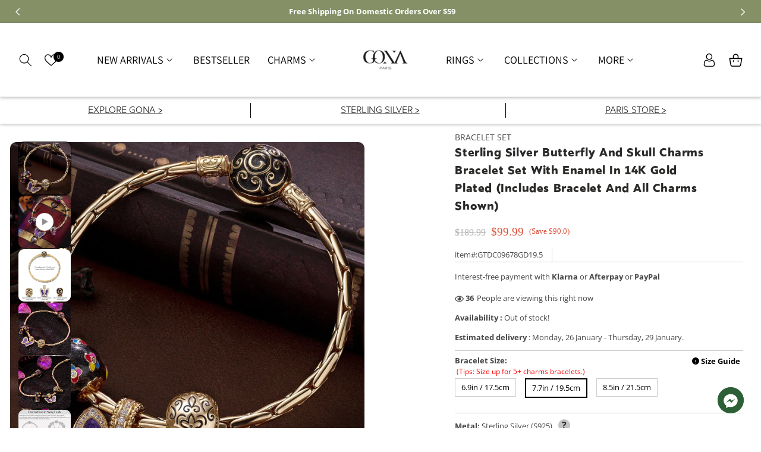

--- FILE ---
content_type: text/html; charset=utf-8
request_url: https://gona.com/products/gtdc09678gd19-5
body_size: 106183
content:
<!doctype html>
<html class="no-js" lang="en">
  <head><script>GSXMLHttpRequest = XMLHttpRequest;</script>

  <style>
  html.hide {
    display: none;
  }
</style>

<script>
  var is_deny_zh_ip = `1`;
  var writer_ip = `119.4.70.28,
171.223.63.175,
112.193.247.95,
119.4.149.30,
119.4.127.25,
222.212.115.106,
101.204.148.168,
223.104.87.171,
113.88.50.9`;
  if(is_deny_zh_ip == "1"){
    // document.addEventListener('DOMContentLoaded', async () => {
      
    // });
    valide_block_ip();
  }

  async function valide_block_ip(){
    const body = document.querySelector('html');
      try {
        const urlParams = new URLSearchParams(window.location.search);
        const ipOverride = urlParams.get('ip');
  
        const cookies = document.cookie.split('; ').reduce((acc, cookie) => {
          const [key, value] = cookie.split('=');
          acc[key] = value;
          return acc;
        }, {});
        const ipCountryCookie = cookies.ip_country;
  
        if (ipOverride === 'china') {
          document.cookie = 'ip_country=CN; path=/; max-age=2592000';
          if (body && body.classList.contains('hide')) {
            body.classList.remove('hide');
            console.log('URL contains ?ip=china. Cookie set and "hide" class removed.');
          }
          return;
        }
  
        if (ipCountryCookie === 'CN') {
          if (body && !body.classList.contains('hide')) {
            body.classList.remove('hide');
            console.log('Cookie ip_country=CN found. "hide" class removed.');
          }
          return;
        }
        
        const response = await fetch('https://get.geojs.io/v1/ip/geo.json');
        if (!response.ok) {
          throw new Error('Failed to fetch IP information');
        }
        const geoData = await response.json();
  
        const userIP = geoData.ip;
        const country = geoData.country_code;
  
        console.log('User IP:', userIP);
        console.log('User Country:', country);
        if (country === 'CN') {
          console.log('Please check your network');
          body.classList.add('hide');
          document.addEventListener('contextmenu', (e) => e.preventDefault());
          document.addEventListener('keydown', (e) => {
            if (e.key === 'F12' || (e.ctrlKey && e.shiftKey && e.key === 'I')) {
              e.preventDefault();
            }
          });

          if(writer_ip && writer_ip.includes(userIP)){
            body.classList.remove('hide');
          }
        } else {
          if (body && !body.classList.contains('hide')) {
            console.log('"hide" class removed from body.');
          }
        }
      } catch (error) {
        body.classList.remove('hide');
        console.error('Error fetching IP or handling redirection:', error);
      }
  }
</script>
  

    
<!-- starapps_core_start -->
<!-- This code is automatically managed by StarApps Studio -->
<!-- Please contact support@starapps.studio for any help -->
<!-- File location: snippets/starapps-core.liquid -->
<script type="text/javascript" src="https://assets-cdn.starapps.studio/apps/vsk/fanci-fashion/script-49771-1681269516.js?shop=fanci-fashion.myshopify.com" async></script>


<!-- VSK_PRE_APP_HIDE_CODE -->

<!-- VSK_PRE_APP_HIDE_CODE_END -->
    




<script type="application/json" sa-language-info="true" data-no-instant="true">{"current_language":"en", "default_language":"en", "money_format":"\u003cspan class=money\u003e${{amount}}\u003c\/span\u003e"}</script>

    

<script type="text/javascript" src="https://assets-cdn.starapps.studio/apps/vsk/fanci-fashion/data-1681269356.js?shop=fanci-fashion.myshopify.com" async></script>
<!-- starapps_core_end -->






    <meta charset="utf-8">
    <meta http-equiv="X-UA-Compatible" content="IE=edge">
    <meta content="yes" name="apple-mobile-web-app-capable">
    <meta name="viewport" content="width=device-width, user-scalable=no, initial-scale=1.0, maximum-scale=1.0, minimum-scale=1.0, viewport-fit=cover">
    <meta name="theme-color" content="">
    <link rel="canonical" href="https://gona.com/products/gtdc09678gd19-5">
    <link rel="preconnect" href="https://cdn.shopify.com" crossorigin>
    <link rel="preconnect" href="https://fonts.googleapis.com">
    <link rel="preconnect" href="https://fonts.gstatic.com" crossorigin><link rel="icon" type="image/png" href="//gona.com/cdn/shop/files/9-27_-2_1_0f08790d-a44d-45a2-8037-d612cca60f2c.png?crop=center&height=32&v=1738994240&width=32"><link rel="preconnect" href="https://fonts.shopifycdn.com" crossorigin><title>
      STERLING SILVER BUTTERFLY AND SKULL CHARMS BRACELET SET WITH ENAMEL IN
 &ndash; GONA</title>

    
      <meta name="description" content="Design: GONA’s Halloween series stands apart from other brands by masterfully blending mystery with luxury. Each charm captures the essence of Halloween through iconic elements like skulls, mummies, and ghosts, while exuding an unmistakable elegance. These meticulously handcrafted pieces are designed to make you the st">
    

    

<meta property="og:site_name" content="GONA">
<meta property="og:url" content="https://gona.com/products/gtdc09678gd19-5">
<meta property="og:title" content="Sterling Silver Butterfly and Skull Charms Bracelet Set With Enamel In">
<meta property="og:type" content="product">
<meta property="og:description" content="Design: GONA’s Halloween series stands apart from other brands by masterfully blending mystery with luxury. Each charm captures the essence of Halloween through iconic elements like skulls, mummies, and ghosts, while exuding an unmistakable elegance. These meticulously handcrafted pieces are designed to make you the st"><meta property="og:image" content="http://gona.com/cdn/shop/files/GTDC09678GD-1-A_6a5603c9-1b89-4d35-997b-a69050fe87c0.jpg?v=1726486050">
  <meta property="og:image:secure_url" content="https://gona.com/cdn/shop/files/GTDC09678GD-1-A_6a5603c9-1b89-4d35-997b-a69050fe87c0.jpg?v=1726486050">
  <meta property="og:image:width" content="1600">
  <meta property="og:image:height" content="1600"><meta property="og:price:amount" content="99.99">
  <meta property="og:price:currency" content="USD"><meta name="twitter:card" content="summary_large_image">
<meta name="twitter:title" content="Sterling Silver Butterfly and Skull Charms Bracelet Set With Enamel In">
<meta name="twitter:description" content="Design: GONA’s Halloween series stands apart from other brands by masterfully blending mystery with luxury. Each charm captures the essence of Halloween through iconic elements like skulls, mummies, and ghosts, while exuding an unmistakable elegance. These meticulously handcrafted pieces are designed to make you the st">

    
    <script src="//gona.com/cdn/shop/t/118/assets/global.js?v=165270858581536319811764941853" defer="defer"></script>
<!--     <script src="https://cdn.jsdelivr.net/npm/lazysizes@5.3.2/lazysizes.min.js"></script> -->
    <script>window.performance && window.performance.mark && window.performance.mark('shopify.content_for_header.start');</script><meta name="facebook-domain-verification" content="jl4wmxo2tw1yrm49bgc0sr76j3hcbw">
<meta name="google-site-verification" content="IfktvujyK265IjTA3KlyMldjlrvWRA3Jm4KnTh9bYkU">
<meta id="shopify-digital-wallet" name="shopify-digital-wallet" content="/54920511688/digital_wallets/dialog">
<meta name="shopify-checkout-api-token" content="a8dacba707b65e183a3dcd7986c8a5b4">
<meta id="in-context-paypal-metadata" data-shop-id="54920511688" data-venmo-supported="false" data-environment="production" data-locale="en_US" data-paypal-v4="true" data-currency="USD">
<link rel="alternate" type="application/json+oembed" href="https://gona.com/products/gtdc09678gd19-5.oembed">
<script async="async" src="/checkouts/internal/preloads.js?locale=en-US"></script>
<script id="shopify-features" type="application/json">{"accessToken":"a8dacba707b65e183a3dcd7986c8a5b4","betas":["rich-media-storefront-analytics"],"domain":"gona.com","predictiveSearch":true,"shopId":54920511688,"locale":"en"}</script>
<script>var Shopify = Shopify || {};
Shopify.shop = "fanci-fashion.myshopify.com";
Shopify.locale = "en";
Shopify.currency = {"active":"USD","rate":"1.0"};
Shopify.country = "US";
Shopify.theme = {"name":"Copy of Gona jewelty theme master-cart","id":191229329753,"schema_name":"Dawn_Pandora_Jewellery","schema_version":"6.0.2","theme_store_id":null,"role":"main"};
Shopify.theme.handle = "null";
Shopify.theme.style = {"id":null,"handle":null};
Shopify.cdnHost = "gona.com/cdn";
Shopify.routes = Shopify.routes || {};
Shopify.routes.root = "/";</script>
<script type="module">!function(o){(o.Shopify=o.Shopify||{}).modules=!0}(window);</script>
<script>!function(o){function n(){var o=[];function n(){o.push(Array.prototype.slice.apply(arguments))}return n.q=o,n}var t=o.Shopify=o.Shopify||{};t.loadFeatures=n(),t.autoloadFeatures=n()}(window);</script>
<script id="shop-js-analytics" type="application/json">{"pageType":"product"}</script>
<script defer="defer" async type="module" src="//gona.com/cdn/shopifycloud/shop-js/modules/v2/client.init-shop-cart-sync_BApSsMSl.en.esm.js"></script>
<script defer="defer" async type="module" src="//gona.com/cdn/shopifycloud/shop-js/modules/v2/chunk.common_CBoos6YZ.esm.js"></script>
<script type="module">
  await import("//gona.com/cdn/shopifycloud/shop-js/modules/v2/client.init-shop-cart-sync_BApSsMSl.en.esm.js");
await import("//gona.com/cdn/shopifycloud/shop-js/modules/v2/chunk.common_CBoos6YZ.esm.js");

  window.Shopify.SignInWithShop?.initShopCartSync?.({"fedCMEnabled":true,"windoidEnabled":true});

</script>
<script>(function() {
  var isLoaded = false;
  function asyncLoad() {
    if (isLoaded) return;
    isLoaded = true;
    var urls = ["https:\/\/swift.perfectapps.io\/store\/assets\/dist\/js\/main.min.js?v=1_1627464588\u0026shop=fanci-fashion.myshopify.com","https:\/\/loox.io\/widget\/EJWvTgKqZi\/loox.1632650765141.js?shop=fanci-fashion.myshopify.com","https:\/\/sdks.automizely.com\/conversions\/v1\/conversions.js?app_connection_id=a04dbb94bce9475796b41b393de095b5\u0026mapped_org_id=3d849fa0e5a5e729b661b60de56a2ee6_v1\u0026shop=fanci-fashion.myshopify.com","https:\/\/cdn-app.cart-bot.net\/public\/js\/append.js?shop=fanci-fashion.myshopify.com","https:\/\/mds.oceanpayment.com\/assets\/shopifylogo\/visa,mastercard,maestro,jcb,american_express,diners_club,discover.js?shop=fanci-fashion.myshopify.com","https:\/\/cdn.nfcube.com\/instafeed-68d8d534ee8b3e5f4bbc5d58c0502d9d.js?shop=fanci-fashion.myshopify.com"];
    for (var i = 0; i < urls.length; i++) {
      var s = document.createElement('script');
      s.type = 'text/javascript';
      s.async = true;
      s.src = urls[i];
      var x = document.getElementsByTagName('script')[0];
      x.parentNode.insertBefore(s, x);
    }
  };
  if(window.attachEvent) {
    window.attachEvent('onload', asyncLoad);
  } else {
    window.addEventListener('load', asyncLoad, false);
  }
})();</script>
<script id="__st">var __st={"a":54920511688,"offset":-18000,"reqid":"0b496e49-db2f-44f4-9df0-c5ba0dc6b35a-1768892147","pageurl":"gona.com\/products\/gtdc09678gd19-5","u":"2be978238607","p":"product","rtyp":"product","rid":8518599868761};</script>
<script>window.ShopifyPaypalV4VisibilityTracking = true;</script>
<script id="form-persister">!function(){'use strict';const t='contact',e='new_comment',n=[[t,t],['blogs',e],['comments',e],[t,'customer']],o='password',r='form_key',c=['recaptcha-v3-token','g-recaptcha-response','h-captcha-response',o],s=()=>{try{return window.sessionStorage}catch{return}},i='__shopify_v',u=t=>t.elements[r],a=function(){const t=[...n].map((([t,e])=>`form[action*='/${t}']:not([data-nocaptcha='true']) input[name='form_type'][value='${e}']`)).join(',');var e;return e=t,()=>e?[...document.querySelectorAll(e)].map((t=>t.form)):[]}();function m(t){const e=u(t);a().includes(t)&&(!e||!e.value)&&function(t){try{if(!s())return;!function(t){const e=s();if(!e)return;const n=u(t);if(!n)return;const o=n.value;o&&e.removeItem(o)}(t);const e=Array.from(Array(32),(()=>Math.random().toString(36)[2])).join('');!function(t,e){u(t)||t.append(Object.assign(document.createElement('input'),{type:'hidden',name:r})),t.elements[r].value=e}(t,e),function(t,e){const n=s();if(!n)return;const r=[...t.querySelectorAll(`input[type='${o}']`)].map((({name:t})=>t)),u=[...c,...r],a={};for(const[o,c]of new FormData(t).entries())u.includes(o)||(a[o]=c);n.setItem(e,JSON.stringify({[i]:1,action:t.action,data:a}))}(t,e)}catch(e){console.error('failed to persist form',e)}}(t)}const f=t=>{if('true'===t.dataset.persistBound)return;const e=function(t,e){const n=function(t){return'function'==typeof t.submit?t.submit:HTMLFormElement.prototype.submit}(t).bind(t);return function(){let t;return()=>{t||(t=!0,(()=>{try{e(),n()}catch(t){(t=>{console.error('form submit failed',t)})(t)}})(),setTimeout((()=>t=!1),250))}}()}(t,(()=>{m(t)}));!function(t,e){if('function'==typeof t.submit&&'function'==typeof e)try{t.submit=e}catch{}}(t,e),t.addEventListener('submit',(t=>{t.preventDefault(),e()})),t.dataset.persistBound='true'};!function(){function t(t){const e=(t=>{const e=t.target;return e instanceof HTMLFormElement?e:e&&e.form})(t);e&&m(e)}document.addEventListener('submit',t),document.addEventListener('DOMContentLoaded',(()=>{const e=a();for(const t of e)f(t);var n;n=document.body,new window.MutationObserver((t=>{for(const e of t)if('childList'===e.type&&e.addedNodes.length)for(const t of e.addedNodes)1===t.nodeType&&'FORM'===t.tagName&&a().includes(t)&&f(t)})).observe(n,{childList:!0,subtree:!0,attributes:!1}),document.removeEventListener('submit',t)}))}()}();</script>
<script integrity="sha256-4kQ18oKyAcykRKYeNunJcIwy7WH5gtpwJnB7kiuLZ1E=" data-source-attribution="shopify.loadfeatures" defer="defer" src="//gona.com/cdn/shopifycloud/storefront/assets/storefront/load_feature-a0a9edcb.js" crossorigin="anonymous"></script>
<script data-source-attribution="shopify.dynamic_checkout.dynamic.init">var Shopify=Shopify||{};Shopify.PaymentButton=Shopify.PaymentButton||{isStorefrontPortableWallets:!0,init:function(){window.Shopify.PaymentButton.init=function(){};var t=document.createElement("script");t.src="https://gona.com/cdn/shopifycloud/portable-wallets/latest/portable-wallets.en.js",t.type="module",document.head.appendChild(t)}};
</script>
<script data-source-attribution="shopify.dynamic_checkout.buyer_consent">
  function portableWalletsHideBuyerConsent(e){var t=document.getElementById("shopify-buyer-consent"),n=document.getElementById("shopify-subscription-policy-button");t&&n&&(t.classList.add("hidden"),t.setAttribute("aria-hidden","true"),n.removeEventListener("click",e))}function portableWalletsShowBuyerConsent(e){var t=document.getElementById("shopify-buyer-consent"),n=document.getElementById("shopify-subscription-policy-button");t&&n&&(t.classList.remove("hidden"),t.removeAttribute("aria-hidden"),n.addEventListener("click",e))}window.Shopify?.PaymentButton&&(window.Shopify.PaymentButton.hideBuyerConsent=portableWalletsHideBuyerConsent,window.Shopify.PaymentButton.showBuyerConsent=portableWalletsShowBuyerConsent);
</script>
<script data-source-attribution="shopify.dynamic_checkout.cart.bootstrap">document.addEventListener("DOMContentLoaded",(function(){function t(){return document.querySelector("shopify-accelerated-checkout-cart, shopify-accelerated-checkout")}if(t())Shopify.PaymentButton.init();else{new MutationObserver((function(e,n){t()&&(Shopify.PaymentButton.init(),n.disconnect())})).observe(document.body,{childList:!0,subtree:!0})}}));
</script>
<link id="shopify-accelerated-checkout-styles" rel="stylesheet" media="screen" href="https://gona.com/cdn/shopifycloud/portable-wallets/latest/accelerated-checkout-backwards-compat.css" crossorigin="anonymous">
<style id="shopify-accelerated-checkout-cart">
        #shopify-buyer-consent {
  margin-top: 1em;
  display: inline-block;
  width: 100%;
}

#shopify-buyer-consent.hidden {
  display: none;
}

#shopify-subscription-policy-button {
  background: none;
  border: none;
  padding: 0;
  text-decoration: underline;
  font-size: inherit;
  cursor: pointer;
}

#shopify-subscription-policy-button::before {
  box-shadow: none;
}

      </style>
<script id="sections-script" data-sections="header,footer" defer="defer" src="//gona.com/cdn/shop/t/118/compiled_assets/scripts.js?v=155023"></script>
<script>window.performance && window.performance.mark && window.performance.mark('shopify.content_for_header.end');</script>


    <link  rel="preload" href="https://fonts.googleapis.com/css2?family=Philosopher:ital,wght@0,400;0,700;1,400;1,700&display=swap" rel="stylesheet">
    
    <style>
        -webkit-text-size-adjust: none;
    </style>

    <style data-shopify>
      @font-face {
  font-family: "Open Sans";
  font-weight: 400;
  font-style: normal;
  font-display: swap;
  src: url("//gona.com/cdn/fonts/open_sans/opensans_n4.c32e4d4eca5273f6d4ee95ddf54b5bbb75fc9b61.woff2") format("woff2"),
       url("//gona.com/cdn/fonts/open_sans/opensans_n4.5f3406f8d94162b37bfa232b486ac93ee892406d.woff") format("woff");
}

      @font-face {
  font-family: "Open Sans";
  font-weight: 700;
  font-style: normal;
  font-display: swap;
  src: url("//gona.com/cdn/fonts/open_sans/opensans_n7.a9393be1574ea8606c68f4441806b2711d0d13e4.woff2") format("woff2"),
       url("//gona.com/cdn/fonts/open_sans/opensans_n7.7b8af34a6ebf52beb1a4c1d8c73ad6910ec2e553.woff") format("woff");
}

      @font-face {
  font-family: "Open Sans";
  font-weight: 400;
  font-style: italic;
  font-display: swap;
  src: url("//gona.com/cdn/fonts/open_sans/opensans_i4.6f1d45f7a46916cc95c694aab32ecbf7509cbf33.woff2") format("woff2"),
       url("//gona.com/cdn/fonts/open_sans/opensans_i4.4efaa52d5a57aa9a57c1556cc2b7465d18839daa.woff") format("woff");
}

      @font-face {
  font-family: "Open Sans";
  font-weight: 700;
  font-style: italic;
  font-display: swap;
  src: url("//gona.com/cdn/fonts/open_sans/opensans_i7.916ced2e2ce15f7fcd95d196601a15e7b89ee9a4.woff2") format("woff2"),
       url("//gona.com/cdn/fonts/open_sans/opensans_i7.99a9cff8c86ea65461de497ade3d515a98f8b32a.woff") format("woff");
}

      @font-face {
  font-family: Assistant;
  font-weight: 400;
  font-style: normal;
  font-display: swap;
  src: url("//gona.com/cdn/fonts/assistant/assistant_n4.9120912a469cad1cc292572851508ca49d12e768.woff2") format("woff2"),
       url("//gona.com/cdn/fonts/assistant/assistant_n4.6e9875ce64e0fefcd3f4446b7ec9036b3ddd2985.woff") format("woff");
}


      :root {
        --font-body-family: "Open Sans", sans-serif;
        --font-body-style: normal;
        --font-body-weight: 400;
        --font-body-weight-bold: 700;

        --font-heading-family: Assistant, sans-serif;
        --font-heading-style: normal;
        --font-heading-weight: 400;

        --font-body-scale: 1.0;
        --font-heading-scale: 1.0;

        --color-base-text: 71, 71, 71;
        --color-shadow: 71, 71, 71;
        --color-base-background-1: 255, 255, 255;
        --color-base-background-2: 245, 245, 245;
        --color-base-solid-button-labels: 255, 255, 255;
        --color-base-outline-button-labels: 18, 18, 18;
        --color-base-accent-1: 0, 0, 0;
        --color-base-accent-2: 4, 75, 97;
        --payment-terms-background-color: #ffffff;
         
        --color-base-button-text-hover: #FFFFFF;
        --color-base-button-background-hover: #000;

        --gradient-base-background-1: #ffffff;
        --gradient-base-background-2: #f5f5f5;
        --gradient-base-accent-1: #000000;
        --gradient-base-accent-2: #044b61;

        --media-padding: px;
        --media-border-opacity: 0.05;
        --media-border-width: 1px;
        --media-radius: 10px;
        --media-shadow-opacity: 0.0;
        --media-shadow-horizontal-offset: 0px;
        --media-shadow-vertical-offset: 4px;
        --media-shadow-blur-radius: 5px;
        --media-shadow-visible: 0;

        --page-width: 150rem;
        --page-width-margin: 0rem;

        --card-image-padding: 0.0rem;
        --card-corner-radius: 1.0rem;
        --card-text-alignment: left;
        --card-border-width: 0.0rem;
        --card-border-opacity: 0.1;
        --card-shadow-opacity: 0.0;
        --card-shadow-visible: 0;
        --card-shadow-horizontal-offset: 0.0rem;
        --card-shadow-vertical-offset: 0.4rem;
        --card-shadow-blur-radius: 0.5rem;

        --badge-corner-radius: 4.0rem;

        --popup-border-width: 1px;
        --popup-border-opacity: 0.1;
        --popup-corner-radius: 0px;
        --popup-shadow-opacity: 0.0;
        --popup-shadow-horizontal-offset: 0px;
        --popup-shadow-vertical-offset: 4px;
        --popup-shadow-blur-radius: 5px;

        --drawer-border-width: 1px;
        --drawer-border-opacity: 0.1;
        --drawer-shadow-opacity: 0.0;
        --drawer-shadow-horizontal-offset: 0px;
        --drawer-shadow-vertical-offset: 4px;
        --drawer-shadow-blur-radius: 5px;

        --spacing-sections-desktop: 0px;
        --spacing-sections-mobile: 0px;

        --grid-desktop-vertical-spacing: 28px;
        --grid-desktop-horizontal-spacing: 28px;
        --grid-mobile-vertical-spacing: 14px;
        --grid-mobile-horizontal-spacing: 14px;

        --text-boxes-border-opacity: 0.1;
        --text-boxes-border-width: 0px;
        --text-boxes-radius: 0px;
        --text-boxes-shadow-opacity: 0.0;
        --text-boxes-shadow-visible: 0;
        --text-boxes-shadow-horizontal-offset: 0px;
        --text-boxes-shadow-vertical-offset: 4px;
        --text-boxes-shadow-blur-radius: 5px;

        --buttons-radius: 40px;
        --buttons-radius-outset: 41px;
        --buttons-border-width: 1px;
        --buttons-border-opacity: 1.0;
        --buttons-shadow-opacity: 0.0;
        --buttons-shadow-visible: 0;
        --buttons-shadow-horizontal-offset: 0px;
        --buttons-shadow-vertical-offset: 4px;
        --buttons-shadow-blur-radius: 5px;
        --buttons-border-offset: 0.3px;

        --inputs-radius: 40px;
        --inputs-border-width: 1px;
        --inputs-border-opacity: 0.55;
        --inputs-shadow-opacity: 0.0;
        --inputs-shadow-horizontal-offset: 0px;
        --inputs-margin-offset: 0px;
        --inputs-shadow-vertical-offset: 4px;
        --inputs-shadow-blur-radius: 5px;
        --inputs-radius-outset: 41px;

        --variant-pills-radius: 40px;
        --variant-pills-border-width: 1px;
        --variant-pills-border-opacity: 0.55;
        --variant-pills-shadow-opacity: 0.0;
        --variant-pills-shadow-horizontal-offset: 0px;
        --variant-pills-shadow-vertical-offset: 4px;
        --variant-pills-shadow-blur-radius: 5px;
      }

      *,
      *::before,
      *::after {
        box-sizing: inherit;
      }

      html {
        box-sizing: border-box;
        font-size: calc(var(--font-body-scale) * 62.5%);
        height: 100%;
      }

      body {
        display: grid;
        grid-template-rows: auto auto 1fr auto;
        grid-template-columns: 100%;
        min-height: 100%;
        margin: 0;
        font-size: 1.4rem;
        letter-spacing: 0;
        line-height: calc(1 + 0.8 / var(--font-body-scale));
        font-family: var(--font-body-family);
        font-style: var(--font-body-style);
        font-weight: var(--font-body-weight);
        color: rgb(var(--color-base-text));
      }

      @media screen and (min-width: 750px) {
        body {
          font-size: 1.4rem;
        }
      }

      #template--16669805281522__165666889162d379a4 .slider__slide {
        border:1px solid #ccc!important;
      }
      #template--16669805281522__165666889162d379a4 .slider__slide .card-information {
        padding:0 15px!important;
      }
    </style>

    <link href="//gona.com/cdn/shop/t/118/assets/base.css?v=68082742827288058401764941853" rel="stylesheet" type="text/css" media="all" />


  

   
<link rel="preload" as="font" href="//gona.com/cdn/fonts/open_sans/opensans_n4.c32e4d4eca5273f6d4ee95ddf54b5bbb75fc9b61.woff2" type="font/woff2" crossorigin><link rel="preload" as="font" href="//gona.com/cdn/fonts/assistant/assistant_n4.9120912a469cad1cc292572851508ca49d12e768.woff2" type="font/woff2" crossorigin><script>document.documentElement.className = document.documentElement.className.replace('no-js', 'js');
    if (Shopify.designMode) {
      document.documentElement.classList.add('shopify-design-mode');
    }
    </script>
    <script src="//gona.com/cdn/shop/t/118/assets/jquery.min.js?v=115860211936397945481764941853"></script>
  
	<script>var loox_global_hash = '1768877181108';</script><style>.loox-reviews-default { max-width: 1200px; margin: 0 auto; }.loox-rating .loox-icon { color:#fbcd0a; }
:root { --lxs-rating-icon-color: #fbcd0a; }</style>

 <script>
 let ps_apiURI = "https://swift-api.perfectapps.io/api";
 let ps_storeUrl = "https://swift.perfectapps.io";
 let ps_productId = "8518599868761";
 </script> 
  
  

  <script>document.querySelector("head > title").innerHTML="GONA - Fine Jewelry - Sterling Silver Charms - Paris";</script>

 <script>window.__discountzMetafields = {};</script><style>.discountz-skeleton{background-color:#dddbdd;border-radius:4px;height:100%;overflow:hidden;position:relative}.discountz-skeleton:after{-webkit-animation:shimmer 2s infinite;animation:shimmer 2s infinite;background-image:-webkit-linear-gradient(0deg,hsla(0,0%,100%,0),hsla(0,0%,100%,.2) 20%,hsla(0,0%,100%,.5) 60%,hsla(0,0%,100%,0));background-image:linear-gradient(90deg,hsla(0,0%,100%,0),hsla(0,0%,100%,.2) 20%,hsla(0,0%,100%,.5) 60%,hsla(0,0%,100%,0));bottom:0;content:"";left:0;position:absolute;right:0;top:0;-webkit-transform:translateX(-100%);-ms-transform:translateX(-100%);transform:translateX(-100%)}@-webkit-keyframes shimmer{to{-webkit-transform:translateX(100%);transform:translateX(100%)}}@keyframes shimmer{to{-webkit-transform:translateX(100%);transform:translateX(100%)}}.discountz-loading{display:flex;height:40px;margin-left:auto;max-width:350px;width:100%}.discountz-loading__input{margin-right:8px;width:75%}.discountz-loading__submit{width:25%}</style><script>(()=>{var t={2941:(t,r,e)=>{var n=e(416),o=e(744);t.exports=function(t){if(n(t))return t;throw TypeError(o(t)+" is not a function")}},5058:(t,r,e)=>{var n=e(416);t.exports=function(t){if("object"==typeof t||n(t))return t;throw TypeError("Can't set "+String(t)+" as a prototype")}},2004:(t,r,e)=>{var n=e(136),o=e(5675),i=e(1651),a=n("unscopables"),c=Array.prototype;null==c[a]&&i.f(c,a,{configurable:!0,value:o(null)}),t.exports=function(t){c[a][t]=!0}},4931:(t,r,e)=>{var n=e(7708);t.exports=function(t){if(n(t))return t;throw TypeError(String(t)+" is not an object")}},3373:(t,r,e)=>{var n=e(6099),o=e(9194),i=e(8623),a=function(t){return function(r,e,a){var c,u=n(r),s=i(u),l=o(a,s);if(t&&e!=e){for(;s>l;)if((c=u[l++])!=c)return!0}else for(;s>l;l++)if((t||l in u)&&u[l]===e)return t||l||0;return!t&&-1}};t.exports={includes:a(!0),indexOf:a(!1)}},4196:t=>{var r={}.toString;t.exports=function(t){return r.call(t).slice(8,-1)}},8088:(t,r,e)=>{var n=e(1127),o=e(7925),i=e(2847),a=e(1651);t.exports=function(t,r){for(var e=o(r),c=a.f,u=i.f,s=0;s<e.length;s++){var l=e[s];n(t,l)||c(t,l,u(r,l))}}},8352:(t,r,e)=>{var n=e(5669);t.exports=!n((function(){function t(){}return t.prototype.constructor=null,Object.getPrototypeOf(new t)!==t.prototype}))},8604:(t,r,e)=>{"use strict";var n=e(4652).IteratorPrototype,o=e(5675),i=e(9579),a=e(5599),c=e(6533),u=function(){return this};t.exports=function(t,r,e){var s=r+" Iterator";return t.prototype=o(n,{next:i(1,e)}),a(t,s,!1,!0),c[s]=u,t}},2487:(t,r,e)=>{var n=e(9310),o=e(1651),i=e(9579);t.exports=n?function(t,r,e){return o.f(t,r,i(1,e))}:function(t,r,e){return t[r]=e,t}},9579:t=>{t.exports=function(t,r){return{enumerable:!(1&t),configurable:!(2&t),writable:!(4&t),value:r}}},9447:(t,r,e)=>{"use strict";var n=e(7506),o=e(366),i=e(5361),a=e(416),c=e(8604),u=e(6065),s=e(7343),l=e(5599),p=e(2487),f=e(3259),v=e(136),d=e(6533),y=e(4652),m=i.PROPER,h=i.CONFIGURABLE,g=y.IteratorPrototype,b=y.BUGGY_SAFARI_ITERATORS,x=v("iterator"),O="keys",S="values",w="entries",j=function(){return this};t.exports=function(t,r,e,i,v,y,_){c(e,r,i);var L,T,E,P=function(t){if(t===v&&C)return C;if(!b&&t in M)return M[t];switch(t){case O:case S:case w:return function(){return new e(this,t)}}return function(){return new e(this)}},I=r+" Iterator",A=!1,M=t.prototype,k=M[x]||M["@@iterator"]||v&&M[v],C=!b&&k||P(v),R="Array"==r&&M.entries||k;if(R&&(L=u(R.call(new t)))!==Object.prototype&&L.next&&(o||u(L)===g||(s?s(L,g):a(L[x])||f(L,x,j)),l(L,I,!0,!0),o&&(d[I]=j)),m&&v==S&&k&&k.name!==S&&(!o&&h?p(M,"name",S):(A=!0,C=function(){return k.call(this)})),v)if(T={values:P(S),keys:y?C:P(O),entries:P(w)},_)for(E in T)(b||A||!(E in M))&&f(M,E,T[E]);else n({target:r,proto:!0,forced:b||A},T);return o&&!_||M[x]===C||f(M,x,C,{name:v}),d[r]=C,T}},9310:(t,r,e)=>{var n=e(5669);t.exports=!n((function(){return 7!=Object.defineProperty({},1,{get:function(){return 7}})[1]}))},3766:(t,r,e)=>{var n=e(6021),o=e(7708),i=n.document,a=o(i)&&o(i.createElement);t.exports=function(t){return a?i.createElement(t):{}}},9354:t=>{t.exports={CSSRuleList:0,CSSStyleDeclaration:0,CSSValueList:0,ClientRectList:0,DOMRectList:0,DOMStringList:0,DOMTokenList:1,DataTransferItemList:0,FileList:0,HTMLAllCollection:0,HTMLCollection:0,HTMLFormElement:0,HTMLSelectElement:0,MediaList:0,MimeTypeArray:0,NamedNodeMap:0,NodeList:1,PaintRequestList:0,Plugin:0,PluginArray:0,SVGLengthList:0,SVGNumberList:0,SVGPathSegList:0,SVGPointList:0,SVGStringList:0,SVGTransformList:0,SourceBufferList:0,StyleSheetList:0,TextTrackCueList:0,TextTrackList:0,TouchList:0}},7310:(t,r,e)=>{var n=e(3766)("span").classList,o=n&&n.constructor&&n.constructor.prototype;t.exports=o===Object.prototype?void 0:o},8329:(t,r,e)=>{var n=e(4294);t.exports=n("navigator","userAgent")||""},2781:(t,r,e)=>{var n,o,i=e(6021),a=e(8329),c=i.process,u=i.Deno,s=c&&c.versions||u&&u.version,l=s&&s.v8;l?o=(n=l.split("."))[0]<4?1:n[0]+n[1]:a&&(!(n=a.match(/Edge\/(\d+)/))||n[1]>=74)&&(n=a.match(/Chrome\/(\d+)/))&&(o=n[1]),t.exports=o&&+o},6362:t=>{t.exports=["constructor","hasOwnProperty","isPrototypeOf","propertyIsEnumerable","toLocaleString","toString","valueOf"]},7506:(t,r,e)=>{var n=e(6021),o=e(2847).f,i=e(2487),a=e(3259),c=e(5794),u=e(8088),s=e(837);t.exports=function(t,r){var e,l,p,f,v,d=t.target,y=t.global,m=t.stat;if(e=y?n:m?n[d]||c(d,{}):(n[d]||{}).prototype)for(l in r){if(f=r[l],p=t.noTargetGet?(v=o(e,l))&&v.value:e[l],!s(y?l:d+(m?".":"#")+l,t.forced)&&void 0!==p){if(typeof f==typeof p)continue;u(f,p)}(t.sham||p&&p.sham)&&i(f,"sham",!0),a(e,l,f,t)}}},5669:t=>{t.exports=function(t){try{return!!t()}catch(t){return!0}}},5361:(t,r,e)=>{var n=e(9310),o=e(1127),i=Function.prototype,a=n&&Object.getOwnPropertyDescriptor,c=o(i,"name"),u=c&&"something"===function(){}.name,s=c&&(!n||n&&a(i,"name").configurable);t.exports={EXISTS:c,PROPER:u,CONFIGURABLE:s}},4294:(t,r,e)=>{var n=e(6021),o=e(416),i=function(t){return o(t)?t:void 0};t.exports=function(t,r){return arguments.length<2?i(n[t]):n[t]&&n[t][r]}},5518:(t,r,e)=>{var n=e(2941);t.exports=function(t,r){var e=t[r];return null==e?void 0:n(e)}},6021:(t,r,e)=>{var n=function(t){return t&&t.Math==Math&&t};t.exports=n("object"==typeof globalThis&&globalThis)||n("object"==typeof window&&window)||n("object"==typeof self&&self)||n("object"==typeof e.g&&e.g)||function(){return this}()||Function("return this")()},1127:(t,r,e)=>{var n=e(2526),o={}.hasOwnProperty;t.exports=Object.hasOwn||function(t,r){return o.call(n(t),r)}},4159:t=>{t.exports={}},4559:(t,r,e)=>{var n=e(4294);t.exports=n("document","documentElement")},5350:(t,r,e)=>{var n=e(9310),o=e(5669),i=e(3766);t.exports=!n&&!o((function(){return 7!=Object.defineProperty(i("div"),"a",{get:function(){return 7}}).a}))},8457:(t,r,e)=>{var n=e(5669),o=e(4196),i="".split;t.exports=n((function(){return!Object("z").propertyIsEnumerable(0)}))?function(t){return"String"==o(t)?i.call(t,""):Object(t)}:Object},5985:(t,r,e)=>{var n=e(416),o=e(6166),i=Function.toString;n(o.inspectSource)||(o.inspectSource=function(t){return i.call(t)}),t.exports=o.inspectSource},6518:(t,r,e)=>{var n,o,i,a=e(4866),c=e(6021),u=e(7708),s=e(2487),l=e(1127),p=e(6166),f=e(7202),v=e(4159),d="Object already initialized",y=c.WeakMap;if(a||p.state){var m=p.state||(p.state=new y),h=m.get,g=m.has,b=m.set;n=function(t,r){if(g.call(m,t))throw new TypeError(d);return r.facade=t,b.call(m,t,r),r},o=function(t){return h.call(m,t)||{}},i=function(t){return g.call(m,t)}}else{var x=f("state");v[x]=!0,n=function(t,r){if(l(t,x))throw new TypeError(d);return r.facade=t,s(t,x,r),r},o=function(t){return l(t,x)?t[x]:{}},i=function(t){return l(t,x)}}t.exports={set:n,get:o,has:i,enforce:function(t){return i(t)?o(t):n(t,{})},getterFor:function(t){return function(r){var e;if(!u(r)||(e=o(r)).type!==t)throw TypeError("Incompatible receiver, "+t+" required");return e}}}},416:t=>{t.exports=function(t){return"function"==typeof t}},837:(t,r,e)=>{var n=e(5669),o=e(416),i=/#|\.prototype\./,a=function(t,r){var e=u[c(t)];return e==l||e!=s&&(o(r)?n(r):!!r)},c=a.normalize=function(t){return String(t).replace(i,".").toLowerCase()},u=a.data={},s=a.NATIVE="N",l=a.POLYFILL="P";t.exports=a},7708:(t,r,e)=>{var n=e(416);t.exports=function(t){return"object"==typeof t?null!==t:n(t)}},366:t=>{t.exports=!1},346:(t,r,e)=>{var n=e(416),o=e(4294),i=e(5751);t.exports=i?function(t){return"symbol"==typeof t}:function(t){var r=o("Symbol");return n(r)&&Object(t)instanceof r}},4652:(t,r,e)=>{"use strict";var n,o,i,a=e(5669),c=e(416),u=e(5675),s=e(6065),l=e(3259),p=e(136),f=e(366),v=p("iterator"),d=!1;[].keys&&("next"in(i=[].keys())?(o=s(s(i)))!==Object.prototype&&(n=o):d=!0),null==n||a((function(){var t={};return n[v].call(t)!==t}))?n={}:f&&(n=u(n)),c(n[v])||l(n,v,(function(){return this})),t.exports={IteratorPrototype:n,BUGGY_SAFARI_ITERATORS:d}},6533:t=>{t.exports={}},8623:(t,r,e)=>{var n=e(108);t.exports=function(t){return n(t.length)}},3852:(t,r,e)=>{var n=e(2781),o=e(5669);t.exports=!!Object.getOwnPropertySymbols&&!o((function(){var t=Symbol();return!String(t)||!(Object(t)instanceof Symbol)||!Symbol.sham&&n&&n<41}))},4866:(t,r,e)=>{var n=e(6021),o=e(416),i=e(5985),a=n.WeakMap;t.exports=o(a)&&/native code/.test(i(a))},5675:(t,r,e)=>{var n,o=e(4931),i=e(6330),a=e(6362),c=e(4159),u=e(4559),s=e(3766),l=e(7202)("IE_PROTO"),p=function(){},f=function(t){return"<script>"+t+"<\/script>"},v=function(t){t.write(f("")),t.close();var r=t.parentWindow.Object;return t=null,r},d=function(){try{n=new ActiveXObject("htmlfile")}catch(t){}var t,r;d="undefined"!=typeof document?document.domain&&n?v(n):((r=s("iframe")).style.display="none",u.appendChild(r),r.src=String("javascript:"),(t=r.contentWindow.document).open(),t.write(f("document.F=Object")),t.close(),t.F):v(n);for(var e=a.length;e--;)delete d.prototype[a[e]];return d()};c[l]=!0,t.exports=Object.create||function(t,r){var e;return null!==t?(p.prototype=o(t),e=new p,p.prototype=null,e[l]=t):e=d(),void 0===r?e:i(e,r)}},6330:(t,r,e)=>{var n=e(9310),o=e(1651),i=e(4931),a=e(6699);t.exports=n?Object.defineProperties:function(t,r){i(t);for(var e,n=a(r),c=n.length,u=0;c>u;)o.f(t,e=n[u++],r[e]);return t}},1651:(t,r,e)=>{var n=e(9310),o=e(5350),i=e(4931),a=e(9749),c=Object.defineProperty;r.f=n?c:function(t,r,e){if(i(t),r=a(r),i(e),o)try{return c(t,r,e)}catch(t){}if("get"in e||"set"in e)throw TypeError("Accessors not supported");return"value"in e&&(t[r]=e.value),t}},2847:(t,r,e)=>{var n=e(9310),o=e(858),i=e(9579),a=e(6099),c=e(9749),u=e(1127),s=e(5350),l=Object.getOwnPropertyDescriptor;r.f=n?l:function(t,r){if(t=a(t),r=c(r),s)try{return l(t,r)}catch(t){}if(u(t,r))return i(!o.f.call(t,r),t[r])}},928:(t,r,e)=>{var n=e(1116),o=e(6362).concat("length","prototype");r.f=Object.getOwnPropertyNames||function(t){return n(t,o)}},7238:(t,r)=>{r.f=Object.getOwnPropertySymbols},6065:(t,r,e)=>{var n=e(1127),o=e(416),i=e(2526),a=e(7202),c=e(8352),u=a("IE_PROTO"),s=Object.prototype;t.exports=c?Object.getPrototypeOf:function(t){var r=i(t);if(n(r,u))return r[u];var e=r.constructor;return o(e)&&r instanceof e?e.prototype:r instanceof Object?s:null}},1116:(t,r,e)=>{var n=e(1127),o=e(6099),i=e(3373).indexOf,a=e(4159);t.exports=function(t,r){var e,c=o(t),u=0,s=[];for(e in c)!n(a,e)&&n(c,e)&&s.push(e);for(;r.length>u;)n(c,e=r[u++])&&(~i(s,e)||s.push(e));return s}},6699:(t,r,e)=>{var n=e(1116),o=e(6362);t.exports=Object.keys||function(t){return n(t,o)}},858:(t,r)=>{"use strict";var e={}.propertyIsEnumerable,n=Object.getOwnPropertyDescriptor,o=n&&!e.call({1:2},1);r.f=o?function(t){var r=n(this,t);return!!r&&r.enumerable}:e},7343:(t,r,e)=>{var n=e(4931),o=e(5058);t.exports=Object.setPrototypeOf||("__proto__"in{}?function(){var t,r=!1,e={};try{(t=Object.getOwnPropertyDescriptor(Object.prototype,"__proto__").set).call(e,[]),r=e instanceof Array}catch(t){}return function(e,i){return n(e),o(i),r?t.call(e,i):e.__proto__=i,e}}():void 0)},5431:(t,r,e)=>{var n=e(416),o=e(7708);t.exports=function(t,r){var e,i;if("string"===r&&n(e=t.toString)&&!o(i=e.call(t)))return i;if(n(e=t.valueOf)&&!o(i=e.call(t)))return i;if("string"!==r&&n(e=t.toString)&&!o(i=e.call(t)))return i;throw TypeError("Can't convert object to primitive value")}},7925:(t,r,e)=>{var n=e(4294),o=e(928),i=e(7238),a=e(4931);t.exports=n("Reflect","ownKeys")||function(t){var r=o.f(a(t)),e=i.f;return e?r.concat(e(t)):r}},3259:(t,r,e)=>{var n=e(6021),o=e(416),i=e(1127),a=e(2487),c=e(5794),u=e(5985),s=e(6518),l=e(5361).CONFIGURABLE,p=s.get,f=s.enforce,v=String(String).split("String");(t.exports=function(t,r,e,u){var s,p=!!u&&!!u.unsafe,d=!!u&&!!u.enumerable,y=!!u&&!!u.noTargetGet,m=u&&void 0!==u.name?u.name:r;o(e)&&("Symbol("===String(m).slice(0,7)&&(m="["+String(m).replace(/^Symbol\(([^)]*)\)/,"$1")+"]"),(!i(e,"name")||l&&e.name!==m)&&a(e,"name",m),(s=f(e)).source||(s.source=v.join("string"==typeof m?m:""))),t!==n?(p?!y&&t[r]&&(d=!0):delete t[r],d?t[r]=e:a(t,r,e)):d?t[r]=e:c(r,e)})(Function.prototype,"toString",(function(){return o(this)&&p(this).source||u(this)}))},5968:t=>{t.exports=function(t){if(null==t)throw TypeError("Can't call method on "+t);return t}},5794:(t,r,e)=>{var n=e(6021);t.exports=function(t,r){try{Object.defineProperty(n,t,{value:r,configurable:!0,writable:!0})}catch(e){n[t]=r}return r}},5599:(t,r,e)=>{var n=e(1651).f,o=e(1127),i=e(136)("toStringTag");t.exports=function(t,r,e){t&&!o(t=e?t:t.prototype,i)&&n(t,i,{configurable:!0,value:r})}},7202:(t,r,e)=>{var n=e(9798),o=e(5054),i=n("keys");t.exports=function(t){return i[t]||(i[t]=o(t))}},6166:(t,r,e)=>{var n=e(6021),o=e(5794),i="__core-js_shared__",a=n[i]||o(i,{});t.exports=a},9798:(t,r,e)=>{var n=e(366),o=e(6166);(t.exports=function(t,r){return o[t]||(o[t]=void 0!==r?r:{})})("versions",[]).push({version:"3.18.2",mode:n?"pure":"global",copyright:"© 2021 Denis Pushkarev (zloirock.ru)"})},9194:(t,r,e)=>{var n=e(4885),o=Math.max,i=Math.min;t.exports=function(t,r){var e=n(t);return e<0?o(e+r,0):i(e,r)}},6099:(t,r,e)=>{var n=e(8457),o=e(5968);t.exports=function(t){return n(o(t))}},4885:t=>{var r=Math.ceil,e=Math.floor;t.exports=function(t){var n=+t;return n!=n||0===n?0:(n>0?e:r)(n)}},108:(t,r,e)=>{var n=e(4885),o=Math.min;t.exports=function(t){return t>0?o(n(t),9007199254740991):0}},2526:(t,r,e)=>{var n=e(5968);t.exports=function(t){return Object(n(t))}},8421:(t,r,e)=>{var n=e(7708),o=e(346),i=e(5518),a=e(5431),c=e(136)("toPrimitive");t.exports=function(t,r){if(!n(t)||o(t))return t;var e,u=i(t,c);if(u){if(void 0===r&&(r="default"),e=u.call(t,r),!n(e)||o(e))return e;throw TypeError("Can't convert object to primitive value")}return void 0===r&&(r="number"),a(t,r)}},9749:(t,r,e)=>{var n=e(8421),o=e(346);t.exports=function(t){var r=n(t,"string");return o(r)?r:String(r)}},744:t=>{t.exports=function(t){try{return String(t)}catch(t){return"Object"}}},5054:t=>{var r=0,e=Math.random();t.exports=function(t){return"Symbol("+String(void 0===t?"":t)+")_"+(++r+e).toString(36)}},5751:(t,r,e)=>{var n=e(3852);t.exports=n&&!Symbol.sham&&"symbol"==typeof Symbol.iterator},136:(t,r,e)=>{var n=e(6021),o=e(9798),i=e(1127),a=e(5054),c=e(3852),u=e(5751),s=o("wks"),l=n.Symbol,p=u?l:l&&l.withoutSetter||a;t.exports=function(t){return i(s,t)&&(c||"string"==typeof s[t])||(c&&i(l,t)?s[t]=l[t]:s[t]=p("Symbol."+t)),s[t]}},4280:(t,r,e)=>{"use strict";var n=e(6099),o=e(2004),i=e(6533),a=e(6518),c=e(9447),u="Array Iterator",s=a.set,l=a.getterFor(u);t.exports=c(Array,"Array",(function(t,r){s(this,{type:u,target:n(t),index:0,kind:r})}),(function(){var t=l(this),r=t.target,e=t.kind,n=t.index++;return!r||n>=r.length?(t.target=void 0,{value:void 0,done:!0}):"keys"==e?{value:n,done:!1}:"values"==e?{value:r[n],done:!1}:{value:[n,r[n]],done:!1}}),"values"),i.Arguments=i.Array,o("keys"),o("values"),o("entries")},777:(t,r,e)=>{var n=e(6021),o=e(9354),i=e(7310),a=e(4280),c=e(2487),u=e(136),s=u("iterator"),l=u("toStringTag"),p=a.values,f=function(t,r){if(t){if(t[s]!==p)try{c(t,s,p)}catch(r){t[s]=p}if(t[l]||c(t,l,r),o[r])for(var e in a)if(t[e]!==a[e])try{c(t,e,a[e])}catch(r){t[e]=a[e]}}};for(var v in o)f(n[v]&&n[v].prototype,v);f(i,"DOMTokenList")}},r={};function e(n){var o=r[n];if(void 0!==o)return o.exports;var i=r[n]={exports:{}};return t[n](i,i.exports,e),i.exports}e.g=function(){if("object"==typeof globalThis)return globalThis;try{return this||new Function("return this")()}catch(t){if("object"==typeof window)return window}}(),(()=>{"use strict";const t="discountz-loading",r="discountz-widget-container",n=/^(?:\/[a-z]{2})?(\/.*?)\/*?$/;function o(){const t=document.createElement("div");return t.className=r,t}function i(){[...document.querySelectorAll(".".concat(r))].filter(a).forEach(u)}function a(t){var r;return 0===t.childElementCount||1===t.childElementCount&&"img"===(null===(r=t.firstElementChild)||void 0===r?void 0:r.nodeName.toLowerCase())}e(777);const c='\n<div class="'.concat(t,'">\n  <div class="discountz-skeleton ').concat(t,'__input">&nbsp;</div>\n  <div class="discountz-skeleton ').concat(t,'__submit">&nbsp;</div>\n</div>');function u(t){t.innerHTML=c}var s;const l=window.__discountzMetafields,p="en",f="191229329753",v={...l[f],app:l.app,currency:"USD",customerId:"",locale:p,setupCartVariantId:"47120100393305",themeId:f,translations:{...l["translations_".concat(p)],"discountz.widget.discount_placeholder":'Discount code',"discountz.widget.apply_discount_button_label":'Apply'},__raw:l};window.discountz=v,!(window.location.search.includes("discountz-install")||null!=l&&null!==(s=l.app)&&void 0!==s&&s.disabled)&&(document.addEventListener("DOMContentLoaded",(()=>{v.widget&&function(t){if(!t.pathname||!t.selector||!t.type)return;const r=function(t){let{pathname:r,selector:e}=t;if(r===function(t){var r;return(null===(r=n.exec(t))||void 0===r?void 0:r[1])||t}(window.location.pathname))return document.querySelector(e)||void 0}({pathname:t.pathname,selector:t.selector});r&&function(t){var r;let{type:e,element:n,target:o}=t;const i="BEFORE"===e?o:o.nextSibling;null===(r=o.parentNode)||void 0===r||r.insertBefore(n,i)}({type:t.type,element:o(),target:r})}(v.widget),i()})),document.addEventListener("discountz-init",i))})()})();</script>


<!-- <script src="//gona.com/cdn/shop/t/118/assets/jq-3-1.min.js?v=148000012131968890651764941853"></script> -->

<!-- Google tag (gtag.js) -->
<script async src="https://www.googletagmanager.com/gtag/js?id=AW-11113033547"></script>
<script>
  window.dataLayer = window.dataLayer || [];
  function gtag(){dataLayer.push(arguments);}
  gtag('js', new Date());

  gtag('config', 'AW-11113033547');
</script>
<script>
  const api_config_options = {"main_api_url":"https:\/\/apius.gona.com"};
  const main_api_url = api_config_options["main_api_url"];
</script>
<!-- BEGIN app block: shopify://apps/chaty-chat-buttons-whatsapp/blocks/chaty/0aaf5812-760f-4dd7-be9b-cca564d8200b --><script
  type="text/javascript"
  async="true"
  src="https://cdn.chaty.app/pixel.js?id=fFhZp0f2&shop=fanci-fashion.myshopify.com"></script>

<!-- END app block --><!-- BEGIN app block: shopify://apps/chatway-live-chat-whatsapp/blocks/chatway/b98feb50-a1d2-42c7-be3b-c24d75144246 -->
<script
  type="text/javascript"
  async=""
  src="https://cdn.chatway.app/widget.js?id=Ogy2pitaDytF&shop=fanci-fashion.myshopify.com"></script>



<!-- END app block --><link href="https://monorail-edge.shopifysvc.com" rel="dns-prefetch">
<script>(function(){if ("sendBeacon" in navigator && "performance" in window) {try {var session_token_from_headers = performance.getEntriesByType('navigation')[0].serverTiming.find(x => x.name == '_s').description;} catch {var session_token_from_headers = undefined;}var session_cookie_matches = document.cookie.match(/_shopify_s=([^;]*)/);var session_token_from_cookie = session_cookie_matches && session_cookie_matches.length === 2 ? session_cookie_matches[1] : "";var session_token = session_token_from_headers || session_token_from_cookie || "";function handle_abandonment_event(e) {var entries = performance.getEntries().filter(function(entry) {return /monorail-edge.shopifysvc.com/.test(entry.name);});if (!window.abandonment_tracked && entries.length === 0) {window.abandonment_tracked = true;var currentMs = Date.now();var navigation_start = performance.timing.navigationStart;var payload = {shop_id: 54920511688,url: window.location.href,navigation_start,duration: currentMs - navigation_start,session_token,page_type: "product"};window.navigator.sendBeacon("https://monorail-edge.shopifysvc.com/v1/produce", JSON.stringify({schema_id: "online_store_buyer_site_abandonment/1.1",payload: payload,metadata: {event_created_at_ms: currentMs,event_sent_at_ms: currentMs}}));}}window.addEventListener('pagehide', handle_abandonment_event);}}());</script>
<script id="web-pixels-manager-setup">(function e(e,d,r,n,o){if(void 0===o&&(o={}),!Boolean(null===(a=null===(i=window.Shopify)||void 0===i?void 0:i.analytics)||void 0===a?void 0:a.replayQueue)){var i,a;window.Shopify=window.Shopify||{};var t=window.Shopify;t.analytics=t.analytics||{};var s=t.analytics;s.replayQueue=[],s.publish=function(e,d,r){return s.replayQueue.push([e,d,r]),!0};try{self.performance.mark("wpm:start")}catch(e){}var l=function(){var e={modern:/Edge?\/(1{2}[4-9]|1[2-9]\d|[2-9]\d{2}|\d{4,})\.\d+(\.\d+|)|Firefox\/(1{2}[4-9]|1[2-9]\d|[2-9]\d{2}|\d{4,})\.\d+(\.\d+|)|Chrom(ium|e)\/(9{2}|\d{3,})\.\d+(\.\d+|)|(Maci|X1{2}).+ Version\/(15\.\d+|(1[6-9]|[2-9]\d|\d{3,})\.\d+)([,.]\d+|)( \(\w+\)|)( Mobile\/\w+|) Safari\/|Chrome.+OPR\/(9{2}|\d{3,})\.\d+\.\d+|(CPU[ +]OS|iPhone[ +]OS|CPU[ +]iPhone|CPU IPhone OS|CPU iPad OS)[ +]+(15[._]\d+|(1[6-9]|[2-9]\d|\d{3,})[._]\d+)([._]\d+|)|Android:?[ /-](13[3-9]|1[4-9]\d|[2-9]\d{2}|\d{4,})(\.\d+|)(\.\d+|)|Android.+Firefox\/(13[5-9]|1[4-9]\d|[2-9]\d{2}|\d{4,})\.\d+(\.\d+|)|Android.+Chrom(ium|e)\/(13[3-9]|1[4-9]\d|[2-9]\d{2}|\d{4,})\.\d+(\.\d+|)|SamsungBrowser\/([2-9]\d|\d{3,})\.\d+/,legacy:/Edge?\/(1[6-9]|[2-9]\d|\d{3,})\.\d+(\.\d+|)|Firefox\/(5[4-9]|[6-9]\d|\d{3,})\.\d+(\.\d+|)|Chrom(ium|e)\/(5[1-9]|[6-9]\d|\d{3,})\.\d+(\.\d+|)([\d.]+$|.*Safari\/(?![\d.]+ Edge\/[\d.]+$))|(Maci|X1{2}).+ Version\/(10\.\d+|(1[1-9]|[2-9]\d|\d{3,})\.\d+)([,.]\d+|)( \(\w+\)|)( Mobile\/\w+|) Safari\/|Chrome.+OPR\/(3[89]|[4-9]\d|\d{3,})\.\d+\.\d+|(CPU[ +]OS|iPhone[ +]OS|CPU[ +]iPhone|CPU IPhone OS|CPU iPad OS)[ +]+(10[._]\d+|(1[1-9]|[2-9]\d|\d{3,})[._]\d+)([._]\d+|)|Android:?[ /-](13[3-9]|1[4-9]\d|[2-9]\d{2}|\d{4,})(\.\d+|)(\.\d+|)|Mobile Safari.+OPR\/([89]\d|\d{3,})\.\d+\.\d+|Android.+Firefox\/(13[5-9]|1[4-9]\d|[2-9]\d{2}|\d{4,})\.\d+(\.\d+|)|Android.+Chrom(ium|e)\/(13[3-9]|1[4-9]\d|[2-9]\d{2}|\d{4,})\.\d+(\.\d+|)|Android.+(UC? ?Browser|UCWEB|U3)[ /]?(15\.([5-9]|\d{2,})|(1[6-9]|[2-9]\d|\d{3,})\.\d+)\.\d+|SamsungBrowser\/(5\.\d+|([6-9]|\d{2,})\.\d+)|Android.+MQ{2}Browser\/(14(\.(9|\d{2,})|)|(1[5-9]|[2-9]\d|\d{3,})(\.\d+|))(\.\d+|)|K[Aa][Ii]OS\/(3\.\d+|([4-9]|\d{2,})\.\d+)(\.\d+|)/},d=e.modern,r=e.legacy,n=navigator.userAgent;return n.match(d)?"modern":n.match(r)?"legacy":"unknown"}(),u="modern"===l?"modern":"legacy",c=(null!=n?n:{modern:"",legacy:""})[u],f=function(e){return[e.baseUrl,"/wpm","/b",e.hashVersion,"modern"===e.buildTarget?"m":"l",".js"].join("")}({baseUrl:d,hashVersion:r,buildTarget:u}),m=function(e){var d=e.version,r=e.bundleTarget,n=e.surface,o=e.pageUrl,i=e.monorailEndpoint;return{emit:function(e){var a=e.status,t=e.errorMsg,s=(new Date).getTime(),l=JSON.stringify({metadata:{event_sent_at_ms:s},events:[{schema_id:"web_pixels_manager_load/3.1",payload:{version:d,bundle_target:r,page_url:o,status:a,surface:n,error_msg:t},metadata:{event_created_at_ms:s}}]});if(!i)return console&&console.warn&&console.warn("[Web Pixels Manager] No Monorail endpoint provided, skipping logging."),!1;try{return self.navigator.sendBeacon.bind(self.navigator)(i,l)}catch(e){}var u=new XMLHttpRequest;try{return u.open("POST",i,!0),u.setRequestHeader("Content-Type","text/plain"),u.send(l),!0}catch(e){return console&&console.warn&&console.warn("[Web Pixels Manager] Got an unhandled error while logging to Monorail."),!1}}}}({version:r,bundleTarget:l,surface:e.surface,pageUrl:self.location.href,monorailEndpoint:e.monorailEndpoint});try{o.browserTarget=l,function(e){var d=e.src,r=e.async,n=void 0===r||r,o=e.onload,i=e.onerror,a=e.sri,t=e.scriptDataAttributes,s=void 0===t?{}:t,l=document.createElement("script"),u=document.querySelector("head"),c=document.querySelector("body");if(l.async=n,l.src=d,a&&(l.integrity=a,l.crossOrigin="anonymous"),s)for(var f in s)if(Object.prototype.hasOwnProperty.call(s,f))try{l.dataset[f]=s[f]}catch(e){}if(o&&l.addEventListener("load",o),i&&l.addEventListener("error",i),u)u.appendChild(l);else{if(!c)throw new Error("Did not find a head or body element to append the script");c.appendChild(l)}}({src:f,async:!0,onload:function(){if(!function(){var e,d;return Boolean(null===(d=null===(e=window.Shopify)||void 0===e?void 0:e.analytics)||void 0===d?void 0:d.initialized)}()){var d=window.webPixelsManager.init(e)||void 0;if(d){var r=window.Shopify.analytics;r.replayQueue.forEach((function(e){var r=e[0],n=e[1],o=e[2];d.publishCustomEvent(r,n,o)})),r.replayQueue=[],r.publish=d.publishCustomEvent,r.visitor=d.visitor,r.initialized=!0}}},onerror:function(){return m.emit({status:"failed",errorMsg:"".concat(f," has failed to load")})},sri:function(e){var d=/^sha384-[A-Za-z0-9+/=]+$/;return"string"==typeof e&&d.test(e)}(c)?c:"",scriptDataAttributes:o}),m.emit({status:"loading"})}catch(e){m.emit({status:"failed",errorMsg:(null==e?void 0:e.message)||"Unknown error"})}}})({shopId: 54920511688,storefrontBaseUrl: "https://gona.com",extensionsBaseUrl: "https://extensions.shopifycdn.com/cdn/shopifycloud/web-pixels-manager",monorailEndpoint: "https://monorail-edge.shopifysvc.com/unstable/produce_batch",surface: "storefront-renderer",enabledBetaFlags: ["2dca8a86"],webPixelsConfigList: [{"id":"2227241305","configuration":"{\"pixelCode\":\"D14JHTBC77U025JQKB8G\"}","eventPayloadVersion":"v1","runtimeContext":"STRICT","scriptVersion":"22e92c2ad45662f435e4801458fb78cc","type":"APP","apiClientId":4383523,"privacyPurposes":["ANALYTICS","MARKETING","SALE_OF_DATA"],"dataSharingAdjustments":{"protectedCustomerApprovalScopes":["read_customer_address","read_customer_email","read_customer_name","read_customer_personal_data","read_customer_phone"]}},{"id":"2066776409","configuration":"{\"hashed_organization_id\":\"3d849fa0e5a5e729b661b60de56a2ee6_v1\",\"app_key\":\"fanci-fashion\",\"allow_collect_personal_data\":\"true\"}","eventPayloadVersion":"v1","runtimeContext":"STRICT","scriptVersion":"6f6660f15c595d517f203f6e1abcb171","type":"APP","apiClientId":2814809,"privacyPurposes":["ANALYTICS","MARKETING","SALE_OF_DATA"],"dataSharingAdjustments":{"protectedCustomerApprovalScopes":["read_customer_address","read_customer_email","read_customer_name","read_customer_personal_data","read_customer_phone"]}},{"id":"2066743641","configuration":"{\"endpoint\":\"https:\\\/\\\/api.parcelpanel.com\",\"debugMode\":\"false\"}","eventPayloadVersion":"v1","runtimeContext":"STRICT","scriptVersion":"f2b9a7bfa08fd9028733e48bf62dd9f1","type":"APP","apiClientId":2681387,"privacyPurposes":["ANALYTICS"],"dataSharingAdjustments":{"protectedCustomerApprovalScopes":["read_customer_address","read_customer_email","read_customer_name","read_customer_personal_data","read_customer_phone"]}},{"id":"1141080409","configuration":"{\"config\":\"{\\\"pixel_id\\\":\\\"GT-WKTS76T\\\",\\\"target_country\\\":\\\"US\\\",\\\"gtag_events\\\":[{\\\"type\\\":\\\"purchase\\\",\\\"action_label\\\":\\\"MC-RYWB30L07L\\\"},{\\\"type\\\":\\\"page_view\\\",\\\"action_label\\\":\\\"MC-RYWB30L07L\\\"},{\\\"type\\\":\\\"view_item\\\",\\\"action_label\\\":\\\"MC-RYWB30L07L\\\"}],\\\"enable_monitoring_mode\\\":false}\"}","eventPayloadVersion":"v1","runtimeContext":"OPEN","scriptVersion":"b2a88bafab3e21179ed38636efcd8a93","type":"APP","apiClientId":1780363,"privacyPurposes":[],"dataSharingAdjustments":{"protectedCustomerApprovalScopes":["read_customer_address","read_customer_email","read_customer_name","read_customer_personal_data","read_customer_phone"]}},{"id":"387219801","configuration":"{\"pixel_id\":\"1377371709739530\",\"pixel_type\":\"facebook_pixel\",\"metaapp_system_user_token\":\"-\"}","eventPayloadVersion":"v1","runtimeContext":"OPEN","scriptVersion":"ca16bc87fe92b6042fbaa3acc2fbdaa6","type":"APP","apiClientId":2329312,"privacyPurposes":["ANALYTICS","MARKETING","SALE_OF_DATA"],"dataSharingAdjustments":{"protectedCustomerApprovalScopes":["read_customer_address","read_customer_email","read_customer_name","read_customer_personal_data","read_customer_phone"]}},{"id":"31981913","eventPayloadVersion":"1","runtimeContext":"LAX","scriptVersion":"4","type":"CUSTOM","privacyPurposes":["ANALYTICS","MARKETING","SALE_OF_DATA"],"name":"Gona Google GA4"},{"id":"41484633","eventPayloadVersion":"1","runtimeContext":"LAX","scriptVersion":"1","type":"CUSTOM","privacyPurposes":["ANALYTICS","MARKETING","SALE_OF_DATA"],"name":"googlead"},{"id":"42303833","eventPayloadVersion":"1","runtimeContext":"LAX","scriptVersion":"1","type":"CUSTOM","privacyPurposes":["ANALYTICS","MARKETING","SALE_OF_DATA"],"name":"RedditPixel"},{"id":"shopify-app-pixel","configuration":"{}","eventPayloadVersion":"v1","runtimeContext":"STRICT","scriptVersion":"0450","apiClientId":"shopify-pixel","type":"APP","privacyPurposes":["ANALYTICS","MARKETING"]},{"id":"shopify-custom-pixel","eventPayloadVersion":"v1","runtimeContext":"LAX","scriptVersion":"0450","apiClientId":"shopify-pixel","type":"CUSTOM","privacyPurposes":["ANALYTICS","MARKETING"]}],isMerchantRequest: false,initData: {"shop":{"name":"GONA","paymentSettings":{"currencyCode":"USD"},"myshopifyDomain":"fanci-fashion.myshopify.com","countryCode":"FR","storefrontUrl":"https:\/\/gona.com"},"customer":null,"cart":null,"checkout":null,"productVariants":[{"price":{"amount":99.99,"currencyCode":"USD"},"product":{"title":"Sterling Silver Butterfly and Skull Charms Bracelet Set With Enamel In 14K Gold Plated (Includes bracelet and all charms shown)","vendor":"GONA","id":"8518599868761","untranslatedTitle":"Sterling Silver Butterfly and Skull Charms Bracelet Set With Enamel In 14K Gold Plated (Includes bracelet and all charms shown)","url":"\/products\/gtdc09678gd19-5","type":"bracelet set"},"id":"48069867438425","image":{"src":"\/\/gona.com\/cdn\/shop\/files\/GTDC09678GD-1-A_6a5603c9-1b89-4d35-997b-a69050fe87c0.jpg?v=1726486050"},"sku":"GTDC09678GD19.5","title":"7.7in \/ 19.5cm","untranslatedTitle":"7.7in \/ 19.5cm"}],"purchasingCompany":null},},"https://gona.com/cdn","fcfee988w5aeb613cpc8e4bc33m6693e112",{"modern":"","legacy":""},{"shopId":"54920511688","storefrontBaseUrl":"https:\/\/gona.com","extensionBaseUrl":"https:\/\/extensions.shopifycdn.com\/cdn\/shopifycloud\/web-pixels-manager","surface":"storefront-renderer","enabledBetaFlags":"[\"2dca8a86\"]","isMerchantRequest":"false","hashVersion":"fcfee988w5aeb613cpc8e4bc33m6693e112","publish":"custom","events":"[[\"page_viewed\",{}],[\"product_viewed\",{\"productVariant\":{\"price\":{\"amount\":99.99,\"currencyCode\":\"USD\"},\"product\":{\"title\":\"Sterling Silver Butterfly and Skull Charms Bracelet Set With Enamel In 14K Gold Plated (Includes bracelet and all charms shown)\",\"vendor\":\"GONA\",\"id\":\"8518599868761\",\"untranslatedTitle\":\"Sterling Silver Butterfly and Skull Charms Bracelet Set With Enamel In 14K Gold Plated (Includes bracelet and all charms shown)\",\"url\":\"\/products\/gtdc09678gd19-5\",\"type\":\"bracelet set\"},\"id\":\"48069867438425\",\"image\":{\"src\":\"\/\/gona.com\/cdn\/shop\/files\/GTDC09678GD-1-A_6a5603c9-1b89-4d35-997b-a69050fe87c0.jpg?v=1726486050\"},\"sku\":\"GTDC09678GD19.5\",\"title\":\"7.7in \/ 19.5cm\",\"untranslatedTitle\":\"7.7in \/ 19.5cm\"}}]]"});</script><script>
  window.ShopifyAnalytics = window.ShopifyAnalytics || {};
  window.ShopifyAnalytics.meta = window.ShopifyAnalytics.meta || {};
  window.ShopifyAnalytics.meta.currency = 'USD';
  var meta = {"product":{"id":8518599868761,"gid":"gid:\/\/shopify\/Product\/8518599868761","vendor":"GONA","type":"bracelet set","handle":"gtdc09678gd19-5","variants":[{"id":48069867438425,"price":9999,"name":"Sterling Silver Butterfly and Skull Charms Bracelet Set With Enamel In 14K Gold Plated (Includes bracelet and all charms shown) - 7.7in \/ 19.5cm","public_title":"7.7in \/ 19.5cm","sku":"GTDC09678GD19.5"}],"remote":false},"page":{"pageType":"product","resourceType":"product","resourceId":8518599868761,"requestId":"0b496e49-db2f-44f4-9df0-c5ba0dc6b35a-1768892147"}};
  for (var attr in meta) {
    window.ShopifyAnalytics.meta[attr] = meta[attr];
  }
</script>
<script class="analytics">
  (function () {
    var customDocumentWrite = function(content) {
      var jquery = null;

      if (window.jQuery) {
        jquery = window.jQuery;
      } else if (window.Checkout && window.Checkout.$) {
        jquery = window.Checkout.$;
      }

      if (jquery) {
        jquery('body').append(content);
      }
    };

    var hasLoggedConversion = function(token) {
      if (token) {
        return document.cookie.indexOf('loggedConversion=' + token) !== -1;
      }
      return false;
    }

    var setCookieIfConversion = function(token) {
      if (token) {
        var twoMonthsFromNow = new Date(Date.now());
        twoMonthsFromNow.setMonth(twoMonthsFromNow.getMonth() + 2);

        document.cookie = 'loggedConversion=' + token + '; expires=' + twoMonthsFromNow;
      }
    }

    var trekkie = window.ShopifyAnalytics.lib = window.trekkie = window.trekkie || [];
    if (trekkie.integrations) {
      return;
    }
    trekkie.methods = [
      'identify',
      'page',
      'ready',
      'track',
      'trackForm',
      'trackLink'
    ];
    trekkie.factory = function(method) {
      return function() {
        var args = Array.prototype.slice.call(arguments);
        args.unshift(method);
        trekkie.push(args);
        return trekkie;
      };
    };
    for (var i = 0; i < trekkie.methods.length; i++) {
      var key = trekkie.methods[i];
      trekkie[key] = trekkie.factory(key);
    }
    trekkie.load = function(config) {
      trekkie.config = config || {};
      trekkie.config.initialDocumentCookie = document.cookie;
      var first = document.getElementsByTagName('script')[0];
      var script = document.createElement('script');
      script.type = 'text/javascript';
      script.onerror = function(e) {
        var scriptFallback = document.createElement('script');
        scriptFallback.type = 'text/javascript';
        scriptFallback.onerror = function(error) {
                var Monorail = {
      produce: function produce(monorailDomain, schemaId, payload) {
        var currentMs = new Date().getTime();
        var event = {
          schema_id: schemaId,
          payload: payload,
          metadata: {
            event_created_at_ms: currentMs,
            event_sent_at_ms: currentMs
          }
        };
        return Monorail.sendRequest("https://" + monorailDomain + "/v1/produce", JSON.stringify(event));
      },
      sendRequest: function sendRequest(endpointUrl, payload) {
        // Try the sendBeacon API
        if (window && window.navigator && typeof window.navigator.sendBeacon === 'function' && typeof window.Blob === 'function' && !Monorail.isIos12()) {
          var blobData = new window.Blob([payload], {
            type: 'text/plain'
          });

          if (window.navigator.sendBeacon(endpointUrl, blobData)) {
            return true;
          } // sendBeacon was not successful

        } // XHR beacon

        var xhr = new XMLHttpRequest();

        try {
          xhr.open('POST', endpointUrl);
          xhr.setRequestHeader('Content-Type', 'text/plain');
          xhr.send(payload);
        } catch (e) {
          console.log(e);
        }

        return false;
      },
      isIos12: function isIos12() {
        return window.navigator.userAgent.lastIndexOf('iPhone; CPU iPhone OS 12_') !== -1 || window.navigator.userAgent.lastIndexOf('iPad; CPU OS 12_') !== -1;
      }
    };
    Monorail.produce('monorail-edge.shopifysvc.com',
      'trekkie_storefront_load_errors/1.1',
      {shop_id: 54920511688,
      theme_id: 191229329753,
      app_name: "storefront",
      context_url: window.location.href,
      source_url: "//gona.com/cdn/s/trekkie.storefront.cd680fe47e6c39ca5d5df5f0a32d569bc48c0f27.min.js"});

        };
        scriptFallback.async = true;
        scriptFallback.src = '//gona.com/cdn/s/trekkie.storefront.cd680fe47e6c39ca5d5df5f0a32d569bc48c0f27.min.js';
        first.parentNode.insertBefore(scriptFallback, first);
      };
      script.async = true;
      script.src = '//gona.com/cdn/s/trekkie.storefront.cd680fe47e6c39ca5d5df5f0a32d569bc48c0f27.min.js';
      first.parentNode.insertBefore(script, first);
    };
    trekkie.load(
      {"Trekkie":{"appName":"storefront","development":false,"defaultAttributes":{"shopId":54920511688,"isMerchantRequest":null,"themeId":191229329753,"themeCityHash":"3934824120817344210","contentLanguage":"en","currency":"USD","eventMetadataId":"a5d12ac5-25fe-4522-9e52-fdf5fcf49067"},"isServerSideCookieWritingEnabled":true,"monorailRegion":"shop_domain","enabledBetaFlags":["65f19447"]},"Session Attribution":{},"S2S":{"facebookCapiEnabled":true,"source":"trekkie-storefront-renderer","apiClientId":580111}}
    );

    var loaded = false;
    trekkie.ready(function() {
      if (loaded) return;
      loaded = true;

      window.ShopifyAnalytics.lib = window.trekkie;

      var originalDocumentWrite = document.write;
      document.write = customDocumentWrite;
      try { window.ShopifyAnalytics.merchantGoogleAnalytics.call(this); } catch(error) {};
      document.write = originalDocumentWrite;

      window.ShopifyAnalytics.lib.page(null,{"pageType":"product","resourceType":"product","resourceId":8518599868761,"requestId":"0b496e49-db2f-44f4-9df0-c5ba0dc6b35a-1768892147","shopifyEmitted":true});

      var match = window.location.pathname.match(/checkouts\/(.+)\/(thank_you|post_purchase)/)
      var token = match? match[1]: undefined;
      if (!hasLoggedConversion(token)) {
        setCookieIfConversion(token);
        window.ShopifyAnalytics.lib.track("Viewed Product",{"currency":"USD","variantId":48069867438425,"productId":8518599868761,"productGid":"gid:\/\/shopify\/Product\/8518599868761","name":"Sterling Silver Butterfly and Skull Charms Bracelet Set With Enamel In 14K Gold Plated (Includes bracelet and all charms shown) - 7.7in \/ 19.5cm","price":"99.99","sku":"GTDC09678GD19.5","brand":"GONA","variant":"7.7in \/ 19.5cm","category":"bracelet set","nonInteraction":true,"remote":false},undefined,undefined,{"shopifyEmitted":true});
      window.ShopifyAnalytics.lib.track("monorail:\/\/trekkie_storefront_viewed_product\/1.1",{"currency":"USD","variantId":48069867438425,"productId":8518599868761,"productGid":"gid:\/\/shopify\/Product\/8518599868761","name":"Sterling Silver Butterfly and Skull Charms Bracelet Set With Enamel In 14K Gold Plated (Includes bracelet and all charms shown) - 7.7in \/ 19.5cm","price":"99.99","sku":"GTDC09678GD19.5","brand":"GONA","variant":"7.7in \/ 19.5cm","category":"bracelet set","nonInteraction":true,"remote":false,"referer":"https:\/\/gona.com\/products\/gtdc09678gd19-5"});
      }
    });


        var eventsListenerScript = document.createElement('script');
        eventsListenerScript.async = true;
        eventsListenerScript.src = "//gona.com/cdn/shopifycloud/storefront/assets/shop_events_listener-3da45d37.js";
        document.getElementsByTagName('head')[0].appendChild(eventsListenerScript);

})();</script>
<script
  defer
  src="https://gona.com/cdn/shopifycloud/perf-kit/shopify-perf-kit-3.0.4.min.js"
  data-application="storefront-renderer"
  data-shop-id="54920511688"
  data-render-region="gcp-us-east1"
  data-page-type="product"
  data-theme-instance-id="191229329753"
  data-theme-name="Dawn_Pandora_Jewellery"
  data-theme-version="6.0.2"
  data-monorail-region="shop_domain"
  data-resource-timing-sampling-rate="10"
  data-shs="true"
  data-shs-beacon="true"
  data-shs-export-with-fetch="true"
  data-shs-logs-sample-rate="1"
  data-shs-beacon-endpoint="https://gona.com/api/collect"
></script>
</head>
  <body class="gradient">
    <a class="skip-to-content-link button visually-hidden" href="#MainContent">
      Skip to content
    </a>

<script src="//gona.com/cdn/shop/t/118/assets/cart.js?v=32067891288717651771764941853" defer="defer"></script>
<link href="//gona.com/cdn/shop/t/118/assets/component-card.css?v=59787347320779978521764941853" rel="stylesheet" type="text/css" media="all" />

<style>
  .drawer {
    visibility: hidden;
  }
  #CartDrawer-CartItems .cart-item__quantity-wrapper quantity-input.quantity {
      width:10rem;
    }
</style>

<cart-drawer class="drawer is-empty">
  <div id="CartDrawer" class="cart-drawer">
    <div id="CartDrawer-Overlay"class="cart-drawer__overlay"></div>
    <div class="drawer__inner" role="dialog" aria-modal="true" aria-label="Your cart" tabindex="-1"><div class="drawer__inner-empty">
          <div class="cart-drawer__warnings center">
            <div class="cart-drawer__empty-content">
              <h2 class="cart__empty-text">Your cart is empty</h2>
              
              <a href="/collections/all" class="button">
                Continue shopping
              </a><p class="cart__login-title h3">Have an account?</p>
                <p class="cart__login-paragraph">
                  <a href="/account/login" class="link underlined-link">Log in</a> to check out faster.
                </p></div>
          </div></div><div class="drawer__header">
        <h2 class="drawer__heading">Your cart</h2>
        <button class="drawer__close" type="button" onclick="this.closest('cart-drawer').close()" aria-label="Close">Back <svg enable-background="new 0 0 32 32" id="Слой_1" version="1.1" viewBox="0 0 32 32" xml:space="preserve" xmlns="http://www.w3.org/2000/svg" xmlns:xlink="http://www.w3.org/1999/xlink"><path clip-rule="evenodd" d="M21.698,15.286l-9.002-8.999  c-0.395-0.394-1.035-0.394-1.431,0c-0.395,0.394-0.395,1.034,0,1.428L19.553,16l-8.287,8.285c-0.395,0.394-0.395,1.034,0,1.429  c0.395,0.394,1.036,0.394,1.431,0l9.002-8.999C22.088,16.325,22.088,15.675,21.698,15.286z" fill="#121313" fill-rule="evenodd" id="Chevron_Right"></path><g></g><g></g><g></g><g></g><g></g><g></g></svg></button>
      </div>










  <div class="progress_bar_main">
  
  <div class="progress_bar_line_main">
    
    
    <div class="progress_bar_line_behind"> </div>
    
    <div class="progress_bar_line_above" style="width:0%;"> </div>
    
    
    
    <div class="all_steps all_steps_test">
      
          
          <div class="step step1">
            <img src="//gona.com/cdn/shop/t/118/assets/shipicon11.png?v=1496083712737426711764941853" alt="" width="55" height="46" loading="lazy" />
            <p>Free Shipping!</p>
            <h2><span class=money>$59.00</span></h2>
          </div>
        
        
          
          <div class="step step1">
            <img src="//gona.com/cdn/shop/t/118/assets/shipicon22.png?v=8475211261560743361764941853" alt="" width="55" height="46" loading="lazy" />
            <p>Express Shipping!</p>
            <h2><span class=money>$99.00</span></h2>
          </div>
        
      </div>
    </div>



    <style>
    @font-face {
       font-family: "hc";
       src: url("https://cdn.shopifycdn.net/s/files/1/0549/2051/1688/files/marcher-bold-2.otf?v=1680158724");
    }
    @font-face {
       font-family: "hc-light";
       src: url("https://cdn.shopify.com/s/files/1/0549/2051/1688/files/marcher-light-3.otf?v=1680224618");
    }
    #product_cart_over {
      background-color: white;
      margin-top:10px auto;
      border-bottom:1px solid #ccc;
    }
    #product_cart_over h3{
      color:#A20D20;
      font-family:'hc';
      font-size:1.5rem!important;
      margin:0;
      padding:0;
    }
    @media (max-width: 320px) {
    	#product_cart_over h3{
          font-size:1.2rem!important;
        }
    }
    #product_cart_over img{
        width: 30%;
        height: auto;
        display: inline-block;
        margin-top: 10px;
    }
    #product_cart_over>div {
        margin-bottom: 10px;
    }
    
    </style>
    
    <div id="product_cart_over">
    <h3 style="text-align:center;">WORLDWIDE FREE SHIPPING OVER $59</h3>
    <div style="display:flex;justify-content:space-around;margin-top:-10px;">
    <img src="https://cdn.shopify.com/s/files/1/0549/2051/1688/files/code1.jpg?v=1681201767">
    <img src="https://cdn.shopify.com/s/files/1/0549/2051/1688/files/code2.jpg?v=1681201767">
    <img src="https://cdn.shopify.com/s/files/1/0549/2051/1688/files/code3.jpg?v=1681201767">
    </div>
    <p style="font-size: 12px;text-align: center;margin: 3px 0;margin-top: -12px;line-height: 15px;padding: 5px;color:#C20119;">❉❉ Don't forget to click the 'Show order summary' button in the next step to use your discount.❉❉</p>
    </div>


  </div>

  
<style type="text/css">
  .cart-drawer .progress_bar_main .progress_bar_line_main .progress_bar_line_above { background: #006400;}
</style>
      <cart-drawer-items class=" is-empty">
        <form action="/cart" id="CartDrawer-Form" class="cart__contents cart-drawer__form" method="post">
          <div id="CartDrawer-CartItems" class="drawer__contents js-contents"><p id="CartDrawer-LiveRegionText" class="visually-hidden" role="status"></p>
            <p id="CartDrawer-LineItemStatus" class="visually-hidden" aria-hidden="true" role="status">Loading...</p>
          </div>
          <div id="CartDrawer-CartErrors" role="alert"></div>
        </form>
      </cart-drawer-items>
<!-- zenon start --><!-- zenon end -->
      <div class="drawer__footer"><style>
            details#Details-CartDrawer .cart__note .field__input {
            border-radius:0;
            }
          </style>  
          <details id="Details-CartDrawer">
            <summary>
              <span class="summary__title">
                Order special instructions
                <svg aria-hidden="true" focusable="false" role="presentation" class="icon icon-caret" viewBox="0 0 10 6">
  <path fill-rule="evenodd" clip-rule="evenodd" d="M9.354.646a.5.5 0 00-.708 0L5 4.293 1.354.646a.5.5 0 00-.708.708l4 4a.5.5 0 00.708 0l4-4a.5.5 0 000-.708z" fill="currentColor" />
</svg>

              </span>
            </summary>
            <cart-note class="cart__note field">
              <label class="visually-hidden" for="CartDrawer-Note">Order special instructions</label>
              <textarea id="CartDrawer-Note" class="text-area text-area--resize-vertical field__input" name="note" placeholder="Order special instructions"></textarea>
            </cart-note>
          </details><!-- Start blocks-->
        <!-- Subtotals-->

        <div class="cart-drawer__footer" >
          <div class="totals" role="status">
           <h2 class="totals__subtotal">Subtotal</h2>
            <p class="totals__subtotal-value"><span class=money>$0.00 USD</span></p>
          </div>

          <div></div>

           
        </div>

        <!-- CTAs -->

        <div class="cart__ctas" >
          <noscript>
            <button type="submit" class="cart__update-button button button--secondary" form="CartDrawer-Form">
              Update
            </button>
          </noscript>
          <button type="submit" id="CartDrawer-Checkout" class="cart__checkout-button button" name="checkout" form="CartDrawer-Form" disabled>
            Check out <span class="checkout-cart-count hidden">(0)</span>
          </button>
          <a href="/cart" id="CartDrawer-viewcart" class="underlined-link">View cart</a>
        </div>
        <script>
          document.addEventListener('DOMContentLoaded', function() {
             initCheckoutCartCount();
          });
          function initCheckoutCartCount(){
            let header_cart_count_container = document.querySelector(".cart-count-bubble>span");
            if(!header_cart_count_container)return;
            let header_cart_count = parseInt(header_cart_count_container.innerText);
            let checkout_cart_count_container = document.querySelector(".checkout-cart-count");
            if(header_cart_count_container && header_cart_count && checkout_cart_count_container){
              checkout_cart_count_container.innerHTML = `(${header_cart_count})`;
              checkout_cart_count_container.classList.remove("hidden");
            }
          }
        </script>
      </div>
    </div>
  </div>
</cart-drawer>

<script>
  document.addEventListener('DOMContentLoaded', function() {
    function isIE() {
      const ua = window.navigator.userAgent;
      const msie = ua.indexOf('MSIE ');
      const trident = ua.indexOf('Trident/');

      return (msie > 0 || trident > 0);
    }

    if (!isIE()) return;
    const cartSubmitInput = document.createElement('input');
    cartSubmitInput.setAttribute('name', 'checkout');
    cartSubmitInput.setAttribute('type', 'hidden');
    document.querySelector('#cart').appendChild(cartSubmitInput);
    document.querySelector('#checkout').addEventListener('click', function(event) {
      document.querySelector('#cart').submit();
    });
  });
</script>

<div id="shopify-section-announcement-bar" class="shopify-section"><link href="//gona.com/cdn/shop/t/118/assets/component-slider.css?v=176232247105918619711764941853" rel="stylesheet" type="text/css" media="all" />
<link href="//gona.com/cdn/shop/t/118/assets/component-slideshow.css?v=66151889063061442611764941853" rel="stylesheet" type="text/css" media="all" />

<slideshow-component class="announcement_bar">
  <div id="Slider-announcement-bar" class="slider grid grid--1-col slider--everywhere" aria-live="polite"
    aria-atomic="true"
    data-autoplay="true"
    data-speed="5"><div id="Slide-announcement-bar-1" class="slideshow__slide grid__item grid--1-col slider__slide announcement-bar gradient" role="region" aria-label="Announcement"  style="background: #859066"><a href="#" class="announcement-bar__link link link--text focus-inset animate-arrow"><p class="announcement-bar__message h5"style="color: #ffffff">
                Free Shipping On Domestic Orders Over $59
<svg viewBox="0 0 14 10" fill="none" aria-hidden="true" focusable="false" role="presentation" class="icon icon-arrow" xmlns="http://www.w3.org/2000/svg">
  <path fill-rule="evenodd" clip-rule="evenodd" d="M8.537.808a.5.5 0 01.817-.162l4 4a.5.5 0 010 .708l-4 4a.5.5 0 11-.708-.708L11.793 5.5H1a.5.5 0 010-1h10.793L8.646 1.354a.5.5 0 01-.109-.546z" fill="currentColor">
</svg>

</p></a></div><div id="Slide-announcement-bar-2" class="slideshow__slide grid__item grid--1-col slider__slide announcement-bar gradient" role="region" aria-label="Announcement"  style="background: #859066"><a href="#" class="announcement-bar__link link link--text focus-inset animate-arrow"><p class="announcement-bar__message h5"style="color: #ffffff">
                20% OFF YOUR FIRST ORDER WITH CODE FD20F
<svg viewBox="0 0 14 10" fill="none" aria-hidden="true" focusable="false" role="presentation" class="icon icon-arrow" xmlns="http://www.w3.org/2000/svg">
  <path fill-rule="evenodd" clip-rule="evenodd" d="M8.537.808a.5.5 0 01.817-.162l4 4a.5.5 0 010 .708l-4 4a.5.5 0 11-.708-.708L11.793 5.5H1a.5.5 0 010-1h10.793L8.646 1.354a.5.5 0 01-.109-.546z" fill="currentColor">
</svg>

</p></a></div></div><div class="slider-buttons no-js-hidden">
    <button type="button" class="slider-button slider-button--prev" name="previous" aria-label="Slide left" style="color: #fff"><svg aria-hidden="true" focusable="false" role="presentation" class="icon icon-caret" viewBox="0 0 10 6">
  <path fill-rule="evenodd" clip-rule="evenodd" d="M9.354.646a.5.5 0 00-.708 0L5 4.293 1.354.646a.5.5 0 00-.708.708l4 4a.5.5 0 00.708 0l4-4a.5.5 0 000-.708z" fill="currentColor" />
</svg>
</button>
    <button type="button" class="slider-button slider-button--next" name="next" aria-label="Slide right" style="color: #fff"><svg aria-hidden="true" focusable="false" role="presentation" class="icon icon-caret" viewBox="0 0 10 6">
  <path fill-rule="evenodd" clip-rule="evenodd" d="M9.354.646a.5.5 0 00-.708 0L5 4.293 1.354.646a.5.5 0 00-.708.708l4 4a.5.5 0 00.708 0l4-4a.5.5 0 000-.708z" fill="currentColor" />
</svg>
</button><button style="display:none;" type="button" class="slideshow__autoplay slider-button no-js-hidden" aria-label="Pause slideshow"><svg class="icon icon-pause" viewBox="0 0 8 12" fill="none" xmlns="http://www.w3.org/2000/svg" focusable="false" aria-hidden="true">
  <path d="M1.2 0.75C0.813401 0.75 0.5 0.985051 0.5 1.275V10.725C0.5 11.0149 0.813401 11.25 1.2 11.25C1.5866 11.25 1.9 11.0149 1.9 10.725V1.275C1.9 0.985051 1.5866 0.75 1.2 0.75Z" fill="currentColor"/>
  <path d="M6.8 0.75C6.4134 0.75 6.1 0.985051 6.1 1.275V10.725C6.1 11.0149 6.4134 11.25 6.8 11.25C7.1866 11.25 7.5 11.0149 7.5 10.725V1.275C7.5 0.985051 7.1866 0.75 6.8 0.75Z" fill="currentColor"/>
</svg>
<svg xmlns="http://www.w3.org/2000/svg" aria-hidden="true" focusable="false" role="presentation" class="icon icon-play" fill="none" viewBox="0 0 10 14"><path fill-rule="evenodd" clip-rule="evenodd" d="M1.48177 0.814643C0.81532 0.448245 0 0.930414 0 1.69094V12.2081C0 12.991 0.858787 13.4702 1.52503 13.0592L10.5398 7.49813C11.1918 7.09588 11.1679 6.13985 10.4965 5.77075L1.48177 0.814643Z" fill="currentColor"/></svg>
</button></div></slideshow-component>

</div>
    
    
    <div id="shopify-section-header" class="shopify-section section-header"><link rel="stylesheet" href="//gona.com/cdn/shop/t/118/assets/component-list-menu.css?v=178203977699514264721764941853" media="print" onload="this.media='all'">
<link rel="stylesheet" href="//gona.com/cdn/shop/t/118/assets/component-search.css?v=96455689198851321781764941853" media="print" onload="this.media='all'">
<link rel="stylesheet" href="//gona.com/cdn/shop/t/118/assets/component-menu-drawer.css?v=8500442788213126431764941853" media="print" onload="this.media='all'">
<link rel="stylesheet" href="//gona.com/cdn/shop/t/118/assets/component-cart-notification.css?v=175072084324805783531764941853" media="print" onload="this.media='all'">
<link rel="stylesheet" href="//gona.com/cdn/shop/t/118/assets/component-cart-items.css?v=59298834290948476321764941853" media="print" onload="this.media='all'">

<link rel="stylesheet" href="//gona.com/cdn/shop/t/118/assets/custom.css?v=75337290418115152741764941853" media="print" onload="this.media='all'">
<link rel="stylesheet" href="//gona.com/cdn/shop/t/118/assets/custom_product_cart.css?v=67984035891791703231764941853" media="print" onload="this.media='all'">
<link rel="stylesheet" href="//gona.com/cdn/shop/t/118/assets/custom_marketing_modal.css?v=15888556546639189251764941853" media="print" onload="this.media='all'"><link rel="stylesheet" href="//gona.com/cdn/shop/t/118/assets/component-mega-menu.css?v=32147758420943290731764941853" media="print" onload="this.media='all'">
  <noscript><link href="//gona.com/cdn/shop/t/118/assets/component-mega-menu.css?v=32147758420943290731764941853" rel="stylesheet" type="text/css" media="all" /></noscript><link href="//gona.com/cdn/shop/t/118/assets/component-cart-drawer.css?v=27464447995227158551764941853" rel="stylesheet" type="text/css" media="all" />
  <link href="//gona.com/cdn/shop/t/118/assets/component-cart.css?v=146877304486759104731764941853" rel="stylesheet" type="text/css" media="all" />
  <link href="//gona.com/cdn/shop/t/118/assets/component-totals.css?v=64623536440432434681764941853" rel="stylesheet" type="text/css" media="all" />
  <link href="//gona.com/cdn/shop/t/118/assets/component-price.css?v=96528846140253146491764941853" rel="stylesheet" type="text/css" media="all" />
  <link href="//gona.com/cdn/shop/t/118/assets/component-discounts.css?v=152760482443307489271764941853" rel="stylesheet" type="text/css" media="all" />
  <link href="//gona.com/cdn/shop/t/118/assets/component-loading-overlay.css?v=167310470843593579841764941853" rel="stylesheet" type="text/css" media="all" />
<noscript><link href="//gona.com/cdn/shop/t/118/assets/component-list-menu.css?v=178203977699514264721764941853" rel="stylesheet" type="text/css" media="all" /></noscript>
<noscript><link href="//gona.com/cdn/shop/t/118/assets/component-search.css?v=96455689198851321781764941853" rel="stylesheet" type="text/css" media="all" /></noscript>
<noscript><link href="//gona.com/cdn/shop/t/118/assets/component-menu-drawer.css?v=8500442788213126431764941853" rel="stylesheet" type="text/css" media="all" /></noscript>
<noscript><link href="//gona.com/cdn/shop/t/118/assets/component-cart-notification.css?v=175072084324805783531764941853" rel="stylesheet" type="text/css" media="all" /></noscript>
<noscript><link href="//gona.com/cdn/shop/t/118/assets/component-cart-items.css?v=59298834290948476321764941853" rel="stylesheet" type="text/css" media="all" /></noscript>

<noscript><link href="//gona.com/cdn/shop/t/118/assets/new-header.css?v=150815752729703168721764941853" rel="stylesheet" type="text/css" media="all" /></noscript>

<style>
  header-drawer {
    justify-self: start;
/*     margin-left: -1.2rem; */
  }

  @media screen and (min-width: 990px) {
    header-drawer {
      display: none;
    }
    
    .header--center-split .header__heading { width: 90px;}
    .header--center-split .header-item--split-left, .header--center-split .header-item--split-right { width: calc(50% - 45px);}
  }

  .menu-drawer-container {
    display: flex;
  }

  .list-menu {
    list-style: none;
    padding: 0;
    margin: 0;
  }

  .list-menu--inline {
    display: inline-flex;
    flex-wrap: wrap;
  }

  .list-menu__item {
    display: flex;
    align-items: center;
    line-height: calc(1 + 0.3 / var(--font-body-scale));
  }

  .list-menu__item--link {
    text-decoration: none;
    padding-bottom: 1rem;
    padding-top: 1rem;
    line-height: calc(1 + 0.8 / var(--font-body-scale));
  }

  

  @media screen and (min-width: 750px) {
    .list-menu__item--link {
      padding-bottom: 0.5rem;
      padding-top: 0.5rem;
    }

    .more-site-nav .list-menu--disclosure {
      min-width:230px!important;
    }
  }


  .pagination__list {
    justify-content: flex-start!important;
  }
  .pagination__list>li {
    margin-bottom: 15px!important;
  }
  nav.header__inline-menu span[data-link_title="VALENTINE’S DAY"],
  div#menu-drawer a[data-link_title="VALENTINE’S DAY"]{
    color: #97201A;
    font-weight: 800;
  }
  a.skip-to-content-link.button {
    display:none;
  }
</style><style data-shopify>.section-header {
    margin-bottom: 0px;
  }
  @media screen and (min-width: 750px) {
    .section-header {
      margin-bottom: 0px;
    }
  }
  
   .header {
    padding-top: 5px;
    padding-bottom: 5px;
  }

  @media screen and (min-width: 990px) {
    .header {
      padding-top: 20px;
      padding-bottom: 20px;
    }
  }

  .color-transparent .header__icon .icon,.color-transparent .header__icon.wishlist svg {
      fill: #000000;
      color: #000000;
  }</style>



<script src="//gona.com/cdn/shop/t/118/assets/lazysizes.min.js?v=56805471290311245611764941853"></script>
<script src="//gona.com/cdn/shop/t/118/assets/variant_color_config.js?v=169400140166422385091764941853?t=20240902"></script>
<script src="//gona.com/cdn/shop/t/118/assets/custom.js?v=152108015158404717301768044448&enable_js_minification=1"></script>


<script src="//gona.com/cdn/shop/t/118/assets/vue216.min.js?v=107654023362776003941764941853"></script>

<script src="//gona.com/cdn/shop/t/118/assets/popus-modal-dialog.js?v=57449872397576040191764941853"></script>
<script src="//gona.com/cdn/shop/t/118/assets/custom_product_cart.js?v=145357762327120078991764941853"></script>
<script src="//gona.com/cdn/shop/t/118/assets/custom_marketing_modal.js?v=121553191583516859771767081850"></script>
<script src="//gona.com/cdn/shop/t/118/assets/details-disclosure.js?v=153497636716254413831764941853" defer="defer"></script>
<script src="//gona.com/cdn/shop/t/118/assets/details-modal.js?v=4511761896672669691764941853" defer="defer"></script>
<script src="//gona.com/cdn/shop/t/118/assets/cart-notification.js?v=31179948596492670111764941853" defer="defer"></script><script src="//gona.com/cdn/shop/t/118/assets/cart-drawer.js?v=44812263500038438131764941853" defer="defer"></script><script src="//gona.com/cdn/shop/t/118/assets/swiper.min.js?v=36382378660060585791764941853" type="text/javascript"></script>

<link href="//gona.com/cdn/shop/t/118/assets/swiper.min.css?v=171438630714096559631764941853" rel="stylesheet" type="text/css" media="all" />
<link href="//gona.com/cdn/shop/t/118/assets/new-header.css?v=150815752729703168721764941853" rel="stylesheet" type="text/css" media="all" />
<link href="//gona.com/cdn/shop/t/118/assets/popus-modal-dialog.css?v=136995617307999376131764941853" rel="stylesheet" type="text/css" media="all" />
<link href="//gona.com/cdn/shop/t/118/assets/custom_instafeed.css?v=13345625272030523121764941853" rel="stylesheet" type="text/css" media="all" />

<script>
  const metaoObjectInstafeedConfig = {
    "pc_instafeed_dialog_banner":`//gona.com/cdn/shop/files/PC_4bd9728b-ef0e-4716-ab76-90cbd74f564c.jpg?v=1748598705`,
    "mb_instafeed_dialog_banner":`//gona.com/cdn/shop/files/PC_4bd9728b-ef0e-4716-ab76-90cbd74f564c.jpg?v=1748598705`
  };
</script>

<svg xmlns="http://www.w3.org/2000/svg" class="hidden">
  <symbol id="icon-search" viewbox="0 0 18 19" fill="none">
    <path fill-rule="evenodd" clip-rule="evenodd" d="M11.03 11.68A5.784 5.784 0 112.85 3.5a5.784 5.784 0 018.18 8.18zm.26 1.12a6.78 6.78 0 11.72-.7l5.4 5.4a.5.5 0 11-.71.7l-5.41-5.4z" fill="currentColor"/>
  </symbol>

  <symbol id="icon-close" class="icon icon-close" fill="none" viewBox="0 0 18 17">
    <path d="M.865 15.978a.5.5 0 00.707.707l7.433-7.431 7.579 7.282a.501.501 0 00.846-.37.5.5 0 00-.153-.351L9.712 8.546l7.417-7.416a.5.5 0 10-.707-.708L8.991 7.853 1.413.573a.5.5 0 10-.693.72l7.563 7.268-7.418 7.417z" fill="currentColor">
  </symbol>
</svg>
<sticky-header class="header-wrapper  color-transparent  header-wrapper--border-bottom">
  <header id="site-header" class="header header--center-split page-width header--has-menu "><header-drawer data-breakpoint="tablet">
        <details id="Details-menu-drawer-container" class="menu-drawer-container">
		  <summary id="header-menu" class="header__icon header__icon--menu header__icon--summary link focus-inset" aria-label="Menu">
            <span>
               <svg xmlns="http://www.w3.org/2000/svg" aria-hidden="true" focusable="false" role="presentation" class="icon icon-hamburger" fill="none" viewBox="0 0 32 32">
      <path d="M0 26.667h32M0 16h26.98M0 5.333h32" stroke="currentColor"></path>
    </svg>

              <svg xmlns="http://www.w3.org/2000/svg" aria-hidden="true" focusable="false" role="presentation" class="icon icon-close" fill="none" viewBox="0 0 18 17">
  <path d="M.865 15.978a.5.5 0 00.707.707l7.433-7.431 7.579 7.282a.501.501 0 00.846-.37.5.5 0 00-.153-.351L9.712 8.546l7.417-7.416a.5.5 0 10-.707-.708L8.991 7.853 1.413.573a.5.5 0 10-.693.72l7.563 7.268-7.418 7.417z" fill="currentColor">
</svg>

            </span>
          </summary>
          <div id="menu-drawer" class="gradient menu-drawer motion-reduce" tabindex="-1">
            <div class="menu-drawer__inner-container">
              <div class="menu-drawer__navigation-container">
                <nav class="menu-drawer__navigation" style="overflow-y:scroll;">
                  <ul class="menu-drawer__menu has-submenu list-menu" role="list"><li><details id="Details-menu-drawer-menu-item-1">
                            <summary class="menu-drawer__menu-item list-menu__item link link--text focus-inset">
                              NEW ARRIVALS
                              <svg viewBox="0 0 14 10" fill="none" aria-hidden="true" focusable="false" role="presentation" class="icon icon-arrow" xmlns="http://www.w3.org/2000/svg">
  <path fill-rule="evenodd" clip-rule="evenodd" d="M8.537.808a.5.5 0 01.817-.162l4 4a.5.5 0 010 .708l-4 4a.5.5 0 11-.708-.708L11.793 5.5H1a.5.5 0 010-1h10.793L8.646 1.354a.5.5 0 01-.109-.546z" fill="currentColor">
</svg>

                              <svg aria-hidden="true" focusable="false" role="presentation" class="icon icon-caret" viewBox="0 0 10 6">
  <path fill-rule="evenodd" clip-rule="evenodd" d="M9.354.646a.5.5 0 00-.708 0L5 4.293 1.354.646a.5.5 0 00-.708.708l4 4a.5.5 0 00.708 0l4-4a.5.5 0 000-.708z" fill="currentColor" />
</svg>

                            </summary>
                            <div id="link-NEW ARRIVALS" class="menu-drawer__submenu has-submenu gradient motion-reduce" tabindex="-1">
                              <div class="menu-drawer__inner-submenu">
                                <button class="menu-drawer__close-button link link--text focus-inset" aria-expanded="true">
                                  <svg viewBox="0 0 14 10" fill="none" aria-hidden="true" focusable="false" role="presentation" class="icon icon-arrow" xmlns="http://www.w3.org/2000/svg">
  <path fill-rule="evenodd" clip-rule="evenodd" d="M8.537.808a.5.5 0 01.817-.162l4 4a.5.5 0 010 .708l-4 4a.5.5 0 11-.708-.708L11.793 5.5H1a.5.5 0 010-1h10.793L8.646 1.354a.5.5 0 01-.109-.546z" fill="currentColor">
</svg>

                                  NEW ARRIVALS
                                </button>
                                <ul class="menu-drawer__menu list-menu" role="list" tabindex="-1"><li><a href="https://gona.com/collections/new-in-3-gona-1" class="menu-drawer__menu-item link link--text list-menu__item focus-inset">
                                          TODAY&#39;S NEW ARRIVAL
                                        </a>
                                        <span class="menu_blade" data-title="TODAY&#39;S NEW ARRIVAL"></span></li></ul>
                              </div>
                            </div>
                          </details></li><li><a href="https://gona.com/collections/best-seller" data-link_title="BESTSELLER" class="menu-drawer__menu-item list-menu__item link link--text focus-inset">
                            BESTSELLER
                          </a></li><li><details id="Details-menu-drawer-menu-item-3">
                            <summary class="menu-drawer__menu-item list-menu__item link link--text focus-inset">
                              CHARMS
                              <svg viewBox="0 0 14 10" fill="none" aria-hidden="true" focusable="false" role="presentation" class="icon icon-arrow" xmlns="http://www.w3.org/2000/svg">
  <path fill-rule="evenodd" clip-rule="evenodd" d="M8.537.808a.5.5 0 01.817-.162l4 4a.5.5 0 010 .708l-4 4a.5.5 0 11-.708-.708L11.793 5.5H1a.5.5 0 010-1h10.793L8.646 1.354a.5.5 0 01-.109-.546z" fill="currentColor">
</svg>

                              <svg aria-hidden="true" focusable="false" role="presentation" class="icon icon-caret" viewBox="0 0 10 6">
  <path fill-rule="evenodd" clip-rule="evenodd" d="M9.354.646a.5.5 0 00-.708 0L5 4.293 1.354.646a.5.5 0 00-.708.708l4 4a.5.5 0 00.708 0l4-4a.5.5 0 000-.708z" fill="currentColor" />
</svg>

                            </summary>
                            <div id="link-CHARMS" class="menu-drawer__submenu has-submenu gradient motion-reduce" tabindex="-1">
                              <div class="menu-drawer__inner-submenu">
                                <button class="menu-drawer__close-button link link--text focus-inset" aria-expanded="true">
                                  <svg viewBox="0 0 14 10" fill="none" aria-hidden="true" focusable="false" role="presentation" class="icon icon-arrow" xmlns="http://www.w3.org/2000/svg">
  <path fill-rule="evenodd" clip-rule="evenodd" d="M8.537.808a.5.5 0 01.817-.162l4 4a.5.5 0 010 .708l-4 4a.5.5 0 11-.708-.708L11.793 5.5H1a.5.5 0 010-1h10.793L8.646 1.354a.5.5 0 01-.109-.546z" fill="currentColor">
</svg>

                                  CHARMS
                                </button>
                                <ul class="menu-drawer__menu list-menu" role="list" tabindex="-1"><li><a href="https://gona.com/collections/all-charms-gona" class="menu-drawer__menu-item link link--text list-menu__item focus-inset">
                                          ALL CHARMS
                                        </a>
                                        <span class="menu_blade" data-title="ALL CHARMS"></span></li><li><a href="https://gona.com/collections/charms-gona" class="menu-drawer__menu-item link link--text list-menu__item focus-inset">
                                          CHARMS
                                        </a>
                                        <span class="menu_blade" data-title="CHARMS"></span></li><li><a href="https://gona.com/collections/dangle-charms-gona" class="menu-drawer__menu-item link link--text list-menu__item focus-inset">
                                          DANGLE CHARMS
                                        </a>
                                        <span class="menu_blade" data-title="DANGLE CHARMS"></span></li><li><a href="https://gona.com/collections/safety-chains-gona" class="menu-drawer__menu-item link link--text list-menu__item focus-inset">
                                          SAFETY CHAINS
                                        </a>
                                        <span class="menu_blade" data-title="SAFETY CHAINS"></span></li><li><a href="https://gona.com/collections/clips-gona" class="menu-drawer__menu-item link link--text list-menu__item focus-inset">
                                          CLIPS
                                        </a>
                                        <span class="menu_blade" data-title="CLIPS"></span></li><li><a href="https://gona.com/collections/spacer-charms-gona" class="menu-drawer__menu-item link link--text list-menu__item focus-inset">
                                          SPACER  CHARMS
                                        </a>
                                        <span class="menu_blade" data-title="SPACER  CHARMS"></span></li><li><a href="https://gona.com/collections/charms-sets-gona" class="menu-drawer__menu-item link link--text list-menu__item focus-inset">
                                          CHARMS SETS
                                        </a>
                                        <span class="menu_blade" data-title="CHARMS SETS"></span></li><li><a href="https://gona.com/collections/birthstone-charms-gona" class="menu-drawer__menu-item link link--text list-menu__item focus-inset">
                                          BIRTHSTONE CHARMS
                                        </a>
                                        <span class="menu_blade" data-title="BIRTHSTONE CHARMS"></span></li><li><a href="https://gona.com/collections/enamel-charms-gona" class="menu-drawer__menu-item link link--text list-menu__item focus-inset">
                                          ENAMEL CHARMS
                                        </a>
                                        <span class="menu_blade" data-title="ENAMEL CHARMS"></span></li><li><a href="https://gona.com/collections/lucky-charms-beads-gona" class="menu-drawer__menu-item link link--text list-menu__item focus-inset">
                                          LUCKY CHARMS BEADS
                                        </a>
                                        <span class="menu_blade" data-title="LUCKY CHARMS BEADS"></span></li><li><a href="https://gona.com/collections/mens-charms-gona" class="menu-drawer__menu-item link link--text list-menu__item focus-inset">
                                          MEN&#39;S CHARMS
                                        </a>
                                        <span class="menu_blade" data-title="MEN&#39;S CHARMS"></span></li><li><a href="https://gona.com/collections/drumlet-charms-gona" class="menu-drawer__menu-item link link--text list-menu__item focus-inset">
                                          DRUMLET CHARMS
                                        </a>
                                        <span class="menu_blade" data-title="DRUMLET CHARMS"></span></li><li><a href="https://gona.com/collections/personalized-charms-gona" class="menu-drawer__menu-item link link--text list-menu__item focus-inset">
                                          PERSONALIZED CHARMS
                                        </a>
                                        <span class="menu_blade" data-title="PERSONALIZED CHARMS"></span></li></ul>
                              </div>
                            </div>
                          </details></li><li><details id="Details-menu-drawer-menu-item-4">
                            <summary class="menu-drawer__menu-item list-menu__item link link--text focus-inset">
                              RINGS
                              <svg viewBox="0 0 14 10" fill="none" aria-hidden="true" focusable="false" role="presentation" class="icon icon-arrow" xmlns="http://www.w3.org/2000/svg">
  <path fill-rule="evenodd" clip-rule="evenodd" d="M8.537.808a.5.5 0 01.817-.162l4 4a.5.5 0 010 .708l-4 4a.5.5 0 11-.708-.708L11.793 5.5H1a.5.5 0 010-1h10.793L8.646 1.354a.5.5 0 01-.109-.546z" fill="currentColor">
</svg>

                              <svg aria-hidden="true" focusable="false" role="presentation" class="icon icon-caret" viewBox="0 0 10 6">
  <path fill-rule="evenodd" clip-rule="evenodd" d="M9.354.646a.5.5 0 00-.708 0L5 4.293 1.354.646a.5.5 0 00-.708.708l4 4a.5.5 0 00.708 0l4-4a.5.5 0 000-.708z" fill="currentColor" />
</svg>

                            </summary>
                            <div id="link-RINGS" class="menu-drawer__submenu has-submenu gradient motion-reduce" tabindex="-1">
                              <div class="menu-drawer__inner-submenu">
                                <button class="menu-drawer__close-button link link--text focus-inset" aria-expanded="true">
                                  <svg viewBox="0 0 14 10" fill="none" aria-hidden="true" focusable="false" role="presentation" class="icon icon-arrow" xmlns="http://www.w3.org/2000/svg">
  <path fill-rule="evenodd" clip-rule="evenodd" d="M8.537.808a.5.5 0 01.817-.162l4 4a.5.5 0 010 .708l-4 4a.5.5 0 11-.708-.708L11.793 5.5H1a.5.5 0 010-1h10.793L8.646 1.354a.5.5 0 01-.109-.546z" fill="currentColor">
</svg>

                                  RINGS
                                </button>
                                <ul class="menu-drawer__menu list-menu" role="list" tabindex="-1"><li><details id="Details-menu-drawer-submenu-1">
                                          <summary class="menu-drawer__menu-item link link--text list-menu__item focus-inset">
                                            SHOP BY CATEGORY
                                            <svg viewBox="0 0 14 10" fill="none" aria-hidden="true" focusable="false" role="presentation" class="icon icon-arrow" xmlns="http://www.w3.org/2000/svg">
  <path fill-rule="evenodd" clip-rule="evenodd" d="M8.537.808a.5.5 0 01.817-.162l4 4a.5.5 0 010 .708l-4 4a.5.5 0 11-.708-.708L11.793 5.5H1a.5.5 0 010-1h10.793L8.646 1.354a.5.5 0 01-.109-.546z" fill="currentColor">
</svg>

                                            <svg aria-hidden="true" focusable="false" role="presentation" class="icon icon-caret" viewBox="0 0 10 6">
  <path fill-rule="evenodd" clip-rule="evenodd" d="M9.354.646a.5.5 0 00-.708 0L5 4.293 1.354.646a.5.5 0 00-.708.708l4 4a.5.5 0 00.708 0l4-4a.5.5 0 000-.708z" fill="currentColor" />
</svg>

                                          </summary>
                                          <div id="childlink-SHOP BY CATEGORY" class="menu-drawer__submenu has-submenu gradient motion-reduce">
                                            <button class="menu-drawer__close-button link link--text focus-inset" aria-expanded="true">
                                              <svg viewBox="0 0 14 10" fill="none" aria-hidden="true" focusable="false" role="presentation" class="icon icon-arrow" xmlns="http://www.w3.org/2000/svg">
  <path fill-rule="evenodd" clip-rule="evenodd" d="M8.537.808a.5.5 0 01.817-.162l4 4a.5.5 0 010 .708l-4 4a.5.5 0 11-.708-.708L11.793 5.5H1a.5.5 0 010-1h10.793L8.646 1.354a.5.5 0 01-.109-.546z" fill="currentColor">
</svg>

                                              SHOP BY CATEGORY
                                            </button>
                                            <ul class="menu-drawer__menu list-menu" role="list" tabindex="-1"><li>
                                                  <a href="https://gona.com/collections/rings-1" class="menu-drawer__menu-item link link--text list-menu__item focus-inset">
                                                    All Rings
                                                  </a>
                                                  <span class="menu_blade"  data-title="SHOP BY CATEGORY"></span>  
                                                </li><li>
                                                  <a href="https://gona.com/collections/promise-rings" class="menu-drawer__menu-item link link--text list-menu__item focus-inset">
                                                    Promise Rings
                                                  </a>
                                                  <span class="menu_blade"  data-title="SHOP BY CATEGORY"></span>  
                                                </li><li>
                                                  <a href="https://gona.com/collections/engagement-rings" class="menu-drawer__menu-item link link--text list-menu__item focus-inset">
                                                    Engagement Rings
                                                  </a>
                                                  <span class="menu_blade"  data-title="SHOP BY CATEGORY"></span>  
                                                </li><li>
                                                  <a href="https://gona.com/collections/wedding-bands" class="menu-drawer__menu-item link link--text list-menu__item focus-inset">
                                                    Wedding Bands
                                                  </a>
                                                  <span class="menu_blade"  data-title="SHOP BY CATEGORY"></span>  
                                                </li><li>
                                                  <a href="https://gona.com/collections/bridal-ring-sets" class="menu-drawer__menu-item link link--text list-menu__item focus-inset">
                                                    Bridal Ring Sets
                                                  </a>
                                                  <span class="menu_blade"  data-title="SHOP BY CATEGORY"></span>  
                                                </li><li>
                                                  <a href="https://gona.com/collections/statement-rings" class="menu-drawer__menu-item link link--text list-menu__item focus-inset">
                                                    Statement Rings
                                                  </a>
                                                  <span class="menu_blade"  data-title="SHOP BY CATEGORY"></span>  
                                                </li><li>
                                                  <a href="https://gona.com/collections/stackable-rings" class="menu-drawer__menu-item link link--text list-menu__item focus-inset">
                                                    Stackable Rings
                                                  </a>
                                                  <span class="menu_blade"  data-title="SHOP BY CATEGORY"></span>  
                                                </li><li>
                                                  <a href="https://gona.com/collections/crystals-rings" class="menu-drawer__menu-item link link--text list-menu__item focus-inset">
                                                    Swarovski® Cocktail Rings
                                                  </a>
                                                  <span class="menu_blade"  data-title="SHOP BY CATEGORY"></span>  
                                                </li></ul>
                                          </div>
                                        </details></li><li><details id="Details-menu-drawer-submenu-2">
                                          <summary class="menu-drawer__menu-item link link--text list-menu__item focus-inset">
                                            SHOP BY STONE		
                                            <svg viewBox="0 0 14 10" fill="none" aria-hidden="true" focusable="false" role="presentation" class="icon icon-arrow" xmlns="http://www.w3.org/2000/svg">
  <path fill-rule="evenodd" clip-rule="evenodd" d="M8.537.808a.5.5 0 01.817-.162l4 4a.5.5 0 010 .708l-4 4a.5.5 0 11-.708-.708L11.793 5.5H1a.5.5 0 010-1h10.793L8.646 1.354a.5.5 0 01-.109-.546z" fill="currentColor">
</svg>

                                            <svg aria-hidden="true" focusable="false" role="presentation" class="icon icon-caret" viewBox="0 0 10 6">
  <path fill-rule="evenodd" clip-rule="evenodd" d="M9.354.646a.5.5 0 00-.708 0L5 4.293 1.354.646a.5.5 0 00-.708.708l4 4a.5.5 0 00.708 0l4-4a.5.5 0 000-.708z" fill="currentColor" />
</svg>

                                          </summary>
                                          <div id="childlink-SHOP BY STONE		" class="menu-drawer__submenu has-submenu gradient motion-reduce">
                                            <button class="menu-drawer__close-button link link--text focus-inset" aria-expanded="true">
                                              <svg viewBox="0 0 14 10" fill="none" aria-hidden="true" focusable="false" role="presentation" class="icon icon-arrow" xmlns="http://www.w3.org/2000/svg">
  <path fill-rule="evenodd" clip-rule="evenodd" d="M8.537.808a.5.5 0 01.817-.162l4 4a.5.5 0 010 .708l-4 4a.5.5 0 11-.708-.708L11.793 5.5H1a.5.5 0 010-1h10.793L8.646 1.354a.5.5 0 01-.109-.546z" fill="currentColor">
</svg>

                                              SHOP BY STONE		
                                            </button>
                                            <ul class="menu-drawer__menu list-menu" role="list" tabindex="-1"><li>
                                                  <a href="https://gona.com/collections/diamond-rings" class="menu-drawer__menu-item link link--text list-menu__item focus-inset">
                                                    Diamond Rings
                                                  </a>
                                                  <span class="menu_blade"  data-title="SHOP BY STONE		"></span>  
                                                </li><li>
                                                  <a href="https://gona.com/collections/sapphire-rings" class="menu-drawer__menu-item link link--text list-menu__item focus-inset">
                                                    Sapphire Rings
                                                  </a>
                                                  <span class="menu_blade"  data-title="SHOP BY STONE		"></span>  
                                                </li><li>
                                                  <a href="https://gona.com/collections/emerald-rings" class="menu-drawer__menu-item link link--text list-menu__item focus-inset">
                                                    Emerald Rings
                                                  </a>
                                                  <span class="menu_blade"  data-title="SHOP BY STONE		"></span>  
                                                </li><li>
                                                  <a href="https://gona.com/collections/ruby-rings" class="menu-drawer__menu-item link link--text list-menu__item focus-inset">
                                                    Ruby Rings
                                                  </a>
                                                  <span class="menu_blade"  data-title="SHOP BY STONE		"></span>  
                                                </li><li>
                                                  <a href="https://gona.com/collections/paraiba-rings" class="menu-drawer__menu-item link link--text list-menu__item focus-inset">
                                                    Paraiba Rings
                                                  </a>
                                                  <span class="menu_blade"  data-title="SHOP BY STONE		"></span>  
                                                </li><li>
                                                  <a href="https://gona.com/collections/moissanite-rings-1" class="menu-drawer__menu-item link link--text list-menu__item focus-inset">
                                                    Moissanite Rings
                                                  </a>
                                                  <span class="menu_blade"  data-title="SHOP BY STONE		"></span>  
                                                </li><li>
                                                  <a href="https://gona.com/collections/5ct-brilliant-rings" class="menu-drawer__menu-item link link--text list-menu__item focus-inset">
                                                    5ct+ Brilliant Rings
                                                  </a>
                                                  <span class="menu_blade"  data-title="SHOP BY STONE		"></span>  
                                                </li><li>
                                                  <a href="https://gona.com/collections/crystals-rings" class="menu-drawer__menu-item link link--text list-menu__item focus-inset">
                                                    Swarovski® Crystals Rings
                                                  </a>
                                                  <span class="menu_blade"  data-title="SHOP BY STONE		"></span>  
                                                </li></ul>
                                          </div>
                                        </details></li><li><details id="Details-menu-drawer-submenu-3">
                                          <summary class="menu-drawer__menu-item link link--text list-menu__item focus-inset">
                                            SHOP BY SHAPE
                                            <svg viewBox="0 0 14 10" fill="none" aria-hidden="true" focusable="false" role="presentation" class="icon icon-arrow" xmlns="http://www.w3.org/2000/svg">
  <path fill-rule="evenodd" clip-rule="evenodd" d="M8.537.808a.5.5 0 01.817-.162l4 4a.5.5 0 010 .708l-4 4a.5.5 0 11-.708-.708L11.793 5.5H1a.5.5 0 010-1h10.793L8.646 1.354a.5.5 0 01-.109-.546z" fill="currentColor">
</svg>

                                            <svg aria-hidden="true" focusable="false" role="presentation" class="icon icon-caret" viewBox="0 0 10 6">
  <path fill-rule="evenodd" clip-rule="evenodd" d="M9.354.646a.5.5 0 00-.708 0L5 4.293 1.354.646a.5.5 0 00-.708.708l4 4a.5.5 0 00.708 0l4-4a.5.5 0 000-.708z" fill="currentColor" />
</svg>

                                          </summary>
                                          <div id="childlink-SHOP BY SHAPE" class="menu-drawer__submenu has-submenu gradient motion-reduce">
                                            <button class="menu-drawer__close-button link link--text focus-inset" aria-expanded="true">
                                              <svg viewBox="0 0 14 10" fill="none" aria-hidden="true" focusable="false" role="presentation" class="icon icon-arrow" xmlns="http://www.w3.org/2000/svg">
  <path fill-rule="evenodd" clip-rule="evenodd" d="M8.537.808a.5.5 0 01.817-.162l4 4a.5.5 0 010 .708l-4 4a.5.5 0 11-.708-.708L11.793 5.5H1a.5.5 0 010-1h10.793L8.646 1.354a.5.5 0 01-.109-.546z" fill="currentColor">
</svg>

                                              SHOP BY SHAPE
                                            </button>
                                            <ul class="menu-drawer__menu list-menu" role="list" tabindex="-1"><li>
                                                  <a href="https://gona.com/collections/oval" class="menu-drawer__menu-item link link--text list-menu__item focus-inset">
                                                    Oval
                                                  </a>
                                                  <span class="menu_blade"  data-title="SHOP BY SHAPE"></span>  
                                                </li><li>
                                                  <a href="https://gona.com/collections/emerald" class="menu-drawer__menu-item link link--text list-menu__item focus-inset">
                                                    Emerald
                                                  </a>
                                                  <span class="menu_blade"  data-title="SHOP BY SHAPE"></span>  
                                                </li><li>
                                                  <a href="https://gona.com/collections/round" class="menu-drawer__menu-item link link--text list-menu__item focus-inset">
                                                    Round
                                                  </a>
                                                  <span class="menu_blade"  data-title="SHOP BY SHAPE"></span>  
                                                </li><li>
                                                  <a href="https://gona.com/collections/pear" class="menu-drawer__menu-item link link--text list-menu__item focus-inset">
                                                    Pear
                                                  </a>
                                                  <span class="menu_blade"  data-title="SHOP BY SHAPE"></span>  
                                                </li><li>
                                                  <a href="https://gona.com/collections/radiant" class="menu-drawer__menu-item link link--text list-menu__item focus-inset">
                                                    Radiant
                                                  </a>
                                                  <span class="menu_blade"  data-title="SHOP BY SHAPE"></span>  
                                                </li><li>
                                                  <a href="https://gona.com/collections/cushion" class="menu-drawer__menu-item link link--text list-menu__item focus-inset">
                                                    Cushion
                                                  </a>
                                                  <span class="menu_blade"  data-title="SHOP BY SHAPE"></span>  
                                                </li><li>
                                                  <a href="https://gona.com/collections/princess" class="menu-drawer__menu-item link link--text list-menu__item focus-inset">
                                                    Princess
                                                  </a>
                                                  <span class="menu_blade"  data-title="SHOP BY SHAPE"></span>  
                                                </li><li>
                                                  <a href="https://gona.com/collections/heart" class="menu-drawer__menu-item link link--text list-menu__item focus-inset">
                                                    Heart
                                                  </a>
                                                  <span class="menu_blade"  data-title="SHOP BY SHAPE"></span>  
                                                </li><li>
                                                  <a href="https://gona.com/collections/marquise" class="menu-drawer__menu-item link link--text list-menu__item focus-inset">
                                                    Marquise
                                                  </a>
                                                  <span class="menu_blade"  data-title="SHOP BY SHAPE"></span>  
                                                </li></ul>
                                          </div>
                                        </details></li><li><details id="Details-menu-drawer-submenu-4">
                                          <summary class="menu-drawer__menu-item link link--text list-menu__item focus-inset">
                                            SHOP BY MATERIAL
                                            <svg viewBox="0 0 14 10" fill="none" aria-hidden="true" focusable="false" role="presentation" class="icon icon-arrow" xmlns="http://www.w3.org/2000/svg">
  <path fill-rule="evenodd" clip-rule="evenodd" d="M8.537.808a.5.5 0 01.817-.162l4 4a.5.5 0 010 .708l-4 4a.5.5 0 11-.708-.708L11.793 5.5H1a.5.5 0 010-1h10.793L8.646 1.354a.5.5 0 01-.109-.546z" fill="currentColor">
</svg>

                                            <svg aria-hidden="true" focusable="false" role="presentation" class="icon icon-caret" viewBox="0 0 10 6">
  <path fill-rule="evenodd" clip-rule="evenodd" d="M9.354.646a.5.5 0 00-.708 0L5 4.293 1.354.646a.5.5 0 00-.708.708l4 4a.5.5 0 00.708 0l4-4a.5.5 0 000-.708z" fill="currentColor" />
</svg>

                                          </summary>
                                          <div id="childlink-SHOP BY MATERIAL" class="menu-drawer__submenu has-submenu gradient motion-reduce">
                                            <button class="menu-drawer__close-button link link--text focus-inset" aria-expanded="true">
                                              <svg viewBox="0 0 14 10" fill="none" aria-hidden="true" focusable="false" role="presentation" class="icon icon-arrow" xmlns="http://www.w3.org/2000/svg">
  <path fill-rule="evenodd" clip-rule="evenodd" d="M8.537.808a.5.5 0 01.817-.162l4 4a.5.5 0 010 .708l-4 4a.5.5 0 11-.708-.708L11.793 5.5H1a.5.5 0 010-1h10.793L8.646 1.354a.5.5 0 01-.109-.546z" fill="currentColor">
</svg>

                                              SHOP BY MATERIAL
                                            </button>
                                            <ul class="menu-drawer__menu list-menu" role="list" tabindex="-1"><li>
                                                  <a href="https://gona.com/collections/yellow-gold-rings" class="menu-drawer__menu-item link link--text list-menu__item focus-inset">
                                                    Yellow Gold Rings
                                                  </a>
                                                  <span class="menu_blade"  data-title="SHOP BY MATERIAL"></span>  
                                                </li><li>
                                                  <a href="https://gona.com/collections/silver-rings" class="menu-drawer__menu-item link link--text list-menu__item focus-inset">
                                                    Silver Rings
                                                  </a>
                                                  <span class="menu_blade"  data-title="SHOP BY MATERIAL"></span>  
                                                </li><li>
                                                  <a href="https://gona.com/collections/solid-gold-rings" class="menu-drawer__menu-item link link--text list-menu__item focus-inset">
                                                    Solid Gold Rings
                                                  </a>
                                                  <span class="menu_blade"  data-title="SHOP BY MATERIAL"></span>  
                                                </li></ul>
                                          </div>
                                        </details></li></ul>
                              </div>
                            </div>
                          </details></li><li><details id="Details-menu-drawer-menu-item-5">
                            <summary class="menu-drawer__menu-item list-menu__item link link--text focus-inset">
                              COLLECTIONS
                              <svg viewBox="0 0 14 10" fill="none" aria-hidden="true" focusable="false" role="presentation" class="icon icon-arrow" xmlns="http://www.w3.org/2000/svg">
  <path fill-rule="evenodd" clip-rule="evenodd" d="M8.537.808a.5.5 0 01.817-.162l4 4a.5.5 0 010 .708l-4 4a.5.5 0 11-.708-.708L11.793 5.5H1a.5.5 0 010-1h10.793L8.646 1.354a.5.5 0 01-.109-.546z" fill="currentColor">
</svg>

                              <svg aria-hidden="true" focusable="false" role="presentation" class="icon icon-caret" viewBox="0 0 10 6">
  <path fill-rule="evenodd" clip-rule="evenodd" d="M9.354.646a.5.5 0 00-.708 0L5 4.293 1.354.646a.5.5 0 00-.708.708l4 4a.5.5 0 00.708 0l4-4a.5.5 0 000-.708z" fill="currentColor" />
</svg>

                            </summary>
                            <div id="link-COLLECTIONS" class="menu-drawer__submenu has-submenu gradient motion-reduce" tabindex="-1">
                              <div class="menu-drawer__inner-submenu">
                                <button class="menu-drawer__close-button link link--text focus-inset" aria-expanded="true">
                                  <svg viewBox="0 0 14 10" fill="none" aria-hidden="true" focusable="false" role="presentation" class="icon icon-arrow" xmlns="http://www.w3.org/2000/svg">
  <path fill-rule="evenodd" clip-rule="evenodd" d="M8.537.808a.5.5 0 01.817-.162l4 4a.5.5 0 010 .708l-4 4a.5.5 0 11-.708-.708L11.793 5.5H1a.5.5 0 010-1h10.793L8.646 1.354a.5.5 0 01-.109-.546z" fill="currentColor">
</svg>

                                  COLLECTIONS
                                </button>
                                <ul class="menu-drawer__menu list-menu" role="list" tabindex="-1"><li><a href="https://gona.com/pages/ocean-new" class="menu-drawer__menu-item link link--text list-menu__item focus-inset">
                                          MARINE
                                        </a>
                                        <span class="menu_blade" data-title="MARINE"></span></li><li><a href="https://gona.com/collections/talismans-gona" class="menu-drawer__menu-item link link--text list-menu__item focus-inset">
                                          TALISMANS
                                        </a>
                                        <span class="menu_blade" data-title="TALISMANS"></span></li><li><a href="https://gona.com/collections/halloween-skull-gona" class="menu-drawer__menu-item link link--text list-menu__item focus-inset">
                                          HALLOWEEN &amp;  SKULL
                                        </a>
                                        <span class="menu_blade" data-title="HALLOWEEN &amp;  SKULL"></span></li><li><a href="https://gona.com/pages/christmas-day-page" class="menu-drawer__menu-item link link--text list-menu__item focus-inset">
                                          CHRISTMAS
                                        </a>
                                        <span class="menu_blade" data-title="CHRISTMAS"></span></li><li><a href="https://gona.com/collections/lucky-streak-gona" class="menu-drawer__menu-item link link--text list-menu__item focus-inset">
                                          LUCKY STREAK
                                        </a>
                                        <span class="menu_blade" data-title="LUCKY STREAK"></span></li><li><a href="https://gona.com/pages/animals-pets-page" class="menu-drawer__menu-item link link--text list-menu__item focus-inset">
                                          ANIMALS
                                        </a>
                                        <span class="menu_blade" data-title="ANIMALS"></span></li><li><a href="https://gona.com/pages/love-infinity-gona" class="menu-drawer__menu-item link link--text list-menu__item focus-inset">
                                          LOVE &amp; INFINITY
                                        </a>
                                        <span class="menu_blade" data-title="LOVE &amp; INFINITY"></span></li><li><a href="https://gona.com/collections/blooming-waltz-gona" class="menu-drawer__menu-item link link--text list-menu__item focus-inset">
                                          BLOOMING WALTZ
                                        </a>
                                        <span class="menu_blade" data-title="BLOOMING WALTZ"></span></li><li><a href="/collections/parisian-afternoon-gona" class="menu-drawer__menu-item link link--text list-menu__item focus-inset">
                                          GOLDEN HOURS IN PARIS
                                        </a>
                                        <span class="menu_blade" data-title="GOLDEN HOURS IN PARIS"></span></li><li><a href="https://gona.com/collections/dazzling-tennis" class="menu-drawer__menu-item link link--text list-menu__item focus-inset">
                                          DAZZLING TENNIS
                                        </a>
                                        <span class="menu_blade" data-title="DAZZLING TENNIS"></span></li><li><a href="/collections/perfectly-imperfect-gona" class="menu-drawer__menu-item link link--text list-menu__item focus-inset">
                                          PERFECTLY IMPERFECT
                                        </a>
                                        <span class="menu_blade" data-title="PERFECTLY IMPERFECT"></span></li><li><a href="https://gona.com/collections/sweet-escapes-gona" class="menu-drawer__menu-item link link--text list-menu__item focus-inset">
                                          SWEET ESCAPES
                                        </a>
                                        <span class="menu_blade" data-title="SWEET ESCAPES"></span></li><li><a href="https://gona.com/collections/clover-gona" class="menu-drawer__menu-item link link--text list-menu__item focus-inset">
                                          CLOVERGLOW
                                        </a>
                                        <span class="menu_blade" data-title="CLOVERGLOW"></span></li><li><a href="https://gona.com/collections/honor-collection-gona" class="menu-drawer__menu-item link link--text list-menu__item focus-inset">
                                          HONOR COLLECTION
                                        </a>
                                        <span class="menu_blade" data-title="HONOR COLLECTION"></span></li><li><a href="https://gona.com/collections/empowermom-gona" class="menu-drawer__menu-item link link--text list-menu__item focus-inset">
                                          EMPOWERMOM
                                        </a>
                                        <span class="menu_blade" data-title="EMPOWERMOM"></span></li><li><a href="https://gona.com/collections/healing-grace" class="menu-drawer__menu-item link link--text list-menu__item focus-inset">
                                          HEALING GRACE
                                        </a>
                                        <span class="menu_blade" data-title="HEALING GRACE"></span></li><li><a href="https://gona.com/collections/fairytale-vows-gona" class="menu-drawer__menu-item link link--text list-menu__item focus-inset">
                                          FAIRYTALE VOWS
                                        </a>
                                        <span class="menu_blade" data-title="FAIRYTALE VOWS"></span></li><li><a href="https://gona.com/collections/self-love-couture-gona" class="menu-drawer__menu-item link link--text list-menu__item focus-inset">
                                          SELF-LOVE COUTURE
                                        </a>
                                        <span class="menu_blade" data-title="SELF-LOVE COUTURE"></span></li><li><a href="https://gona.com/collections/dream-catcher-gona" class="menu-drawer__menu-item link link--text list-menu__item focus-inset">
                                          DREAM CATCHER FOREVER
                                        </a>
                                        <span class="menu_blade" data-title="DREAM CATCHER FOREVER"></span></li><li><a href="https://gona.com/collections/guardian-angel" class="menu-drawer__menu-item link link--text list-menu__item focus-inset">
                                          GUARDIAN ANGEL
                                        </a>
                                        <span class="menu_blade" data-title="GUARDIAN ANGEL"></span></li><li><a href="https://gona.com/collections/birthstone-constellation-gona" class="menu-drawer__menu-item link link--text list-menu__item focus-inset">
                                          BIRTHSTONE &amp; CONSTELLATION
                                        </a>
                                        <span class="menu_blade" data-title="BIRTHSTONE &amp; CONSTELLATION"></span></li><li><a href="https://gona.com/collections/starry-gona" class="menu-drawer__menu-item link link--text list-menu__item focus-inset">
                                          STARRY
                                        </a>
                                        <span class="menu_blade" data-title="STARRY"></span></li><li><a href="https://gona.com/collections/emoji-gona" class="menu-drawer__menu-item link link--text list-menu__item focus-inset">
                                          EMOJI
                                        </a>
                                        <span class="menu_blade" data-title="EMOJI"></span></li><li><a href="https://gona.com/collections/easter-magic" class="menu-drawer__menu-item link link--text list-menu__item focus-inset">
                                          EASTER MAGIC
                                        </a>
                                        <span class="menu_blade" data-title="EASTER MAGIC"></span></li><li><a href="https://gona.com/collections/noir-rose-collection" class="menu-drawer__menu-item link link--text list-menu__item focus-inset">
                                          NOIR ROSE COLLECTION
                                        </a>
                                        <span class="menu_blade" data-title="NOIR ROSE COLLECTION"></span></li><li><a href="https://gona.com/collections/venetian-dreamland" class="menu-drawer__menu-item link link--text list-menu__item focus-inset">
                                          VENETIAN DREAMLAND
                                        </a>
                                        <span class="menu_blade" data-title="VENETIAN DREAMLAND"></span></li><li><a href="https://gona.com/collections/glamour-fortune-whirl" class="menu-drawer__menu-item link link--text list-menu__item focus-inset">
                                          GLAMOUR FORTUNE WHIRL
                                        </a>
                                        <span class="menu_blade" data-title="GLAMOUR FORTUNE WHIRL"></span></li><li><a href="https://gona.com/collections/versailles-palace-gona" class="menu-drawer__menu-item link link--text list-menu__item focus-inset">
                                          VERSAILLES RADIANCE
                                        </a>
                                        <span class="menu_blade" data-title="VERSAILLES RADIANCE"></span></li><li><a href="https://gona.com/collections/enchanting-paris-gona" class="menu-drawer__menu-item link link--text list-menu__item focus-inset">
                                          ENCHANTING PARIS
                                        </a>
                                        <span class="menu_blade" data-title="ENCHANTING PARIS"></span></li><li><a href="https://gona.com/collections/notre-dame-de-paris-gona" class="menu-drawer__menu-item link link--text list-menu__item focus-inset">
                                          NOTRE-DAME DE PARIS
                                        </a>
                                        <span class="menu_blade" data-title="NOTRE-DAME DE PARIS"></span></li><li><a href="https://gona.com/collections/monaco-red-gona" class="menu-drawer__menu-item link link--text list-menu__item focus-inset">
                                          RÊVE DE MONACO
                                        </a>
                                        <span class="menu_blade" data-title="RÊVE DE MONACO"></span></li><li><a href="https://gona.com/collections/enchante-lumiere" class="menu-drawer__menu-item link link--text list-menu__item focus-inset">
                                          ENCHANTÉ LUMIÈRE
                                        </a>
                                        <span class="menu_blade" data-title="ENCHANTÉ LUMIÈRE"></span></li><li><a href="https://gona.com/collections/springs-emerald-journey-gona" class="menu-drawer__menu-item link link--text list-menu__item focus-inset">
                                          SPRING&#39;S EMERALD JOURNEY
                                        </a>
                                        <span class="menu_blade" data-title="SPRING&#39;S EMERALD JOURNEY"></span></li><li><a href="https://gona.com/collections/soulful-keys-gona" class="menu-drawer__menu-item link link--text list-menu__item focus-inset">
                                          SOULFUL KEYS
                                        </a>
                                        <span class="menu_blade" data-title="SOULFUL KEYS"></span></li><li><a href="https://gona.com/collections/barbiecore-blush" class="menu-drawer__menu-item link link--text list-menu__item focus-inset">
                                          BARBIECORE BLUSH
                                        </a>
                                        <span class="menu_blade" data-title="BARBIECORE BLUSH"></span></li><li><a href="https://gona.com/collections/sporting-spirit-charms-gona" class="menu-drawer__menu-item link link--text list-menu__item focus-inset">
                                          SPORTING SPIRIT CHARMS
                                        </a>
                                        <span class="menu_blade" data-title="SPORTING SPIRIT CHARMS"></span></li><li><a href="https://gona.com/collections/westworld-gona" class="menu-drawer__menu-item link link--text list-menu__item focus-inset">
                                          WESTWORLD
                                        </a>
                                        <span class="menu_blade" data-title="WESTWORLD"></span></li><li><a href="https://gona.com/pages/graduate-glories-gona" class="menu-drawer__menu-item link link--text list-menu__item focus-inset">
                                          GRADUATE GLORIES
                                        </a>
                                        <span class="menu_blade" data-title="GRADUATE GLORIES"></span></li><li><a href="https://gona.com/collections/cyberdice-gona" class="menu-drawer__menu-item link link--text list-menu__item focus-inset">
                                          CYBERDICE
                                        </a>
                                        <span class="menu_blade" data-title="CYBERDICE"></span></li><li><a href="https://gona.com/collections/frozen-gona" class="menu-drawer__menu-item link link--text list-menu__item focus-inset">
                                          FROZEN
                                        </a>
                                        <span class="menu_blade" data-title="FROZEN"></span></li><li><a href="https://gona.com/collections/art-deco-gona" class="menu-drawer__menu-item link link--text list-menu__item focus-inset">
                                          ART DECO
                                        </a>
                                        <span class="menu_blade" data-title="ART DECO"></span></li><li><a href="/collections/classic-gona" class="menu-drawer__menu-item link link--text list-menu__item focus-inset">
                                          CLASSIC
                                        </a>
                                        <span class="menu_blade" data-title="CLASSIC"></span></li><li><a href="https://gona.com/collections/tree-of-life-gona" class="menu-drawer__menu-item link link--text list-menu__item focus-inset">
                                          TREE OF LIFE
                                        </a>
                                        <span class="menu_blade" data-title="TREE OF LIFE"></span></li><li><a href="https://gona.com/collections/the-holy-bible-gona" class="menu-drawer__menu-item link link--text list-menu__item focus-inset">
                                          THE HOLY BIBLE
                                        </a>
                                        <span class="menu_blade" data-title="THE HOLY BIBLE"></span></li><li><a href="https://gona.com/collections/mahjong-tiles-gona" class="menu-drawer__menu-item link link--text list-menu__item focus-inset">
                                          MAHJONG TILES
                                        </a>
                                        <span class="menu_blade" data-title="MAHJONG TILES"></span></li></ul>
                              </div>
                            </div>
                          </details></li><li><details id="Details-menu-drawer-menu-item-6">
                            <summary class="menu-drawer__menu-item list-menu__item link link--text focus-inset">
                              BRACELETS
                              <svg viewBox="0 0 14 10" fill="none" aria-hidden="true" focusable="false" role="presentation" class="icon icon-arrow" xmlns="http://www.w3.org/2000/svg">
  <path fill-rule="evenodd" clip-rule="evenodd" d="M8.537.808a.5.5 0 01.817-.162l4 4a.5.5 0 010 .708l-4 4a.5.5 0 11-.708-.708L11.793 5.5H1a.5.5 0 010-1h10.793L8.646 1.354a.5.5 0 01-.109-.546z" fill="currentColor">
</svg>

                              <svg aria-hidden="true" focusable="false" role="presentation" class="icon icon-caret" viewBox="0 0 10 6">
  <path fill-rule="evenodd" clip-rule="evenodd" d="M9.354.646a.5.5 0 00-.708 0L5 4.293 1.354.646a.5.5 0 00-.708.708l4 4a.5.5 0 00.708 0l4-4a.5.5 0 000-.708z" fill="currentColor" />
</svg>

                            </summary>
                            <div id="link-BRACELETS" class="menu-drawer__submenu has-submenu gradient motion-reduce" tabindex="-1">
                              <div class="menu-drawer__inner-submenu">
                                <button class="menu-drawer__close-button link link--text focus-inset" aria-expanded="true">
                                  <svg viewBox="0 0 14 10" fill="none" aria-hidden="true" focusable="false" role="presentation" class="icon icon-arrow" xmlns="http://www.w3.org/2000/svg">
  <path fill-rule="evenodd" clip-rule="evenodd" d="M8.537.808a.5.5 0 01.817-.162l4 4a.5.5 0 010 .708l-4 4a.5.5 0 11-.708-.708L11.793 5.5H1a.5.5 0 010-1h10.793L8.646 1.354a.5.5 0 01-.109-.546z" fill="currentColor">
</svg>

                                  BRACELETS
                                </button>
                                <ul class="menu-drawer__menu list-menu" role="list" tabindex="-1"><li><a href="https://gona.com/collections/all-bracelets-gona" class="menu-drawer__menu-item link link--text list-menu__item focus-inset">
                                          ALL BRACELETS
                                        </a>
                                        <span class="menu_blade" data-title="ALL BRACELETS"></span></li><li><a href="https://gona.com/collections/charm-bracelets-gona" class="menu-drawer__menu-item link link--text list-menu__item focus-inset">
                                          CHARM BRACELETS
                                        </a>
                                        <span class="menu_blade" data-title="CHARM BRACELETS"></span></li><li><a href="https://gona.com/collections/1-bracelet-3charms-89-99-gona" class="menu-drawer__menu-item link link--text list-menu__item focus-inset">
                                          1 Bracelet + 3 Charms - From $89.99🔥
                                        </a>
                                        <span class="menu_blade" data-title="1 Bracelet + 3 Charms - From $89.99🔥"></span></li><li><a href="https://gona.com/collections/pre-made-charms-bracelet-sets" class="menu-drawer__menu-item link link--text list-menu__item focus-inset">
                                          Pre-made CHARMS BRACELET SETS
                                        </a>
                                        <span class="menu_blade" data-title="Pre-made CHARMS BRACELET SETS"></span></li><li><a href="https://gona.com/collections/bracelets-chains-gona" class="menu-drawer__menu-item link link--text list-menu__item focus-inset">
                                          BRACELETS CHAINS
                                        </a>
                                        <span class="menu_blade" data-title="BRACELETS CHAINS"></span></li><li><a href="https://gona.com/collections/tennis-bracelets-gona" class="menu-drawer__menu-item link link--text list-menu__item focus-inset">
                                          TENNIS BRACELETS
                                        </a>
                                        <span class="menu_blade" data-title="TENNIS BRACELETS"></span></li><li><a href="https://gona.com/collections/bangles-cuff-gona" class="menu-drawer__menu-item link link--text list-menu__item focus-inset">
                                          BANGLES &amp; CUFF
                                        </a>
                                        <span class="menu_blade" data-title="BANGLES &amp; CUFF"></span></li><li><a href="https://gona.com/collections/leather-bracelets-gona" class="menu-drawer__menu-item link link--text list-menu__item focus-inset">
                                          LEATHER BRACELETS
                                        </a>
                                        <span class="menu_blade" data-title="LEATHER BRACELETS"></span></li><li><a href="https://gona.com/collections/mens-bracelets-gona" class="menu-drawer__menu-item link link--text list-menu__item focus-inset">
                                          MEN&#39;S BRACELETS
                                        </a>
                                        <span class="menu_blade" data-title="MEN&#39;S BRACELETS"></span></li></ul>
                              </div>
                            </div>
                          </details></li><li><details id="Details-menu-drawer-menu-item-7">
                            <summary class="menu-drawer__menu-item list-menu__item link link--text focus-inset">
                              EARRINGS
                              <svg viewBox="0 0 14 10" fill="none" aria-hidden="true" focusable="false" role="presentation" class="icon icon-arrow" xmlns="http://www.w3.org/2000/svg">
  <path fill-rule="evenodd" clip-rule="evenodd" d="M8.537.808a.5.5 0 01.817-.162l4 4a.5.5 0 010 .708l-4 4a.5.5 0 11-.708-.708L11.793 5.5H1a.5.5 0 010-1h10.793L8.646 1.354a.5.5 0 01-.109-.546z" fill="currentColor">
</svg>

                              <svg aria-hidden="true" focusable="false" role="presentation" class="icon icon-caret" viewBox="0 0 10 6">
  <path fill-rule="evenodd" clip-rule="evenodd" d="M9.354.646a.5.5 0 00-.708 0L5 4.293 1.354.646a.5.5 0 00-.708.708l4 4a.5.5 0 00.708 0l4-4a.5.5 0 000-.708z" fill="currentColor" />
</svg>

                            </summary>
                            <div id="link-EARRINGS" class="menu-drawer__submenu has-submenu gradient motion-reduce" tabindex="-1">
                              <div class="menu-drawer__inner-submenu">
                                <button class="menu-drawer__close-button link link--text focus-inset" aria-expanded="true">
                                  <svg viewBox="0 0 14 10" fill="none" aria-hidden="true" focusable="false" role="presentation" class="icon icon-arrow" xmlns="http://www.w3.org/2000/svg">
  <path fill-rule="evenodd" clip-rule="evenodd" d="M8.537.808a.5.5 0 01.817-.162l4 4a.5.5 0 010 .708l-4 4a.5.5 0 11-.708-.708L11.793 5.5H1a.5.5 0 010-1h10.793L8.646 1.354a.5.5 0 01-.109-.546z" fill="currentColor">
</svg>

                                  EARRINGS
                                </button>
                                <ul class="menu-drawer__menu list-menu" role="list" tabindex="-1"><li><a href="https://gona.com/collections/all-earrings-gona" class="menu-drawer__menu-item link link--text list-menu__item focus-inset">
                                          ALL EARRINGS
                                        </a>
                                        <span class="menu_blade" data-title="ALL EARRINGS"></span></li><li><a href="https://gona.com/collections/charm-earrings-gona" class="menu-drawer__menu-item link link--text list-menu__item focus-inset">
                                          CHARM EARRINGS
                                        </a>
                                        <span class="menu_blade" data-title="CHARM EARRINGS"></span></li><li><a href="https://gona.com/collections/hoops-gona" class="menu-drawer__menu-item link link--text list-menu__item focus-inset">
                                          HOOPS
                                        </a>
                                        <span class="menu_blade" data-title="HOOPS"></span></li></ul>
                              </div>
                            </div>
                          </details></li><li><details id="Details-menu-drawer-menu-item-8">
                            <summary class="menu-drawer__menu-item list-menu__item link link--text focus-inset">
                              NECKLACES
                              <svg viewBox="0 0 14 10" fill="none" aria-hidden="true" focusable="false" role="presentation" class="icon icon-arrow" xmlns="http://www.w3.org/2000/svg">
  <path fill-rule="evenodd" clip-rule="evenodd" d="M8.537.808a.5.5 0 01.817-.162l4 4a.5.5 0 010 .708l-4 4a.5.5 0 11-.708-.708L11.793 5.5H1a.5.5 0 010-1h10.793L8.646 1.354a.5.5 0 01-.109-.546z" fill="currentColor">
</svg>

                              <svg aria-hidden="true" focusable="false" role="presentation" class="icon icon-caret" viewBox="0 0 10 6">
  <path fill-rule="evenodd" clip-rule="evenodd" d="M9.354.646a.5.5 0 00-.708 0L5 4.293 1.354.646a.5.5 0 00-.708.708l4 4a.5.5 0 00.708 0l4-4a.5.5 0 000-.708z" fill="currentColor" />
</svg>

                            </summary>
                            <div id="link-NECKLACES" class="menu-drawer__submenu has-submenu gradient motion-reduce" tabindex="-1">
                              <div class="menu-drawer__inner-submenu">
                                <button class="menu-drawer__close-button link link--text focus-inset" aria-expanded="true">
                                  <svg viewBox="0 0 14 10" fill="none" aria-hidden="true" focusable="false" role="presentation" class="icon icon-arrow" xmlns="http://www.w3.org/2000/svg">
  <path fill-rule="evenodd" clip-rule="evenodd" d="M8.537.808a.5.5 0 01.817-.162l4 4a.5.5 0 010 .708l-4 4a.5.5 0 11-.708-.708L11.793 5.5H1a.5.5 0 010-1h10.793L8.646 1.354a.5.5 0 01-.109-.546z" fill="currentColor">
</svg>

                                  NECKLACES
                                </button>
                                <ul class="menu-drawer__menu list-menu" role="list" tabindex="-1"><li><a href="https://gona.com/collections/all-necklaces-gona" class="menu-drawer__menu-item link link--text list-menu__item focus-inset">
                                          ALL NECKLACES
                                        </a>
                                        <span class="menu_blade" data-title="ALL NECKLACES"></span></li><li><a href="https://gona.com/collections/chain-necklaces-gona" class="menu-drawer__menu-item link link--text list-menu__item focus-inset">
                                          CHAIN NECKLACES
                                        </a>
                                        <span class="menu_blade" data-title="CHAIN NECKLACES"></span></li><li><a href="https://gona.com/collections/charm-necklaces-gona" class="menu-drawer__menu-item link link--text list-menu__item focus-inset">
                                          CHARM NECKLACES
                                        </a>
                                        <span class="menu_blade" data-title="CHARM NECKLACES"></span></li><li><a href="https://gona.com/collections/mens-necklaces-gona" class="menu-drawer__menu-item link link--text list-menu__item focus-inset">
                                          MEN&#39;S NECKLACES
                                        </a>
                                        <span class="menu_blade" data-title="MEN&#39;S NECKLACES"></span></li><li><a href="https://gona.com/collections/crystal-necklaces" class="menu-drawer__menu-item link link--text list-menu__item focus-inset">
                                          SWAROVSKI® CRYSTAL NECKLACES
                                        </a>
                                        <span class="menu_blade" data-title="SWAROVSKI® CRYSTAL NECKLACES"></span></li><li><a href="https://gona.com/collections/colored-gemstone-necklaces" class="menu-drawer__menu-item link link--text list-menu__item focus-inset">
                                          COLORED GEMSTONE NECKLACES
                                        </a>
                                        <span class="menu_blade" data-title="COLORED GEMSTONE NECKLACES"></span></li><li><a href="https://gona.com/collections/pearl-necklaces" class="menu-drawer__menu-item link link--text list-menu__item focus-inset">
                                          PEARL NECKLACES
                                        </a>
                                        <span class="menu_blade" data-title="PEARL NECKLACES"></span></li></ul>
                              </div>
                            </div>
                          </details></li><li><a href="/collections/all-brooch" data-link_title="BROOCHES" class="menu-drawer__menu-item list-menu__item link link--text focus-inset">
                            BROOCHES
                          </a></li><li><details id="Details-menu-drawer-menu-item-10">
                            <summary class="menu-drawer__menu-item list-menu__item link link--text focus-inset">
                              GIFT
                              <svg viewBox="0 0 14 10" fill="none" aria-hidden="true" focusable="false" role="presentation" class="icon icon-arrow" xmlns="http://www.w3.org/2000/svg">
  <path fill-rule="evenodd" clip-rule="evenodd" d="M8.537.808a.5.5 0 01.817-.162l4 4a.5.5 0 010 .708l-4 4a.5.5 0 11-.708-.708L11.793 5.5H1a.5.5 0 010-1h10.793L8.646 1.354a.5.5 0 01-.109-.546z" fill="currentColor">
</svg>

                              <svg aria-hidden="true" focusable="false" role="presentation" class="icon icon-caret" viewBox="0 0 10 6">
  <path fill-rule="evenodd" clip-rule="evenodd" d="M9.354.646a.5.5 0 00-.708 0L5 4.293 1.354.646a.5.5 0 00-.708.708l4 4a.5.5 0 00.708 0l4-4a.5.5 0 000-.708z" fill="currentColor" />
</svg>

                            </summary>
                            <div id="link-GIFT" class="menu-drawer__submenu has-submenu gradient motion-reduce" tabindex="-1">
                              <div class="menu-drawer__inner-submenu">
                                <button class="menu-drawer__close-button link link--text focus-inset" aria-expanded="true">
                                  <svg viewBox="0 0 14 10" fill="none" aria-hidden="true" focusable="false" role="presentation" class="icon icon-arrow" xmlns="http://www.w3.org/2000/svg">
  <path fill-rule="evenodd" clip-rule="evenodd" d="M8.537.808a.5.5 0 01.817-.162l4 4a.5.5 0 010 .708l-4 4a.5.5 0 11-.708-.708L11.793 5.5H1a.5.5 0 010-1h10.793L8.646 1.354a.5.5 0 01-.109-.546z" fill="currentColor">
</svg>

                                  GIFT
                                </button>
                                <ul class="menu-drawer__menu list-menu" role="list" tabindex="-1"><li><details id="Details-menu-drawer-submenu-1">
                                          <summary class="menu-drawer__menu-item link link--text list-menu__item focus-inset">
                                            FOR SOMEONE
                                            <svg viewBox="0 0 14 10" fill="none" aria-hidden="true" focusable="false" role="presentation" class="icon icon-arrow" xmlns="http://www.w3.org/2000/svg">
  <path fill-rule="evenodd" clip-rule="evenodd" d="M8.537.808a.5.5 0 01.817-.162l4 4a.5.5 0 010 .708l-4 4a.5.5 0 11-.708-.708L11.793 5.5H1a.5.5 0 010-1h10.793L8.646 1.354a.5.5 0 01-.109-.546z" fill="currentColor">
</svg>

                                            <svg aria-hidden="true" focusable="false" role="presentation" class="icon icon-caret" viewBox="0 0 10 6">
  <path fill-rule="evenodd" clip-rule="evenodd" d="M9.354.646a.5.5 0 00-.708 0L5 4.293 1.354.646a.5.5 0 00-.708.708l4 4a.5.5 0 00.708 0l4-4a.5.5 0 000-.708z" fill="currentColor" />
</svg>

                                          </summary>
                                          <div id="childlink-FOR SOMEONE" class="menu-drawer__submenu has-submenu gradient motion-reduce">
                                            <button class="menu-drawer__close-button link link--text focus-inset" aria-expanded="true">
                                              <svg viewBox="0 0 14 10" fill="none" aria-hidden="true" focusable="false" role="presentation" class="icon icon-arrow" xmlns="http://www.w3.org/2000/svg">
  <path fill-rule="evenodd" clip-rule="evenodd" d="M8.537.808a.5.5 0 01.817-.162l4 4a.5.5 0 010 .708l-4 4a.5.5 0 11-.708-.708L11.793 5.5H1a.5.5 0 010-1h10.793L8.646 1.354a.5.5 0 01-.109-.546z" fill="currentColor">
</svg>

                                              FOR SOMEONE
                                            </button>
                                            <ul class="menu-drawer__menu list-menu" role="list" tabindex="-1"><li>
                                                  <a href="https://gona.com/collections/for-her-gona" class="menu-drawer__menu-item link link--text list-menu__item focus-inset">
                                                    For Her
                                                  </a>
                                                  <span class="menu_blade"  data-title="FOR SOMEONE"></span>  
                                                </li><li>
                                                  <a href="https://gona.com/collections/for-him-gona" class="menu-drawer__menu-item link link--text list-menu__item focus-inset">
                                                    For Him
                                                  </a>
                                                  <span class="menu_blade"  data-title="FOR SOMEONE"></span>  
                                                </li><li>
                                                  <a href="https://gona.com/collections/for-mom-gona" class="menu-drawer__menu-item link link--text list-menu__item focus-inset">
                                                    For Mom
                                                  </a>
                                                  <span class="menu_blade"  data-title="FOR SOMEONE"></span>  
                                                </li><li>
                                                  <a href="https://gona.com/collections/for-newmom-baby-gona" class="menu-drawer__menu-item link link--text list-menu__item focus-inset">
                                                    For NewMom &amp; Baby
                                                  </a>
                                                  <span class="menu_blade"  data-title="FOR SOMEONE"></span>  
                                                </li><li>
                                                  <a href="https://gona.com/collections/for-daughter-gona" class="menu-drawer__menu-item link link--text list-menu__item focus-inset">
                                                    For Daughter
                                                  </a>
                                                  <span class="menu_blade"  data-title="FOR SOMEONE"></span>  
                                                </li><li>
                                                  <a href="https://gona.com/collections/for-couples-gona" class="menu-drawer__menu-item link link--text list-menu__item focus-inset">
                                                    For Couples
                                                  </a>
                                                  <span class="menu_blade"  data-title="FOR SOMEONE"></span>  
                                                </li><li>
                                                  <a href="https://gona.com/collections/for-sister-gona" class="menu-drawer__menu-item link link--text list-menu__item focus-inset">
                                                    For Sister
                                                  </a>
                                                  <span class="menu_blade"  data-title="FOR SOMEONE"></span>  
                                                </li><li>
                                                  <a href="https://gona.com/collections/for-friends-gona" class="menu-drawer__menu-item link link--text list-menu__item focus-inset">
                                                    For Friends
                                                  </a>
                                                  <span class="menu_blade"  data-title="FOR SOMEONE"></span>  
                                                </li></ul>
                                          </div>
                                        </details></li><li><details id="Details-menu-drawer-submenu-2">
                                          <summary class="menu-drawer__menu-item link link--text list-menu__item focus-inset">
                                            BY OCCASION
                                            <svg viewBox="0 0 14 10" fill="none" aria-hidden="true" focusable="false" role="presentation" class="icon icon-arrow" xmlns="http://www.w3.org/2000/svg">
  <path fill-rule="evenodd" clip-rule="evenodd" d="M8.537.808a.5.5 0 01.817-.162l4 4a.5.5 0 010 .708l-4 4a.5.5 0 11-.708-.708L11.793 5.5H1a.5.5 0 010-1h10.793L8.646 1.354a.5.5 0 01-.109-.546z" fill="currentColor">
</svg>

                                            <svg aria-hidden="true" focusable="false" role="presentation" class="icon icon-caret" viewBox="0 0 10 6">
  <path fill-rule="evenodd" clip-rule="evenodd" d="M9.354.646a.5.5 0 00-.708 0L5 4.293 1.354.646a.5.5 0 00-.708.708l4 4a.5.5 0 00.708 0l4-4a.5.5 0 000-.708z" fill="currentColor" />
</svg>

                                          </summary>
                                          <div id="childlink-BY OCCASION" class="menu-drawer__submenu has-submenu gradient motion-reduce">
                                            <button class="menu-drawer__close-button link link--text focus-inset" aria-expanded="true">
                                              <svg viewBox="0 0 14 10" fill="none" aria-hidden="true" focusable="false" role="presentation" class="icon icon-arrow" xmlns="http://www.w3.org/2000/svg">
  <path fill-rule="evenodd" clip-rule="evenodd" d="M8.537.808a.5.5 0 01.817-.162l4 4a.5.5 0 010 .708l-4 4a.5.5 0 11-.708-.708L11.793 5.5H1a.5.5 0 010-1h10.793L8.646 1.354a.5.5 0 01-.109-.546z" fill="currentColor">
</svg>

                                              BY OCCASION
                                            </button>
                                            <ul class="menu-drawer__menu list-menu" role="list" tabindex="-1"><li>
                                                  <a href="https://gona.com/collections/anniversary-gona" class="menu-drawer__menu-item link link--text list-menu__item focus-inset">
                                                    Anniversary
                                                  </a>
                                                  <span class="menu_blade"  data-title="BY OCCASION"></span>  
                                                </li><li>
                                                  <a href="https://gona.com/collections/birthday-gona" class="menu-drawer__menu-item link link--text list-menu__item focus-inset">
                                                    Birthday
                                                  </a>
                                                  <span class="menu_blade"  data-title="BY OCCASION"></span>  
                                                </li><li>
                                                  <a href="https://gona.com/collections/party-prom-gona" class="menu-drawer__menu-item link link--text list-menu__item focus-inset">
                                                    Party/Prom
                                                  </a>
                                                  <span class="menu_blade"  data-title="BY OCCASION"></span>  
                                                </li><li>
                                                  <a href="https://gona.com/collections/valentines-day-gona" class="menu-drawer__menu-item link link--text list-menu__item focus-inset">
                                                    Valentine&#39;s Day
                                                  </a>
                                                  <span class="menu_blade"  data-title="BY OCCASION"></span>  
                                                </li><li>
                                                  <a href="https://gona.com/collections/mothers-day-gona" class="menu-drawer__menu-item link link--text list-menu__item focus-inset">
                                                    Mother&#39;s Day
                                                  </a>
                                                  <span class="menu_blade"  data-title="BY OCCASION"></span>  
                                                </li><li>
                                                  <a href="https://gona.com/collections/fathers-day-gona" class="menu-drawer__menu-item link link--text list-menu__item focus-inset">
                                                    Father&#39;s Day
                                                  </a>
                                                  <span class="menu_blade"  data-title="BY OCCASION"></span>  
                                                </li><li>
                                                  <a href="https://gona.com/collections/christmas-gona-1" class="menu-drawer__menu-item link link--text list-menu__item focus-inset">
                                                    Christmas
                                                  </a>
                                                  <span class="menu_blade"  data-title="BY OCCASION"></span>  
                                                </li><li>
                                                  <a href="https://gona.com/collections/halloween-gona" class="menu-drawer__menu-item link link--text list-menu__item focus-inset">
                                                    Halloween
                                                  </a>
                                                  <span class="menu_blade"  data-title="BY OCCASION"></span>  
                                                </li><li>
                                                  <a href="https://gona.com/collections/thanksgiving-gona" class="menu-drawer__menu-item link link--text list-menu__item focus-inset">
                                                    Thanksgiving
                                                  </a>
                                                  <span class="menu_blade"  data-title="BY OCCASION"></span>  
                                                </li><li>
                                                  <a href="https://gona.com/collections/graduation-gona" class="menu-drawer__menu-item link link--text list-menu__item focus-inset">
                                                    Graduation
                                                  </a>
                                                  <span class="menu_blade"  data-title="BY OCCASION"></span>  
                                                </li></ul>
                                          </div>
                                        </details></li></ul>
                              </div>
                            </div>
                          </details></li><li><a href="/pages/love-infinity-gona" data-link_title="VALENTINE’S DAY" class="menu-drawer__menu-item list-menu__item link link--text focus-inset">
                            VALENTINE’S DAY
                          </a></li><li><a href="https://gona.com/pages/kol-gona" data-link_title="GONA IN REAL LIFE" class="menu-drawer__menu-item list-menu__item link link--text focus-inset">
                            GONA IN REAL LIFE
                          </a></li><li><a href="https://gona.com/blogs/twelve-month-birthstones-in-the-jewelry-world" data-link_title="GONA BLOG" class="menu-drawer__menu-item list-menu__item link link--text focus-inset">
                            GONA BLOG
                          </a></li></ul>
                                
                    
                      <a class="wishlist header__icon large-up-hide" href="/pages/wishlist">
                        <svg width="27" height="24" class="icon icon-whishlist" version="1.1" id="Capa_1" xmlns="http://www.w3.org/2000/svg" xmlns:xlink="http://www.w3.org/1999/xlink" x="0px" y="0px" viewBox="0 0 512 512" style="enable-background:new 0 0 512 512;" xml:space="preserve">
<g>
	<g>
		<path d="M474.644,74.27C449.391,45.616,414.358,29.836,376,29.836c-53.948,0-88.103,32.22-107.255,59.25    c-4.969,7.014-9.196,14.047-12.745,20.665c-3.549-6.618-7.775-13.651-12.745-20.665c-19.152-27.03-53.307-59.25-107.255-59.25    c-38.358,0-73.391,15.781-98.645,44.435C13.267,101.605,0,138.213,0,177.351c0,42.603,16.633,82.228,52.345,124.7    c31.917,37.96,77.834,77.088,131.005,122.397c19.813,16.884,40.302,34.344,62.115,53.429l0.655,0.574    c2.828,2.476,6.354,3.713,9.88,3.713s7.052-1.238,9.88-3.713l0.655-0.574c21.813-19.085,42.302-36.544,62.118-53.431    c53.168-45.306,99.085-84.434,131.002-122.395C495.367,259.578,512,219.954,512,177.351    C512,138.213,498.733,101.605,474.644,74.27z M309.193,401.614c-17.08,14.554-34.658,29.533-53.193,45.646    c-18.534-16.111-36.113-31.091-53.196-45.648C98.745,312.939,30,254.358,30,177.351c0-31.83,10.605-61.394,29.862-83.245    C79.34,72.007,106.379,59.836,136,59.836c41.129,0,67.716,25.338,82.776,46.594c13.509,19.064,20.558,38.282,22.962,45.659    c2.011,6.175,7.768,10.354,14.262,10.354c6.494,0,12.251-4.179,14.262-10.354c2.404-7.377,9.453-26.595,22.962-45.66    c15.06-21.255,41.647-46.593,82.776-46.593c29.621,0,56.66,12.171,76.137,34.27C471.395,115.957,482,145.521,482,177.351    C482,254.358,413.255,312.939,309.193,401.614z"></path>
	</g>
</g>
<g>
</g>
<g>
</g>
<g>
</g>
<g>
</g>
<g>
</g>
<g>
</g>
<g>
</g>
<g>
</g>
<g>
</g>
<g>
</g>
<g>
</g>
<g>
</g>
<g>
</g>
<g>
</g>
<g>
</g>
</svg>
<span class="wishlist-count" data-js-wishlist-count></span> <span class="wish-title">Wishlist</span>
                      </a>
                    
                </nav>
                <div class="menu-drawer__utility-links">
                  <ul class="list list-social list-unstyled" role="list" style="margin-top:0px!important;"><li class="list-social__item">
                        <a href="https://www.facebook.com/profile.php?id=100087943645896" class="list-social__link link"><svg aria-hidden="true" focusable="false" role="presentation" class="icon icon-facebook" viewBox="0 0 18 18">
  <path fill="currentColor" d="M16.42.61c.27 0 .5.1.69.28.19.2.28.42.28.7v15.44c0 .27-.1.5-.28.69a.94.94 0 01-.7.28h-4.39v-6.7h2.25l.31-2.65h-2.56v-1.7c0-.4.1-.72.28-.93.18-.2.5-.32 1-.32h1.37V3.35c-.6-.06-1.27-.1-2.01-.1-1.01 0-1.83.3-2.45.9-.62.6-.93 1.44-.93 2.53v1.97H7.04v2.65h2.24V18H.98c-.28 0-.5-.1-.7-.28a.94.94 0 01-.28-.7V1.59c0-.27.1-.5.28-.69a.94.94 0 01.7-.28h15.44z">
</svg>
<span class="visually-hidden">Facebook</span>
                        </a>
                      </li><li class="list-social__item">
                        <a href="https://www.pinterest.com/gonaofficial/" class="list-social__link link"><svg aria-hidden="true" focusable="false" role="presentation" class="icon icon-pinterest" viewBox="0 0 17 18">
  <path fill="currentColor" d="M8.48.58a8.42 8.42 0 015.9 2.45 8.42 8.42 0 011.33 10.08 8.28 8.28 0 01-7.23 4.16 8.5 8.5 0 01-2.37-.32c.42-.68.7-1.29.85-1.8l.59-2.29c.14.28.41.52.8.73.4.2.8.31 1.24.31.87 0 1.65-.25 2.34-.75a4.87 4.87 0 001.6-2.05 7.3 7.3 0 00.56-2.93c0-1.3-.5-2.41-1.49-3.36a5.27 5.27 0 00-3.8-1.43c-.93 0-1.8.16-2.58.48A5.23 5.23 0 002.85 8.6c0 .75.14 1.41.43 1.98.28.56.7.96 1.27 1.2.1.04.19.04.26 0 .07-.03.12-.1.15-.2l.18-.68c.05-.15.02-.3-.11-.45a2.35 2.35 0 01-.57-1.63A3.96 3.96 0 018.6 4.8c1.09 0 1.94.3 2.54.89.61.6.92 1.37.92 2.32 0 .8-.11 1.54-.33 2.21a3.97 3.97 0 01-.93 1.62c-.4.4-.87.6-1.4.6-.43 0-.78-.15-1.06-.47-.27-.32-.36-.7-.26-1.13a111.14 111.14 0 01.47-1.6l.18-.73c.06-.26.09-.47.09-.65 0-.36-.1-.66-.28-.89-.2-.23-.47-.35-.83-.35-.45 0-.83.2-1.13.62-.3.41-.46.93-.46 1.56a4.1 4.1 0 00.18 1.15l.06.15c-.6 2.58-.95 4.1-1.08 4.54-.12.55-.16 1.2-.13 1.94a8.4 8.4 0 01-5-7.65c0-2.3.81-4.28 2.44-5.9A8.04 8.04 0 018.48.57z">
</svg>
<span class="visually-hidden">Pinterest</span>
                        </a>
                      </li><li class="list-social__item">
                        <a href="https://www.instagram.com/gona_jewelry/" class="list-social__link link"><svg aria-hidden="true" focusable="false" role="presentation" class="icon icon-instagram" viewBox="0 0 18 18">
  <path fill="currentColor" d="M8.77 1.58c2.34 0 2.62.01 3.54.05.86.04 1.32.18 1.63.3.41.17.7.35 1.01.66.3.3.5.6.65 1 .12.32.27.78.3 1.64.05.92.06 1.2.06 3.54s-.01 2.62-.05 3.54a4.79 4.79 0 01-.3 1.63c-.17.41-.35.7-.66 1.01-.3.3-.6.5-1.01.66-.31.12-.77.26-1.63.3-.92.04-1.2.05-3.54.05s-2.62 0-3.55-.05a4.79 4.79 0 01-1.62-.3c-.42-.16-.7-.35-1.01-.66-.31-.3-.5-.6-.66-1a4.87 4.87 0 01-.3-1.64c-.04-.92-.05-1.2-.05-3.54s0-2.62.05-3.54c.04-.86.18-1.32.3-1.63.16-.41.35-.7.66-1.01.3-.3.6-.5 1-.65.32-.12.78-.27 1.63-.3.93-.05 1.2-.06 3.55-.06zm0-1.58C6.39 0 6.09.01 5.15.05c-.93.04-1.57.2-2.13.4-.57.23-1.06.54-1.55 1.02C1 1.96.7 2.45.46 3.02c-.22.56-.37 1.2-.4 2.13C0 6.1 0 6.4 0 8.77s.01 2.68.05 3.61c.04.94.2 1.57.4 2.13.23.58.54 1.07 1.02 1.56.49.48.98.78 1.55 1.01.56.22 1.2.37 2.13.4.94.05 1.24.06 3.62.06 2.39 0 2.68-.01 3.62-.05.93-.04 1.57-.2 2.13-.41a4.27 4.27 0 001.55-1.01c.49-.49.79-.98 1.01-1.56.22-.55.37-1.19.41-2.13.04-.93.05-1.23.05-3.61 0-2.39 0-2.68-.05-3.62a6.47 6.47 0 00-.4-2.13 4.27 4.27 0 00-1.02-1.55A4.35 4.35 0 0014.52.46a6.43 6.43 0 00-2.13-.41A69 69 0 008.77 0z"/>
  <path fill="currentColor" d="M8.8 4a4.5 4.5 0 100 9 4.5 4.5 0 000-9zm0 7.43a2.92 2.92 0 110-5.85 2.92 2.92 0 010 5.85zM13.43 5a1.05 1.05 0 100-2.1 1.05 1.05 0 000 2.1z">
</svg>
<span class="visually-hidden">Instagram</span>
                        </a>
                      </li><li class="list-social__item">
                        <a href="https://www.tiktok.com/@gona_jewelry" class="list-social__link link"><svg aria-hidden="true" focusable="false" role="presentation" class="icon icon-tiktok" width="16" height="18" fill="none" xmlns="http://www.w3.org/2000/svg">
  <path d="M8.02 0H11s-.17 3.82 4.13 4.1v2.95s-2.3.14-4.13-1.26l.03 6.1a5.52 5.52 0 11-5.51-5.52h.77V9.4a2.5 2.5 0 101.76 2.4L8.02 0z" fill="currentColor">
</svg>
<span class="visually-hidden">TikTok</span>
                        </a>
                      </li><li class="list-social__item">
                        <a href="https://youtube.com/@gona_jewelry" class="list-social__link link"><svg aria-hidden="true" focusable="false" role="presentation" class="icon icon-youtube" viewBox="0 0 100 70">
  <path d="M98 11c2 7.7 2 24 2 24s0 16.3-2 24a12.5 12.5 0 01-9 9c-7.7 2-39 2-39 2s-31.3 0-39-2a12.5 12.5 0 01-9-9c-2-7.7-2-24-2-24s0-16.3 2-24c1.2-4.4 4.6-7.8 9-9 7.7-2 39-2 39-2s31.3 0 39 2c4.4 1.2 7.8 4.6 9 9zM40 50l26-15-26-15v30z" fill="currentColor">
</svg>
<span class="visually-hidden">YouTube</span>
                        </a>
                      </li></ul>
                </div>
              </div>
            </div>
          </div>
        </details>
      </header-drawer><link href="//gona.com/cdn/shop/t/118/assets/section-main-product.css?v=105495261868461704201764941853" rel="stylesheet" type="text/css" media="all" />
<style>
  @media screen and (max-width:750px){
      .search-modal .product-popup-modal__content{
        top:50%;
        margin-top:unset;
        padding:0 1rem;
        height:auto;
        transform:translate(-50%,-50%);
        max-height: 90%;
        overflow-y: auto;
      }
      .search-modal .product-popup-modal__content-info {
        padding-right:unset;
        padding-bottom:25px;
      }
      modal-opener.product-popup-modal__opener {
        line-height: 0;
        margin-right: 0rem;
      }
    } 
    
    div.modal-dialog-title {
      border-bottom: 1px solid #ccc;
      padding-bottom: 15px;
      position: sticky;
      top: 0px;
      background: #fff;
      width: 100%;
      display: flex;
      align-items: center;
      justify-content: space-between;
      /* margin: 15px 0; */
      padding:15px 15px;
      z-index:999;
    }
    @media screen and (min-width:750px){
      .search-modal .product-popup-modal__content {
        left:unset;
        right:0;
        max-width:500px;
        transform:unset;
        height:100%;
      }
      modal-opener.product-popup-modal__opener {
        line-height: 0;
        margin-right: 2rem;
      }
    }
    #PopupModal-shiping_details,
   .search-modal  .product-popup-modal__content {
        overflow-y:hidden;
    }
</style>
<style>
  .search-modal__content {
      flex-wrap:wrap;
  }
  .search {
    margin-top:2rem;
  }
  .search-options {
      flex-basis: 100%;
      flex-grow: 0;
      flex-shrink: 0;
      display: flex;
      justify-content: start;
      flex-wrap: wrap;
      text-align: center;
      width:100%;
      height: 100vh!important;
      overflow-y: scroll
  }
  .search-options>div {
      width:100%;
  }
  .search-options>div .title {
      text-align:left;
      margin: 1rem 0;
      color: #000;
      font-weight: 600;
  }
  .search-options .hot-search .items,
  .search-options .trending-products .items {
      display: flex;
      justify-content: start;
      flex-wrap: wrap;
      text-align: center;
  }
  .search-options .hot-search .items .item,
  .search-options .trending-products .items .item {
      justify-content: space-between;
      margin-bottom:1rem;
  }
  .search-options .trending-products .items .item {
      width:32%;
  }
  @media screen and (max-width:750px){
    .search-options::-webkit-scrollbar {
        width: 1px;
    }
    .search-options .trending-products .items .item {
      width:47%;
    }
  }
  a.hot-search {
      text-decoration: none;
      color: #000;
      padding: 5px 15px;
      background: #F7F7F7;
      margin-right: 10px;
  }
</style>
<script src="//gona.com/cdn/shop/t/118/assets/product-modal.js?v=50921580101160527761764941853" defer="defer"></script>
<modal-opener
  class="product-popup-modal__opener no-js-hidden quick-add-hidden"
  data-modal="#PopupModal-shiping_details"
>
  <button
    id="ProductPopup-shiping_details"
    class="product-popup-modal__button link"
    type="button"
    aria-haspopup="dialog"
  >
    <summary class="custom-header-search header__icon header__icon--search header__icon--summary link focus-inset modal__toggle" aria-haspopup="dialog" aria-label="Search">
        <span>
            <svg class="modal__toggle-open icon icon-search" aria-hidden="true" focusable="false" role="presentation">
            <use href="#icon-search">
            </svg>
            <svg class="modal__toggle-close icon icon-close" aria-hidden="true" focusable="false" role="presentation">
            <use href="#icon-close">
            </svg>
        </span>
    </summary>
  </button>
</modal-opener>
<modal-dialog id="PopupModal-shiping_details" class="search-modal product-popup-modal">
  <div
    role="dialog"
    aria-label=""
    aria-modal="true"
    class="product-popup-modal__content"
    tabindex="-1"
    style="padding:0;"
  >
    <div class="modal-dialog-title">
      <div class="h3" style="text-align:left;color:#161618;font-size:17px;font-weight:600;">Search</div>
      <button
        id="ModalClose-shiping_details"
        type="button"
        class="product-popup-modal__toggle"
      >
        <svg xmlns="http://www.w3.org/2000/svg" aria-hidden="true" focusable="false" role="presentation" class="icon icon-close" fill="none" viewBox="0 0 18 17">
  <path d="M.865 15.978a.5.5 0 00.707.707l7.433-7.431 7.579 7.282a.501.501 0 00.846-.37.5.5 0 00-.153-.351L9.712 8.546l7.417-7.416a.5.5 0 10-.707-.708L8.991 7.853 1.413.573a.5.5 0 10-.693.72l7.563 7.268-7.418 7.417z" fill="currentColor">
</svg>

      </button>
    </div>
    <div class="product-popup-modal__content-info" style="padding:0 10px;">
      <div class="search">
        <form action="/search" method="get" role="search" class="search search-modal__form">
          <div class="field">
            <input
              class="search__input field__input"
              id="Search-In-Modal-1"
              type="search"
              name="q"
              value=""
              placeholder="Search">
            <label class="field__label" for="Search-In-Modal-1">Search</label>
            <input type="hidden" name="options[prefix]" value="last">
            <button class="search__button field__button" aria-label="Search">
              <svg class="icon icon-search" aria-hidden="true" focusable="false" role="presentation">
                <use href="#icon-search">
              </svg>
            </button>
          </div></form>
      </div>
      <div class="search-options">
        <div class="hot-search">
          <div class="title">Hot Searches</div>
          <div class="items">
            
            
              
              <a class="hot-search item" href="/search?q=charms">charms</a>
            
              
              <a class="hot-search item" href="/search?q=christmas">christmas</a>
            
              
              <a class="hot-search item" href="/search?q=halloween">halloween</a>
            
              
              <a class="hot-search item" href="/search?q=christmas charms">christmas charms</a>
            
              
              <a class="hot-search item" href="/search?q=rose gold">rose gold</a>
            
              
              <a class="hot-search item" href="/search?q=heart">heart</a>
            
              
              <a class="hot-search item" href="/search?q=pink">pink</a>
            
              
              <a class="hot-search item" href="/search?q=purple">purple</a>
            
              
              <a class="hot-search item" href="/search?q=gold charms">gold charms</a>
            
              
              <a class="hot-search item" href="/search?q=halloween charms">halloween charms</a>
            
          </div>
        </div>
        <div class="trending-products">
          <div class="title">Trending Products</div>
          <div class="items">
            
            
              
                  <div class="item">
                  

<link href="//gona.com/cdn/shop/t/118/assets/component-rating.css?v=27874146412443006931764941853" rel="stylesheet" type="text/css" media="all" />

<div class="card-wrapper underline-links-hover" data-source_page="collection" data-is_selected_middle_size="false" data-source_product_handle="gccc10926gd" id="grid_9774510145881" data-sku="gccc10926gd" data-section_id="" data-variants_count="1">
    
    <div class="card
      card--standard
       card--media
      
      
      "
      style="--ratio-percent: 100%;"
    >
      <div class="card__inner color-background-2 gradient ratio" style="--ratio-percent: 100%;"><div class="card__media">
            <div class="media media--transparent media--hover-effect">
              
              <img
                srcset="//gona.com/cdn/shop/files/GCCC10926GD-1-A.png?v=1762515929&width=165 165w,//gona.com/cdn/shop/files/GCCC10926GD-1-A.png?v=1762515929&width=360 360w,//gona.com/cdn/shop/files/GCCC10926GD-1-A.png?v=1762515929&width=533 533w,//gona.com/cdn/shop/files/GCCC10926GD-1-A.png?v=1762515929&width=720 720w,//gona.com/cdn/shop/files/GCCC10926GD-1-A.png?v=1762515929&width=940 940w,//gona.com/cdn/shop/files/GCCC10926GD-1-A.png?v=1762515929&width=1066 1066w,//gona.com/cdn/shop/files/GCCC10926GD-1-A.png?v=1762515929 1600w"
                src="//gona.com/cdn/shop/files/GCCC10926GD-1-A.png?v=1762515929&width=533"
                sizes="(min-width: 1500px) 342px, (min-width: 990px) calc((100vw - 130px) / 4), (min-width: 750px) calc((100vw - 120px) / 3), calc((100vw - 35px) / 2)"
                alt="gona- Elegant Mouse Knight Tarnish-resistant Silver Charms With Enamel In 14K Gold Plated"
                class="motion-reduce"
                loading="lazy"
                width="1600"
                height="1600"
              >
              
</div>
          </div><div class="hover_button">
<button class="button button-wishlist button--secondary" type="button" aria-label="Add to wishlist" class="btnwish" button-wishlist data-product-handle="gccc10926gd">
    <style scoped>
      .icon {
        fill: transparent;
       
        transition: fill 0.3s ease;
      }
/*       .active .icon { fill: #000;} */
      .btnwish{ position:relative; z-index:1; width:50px;}
    </style><svg class="icon icon-heart not-added" width="18" height="15" viewBox="0 0 18 15" fill="none" xmlns="http://www.w3.org/2000/svg">
<path d="M15.4375 1.96875C14.8958 1.48958 14.2708 1.1875 13.5625 1.0625C12.8542 0.9375 12.1458 0.989583 11.4375 1.21875C10.75 1.44792 10.1458 1.83333 9.625 2.375L9 3.03125L8.375 2.375C7.9375 1.91667 7.39583 1.5625 6.75 1.3125C6.04167 1.04167 5.34375 0.947917 4.65625 1.03125C3.88542 1.11458 3.17708 1.42708 2.53125 1.96875C1.90625 2.51042 1.46875 3.17708 1.21875 3.96875C0.96875 4.76042 0.927083 5.5625 1.09375 6.375C1.28125 7.16667 1.66667 7.86458 2.25 8.46875L8.28125 14.6875C8.48958 14.8958 8.72917 15 9 15C9.27083 15 9.51042 14.8958 9.71875 14.6875L15.75 8.4375C16.3333 7.85417 16.7083 7.16667 16.875 6.375C17.0625 5.5625 17.0312 4.76042 16.7812 3.96875C16.5312 3.17708 16.0833 2.51042 15.4375 1.96875ZM15.0312 7.75L9 14L2.96875 7.75C2.55208 7.33333 2.26042 6.82292 2.09375 6.21875C1.94792 5.59375 1.95833 4.98958 2.125 4.40625C2.3125 3.73958 2.66667 3.1875 3.1875 2.75C3.72917 2.29167 4.32292 2.04167 4.96875 2C5.48958 1.95833 6.02083 2.0625 6.5625 2.3125C7 2.52083 7.36458 2.78125 7.65625 3.09375L9 4.46875L10.3438 3.09375C10.6146 2.78125 10.9792 2.53125 11.4375 2.34375C11.9792 2.09375 12.5104 1.97917 13.0312 2C13.6771 2.04167 14.2604 2.29167 14.7812 2.75C15.3229 3.1875 15.6875 3.73958 15.875 4.40625C16.0417 4.98958 16.0417 5.59375 15.875 6.21875C15.7292 6.82292 15.4479 7.33333 15.0312 7.75Z"/>
<path d="M15.4375 1.96875L15.3381 2.08114L15.3411 2.08368L15.4375 1.96875ZM11.4375 1.21875L11.3913 1.07603L11.3901 1.07645L11.4375 1.21875ZM9.625 2.375L9.51687 2.27103L9.51638 2.27155L9.625 2.375ZM9 3.03125L8.89138 3.1347L9 3.24875L9.10862 3.1347L9 3.03125ZM8.375 2.375L8.48362 2.27155L8.4835 2.27143L8.375 2.375ZM6.75 1.3125L6.80415 1.17261L6.80357 1.17239L6.75 1.3125ZM4.65625 1.03125L4.67237 1.18039L4.6743 1.18016L4.65625 1.03125ZM2.53125 1.96875L2.43485 1.85381L2.43301 1.8554L2.53125 1.96875ZM1.09375 6.375L0.946742 6.40516L0.947788 6.40957L1.09375 6.375ZM2.25 8.46875L2.14209 8.57294L2.14232 8.57318L2.25 8.46875ZM8.28125 14.6875L8.17356 14.7919L8.17518 14.7936L8.28125 14.6875ZM9.71875 14.6875L9.82483 14.7936L9.82669 14.7917L9.71875 14.6875ZM15.75 8.4375L15.6439 8.33142L15.6421 8.33334L15.75 8.4375ZM16.875 6.375L16.7288 6.34126L16.7282 6.3441L16.875 6.375ZM15.0312 7.75L14.9252 7.64392L14.9233 7.64584L15.0312 7.75ZM9 14L8.89206 14.1042L9 14.216L9.10794 14.1042L9 14ZM2.96875 7.75L3.07671 7.64582L3.07482 7.64393L2.96875 7.75ZM2.09375 6.21875L1.94756 6.25286L1.94915 6.25864L2.09375 6.21875ZM2.125 4.40625L2.26923 4.44746L2.2694 4.44686L2.125 4.40625ZM3.1875 2.75L3.28398 2.86486L3.28439 2.86451L3.1875 2.75ZM4.96875 2L4.97841 2.14971L4.98071 2.14952L4.96875 2ZM6.5625 2.3125L6.62699 2.17706L6.62536 2.17631L6.5625 2.3125ZM7.65625 3.09375L7.54656 3.19612L7.54897 3.19859L7.65625 3.09375ZM9 4.46875L8.89272 4.57359L9 4.68336L9.10728 4.57359L9 4.46875ZM10.3438 3.09375L10.4512 3.19878L10.4571 3.19199L10.3438 3.09375ZM11.4375 2.34375L11.4944 2.48272L11.5004 2.47994L11.4375 2.34375ZM13.0312 2L13.0409 1.85027L13.0372 1.85012L13.0312 2ZM14.7812 2.75L14.6821 2.86271L14.687 2.86669L14.7812 2.75ZM15.875 4.40625L15.7306 4.44686L15.7308 4.44746L15.875 4.40625ZM15.875 6.21875L15.73 6.18009L15.7292 6.18355L15.875 6.21875ZM15.5369 1.8564C14.9746 1.35902 14.3243 1.04462 13.5886 0.914782L13.5364 1.21022C14.2174 1.33038 14.817 1.62015 15.3381 2.0811L15.5369 1.8564ZM13.5886 0.914782C12.8552 0.785373 12.1221 0.839599 11.3913 1.07603L11.4837 1.36147C12.1695 1.13957 12.8531 1.08963 13.5364 1.21022L13.5886 0.914782ZM11.3901 1.07645C10.6787 1.31358 10.0539 1.71253 9.51688 2.27103L9.73312 2.47897C10.2378 1.95413 10.8213 1.58225 11.4849 1.36105L11.3901 1.07645ZM9.51638 2.27155L8.89138 2.9278L9.10862 3.1347L9.73362 2.47845L9.51638 2.27155ZM9.10862 2.9278L8.48362 2.27155L8.26638 2.47845L8.89138 3.1347L9.10862 2.9278ZM8.4835 2.27143C8.0294 1.7957 7.46861 1.42983 6.80415 1.17261L6.69585 1.45239C7.32305 1.69517 7.8456 2.03763 8.2665 2.47857L8.4835 2.27143ZM6.80357 1.17239C6.07465 0.893687 5.35218 0.795797 4.6382 0.88234L4.6743 1.18016C5.33532 1.10004 6.00869 1.18965 6.69643 1.45261L6.80357 1.17239ZM4.64013 0.882119C3.83716 0.968927 3.10139 1.29479 2.43486 1.85382L2.62764 2.08368C3.25277 1.55937 3.93368 1.26024 4.67237 1.18038L4.64013 0.882119ZM2.43301 1.8554C1.78698 2.41529 1.33403 3.10559 1.07571 3.92358L1.36179 4.01392C1.60347 3.24858 2.02552 2.60554 2.62949 2.0821L2.43301 1.8554ZM1.07571 3.92358C0.818027 4.73958 0.775004 5.56759 0.94681 6.40514L1.24069 6.34486C1.07916 5.55741 1.11947 4.78125 1.36179 4.01392L1.07571 3.92358ZM0.947788 6.40957C1.1417 7.22831 1.54069 7.95006 2.14209 8.57294L2.35791 8.36456C1.79265 7.77911 1.4208 7.10502 1.23971 6.34043L0.947788 6.40957ZM2.14232 8.57318L8.17357 14.7919L8.38893 14.5831L2.35768 8.36432L2.14232 8.57318ZM8.17518 14.7936C8.40892 15.0273 8.68569 15.15 9 15.15V14.85C8.77264 14.85 8.57024 14.7644 8.38732 14.5814L8.17518 14.7936ZM9 15.15C9.31431 15.15 9.59108 15.0273 9.82482 14.7936L9.61268 14.5814C9.42976 14.7644 9.22736 14.85 9 14.85V15.15ZM9.82669 14.7917L15.8579 8.54166L15.6421 8.33334L9.61081 14.5833L9.82669 14.7917ZM15.8561 8.54357C16.4595 7.94009 16.849 7.22663 17.0218 6.4059L16.7282 6.3441C16.5677 7.1067 16.2071 7.76825 15.6439 8.33143L15.8561 8.54357ZM17.0212 6.40873C17.2147 5.57024 17.1824 4.74091 16.9243 3.92358L16.6382 4.01392C16.8801 4.77992 16.9103 5.55476 16.7288 6.34127L17.0212 6.40873ZM16.9243 3.92358C16.6656 3.10426 16.2012 2.41353 15.5339 1.85382L15.3411 2.08368C15.9654 2.6073 16.3969 3.24991 16.6382 4.01392L16.9243 3.92358ZM14.9233 7.64584L8.89206 13.8958L9.10794 14.1042L15.1392 7.85416L14.9233 7.64584ZM9.10794 13.8958L3.07669 7.64584L2.86081 7.85416L8.89206 14.1042L9.10794 13.8958ZM3.07482 7.64393C2.67767 7.24679 2.39857 6.75965 2.23835 6.17886L1.94915 6.25864C2.12227 6.88618 2.42649 7.41987 2.86268 7.85607L3.07482 7.64393ZM2.23983 6.18467C2.09944 5.58302 2.10998 5.00483 2.26923 4.44746L1.98077 4.36504C1.80669 4.97434 1.79639 5.60448 1.94767 6.25283L2.23983 6.18467ZM2.2694 4.44686C2.4489 3.80863 2.78665 3.28261 3.28398 2.86486L3.09102 2.63514C2.54668 3.09239 2.1761 3.67053 1.9806 4.36564L2.2694 4.44686ZM3.28439 2.86451C3.804 2.42484 4.36779 2.18908 4.97841 2.14969L4.95909 1.85031C4.27804 1.89425 3.65433 2.15849 3.09061 2.63549L3.28439 2.86451ZM4.98071 2.14952C5.47242 2.11019 5.978 2.20793 6.49964 2.44869L6.62536 2.17631C6.06367 1.91707 5.50675 1.80648 4.95679 1.85048L4.98071 2.14952ZM6.49801 2.44793C6.92077 2.64924 7.26937 2.89908 7.54659 3.1961L7.76591 2.9914C7.45979 2.66342 7.07923 2.39243 6.62699 2.17707L6.49801 2.44793ZM7.54897 3.19859L8.89272 4.57359L9.10728 4.36391L7.76353 2.98891L7.54897 3.19859ZM9.10728 4.57359L10.451 3.19859L10.2365 2.98891L8.89272 4.36391L9.10728 4.57359ZM10.4571 3.19199C10.7098 2.90045 11.0535 2.66292 11.4943 2.48258L11.3807 2.20492C10.9049 2.39958 10.5194 2.66205 10.2304 2.99551L10.4571 3.19199ZM11.5004 2.47994C12.0236 2.23844 12.5314 2.13012 13.0253 2.14988L13.0372 1.85012C12.4895 1.82821 11.9347 1.94906 11.3746 2.20756L11.5004 2.47994ZM13.0216 2.14969C13.6319 2.18906 14.1843 2.4245 14.6822 2.86261L14.8803 2.63739C14.3365 2.15884 13.7223 1.89427 13.0409 1.85031L13.0216 2.14969ZM14.687 2.86669C15.2046 3.28476 15.5516 3.81032 15.7306 4.44686L16.0194 4.36564C15.8234 3.66885 15.4412 3.09024 14.8755 2.63331L14.687 2.86669ZM15.7308 4.44746C15.8895 5.00299 15.8902 5.57949 15.7301 6.1801L16.0199 6.2574C16.1931 5.60801 16.1938 4.97618 16.0192 4.36504L15.7308 4.44746ZM15.7292 6.18355C15.5895 6.76242 15.3212 7.24787 14.9252 7.64393L15.1373 7.85607C15.5746 7.4188 15.8689 6.88341 16.0208 6.25395L15.7292 6.18355Z"/>
</svg>
<svg class="icon icon-solidheart added" version="1.1" id="Capa_1" xmlns="http://www.w3.org/2000/svg" xmlns:xlink="http://www.w3.org/1999/xlink" x="0px" y="0px" width="510px" height="510px" viewBox="0 0 512 512" style="enable-background:new 0 0 510 510;" xml:space="preserve">
<path d="M462.3 62.6C407.5 15.9 326 24.3 275.7 76.2L256 96.5l-19.7-20.3C186.1 24.3 104.5 15.9 49.7 62.6c-62.8 53.6-66.1 149.8-9.9 207.9l193.5 199.8c12.5 12.9 32.8 12.9 45.3 0l193.5-199.8c56.3-58.1 53-154.3-9.8-207.9z">
</path>
</svg></button>
        </div>
        <div class="card__content" id="header_9774510145881" data-variants_count="1">
          <div class="card__information">
            <h3 class="card__heading">
              <a href="/products/gccc10926gd" id="StandardCardNoMediaLink--9774510145881" class="full-unstyled-link" aria-labelledby="StandardCardNoMediaLink--9774510145881 NoMediaStandardBadge--9774510145881">
                Elegant Mouse Knight Tarnish-resistant Silver Charms With Enamel In 14K Gold Plated
              </a>
            </h3>
          </div>
          <div class="card__badge bottom left"><span id="NoMediaStandardBadge--9774510145881" class="badge badge--bottom-left color-accent-1">Sale</span></div>
        </div>
      </div>
      <div class="card__content" id="content_9774510145881">
        <div class="card__information">
          <div class="card-information"><span class="caption-large light"></span><h3 class="card__heading h5" id="title--9774510145881">
              <a href="/products/gccc10926gd" id="CardLink--9774510145881" class="full-unstyled-link" aria-labelledby="CardLink--9774510145881 Badge--9774510145881">
                Elegant Mouse Knight Tarnish-resistant Silver Charms With Enamel In 14K Gold Plated
              </a>
            </h3>
            <div class="loox-rating" id="loox-9774510145881" data-id="9774510145881" data-rating="5.0" data-raters="5"></div>

<div class="price  price--on-sale ">
  <div class="price__container"><div class="price__regular">
      <span class="visually-hidden visually-hidden--inline">Regular price</span>
      <span class="price-item price-item--regular">
        <span class=money>$29.99</span>
      </span>
    </div>
    <div class="price__sale">
        <span class="visually-hidden visually-hidden--inline">Regular price</span>
        <span>
          <s class="price-item price-item--regular">
            
              <span class=money>$54.53</span>
            
          </s>
        </span><span class="visually-hidden visually-hidden--inline">Sale price</span>
      <span class="price-item price-item--sale price-item--last">
        <span class=money>$29.99</span>
      </span>
    </div>
    <small class="unit-price caption hidden">
      <span class="visually-hidden">Unit price</span>
      <span class="price-item price-item--last">
        <span></span>
        <span aria-hidden="true">/</span>
        <span class="visually-hidden">&nbsp;per&nbsp;</span>
        <span>
        </span>
      </span>
    </small>
  </div></div>

    
            













            
            
            
            
            
            
            
            
            
            
            
            
            
            
            
            
            <div class="product_tile_color_holder" style="display:none;" data-pro_sku="gccc10926gd" data-pro_source_id="9774510145881" >
              
              
              <span class="color_items">
                <span id="9774510145881_color_1" 
                     style="background-color: 14K Gold Plated; background-image: url(//gona.com/cdn/shop/t/118/assets/14k-gold-plated.png?v=155023); background-size: cover;"></span>
              </span>
              
            </div>
            
            
            
            
          
    
  <!-- zenon start --!>
            
           <!-- zenon end --!>
          </div>
        </div>
        <div class="card__badge bottom left"><span id="Badge--9774510145881" class="badge badge--bottom-left color-accent-1">Sale</span></div>
      </div>
    </div>
  </div><script src="//gona.com/cdn/shop/t/118/assets/custom_collection_product_group_sku.js?v1&v=128186874831676165641764941853"></script>
<script> 
if(location.href.indexOf('collections')!=-1){
    var product_with_sku_json = [{"product_id":"9774510145881","sku":"GCCC10926GD","variant":[{"id":49518682046809,"product_id":9774510145881,"title":"14K Gold Plated","price":"29.99","position":1,"inventory_policy":"deny","compare_at_price":"54.53","option1":"14K Gold Plated","option2":null,"option3":null,"created_at":"2024-10-18T06:04:01-04:00","updated_at":"2025-05-09T06:10:52-04:00","taxable":false,"barcode":null,"fulfillment_service":"manual","grams":0,"inventory_management":"shopify","requires_shipping":true,"sku":"GCCC10926GD","weight":0,"weight_unit":"lb","inventory_item_id":51566916796761,"inventory_quantity":72,"old_inventory_quantity":72,"admin_graphql_api_id":"gid:\/\/shopify\/ProductVariant\/49518682046809","image_id":null}],"src":"https:\/\/cdn.shopify.com\/s\/files\/1\/0549\/2051\/1688\/files\/GCCC10926GD-1-A_542e3bfb-d7d7-4b2e-a724-33ff847d1bfd.jpg?v=1732757116","type":"charms","options":[{"id":12228055859545,"product_id":9774510145881,"name":"Finish","position":1,"values":["14K Gold Plated"]}]}];
    var product_source_id = `9774510145881`;
    var sku = `gccc10926gd`;
    var section_id = ``; 
    let variants_count = `1`;
    variants_count = (variants_count === undefined || variants_count === "undefined")?0:Number(variants_count);
    if(variants_count == 1 && product_with_sku_json){
      initProductGroupSku(sku,product_source_id,product_with_sku_json,section_id);
    }
}
    
</script>

                  </div>
              
                  <div class="item">
                  

<link href="//gona.com/cdn/shop/t/118/assets/component-rating.css?v=27874146412443006931764941853" rel="stylesheet" type="text/css" media="all" />

<div class="card-wrapper underline-links-hover" data-source_page="collection" data-is_selected_middle_size="false" data-source_product_handle="gccc10876gm" id="grid_9774509850969" data-sku="gccc10876gm" data-section_id="" data-variants_count="1">
    
    <div class="card
      card--standard
       card--media
      
      
      "
      style="--ratio-percent: 100%;"
    >
      <div class="card__inner color-background-2 gradient ratio" style="--ratio-percent: 100%;"><div class="card__media">
            <div class="media media--transparent media--hover-effect">
              
              <img
                srcset="//gona.com/cdn/shop/files/GCCC10876GM-1-A.png?v=1762515918&width=165 165w,//gona.com/cdn/shop/files/GCCC10876GM-1-A.png?v=1762515918&width=360 360w,//gona.com/cdn/shop/files/GCCC10876GM-1-A.png?v=1762515918&width=533 533w,//gona.com/cdn/shop/files/GCCC10876GM-1-A.png?v=1762515918&width=720 720w,//gona.com/cdn/shop/files/GCCC10876GM-1-A.png?v=1762515918&width=940 940w,//gona.com/cdn/shop/files/GCCC10876GM-1-A.png?v=1762515918&width=1066 1066w,//gona.com/cdn/shop/files/GCCC10876GM-1-A.png?v=1762515918 1600w"
                src="//gona.com/cdn/shop/files/GCCC10876GM-1-A.png?v=1762515918&width=533"
                sizes="(min-width: 1500px) 342px, (min-width: 990px) calc((100vw - 130px) / 4), (min-width: 750px) calc((100vw - 120px) / 3), calc((100vw - 35px) / 2)"
                alt="gona- Red Nutcrackers Tarnish-resistant Silver Charms With Enamel In 14K Gold Plated"
                class="motion-reduce"
                loading="lazy"
                width="1600"
                height="1600"
              >
              
</div>
          </div><div class="hover_button">
<button class="button button-wishlist button--secondary" type="button" aria-label="Add to wishlist" class="btnwish" button-wishlist data-product-handle="gccc10876gm">
    <style scoped>
      .icon {
        fill: transparent;
       
        transition: fill 0.3s ease;
      }
/*       .active .icon { fill: #000;} */
      .btnwish{ position:relative; z-index:1; width:50px;}
    </style><svg class="icon icon-heart not-added" width="18" height="15" viewBox="0 0 18 15" fill="none" xmlns="http://www.w3.org/2000/svg">
<path d="M15.4375 1.96875C14.8958 1.48958 14.2708 1.1875 13.5625 1.0625C12.8542 0.9375 12.1458 0.989583 11.4375 1.21875C10.75 1.44792 10.1458 1.83333 9.625 2.375L9 3.03125L8.375 2.375C7.9375 1.91667 7.39583 1.5625 6.75 1.3125C6.04167 1.04167 5.34375 0.947917 4.65625 1.03125C3.88542 1.11458 3.17708 1.42708 2.53125 1.96875C1.90625 2.51042 1.46875 3.17708 1.21875 3.96875C0.96875 4.76042 0.927083 5.5625 1.09375 6.375C1.28125 7.16667 1.66667 7.86458 2.25 8.46875L8.28125 14.6875C8.48958 14.8958 8.72917 15 9 15C9.27083 15 9.51042 14.8958 9.71875 14.6875L15.75 8.4375C16.3333 7.85417 16.7083 7.16667 16.875 6.375C17.0625 5.5625 17.0312 4.76042 16.7812 3.96875C16.5312 3.17708 16.0833 2.51042 15.4375 1.96875ZM15.0312 7.75L9 14L2.96875 7.75C2.55208 7.33333 2.26042 6.82292 2.09375 6.21875C1.94792 5.59375 1.95833 4.98958 2.125 4.40625C2.3125 3.73958 2.66667 3.1875 3.1875 2.75C3.72917 2.29167 4.32292 2.04167 4.96875 2C5.48958 1.95833 6.02083 2.0625 6.5625 2.3125C7 2.52083 7.36458 2.78125 7.65625 3.09375L9 4.46875L10.3438 3.09375C10.6146 2.78125 10.9792 2.53125 11.4375 2.34375C11.9792 2.09375 12.5104 1.97917 13.0312 2C13.6771 2.04167 14.2604 2.29167 14.7812 2.75C15.3229 3.1875 15.6875 3.73958 15.875 4.40625C16.0417 4.98958 16.0417 5.59375 15.875 6.21875C15.7292 6.82292 15.4479 7.33333 15.0312 7.75Z"/>
<path d="M15.4375 1.96875L15.3381 2.08114L15.3411 2.08368L15.4375 1.96875ZM11.4375 1.21875L11.3913 1.07603L11.3901 1.07645L11.4375 1.21875ZM9.625 2.375L9.51687 2.27103L9.51638 2.27155L9.625 2.375ZM9 3.03125L8.89138 3.1347L9 3.24875L9.10862 3.1347L9 3.03125ZM8.375 2.375L8.48362 2.27155L8.4835 2.27143L8.375 2.375ZM6.75 1.3125L6.80415 1.17261L6.80357 1.17239L6.75 1.3125ZM4.65625 1.03125L4.67237 1.18039L4.6743 1.18016L4.65625 1.03125ZM2.53125 1.96875L2.43485 1.85381L2.43301 1.8554L2.53125 1.96875ZM1.09375 6.375L0.946742 6.40516L0.947788 6.40957L1.09375 6.375ZM2.25 8.46875L2.14209 8.57294L2.14232 8.57318L2.25 8.46875ZM8.28125 14.6875L8.17356 14.7919L8.17518 14.7936L8.28125 14.6875ZM9.71875 14.6875L9.82483 14.7936L9.82669 14.7917L9.71875 14.6875ZM15.75 8.4375L15.6439 8.33142L15.6421 8.33334L15.75 8.4375ZM16.875 6.375L16.7288 6.34126L16.7282 6.3441L16.875 6.375ZM15.0312 7.75L14.9252 7.64392L14.9233 7.64584L15.0312 7.75ZM9 14L8.89206 14.1042L9 14.216L9.10794 14.1042L9 14ZM2.96875 7.75L3.07671 7.64582L3.07482 7.64393L2.96875 7.75ZM2.09375 6.21875L1.94756 6.25286L1.94915 6.25864L2.09375 6.21875ZM2.125 4.40625L2.26923 4.44746L2.2694 4.44686L2.125 4.40625ZM3.1875 2.75L3.28398 2.86486L3.28439 2.86451L3.1875 2.75ZM4.96875 2L4.97841 2.14971L4.98071 2.14952L4.96875 2ZM6.5625 2.3125L6.62699 2.17706L6.62536 2.17631L6.5625 2.3125ZM7.65625 3.09375L7.54656 3.19612L7.54897 3.19859L7.65625 3.09375ZM9 4.46875L8.89272 4.57359L9 4.68336L9.10728 4.57359L9 4.46875ZM10.3438 3.09375L10.4512 3.19878L10.4571 3.19199L10.3438 3.09375ZM11.4375 2.34375L11.4944 2.48272L11.5004 2.47994L11.4375 2.34375ZM13.0312 2L13.0409 1.85027L13.0372 1.85012L13.0312 2ZM14.7812 2.75L14.6821 2.86271L14.687 2.86669L14.7812 2.75ZM15.875 4.40625L15.7306 4.44686L15.7308 4.44746L15.875 4.40625ZM15.875 6.21875L15.73 6.18009L15.7292 6.18355L15.875 6.21875ZM15.5369 1.8564C14.9746 1.35902 14.3243 1.04462 13.5886 0.914782L13.5364 1.21022C14.2174 1.33038 14.817 1.62015 15.3381 2.0811L15.5369 1.8564ZM13.5886 0.914782C12.8552 0.785373 12.1221 0.839599 11.3913 1.07603L11.4837 1.36147C12.1695 1.13957 12.8531 1.08963 13.5364 1.21022L13.5886 0.914782ZM11.3901 1.07645C10.6787 1.31358 10.0539 1.71253 9.51688 2.27103L9.73312 2.47897C10.2378 1.95413 10.8213 1.58225 11.4849 1.36105L11.3901 1.07645ZM9.51638 2.27155L8.89138 2.9278L9.10862 3.1347L9.73362 2.47845L9.51638 2.27155ZM9.10862 2.9278L8.48362 2.27155L8.26638 2.47845L8.89138 3.1347L9.10862 2.9278ZM8.4835 2.27143C8.0294 1.7957 7.46861 1.42983 6.80415 1.17261L6.69585 1.45239C7.32305 1.69517 7.8456 2.03763 8.2665 2.47857L8.4835 2.27143ZM6.80357 1.17239C6.07465 0.893687 5.35218 0.795797 4.6382 0.88234L4.6743 1.18016C5.33532 1.10004 6.00869 1.18965 6.69643 1.45261L6.80357 1.17239ZM4.64013 0.882119C3.83716 0.968927 3.10139 1.29479 2.43486 1.85382L2.62764 2.08368C3.25277 1.55937 3.93368 1.26024 4.67237 1.18038L4.64013 0.882119ZM2.43301 1.8554C1.78698 2.41529 1.33403 3.10559 1.07571 3.92358L1.36179 4.01392C1.60347 3.24858 2.02552 2.60554 2.62949 2.0821L2.43301 1.8554ZM1.07571 3.92358C0.818027 4.73958 0.775004 5.56759 0.94681 6.40514L1.24069 6.34486C1.07916 5.55741 1.11947 4.78125 1.36179 4.01392L1.07571 3.92358ZM0.947788 6.40957C1.1417 7.22831 1.54069 7.95006 2.14209 8.57294L2.35791 8.36456C1.79265 7.77911 1.4208 7.10502 1.23971 6.34043L0.947788 6.40957ZM2.14232 8.57318L8.17357 14.7919L8.38893 14.5831L2.35768 8.36432L2.14232 8.57318ZM8.17518 14.7936C8.40892 15.0273 8.68569 15.15 9 15.15V14.85C8.77264 14.85 8.57024 14.7644 8.38732 14.5814L8.17518 14.7936ZM9 15.15C9.31431 15.15 9.59108 15.0273 9.82482 14.7936L9.61268 14.5814C9.42976 14.7644 9.22736 14.85 9 14.85V15.15ZM9.82669 14.7917L15.8579 8.54166L15.6421 8.33334L9.61081 14.5833L9.82669 14.7917ZM15.8561 8.54357C16.4595 7.94009 16.849 7.22663 17.0218 6.4059L16.7282 6.3441C16.5677 7.1067 16.2071 7.76825 15.6439 8.33143L15.8561 8.54357ZM17.0212 6.40873C17.2147 5.57024 17.1824 4.74091 16.9243 3.92358L16.6382 4.01392C16.8801 4.77992 16.9103 5.55476 16.7288 6.34127L17.0212 6.40873ZM16.9243 3.92358C16.6656 3.10426 16.2012 2.41353 15.5339 1.85382L15.3411 2.08368C15.9654 2.6073 16.3969 3.24991 16.6382 4.01392L16.9243 3.92358ZM14.9233 7.64584L8.89206 13.8958L9.10794 14.1042L15.1392 7.85416L14.9233 7.64584ZM9.10794 13.8958L3.07669 7.64584L2.86081 7.85416L8.89206 14.1042L9.10794 13.8958ZM3.07482 7.64393C2.67767 7.24679 2.39857 6.75965 2.23835 6.17886L1.94915 6.25864C2.12227 6.88618 2.42649 7.41987 2.86268 7.85607L3.07482 7.64393ZM2.23983 6.18467C2.09944 5.58302 2.10998 5.00483 2.26923 4.44746L1.98077 4.36504C1.80669 4.97434 1.79639 5.60448 1.94767 6.25283L2.23983 6.18467ZM2.2694 4.44686C2.4489 3.80863 2.78665 3.28261 3.28398 2.86486L3.09102 2.63514C2.54668 3.09239 2.1761 3.67053 1.9806 4.36564L2.2694 4.44686ZM3.28439 2.86451C3.804 2.42484 4.36779 2.18908 4.97841 2.14969L4.95909 1.85031C4.27804 1.89425 3.65433 2.15849 3.09061 2.63549L3.28439 2.86451ZM4.98071 2.14952C5.47242 2.11019 5.978 2.20793 6.49964 2.44869L6.62536 2.17631C6.06367 1.91707 5.50675 1.80648 4.95679 1.85048L4.98071 2.14952ZM6.49801 2.44793C6.92077 2.64924 7.26937 2.89908 7.54659 3.1961L7.76591 2.9914C7.45979 2.66342 7.07923 2.39243 6.62699 2.17707L6.49801 2.44793ZM7.54897 3.19859L8.89272 4.57359L9.10728 4.36391L7.76353 2.98891L7.54897 3.19859ZM9.10728 4.57359L10.451 3.19859L10.2365 2.98891L8.89272 4.36391L9.10728 4.57359ZM10.4571 3.19199C10.7098 2.90045 11.0535 2.66292 11.4943 2.48258L11.3807 2.20492C10.9049 2.39958 10.5194 2.66205 10.2304 2.99551L10.4571 3.19199ZM11.5004 2.47994C12.0236 2.23844 12.5314 2.13012 13.0253 2.14988L13.0372 1.85012C12.4895 1.82821 11.9347 1.94906 11.3746 2.20756L11.5004 2.47994ZM13.0216 2.14969C13.6319 2.18906 14.1843 2.4245 14.6822 2.86261L14.8803 2.63739C14.3365 2.15884 13.7223 1.89427 13.0409 1.85031L13.0216 2.14969ZM14.687 2.86669C15.2046 3.28476 15.5516 3.81032 15.7306 4.44686L16.0194 4.36564C15.8234 3.66885 15.4412 3.09024 14.8755 2.63331L14.687 2.86669ZM15.7308 4.44746C15.8895 5.00299 15.8902 5.57949 15.7301 6.1801L16.0199 6.2574C16.1931 5.60801 16.1938 4.97618 16.0192 4.36504L15.7308 4.44746ZM15.7292 6.18355C15.5895 6.76242 15.3212 7.24787 14.9252 7.64393L15.1373 7.85607C15.5746 7.4188 15.8689 6.88341 16.0208 6.25395L15.7292 6.18355Z"/>
</svg>
<svg class="icon icon-solidheart added" version="1.1" id="Capa_1" xmlns="http://www.w3.org/2000/svg" xmlns:xlink="http://www.w3.org/1999/xlink" x="0px" y="0px" width="510px" height="510px" viewBox="0 0 512 512" style="enable-background:new 0 0 510 510;" xml:space="preserve">
<path d="M462.3 62.6C407.5 15.9 326 24.3 275.7 76.2L256 96.5l-19.7-20.3C186.1 24.3 104.5 15.9 49.7 62.6c-62.8 53.6-66.1 149.8-9.9 207.9l193.5 199.8c12.5 12.9 32.8 12.9 45.3 0l193.5-199.8c56.3-58.1 53-154.3-9.8-207.9z">
</path>
</svg></button>
        </div>
        <div class="card__content" id="header_9774509850969" data-variants_count="1">
          <div class="card__information">
            <h3 class="card__heading">
              <a href="/products/gccc10876gm" id="StandardCardNoMediaLink--9774509850969" class="full-unstyled-link" aria-labelledby="StandardCardNoMediaLink--9774509850969 NoMediaStandardBadge--9774509850969">
                Red Nutcrackers Tarnish-resistant Silver Charms With Enamel In 14K Gold Plated
              </a>
            </h3>
          </div>
          <div class="card__badge bottom left"><span id="NoMediaStandardBadge--9774509850969" class="badge badge--bottom-left color-accent-1">Sale</span></div>
        </div>
      </div>
      <div class="card__content" id="content_9774509850969">
        <div class="card__information">
          <div class="card-information"><span class="caption-large light"></span><h3 class="card__heading h5" id="title--9774509850969">
              <a href="/products/gccc10876gm" id="CardLink--9774509850969" class="full-unstyled-link" aria-labelledby="CardLink--9774509850969 Badge--9774509850969">
                Red Nutcrackers Tarnish-resistant Silver Charms With Enamel In 14K Gold Plated
              </a>
            </h3>
            <div class="loox-rating" id="loox-9774509850969" data-id="9774509850969" data-rating="5.0" data-raters="6"></div>

<div class="price  price--on-sale ">
  <div class="price__container"><div class="price__regular">
      <span class="visually-hidden visually-hidden--inline">Regular price</span>
      <span class="price-item price-item--regular">
        <span class=money>$29.99</span>
      </span>
    </div>
    <div class="price__sale">
        <span class="visually-hidden visually-hidden--inline">Regular price</span>
        <span>
          <s class="price-item price-item--regular">
            
              <span class=money>$54.53</span>
            
          </s>
        </span><span class="visually-hidden visually-hidden--inline">Sale price</span>
      <span class="price-item price-item--sale price-item--last">
        <span class=money>$29.99</span>
      </span>
    </div>
    <small class="unit-price caption hidden">
      <span class="visually-hidden">Unit price</span>
      <span class="price-item price-item--last">
        <span></span>
        <span aria-hidden="true">/</span>
        <span class="visually-hidden">&nbsp;per&nbsp;</span>
        <span>
        </span>
      </span>
    </small>
  </div></div>

    
            













            
            
            
            
            
            
            
            
            
            
            
            
            
            
            
            
            <div class="product_tile_color_holder" style="display:none;" data-pro_sku="gccc10876gm" data-pro_source_id="9774509850969" >
              
              
              <span class="color_items">
                <span id="9774509850969_color_1" 
                     style="background-color: 14K Gold Plated; background-image: url(//gona.com/cdn/shop/t/118/assets/14k-gold-plated.png?v=155023); background-size: cover;"></span>
              </span>
              
            </div>
            
            
            
            
          
    
  <!-- zenon start --!>
            
           <!-- zenon end --!>
          </div>
        </div>
        <div class="card__badge bottom left"><span id="Badge--9774509850969" class="badge badge--bottom-left color-accent-1">Sale</span></div>
      </div>
    </div>
  </div><script src="//gona.com/cdn/shop/t/118/assets/custom_collection_product_group_sku.js?v1&v=128186874831676165641764941853"></script>
<script> 
if(location.href.indexOf('collections')!=-1){
    var product_with_sku_json = [{"product_id":"9774509850969","sku":"GCCC10876GM","variant":[{"id":49518681489753,"product_id":9774509850969,"title":"14K Gold Plated","price":"29.99","position":1,"inventory_policy":"deny","compare_at_price":"54.53","option1":"14K Gold Plated","option2":null,"option3":null,"created_at":"2024-10-18T06:03:59-04:00","updated_at":"2025-04-19T15:00:21-04:00","taxable":false,"barcode":null,"fulfillment_service":"manual","grams":0,"inventory_management":"shopify","requires_shipping":true,"sku":"GCCC10876GM","weight":0,"weight_unit":"lb","inventory_item_id":51566915977561,"inventory_quantity":31,"old_inventory_quantity":31,"admin_graphql_api_id":"gid:\/\/shopify\/ProductVariant\/49518681489753","image_id":null}],"src":"https:\/\/cdn.shopify.com\/s\/files\/1\/0549\/2051\/1688\/files\/GCCC10876GM-1-A_d70dc74a-f203-4658-97ec-36043045853f.jpg?v=1732757236","type":"charms","options":[{"id":12228055564633,"product_id":9774509850969,"name":"Finish","position":1,"values":["14K Gold Plated"]}]}];
    var product_source_id = `9774509850969`;
    var sku = `gccc10876gm`;
    var section_id = ``; 
    let variants_count = `1`;
    variants_count = (variants_count === undefined || variants_count === "undefined")?0:Number(variants_count);
    if(variants_count == 1 && product_with_sku_json){
      initProductGroupSku(sku,product_source_id,product_with_sku_json,section_id);
    }
}
    
</script>

                  </div>
              
                  <div class="item">
                  

<link href="//gona.com/cdn/shop/t/118/assets/component-rating.css?v=27874146412443006931764941853" rel="stylesheet" type="text/css" media="all" />

<div class="card-wrapper underline-links-hover" data-source_page="collection" data-is_selected_middle_size="false" data-source_product_handle="gccc09183gw" id="grid_8395601183065" data-sku="gccc09183gw" data-section_id="" data-variants_count="1">
    
    <div class="card
      card--standard
       card--media
      
      
      "
      style="--ratio-percent: 100%;"
    >
      <div class="card__inner color-background-2 gradient ratio" style="--ratio-percent: 100%;"><div class="card__media">
            <div class="media media--transparent media--hover-effect">
              
              <img
                srcset="//gona.com/cdn/shop/files/GCCC09183GW-1-A.jpg?v=1684535264&width=165 165w,//gona.com/cdn/shop/files/GCCC09183GW-1-A.jpg?v=1684535264&width=360 360w,//gona.com/cdn/shop/files/GCCC09183GW-1-A.jpg?v=1684535264&width=533 533w,//gona.com/cdn/shop/files/GCCC09183GW-1-A.jpg?v=1684535264&width=720 720w,//gona.com/cdn/shop/files/GCCC09183GW-1-A.jpg?v=1684535264&width=940 940w,//gona.com/cdn/shop/files/GCCC09183GW-1-A.jpg?v=1684535264&width=1066 1066w,//gona.com/cdn/shop/files/GCCC09183GW-1-A.jpg?v=1684535264 1600w"
                src="//gona.com/cdn/shop/files/GCCC09183GW-1-A.jpg?v=1684535264&width=533"
                sizes="(min-width: 1500px) 342px, (min-width: 990px) calc((100vw - 130px) / 4), (min-width: 750px) calc((100vw - 120px) / 3), calc((100vw - 35px) / 2)"
                alt="gona- Simple Love Tarnish-resistant Silver Charms In 14K Gold Plated"
                class="motion-reduce"
                loading="lazy"
                width="1600"
                height="1600"
              >
              
</div>
          </div><div class="hover_button">
<button class="button button-wishlist button--secondary" type="button" aria-label="Add to wishlist" class="btnwish" button-wishlist data-product-handle="gccc09183gw">
    <style scoped>
      .icon {
        fill: transparent;
       
        transition: fill 0.3s ease;
      }
/*       .active .icon { fill: #000;} */
      .btnwish{ position:relative; z-index:1; width:50px;}
    </style><svg class="icon icon-heart not-added" width="18" height="15" viewBox="0 0 18 15" fill="none" xmlns="http://www.w3.org/2000/svg">
<path d="M15.4375 1.96875C14.8958 1.48958 14.2708 1.1875 13.5625 1.0625C12.8542 0.9375 12.1458 0.989583 11.4375 1.21875C10.75 1.44792 10.1458 1.83333 9.625 2.375L9 3.03125L8.375 2.375C7.9375 1.91667 7.39583 1.5625 6.75 1.3125C6.04167 1.04167 5.34375 0.947917 4.65625 1.03125C3.88542 1.11458 3.17708 1.42708 2.53125 1.96875C1.90625 2.51042 1.46875 3.17708 1.21875 3.96875C0.96875 4.76042 0.927083 5.5625 1.09375 6.375C1.28125 7.16667 1.66667 7.86458 2.25 8.46875L8.28125 14.6875C8.48958 14.8958 8.72917 15 9 15C9.27083 15 9.51042 14.8958 9.71875 14.6875L15.75 8.4375C16.3333 7.85417 16.7083 7.16667 16.875 6.375C17.0625 5.5625 17.0312 4.76042 16.7812 3.96875C16.5312 3.17708 16.0833 2.51042 15.4375 1.96875ZM15.0312 7.75L9 14L2.96875 7.75C2.55208 7.33333 2.26042 6.82292 2.09375 6.21875C1.94792 5.59375 1.95833 4.98958 2.125 4.40625C2.3125 3.73958 2.66667 3.1875 3.1875 2.75C3.72917 2.29167 4.32292 2.04167 4.96875 2C5.48958 1.95833 6.02083 2.0625 6.5625 2.3125C7 2.52083 7.36458 2.78125 7.65625 3.09375L9 4.46875L10.3438 3.09375C10.6146 2.78125 10.9792 2.53125 11.4375 2.34375C11.9792 2.09375 12.5104 1.97917 13.0312 2C13.6771 2.04167 14.2604 2.29167 14.7812 2.75C15.3229 3.1875 15.6875 3.73958 15.875 4.40625C16.0417 4.98958 16.0417 5.59375 15.875 6.21875C15.7292 6.82292 15.4479 7.33333 15.0312 7.75Z"/>
<path d="M15.4375 1.96875L15.3381 2.08114L15.3411 2.08368L15.4375 1.96875ZM11.4375 1.21875L11.3913 1.07603L11.3901 1.07645L11.4375 1.21875ZM9.625 2.375L9.51687 2.27103L9.51638 2.27155L9.625 2.375ZM9 3.03125L8.89138 3.1347L9 3.24875L9.10862 3.1347L9 3.03125ZM8.375 2.375L8.48362 2.27155L8.4835 2.27143L8.375 2.375ZM6.75 1.3125L6.80415 1.17261L6.80357 1.17239L6.75 1.3125ZM4.65625 1.03125L4.67237 1.18039L4.6743 1.18016L4.65625 1.03125ZM2.53125 1.96875L2.43485 1.85381L2.43301 1.8554L2.53125 1.96875ZM1.09375 6.375L0.946742 6.40516L0.947788 6.40957L1.09375 6.375ZM2.25 8.46875L2.14209 8.57294L2.14232 8.57318L2.25 8.46875ZM8.28125 14.6875L8.17356 14.7919L8.17518 14.7936L8.28125 14.6875ZM9.71875 14.6875L9.82483 14.7936L9.82669 14.7917L9.71875 14.6875ZM15.75 8.4375L15.6439 8.33142L15.6421 8.33334L15.75 8.4375ZM16.875 6.375L16.7288 6.34126L16.7282 6.3441L16.875 6.375ZM15.0312 7.75L14.9252 7.64392L14.9233 7.64584L15.0312 7.75ZM9 14L8.89206 14.1042L9 14.216L9.10794 14.1042L9 14ZM2.96875 7.75L3.07671 7.64582L3.07482 7.64393L2.96875 7.75ZM2.09375 6.21875L1.94756 6.25286L1.94915 6.25864L2.09375 6.21875ZM2.125 4.40625L2.26923 4.44746L2.2694 4.44686L2.125 4.40625ZM3.1875 2.75L3.28398 2.86486L3.28439 2.86451L3.1875 2.75ZM4.96875 2L4.97841 2.14971L4.98071 2.14952L4.96875 2ZM6.5625 2.3125L6.62699 2.17706L6.62536 2.17631L6.5625 2.3125ZM7.65625 3.09375L7.54656 3.19612L7.54897 3.19859L7.65625 3.09375ZM9 4.46875L8.89272 4.57359L9 4.68336L9.10728 4.57359L9 4.46875ZM10.3438 3.09375L10.4512 3.19878L10.4571 3.19199L10.3438 3.09375ZM11.4375 2.34375L11.4944 2.48272L11.5004 2.47994L11.4375 2.34375ZM13.0312 2L13.0409 1.85027L13.0372 1.85012L13.0312 2ZM14.7812 2.75L14.6821 2.86271L14.687 2.86669L14.7812 2.75ZM15.875 4.40625L15.7306 4.44686L15.7308 4.44746L15.875 4.40625ZM15.875 6.21875L15.73 6.18009L15.7292 6.18355L15.875 6.21875ZM15.5369 1.8564C14.9746 1.35902 14.3243 1.04462 13.5886 0.914782L13.5364 1.21022C14.2174 1.33038 14.817 1.62015 15.3381 2.0811L15.5369 1.8564ZM13.5886 0.914782C12.8552 0.785373 12.1221 0.839599 11.3913 1.07603L11.4837 1.36147C12.1695 1.13957 12.8531 1.08963 13.5364 1.21022L13.5886 0.914782ZM11.3901 1.07645C10.6787 1.31358 10.0539 1.71253 9.51688 2.27103L9.73312 2.47897C10.2378 1.95413 10.8213 1.58225 11.4849 1.36105L11.3901 1.07645ZM9.51638 2.27155L8.89138 2.9278L9.10862 3.1347L9.73362 2.47845L9.51638 2.27155ZM9.10862 2.9278L8.48362 2.27155L8.26638 2.47845L8.89138 3.1347L9.10862 2.9278ZM8.4835 2.27143C8.0294 1.7957 7.46861 1.42983 6.80415 1.17261L6.69585 1.45239C7.32305 1.69517 7.8456 2.03763 8.2665 2.47857L8.4835 2.27143ZM6.80357 1.17239C6.07465 0.893687 5.35218 0.795797 4.6382 0.88234L4.6743 1.18016C5.33532 1.10004 6.00869 1.18965 6.69643 1.45261L6.80357 1.17239ZM4.64013 0.882119C3.83716 0.968927 3.10139 1.29479 2.43486 1.85382L2.62764 2.08368C3.25277 1.55937 3.93368 1.26024 4.67237 1.18038L4.64013 0.882119ZM2.43301 1.8554C1.78698 2.41529 1.33403 3.10559 1.07571 3.92358L1.36179 4.01392C1.60347 3.24858 2.02552 2.60554 2.62949 2.0821L2.43301 1.8554ZM1.07571 3.92358C0.818027 4.73958 0.775004 5.56759 0.94681 6.40514L1.24069 6.34486C1.07916 5.55741 1.11947 4.78125 1.36179 4.01392L1.07571 3.92358ZM0.947788 6.40957C1.1417 7.22831 1.54069 7.95006 2.14209 8.57294L2.35791 8.36456C1.79265 7.77911 1.4208 7.10502 1.23971 6.34043L0.947788 6.40957ZM2.14232 8.57318L8.17357 14.7919L8.38893 14.5831L2.35768 8.36432L2.14232 8.57318ZM8.17518 14.7936C8.40892 15.0273 8.68569 15.15 9 15.15V14.85C8.77264 14.85 8.57024 14.7644 8.38732 14.5814L8.17518 14.7936ZM9 15.15C9.31431 15.15 9.59108 15.0273 9.82482 14.7936L9.61268 14.5814C9.42976 14.7644 9.22736 14.85 9 14.85V15.15ZM9.82669 14.7917L15.8579 8.54166L15.6421 8.33334L9.61081 14.5833L9.82669 14.7917ZM15.8561 8.54357C16.4595 7.94009 16.849 7.22663 17.0218 6.4059L16.7282 6.3441C16.5677 7.1067 16.2071 7.76825 15.6439 8.33143L15.8561 8.54357ZM17.0212 6.40873C17.2147 5.57024 17.1824 4.74091 16.9243 3.92358L16.6382 4.01392C16.8801 4.77992 16.9103 5.55476 16.7288 6.34127L17.0212 6.40873ZM16.9243 3.92358C16.6656 3.10426 16.2012 2.41353 15.5339 1.85382L15.3411 2.08368C15.9654 2.6073 16.3969 3.24991 16.6382 4.01392L16.9243 3.92358ZM14.9233 7.64584L8.89206 13.8958L9.10794 14.1042L15.1392 7.85416L14.9233 7.64584ZM9.10794 13.8958L3.07669 7.64584L2.86081 7.85416L8.89206 14.1042L9.10794 13.8958ZM3.07482 7.64393C2.67767 7.24679 2.39857 6.75965 2.23835 6.17886L1.94915 6.25864C2.12227 6.88618 2.42649 7.41987 2.86268 7.85607L3.07482 7.64393ZM2.23983 6.18467C2.09944 5.58302 2.10998 5.00483 2.26923 4.44746L1.98077 4.36504C1.80669 4.97434 1.79639 5.60448 1.94767 6.25283L2.23983 6.18467ZM2.2694 4.44686C2.4489 3.80863 2.78665 3.28261 3.28398 2.86486L3.09102 2.63514C2.54668 3.09239 2.1761 3.67053 1.9806 4.36564L2.2694 4.44686ZM3.28439 2.86451C3.804 2.42484 4.36779 2.18908 4.97841 2.14969L4.95909 1.85031C4.27804 1.89425 3.65433 2.15849 3.09061 2.63549L3.28439 2.86451ZM4.98071 2.14952C5.47242 2.11019 5.978 2.20793 6.49964 2.44869L6.62536 2.17631C6.06367 1.91707 5.50675 1.80648 4.95679 1.85048L4.98071 2.14952ZM6.49801 2.44793C6.92077 2.64924 7.26937 2.89908 7.54659 3.1961L7.76591 2.9914C7.45979 2.66342 7.07923 2.39243 6.62699 2.17707L6.49801 2.44793ZM7.54897 3.19859L8.89272 4.57359L9.10728 4.36391L7.76353 2.98891L7.54897 3.19859ZM9.10728 4.57359L10.451 3.19859L10.2365 2.98891L8.89272 4.36391L9.10728 4.57359ZM10.4571 3.19199C10.7098 2.90045 11.0535 2.66292 11.4943 2.48258L11.3807 2.20492C10.9049 2.39958 10.5194 2.66205 10.2304 2.99551L10.4571 3.19199ZM11.5004 2.47994C12.0236 2.23844 12.5314 2.13012 13.0253 2.14988L13.0372 1.85012C12.4895 1.82821 11.9347 1.94906 11.3746 2.20756L11.5004 2.47994ZM13.0216 2.14969C13.6319 2.18906 14.1843 2.4245 14.6822 2.86261L14.8803 2.63739C14.3365 2.15884 13.7223 1.89427 13.0409 1.85031L13.0216 2.14969ZM14.687 2.86669C15.2046 3.28476 15.5516 3.81032 15.7306 4.44686L16.0194 4.36564C15.8234 3.66885 15.4412 3.09024 14.8755 2.63331L14.687 2.86669ZM15.7308 4.44746C15.8895 5.00299 15.8902 5.57949 15.7301 6.1801L16.0199 6.2574C16.1931 5.60801 16.1938 4.97618 16.0192 4.36504L15.7308 4.44746ZM15.7292 6.18355C15.5895 6.76242 15.3212 7.24787 14.9252 7.64393L15.1373 7.85607C15.5746 7.4188 15.8689 6.88341 16.0208 6.25395L15.7292 6.18355Z"/>
</svg>
<svg class="icon icon-solidheart added" version="1.1" id="Capa_1" xmlns="http://www.w3.org/2000/svg" xmlns:xlink="http://www.w3.org/1999/xlink" x="0px" y="0px" width="510px" height="510px" viewBox="0 0 512 512" style="enable-background:new 0 0 510 510;" xml:space="preserve">
<path d="M462.3 62.6C407.5 15.9 326 24.3 275.7 76.2L256 96.5l-19.7-20.3C186.1 24.3 104.5 15.9 49.7 62.6c-62.8 53.6-66.1 149.8-9.9 207.9l193.5 199.8c12.5 12.9 32.8 12.9 45.3 0l193.5-199.8c56.3-58.1 53-154.3-9.8-207.9z">
</path>
</svg></button>
        </div>
        <div class="card__content" id="header_8395601183065" data-variants_count="1">
          <div class="card__information">
            <h3 class="card__heading">
              <a href="/products/gccc09183gw" id="StandardCardNoMediaLink--8395601183065" class="full-unstyled-link" aria-labelledby="StandardCardNoMediaLink--8395601183065 NoMediaStandardBadge--8395601183065">
                Simple Love Tarnish-resistant Silver Charms In 14K Gold Plated
              </a>
            </h3>
          </div>
          <div class="card__badge bottom left"><span id="NoMediaStandardBadge--8395601183065" class="badge badge--bottom-left color-accent-1">Sale</span></div>
        </div>
      </div>
      <div class="card__content" id="content_8395601183065">
        <div class="card__information">
          <div class="card-information"><span class="caption-large light"></span><h3 class="card__heading h5" id="title--8395601183065">
              <a href="/products/gccc09183gw" id="CardLink--8395601183065" class="full-unstyled-link" aria-labelledby="CardLink--8395601183065 Badge--8395601183065">
                Simple Love Tarnish-resistant Silver Charms In 14K Gold Plated
              </a>
            </h3>
            <div class="loox-rating" id="loox-8395601183065" data-id="8395601183065" data-rating="5.0" data-raters="13"></div>

<div class="price  price--on-sale ">
  <div class="price__container"><div class="price__regular">
      <span class="visually-hidden visually-hidden--inline">Regular price</span>
      <span class="price-item price-item--regular">
        <span class=money>$22.99</span>
      </span>
    </div>
    <div class="price__sale">
        <span class="visually-hidden visually-hidden--inline">Regular price</span>
        <span>
          <s class="price-item price-item--regular">
            
              <span class=money>$45.44</span>
            
          </s>
        </span><span class="visually-hidden visually-hidden--inline">Sale price</span>
      <span class="price-item price-item--sale price-item--last">
        <span class=money>$22.99</span>
      </span>
    </div>
    <small class="unit-price caption hidden">
      <span class="visually-hidden">Unit price</span>
      <span class="price-item price-item--last">
        <span></span>
        <span aria-hidden="true">/</span>
        <span class="visually-hidden">&nbsp;per&nbsp;</span>
        <span>
        </span>
      </span>
    </small>
  </div></div>

    
            








  
<div class="product_tile_color_holder" data-pro_sku="gccc09183gw" data-pro_source_id="8395601183065" style="display:block">
  
    
    
    
      <span class="color_items "  onclick="javascript:location.href='/products/gccc09183aw'">
        <span id="8395601183065_color_1"
              
             style="background-image: url(https://cdn.shopify.com/s/files/1/0549/2051/1688/files/White_Gold_Plated1.png?v=1685499280); background-size: cover;"></span>
             
      </span>
  
    
    
    
      <span class="color_items " style="border:1px solid #000;" onclick="javascript:location.href='/products/gccc09183gw'">
        <span id="8395601183065_color_2"
              
             style="background-image: url(https://cdn.shopifycdn.net/s/files/1/0549/2051/1688/files/14K_Gold_Plated_23649ed1-8839-407f-b51b-dcf48aeda04f.jpg?v=1682211662); background-size: cover;"></span>
             
      </span>
  
</div>
  
            
            
            
            
            
            
            
            
            
            
            
            
            
            
            
            
            <div class="product_tile_color_holder" style="display:none;" data-pro_sku="gccc09183gw" data-pro_source_id="8395601183065" >
              
              
              <span class="color_items">
                <span id="8395601183065_color_1" 
                     style="background-color: 14K Gold Plated; background-image: url(//gona.com/cdn/shop/t/118/assets/14k-gold-plated.png?v=155023); background-size: cover;"></span>
              </span>
              
            </div>
            
            
            
            
          
    
  <!-- zenon start --!>
            
           <!-- zenon end --!>
          </div>
        </div>
        <div class="card__badge bottom left"><span id="Badge--8395601183065" class="badge badge--bottom-left color-accent-1">Sale</span></div>
      </div>
    </div>
  </div><script src="//gona.com/cdn/shop/t/118/assets/custom_collection_product_group_sku.js?v1&v=128186874831676165641764941853"></script>
<script> 
if(location.href.indexOf('collections')!=-1){
    var product_with_sku_json = [{"product_id":"8395601117529","sku":"GCCC09183AW","variant":[{"id":47120131260761,"product_id":8395601117529,"title":"White Gold Plated","price":"22.99","position":1,"inventory_policy":"deny","compare_at_price":"41.80","option1":"White Gold Plated","option2":null,"option3":null,"created_at":"2023-09-12T23:58:32-04:00","updated_at":"2025-06-06T20:48:10-04:00","taxable":false,"barcode":null,"fulfillment_service":"manual","grams":0,"inventory_management":"shopify","requires_shipping":true,"sku":"GCCC09183AW","weight":0,"weight_unit":"lb","inventory_item_id":49221237211481,"inventory_quantity":61,"old_inventory_quantity":61,"admin_graphql_api_id":"gid:\/\/shopify\/ProductVariant\/47120131260761","image_id":null}],"src":"https:\/\/cdn.shopify.com\/s\/files\/1\/0549\/2051\/1688\/files\/GCCC09183AW-1-A_0f7a86f0-8f42-4dd7-ac9e-d274ef0fd8da.jpg?v=1709105835","type":"charms","options":[{"id":10956671385945,"product_id":8395601117529,"name":"Finish","position":1,"values":["White Gold Plated"]}]},{"product_id":"8395601183065","sku":"GCCC09183GW","variant":[{"id":47120131293529,"product_id":8395601183065,"title":"14K Gold Plated","price":"22.99","position":1,"inventory_policy":"deny","compare_at_price":"41.80","option1":"14K Gold Plated","option2":null,"option3":null,"created_at":"2023-09-12T23:58:32-04:00","updated_at":"2025-06-06T02:19:36-04:00","taxable":false,"barcode":null,"fulfillment_service":"manual","grams":0,"inventory_management":"shopify","requires_shipping":true,"sku":"GCCC09183GW","weight":0,"weight_unit":"lb","inventory_item_id":49221237244249,"inventory_quantity":629,"old_inventory_quantity":629,"admin_graphql_api_id":"gid:\/\/shopify\/ProductVariant\/47120131293529","image_id":null}],"src":"https:\/\/cdn.shopify.com\/s\/files\/1\/0549\/2051\/1688\/files\/GCCC09183GW-1-A.jpg?v=1684535264","type":"charms","options":[{"id":10956671517017,"product_id":8395601183065,"name":"Finish","position":1,"values":["14K Gold Plated"]}]}];
    var product_source_id = `8395601183065`;
    var sku = `gccc09183gw`;
    var section_id = ``; 
    let variants_count = `1`;
    variants_count = (variants_count === undefined || variants_count === "undefined")?0:Number(variants_count);
    if(variants_count == 1 && product_with_sku_json){
      initProductGroupSku(sku,product_source_id,product_with_sku_json,section_id);
    }
}
    
</script>

                  </div>
              
                  <div class="item">
                  

<link href="//gona.com/cdn/shop/t/118/assets/component-rating.css?v=27874146412443006931764941853" rel="stylesheet" type="text/css" media="all" />

<div class="card-wrapper underline-links-hover" data-source_page="collection" data-is_selected_middle_size="false" data-source_product_handle="gccc08849gw" id="grid_7902867751154" data-sku="gccc08849gw" data-section_id="" data-variants_count="1">
    
    <div class="card
      card--standard
       card--media
      
      
      "
      style="--ratio-percent: 100%;"
    >
      <div class="card__inner color-background-2 gradient ratio" style="--ratio-percent: 100%;"><div class="card__media">
            <div class="media media--transparent media--hover-effect">
              
              <img
                srcset="//gona.com/cdn/shop/products/GCCC08849GW-1-A.jpg?v=1681922252&width=165 165w,//gona.com/cdn/shop/products/GCCC08849GW-1-A.jpg?v=1681922252&width=360 360w,//gona.com/cdn/shop/products/GCCC08849GW-1-A.jpg?v=1681922252&width=533 533w,//gona.com/cdn/shop/products/GCCC08849GW-1-A.jpg?v=1681922252&width=720 720w,//gona.com/cdn/shop/products/GCCC08849GW-1-A.jpg?v=1681922252&width=940 940w,//gona.com/cdn/shop/products/GCCC08849GW-1-A.jpg?v=1681922252&width=1066 1066w,//gona.com/cdn/shop/products/GCCC08849GW-1-A.jpg?v=1681922252 1600w"
                src="//gona.com/cdn/shop/products/GCCC08849GW-1-A.jpg?v=1681922252&width=533"
                sizes="(min-width: 1500px) 342px, (min-width: 990px) calc((100vw - 130px) / 4), (min-width: 750px) calc((100vw - 120px) / 3), calc((100vw - 35px) / 2)"
                alt="gona- Interwoven Tarnish-resistant Silver Charms In 14K Gold Plated"
                class="motion-reduce"
                loading="lazy"
                width="1600"
                height="1600"
              >
              
</div>
          </div><div class="hover_button">
<button class="button button-wishlist button--secondary" type="button" aria-label="Add to wishlist" class="btnwish" button-wishlist data-product-handle="gccc08849gw">
    <style scoped>
      .icon {
        fill: transparent;
       
        transition: fill 0.3s ease;
      }
/*       .active .icon { fill: #000;} */
      .btnwish{ position:relative; z-index:1; width:50px;}
    </style><svg class="icon icon-heart not-added" width="18" height="15" viewBox="0 0 18 15" fill="none" xmlns="http://www.w3.org/2000/svg">
<path d="M15.4375 1.96875C14.8958 1.48958 14.2708 1.1875 13.5625 1.0625C12.8542 0.9375 12.1458 0.989583 11.4375 1.21875C10.75 1.44792 10.1458 1.83333 9.625 2.375L9 3.03125L8.375 2.375C7.9375 1.91667 7.39583 1.5625 6.75 1.3125C6.04167 1.04167 5.34375 0.947917 4.65625 1.03125C3.88542 1.11458 3.17708 1.42708 2.53125 1.96875C1.90625 2.51042 1.46875 3.17708 1.21875 3.96875C0.96875 4.76042 0.927083 5.5625 1.09375 6.375C1.28125 7.16667 1.66667 7.86458 2.25 8.46875L8.28125 14.6875C8.48958 14.8958 8.72917 15 9 15C9.27083 15 9.51042 14.8958 9.71875 14.6875L15.75 8.4375C16.3333 7.85417 16.7083 7.16667 16.875 6.375C17.0625 5.5625 17.0312 4.76042 16.7812 3.96875C16.5312 3.17708 16.0833 2.51042 15.4375 1.96875ZM15.0312 7.75L9 14L2.96875 7.75C2.55208 7.33333 2.26042 6.82292 2.09375 6.21875C1.94792 5.59375 1.95833 4.98958 2.125 4.40625C2.3125 3.73958 2.66667 3.1875 3.1875 2.75C3.72917 2.29167 4.32292 2.04167 4.96875 2C5.48958 1.95833 6.02083 2.0625 6.5625 2.3125C7 2.52083 7.36458 2.78125 7.65625 3.09375L9 4.46875L10.3438 3.09375C10.6146 2.78125 10.9792 2.53125 11.4375 2.34375C11.9792 2.09375 12.5104 1.97917 13.0312 2C13.6771 2.04167 14.2604 2.29167 14.7812 2.75C15.3229 3.1875 15.6875 3.73958 15.875 4.40625C16.0417 4.98958 16.0417 5.59375 15.875 6.21875C15.7292 6.82292 15.4479 7.33333 15.0312 7.75Z"/>
<path d="M15.4375 1.96875L15.3381 2.08114L15.3411 2.08368L15.4375 1.96875ZM11.4375 1.21875L11.3913 1.07603L11.3901 1.07645L11.4375 1.21875ZM9.625 2.375L9.51687 2.27103L9.51638 2.27155L9.625 2.375ZM9 3.03125L8.89138 3.1347L9 3.24875L9.10862 3.1347L9 3.03125ZM8.375 2.375L8.48362 2.27155L8.4835 2.27143L8.375 2.375ZM6.75 1.3125L6.80415 1.17261L6.80357 1.17239L6.75 1.3125ZM4.65625 1.03125L4.67237 1.18039L4.6743 1.18016L4.65625 1.03125ZM2.53125 1.96875L2.43485 1.85381L2.43301 1.8554L2.53125 1.96875ZM1.09375 6.375L0.946742 6.40516L0.947788 6.40957L1.09375 6.375ZM2.25 8.46875L2.14209 8.57294L2.14232 8.57318L2.25 8.46875ZM8.28125 14.6875L8.17356 14.7919L8.17518 14.7936L8.28125 14.6875ZM9.71875 14.6875L9.82483 14.7936L9.82669 14.7917L9.71875 14.6875ZM15.75 8.4375L15.6439 8.33142L15.6421 8.33334L15.75 8.4375ZM16.875 6.375L16.7288 6.34126L16.7282 6.3441L16.875 6.375ZM15.0312 7.75L14.9252 7.64392L14.9233 7.64584L15.0312 7.75ZM9 14L8.89206 14.1042L9 14.216L9.10794 14.1042L9 14ZM2.96875 7.75L3.07671 7.64582L3.07482 7.64393L2.96875 7.75ZM2.09375 6.21875L1.94756 6.25286L1.94915 6.25864L2.09375 6.21875ZM2.125 4.40625L2.26923 4.44746L2.2694 4.44686L2.125 4.40625ZM3.1875 2.75L3.28398 2.86486L3.28439 2.86451L3.1875 2.75ZM4.96875 2L4.97841 2.14971L4.98071 2.14952L4.96875 2ZM6.5625 2.3125L6.62699 2.17706L6.62536 2.17631L6.5625 2.3125ZM7.65625 3.09375L7.54656 3.19612L7.54897 3.19859L7.65625 3.09375ZM9 4.46875L8.89272 4.57359L9 4.68336L9.10728 4.57359L9 4.46875ZM10.3438 3.09375L10.4512 3.19878L10.4571 3.19199L10.3438 3.09375ZM11.4375 2.34375L11.4944 2.48272L11.5004 2.47994L11.4375 2.34375ZM13.0312 2L13.0409 1.85027L13.0372 1.85012L13.0312 2ZM14.7812 2.75L14.6821 2.86271L14.687 2.86669L14.7812 2.75ZM15.875 4.40625L15.7306 4.44686L15.7308 4.44746L15.875 4.40625ZM15.875 6.21875L15.73 6.18009L15.7292 6.18355L15.875 6.21875ZM15.5369 1.8564C14.9746 1.35902 14.3243 1.04462 13.5886 0.914782L13.5364 1.21022C14.2174 1.33038 14.817 1.62015 15.3381 2.0811L15.5369 1.8564ZM13.5886 0.914782C12.8552 0.785373 12.1221 0.839599 11.3913 1.07603L11.4837 1.36147C12.1695 1.13957 12.8531 1.08963 13.5364 1.21022L13.5886 0.914782ZM11.3901 1.07645C10.6787 1.31358 10.0539 1.71253 9.51688 2.27103L9.73312 2.47897C10.2378 1.95413 10.8213 1.58225 11.4849 1.36105L11.3901 1.07645ZM9.51638 2.27155L8.89138 2.9278L9.10862 3.1347L9.73362 2.47845L9.51638 2.27155ZM9.10862 2.9278L8.48362 2.27155L8.26638 2.47845L8.89138 3.1347L9.10862 2.9278ZM8.4835 2.27143C8.0294 1.7957 7.46861 1.42983 6.80415 1.17261L6.69585 1.45239C7.32305 1.69517 7.8456 2.03763 8.2665 2.47857L8.4835 2.27143ZM6.80357 1.17239C6.07465 0.893687 5.35218 0.795797 4.6382 0.88234L4.6743 1.18016C5.33532 1.10004 6.00869 1.18965 6.69643 1.45261L6.80357 1.17239ZM4.64013 0.882119C3.83716 0.968927 3.10139 1.29479 2.43486 1.85382L2.62764 2.08368C3.25277 1.55937 3.93368 1.26024 4.67237 1.18038L4.64013 0.882119ZM2.43301 1.8554C1.78698 2.41529 1.33403 3.10559 1.07571 3.92358L1.36179 4.01392C1.60347 3.24858 2.02552 2.60554 2.62949 2.0821L2.43301 1.8554ZM1.07571 3.92358C0.818027 4.73958 0.775004 5.56759 0.94681 6.40514L1.24069 6.34486C1.07916 5.55741 1.11947 4.78125 1.36179 4.01392L1.07571 3.92358ZM0.947788 6.40957C1.1417 7.22831 1.54069 7.95006 2.14209 8.57294L2.35791 8.36456C1.79265 7.77911 1.4208 7.10502 1.23971 6.34043L0.947788 6.40957ZM2.14232 8.57318L8.17357 14.7919L8.38893 14.5831L2.35768 8.36432L2.14232 8.57318ZM8.17518 14.7936C8.40892 15.0273 8.68569 15.15 9 15.15V14.85C8.77264 14.85 8.57024 14.7644 8.38732 14.5814L8.17518 14.7936ZM9 15.15C9.31431 15.15 9.59108 15.0273 9.82482 14.7936L9.61268 14.5814C9.42976 14.7644 9.22736 14.85 9 14.85V15.15ZM9.82669 14.7917L15.8579 8.54166L15.6421 8.33334L9.61081 14.5833L9.82669 14.7917ZM15.8561 8.54357C16.4595 7.94009 16.849 7.22663 17.0218 6.4059L16.7282 6.3441C16.5677 7.1067 16.2071 7.76825 15.6439 8.33143L15.8561 8.54357ZM17.0212 6.40873C17.2147 5.57024 17.1824 4.74091 16.9243 3.92358L16.6382 4.01392C16.8801 4.77992 16.9103 5.55476 16.7288 6.34127L17.0212 6.40873ZM16.9243 3.92358C16.6656 3.10426 16.2012 2.41353 15.5339 1.85382L15.3411 2.08368C15.9654 2.6073 16.3969 3.24991 16.6382 4.01392L16.9243 3.92358ZM14.9233 7.64584L8.89206 13.8958L9.10794 14.1042L15.1392 7.85416L14.9233 7.64584ZM9.10794 13.8958L3.07669 7.64584L2.86081 7.85416L8.89206 14.1042L9.10794 13.8958ZM3.07482 7.64393C2.67767 7.24679 2.39857 6.75965 2.23835 6.17886L1.94915 6.25864C2.12227 6.88618 2.42649 7.41987 2.86268 7.85607L3.07482 7.64393ZM2.23983 6.18467C2.09944 5.58302 2.10998 5.00483 2.26923 4.44746L1.98077 4.36504C1.80669 4.97434 1.79639 5.60448 1.94767 6.25283L2.23983 6.18467ZM2.2694 4.44686C2.4489 3.80863 2.78665 3.28261 3.28398 2.86486L3.09102 2.63514C2.54668 3.09239 2.1761 3.67053 1.9806 4.36564L2.2694 4.44686ZM3.28439 2.86451C3.804 2.42484 4.36779 2.18908 4.97841 2.14969L4.95909 1.85031C4.27804 1.89425 3.65433 2.15849 3.09061 2.63549L3.28439 2.86451ZM4.98071 2.14952C5.47242 2.11019 5.978 2.20793 6.49964 2.44869L6.62536 2.17631C6.06367 1.91707 5.50675 1.80648 4.95679 1.85048L4.98071 2.14952ZM6.49801 2.44793C6.92077 2.64924 7.26937 2.89908 7.54659 3.1961L7.76591 2.9914C7.45979 2.66342 7.07923 2.39243 6.62699 2.17707L6.49801 2.44793ZM7.54897 3.19859L8.89272 4.57359L9.10728 4.36391L7.76353 2.98891L7.54897 3.19859ZM9.10728 4.57359L10.451 3.19859L10.2365 2.98891L8.89272 4.36391L9.10728 4.57359ZM10.4571 3.19199C10.7098 2.90045 11.0535 2.66292 11.4943 2.48258L11.3807 2.20492C10.9049 2.39958 10.5194 2.66205 10.2304 2.99551L10.4571 3.19199ZM11.5004 2.47994C12.0236 2.23844 12.5314 2.13012 13.0253 2.14988L13.0372 1.85012C12.4895 1.82821 11.9347 1.94906 11.3746 2.20756L11.5004 2.47994ZM13.0216 2.14969C13.6319 2.18906 14.1843 2.4245 14.6822 2.86261L14.8803 2.63739C14.3365 2.15884 13.7223 1.89427 13.0409 1.85031L13.0216 2.14969ZM14.687 2.86669C15.2046 3.28476 15.5516 3.81032 15.7306 4.44686L16.0194 4.36564C15.8234 3.66885 15.4412 3.09024 14.8755 2.63331L14.687 2.86669ZM15.7308 4.44746C15.8895 5.00299 15.8902 5.57949 15.7301 6.1801L16.0199 6.2574C16.1931 5.60801 16.1938 4.97618 16.0192 4.36504L15.7308 4.44746ZM15.7292 6.18355C15.5895 6.76242 15.3212 7.24787 14.9252 7.64393L15.1373 7.85607C15.5746 7.4188 15.8689 6.88341 16.0208 6.25395L15.7292 6.18355Z"/>
</svg>
<svg class="icon icon-solidheart added" version="1.1" id="Capa_1" xmlns="http://www.w3.org/2000/svg" xmlns:xlink="http://www.w3.org/1999/xlink" x="0px" y="0px" width="510px" height="510px" viewBox="0 0 512 512" style="enable-background:new 0 0 510 510;" xml:space="preserve">
<path d="M462.3 62.6C407.5 15.9 326 24.3 275.7 76.2L256 96.5l-19.7-20.3C186.1 24.3 104.5 15.9 49.7 62.6c-62.8 53.6-66.1 149.8-9.9 207.9l193.5 199.8c12.5 12.9 32.8 12.9 45.3 0l193.5-199.8c56.3-58.1 53-154.3-9.8-207.9z">
</path>
</svg></button>
        </div>
        <div class="card__content" id="header_7902867751154" data-variants_count="1">
          <div class="card__information">
            <h3 class="card__heading">
              <a href="/products/gccc08849gw" id="StandardCardNoMediaLink--7902867751154" class="full-unstyled-link" aria-labelledby="StandardCardNoMediaLink--7902867751154 NoMediaStandardBadge--7902867751154">
                Interwoven Tarnish-resistant Silver Charms In 14K Gold Plated
              </a>
            </h3>
          </div>
          <div class="card__badge bottom left"><span id="NoMediaStandardBadge--7902867751154" class="badge badge--bottom-left color-accent-1">Sale</span></div>
        </div>
      </div>
      <div class="card__content" id="content_7902867751154">
        <div class="card__information">
          <div class="card-information"><span class="caption-large light"></span><h3 class="card__heading h5" id="title--7902867751154">
              <a href="/products/gccc08849gw" id="CardLink--7902867751154" class="full-unstyled-link" aria-labelledby="CardLink--7902867751154 Badge--7902867751154">
                Interwoven Tarnish-resistant Silver Charms In 14K Gold Plated
              </a>
            </h3>
            <div class="loox-rating" id="loox-7902867751154" data-id="7902867751154" data-rating="5.0" data-raters="14"></div>

<div class="price  price--on-sale ">
  <div class="price__container"><div class="price__regular">
      <span class="visually-hidden visually-hidden--inline">Regular price</span>
      <span class="price-item price-item--regular">
        <span class=money>$22.99</span>
      </span>
    </div>
    <div class="price__sale">
        <span class="visually-hidden visually-hidden--inline">Regular price</span>
        <span>
          <s class="price-item price-item--regular">
            
              <span class=money>$47.25</span>
            
          </s>
        </span><span class="visually-hidden visually-hidden--inline">Sale price</span>
      <span class="price-item price-item--sale price-item--last">
        <span class=money>$22.99</span>
      </span>
    </div>
    <small class="unit-price caption hidden">
      <span class="visually-hidden">Unit price</span>
      <span class="price-item price-item--last">
        <span></span>
        <span aria-hidden="true">/</span>
        <span class="visually-hidden">&nbsp;per&nbsp;</span>
        <span>
        </span>
      </span>
    </small>
  </div></div>

    
            













            
            
            
            
            
            
            
            
            
            
            
            
            
            
            
            
            <div class="product_tile_color_holder" style="display:none;" data-pro_sku="gccc08849gw" data-pro_source_id="7902867751154" >
              
              
              <span class="color_items">
                <span id="7902867751154_color_1" 
                     style="background-color: 14K Gold Plated; background-image: url(//gona.com/cdn/shop/t/118/assets/14k-gold-plated.png?v=155023); background-size: cover;"></span>
              </span>
              
            </div>
            
            
            
            
          
    
  <!-- zenon start --!>
            
           <!-- zenon end --!>
          </div>
        </div>
        <div class="card__badge bottom left"><span id="Badge--7902867751154" class="badge badge--bottom-left color-accent-1">Sale</span></div>
      </div>
    </div>
  </div><script src="//gona.com/cdn/shop/t/118/assets/custom_collection_product_group_sku.js?v1&v=128186874831676165641764941853"></script>
<script> 
if(location.href.indexOf('collections')!=-1){
    var product_with_sku_json = [{"product_id":"7902867751154","sku":"GCCC08849GW","variant":[{"product_id":7902867751154,"id":47874507866457,"title":"14K Gold Plated","price":"24.99","position":1,"inventory_policy":"deny","compare_at_price":"45.44","option1":"14K Gold Plated","option2":null,"option3":null,"created_at":"2024-02-27T03:07:39-05:00","updated_at":"2025-06-06T02:19:32-04:00","taxable":false,"barcode":null,"fulfillment_service":"manual","grams":0,"inventory_management":"shopify","requires_shipping":true,"sku":"GCCC08849GW","weight":0,"weight_unit":"lb","inventory_item_id":49977327845721,"inventory_quantity":345,"old_inventory_quantity":345,"admin_graphql_api_id":"gid:\/\/shopify\/ProductVariant\/47874507866457","image_id":null}],"src":"https:\/\/cdn.shopify.com\/s\/files\/1\/0549\/2051\/1688\/products\/GCCC08849GW-1-A.jpg?v=1681922252","type":"charms","options":[{"product_id":7902867751154,"id":11007476269401,"name":"Finish","position":1,"values":["14K Gold Plated"]}]}];
    var product_source_id = `7902867751154`;
    var sku = `gccc08849gw`;
    var section_id = ``; 
    let variants_count = `1`;
    variants_count = (variants_count === undefined || variants_count === "undefined")?0:Number(variants_count);
    if(variants_count == 1 && product_with_sku_json){
      initProductGroupSku(sku,product_source_id,product_with_sku_json,section_id);
    }
}
    
</script>

                  </div>
              
                  <div class="item">
                  

<link href="//gona.com/cdn/shop/t/118/assets/component-rating.css?v=27874146412443006931764941853" rel="stylesheet" type="text/css" media="all" />

<div class="card-wrapper underline-links-hover" data-source_page="collection" data-is_selected_middle_size="false" data-source_product_handle="gccc08963gw" id="grid_7884609224946" data-sku="gccc08963gw" data-section_id="" data-variants_count="1">
    
    <div class="card
      card--standard
       card--media
      
      
      "
      style="--ratio-percent: 100%;"
    >
      <div class="card__inner color-background-2 gradient ratio" style="--ratio-percent: 100%;"><div class="card__media">
            <div class="media media--transparent media--hover-effect">
              
              <img
                srcset="//gona.com/cdn/shop/files/GCCC08963GW-1-A.jpg?v=1709888727&width=165 165w,//gona.com/cdn/shop/files/GCCC08963GW-1-A.jpg?v=1709888727&width=360 360w,//gona.com/cdn/shop/files/GCCC08963GW-1-A.jpg?v=1709888727&width=533 533w,//gona.com/cdn/shop/files/GCCC08963GW-1-A.jpg?v=1709888727&width=720 720w,//gona.com/cdn/shop/files/GCCC08963GW-1-A.jpg?v=1709888727&width=940 940w,//gona.com/cdn/shop/files/GCCC08963GW-1-A.jpg?v=1709888727&width=1066 1066w,//gona.com/cdn/shop/files/GCCC08963GW-1-A.jpg?v=1709888727 1600w"
                src="//gona.com/cdn/shop/files/GCCC08963GW-1-A.jpg?v=1709888727&width=533"
                sizes="(min-width: 1500px) 342px, (min-width: 990px) calc((100vw - 130px) / 4), (min-width: 750px) calc((100vw - 120px) / 3), calc((100vw - 35px) / 2)"
                alt="gona- Favours Of Love Tarnish-resistant Silver Charms In 14K Gold Plated"
                class="motion-reduce"
                loading="lazy"
                width="1600"
                height="1600"
              >
              
</div>
          </div><div class="hover_button">
<button class="button button-wishlist button--secondary" type="button" aria-label="Add to wishlist" class="btnwish" button-wishlist data-product-handle="gccc08963gw">
    <style scoped>
      .icon {
        fill: transparent;
       
        transition: fill 0.3s ease;
      }
/*       .active .icon { fill: #000;} */
      .btnwish{ position:relative; z-index:1; width:50px;}
    </style><svg class="icon icon-heart not-added" width="18" height="15" viewBox="0 0 18 15" fill="none" xmlns="http://www.w3.org/2000/svg">
<path d="M15.4375 1.96875C14.8958 1.48958 14.2708 1.1875 13.5625 1.0625C12.8542 0.9375 12.1458 0.989583 11.4375 1.21875C10.75 1.44792 10.1458 1.83333 9.625 2.375L9 3.03125L8.375 2.375C7.9375 1.91667 7.39583 1.5625 6.75 1.3125C6.04167 1.04167 5.34375 0.947917 4.65625 1.03125C3.88542 1.11458 3.17708 1.42708 2.53125 1.96875C1.90625 2.51042 1.46875 3.17708 1.21875 3.96875C0.96875 4.76042 0.927083 5.5625 1.09375 6.375C1.28125 7.16667 1.66667 7.86458 2.25 8.46875L8.28125 14.6875C8.48958 14.8958 8.72917 15 9 15C9.27083 15 9.51042 14.8958 9.71875 14.6875L15.75 8.4375C16.3333 7.85417 16.7083 7.16667 16.875 6.375C17.0625 5.5625 17.0312 4.76042 16.7812 3.96875C16.5312 3.17708 16.0833 2.51042 15.4375 1.96875ZM15.0312 7.75L9 14L2.96875 7.75C2.55208 7.33333 2.26042 6.82292 2.09375 6.21875C1.94792 5.59375 1.95833 4.98958 2.125 4.40625C2.3125 3.73958 2.66667 3.1875 3.1875 2.75C3.72917 2.29167 4.32292 2.04167 4.96875 2C5.48958 1.95833 6.02083 2.0625 6.5625 2.3125C7 2.52083 7.36458 2.78125 7.65625 3.09375L9 4.46875L10.3438 3.09375C10.6146 2.78125 10.9792 2.53125 11.4375 2.34375C11.9792 2.09375 12.5104 1.97917 13.0312 2C13.6771 2.04167 14.2604 2.29167 14.7812 2.75C15.3229 3.1875 15.6875 3.73958 15.875 4.40625C16.0417 4.98958 16.0417 5.59375 15.875 6.21875C15.7292 6.82292 15.4479 7.33333 15.0312 7.75Z"/>
<path d="M15.4375 1.96875L15.3381 2.08114L15.3411 2.08368L15.4375 1.96875ZM11.4375 1.21875L11.3913 1.07603L11.3901 1.07645L11.4375 1.21875ZM9.625 2.375L9.51687 2.27103L9.51638 2.27155L9.625 2.375ZM9 3.03125L8.89138 3.1347L9 3.24875L9.10862 3.1347L9 3.03125ZM8.375 2.375L8.48362 2.27155L8.4835 2.27143L8.375 2.375ZM6.75 1.3125L6.80415 1.17261L6.80357 1.17239L6.75 1.3125ZM4.65625 1.03125L4.67237 1.18039L4.6743 1.18016L4.65625 1.03125ZM2.53125 1.96875L2.43485 1.85381L2.43301 1.8554L2.53125 1.96875ZM1.09375 6.375L0.946742 6.40516L0.947788 6.40957L1.09375 6.375ZM2.25 8.46875L2.14209 8.57294L2.14232 8.57318L2.25 8.46875ZM8.28125 14.6875L8.17356 14.7919L8.17518 14.7936L8.28125 14.6875ZM9.71875 14.6875L9.82483 14.7936L9.82669 14.7917L9.71875 14.6875ZM15.75 8.4375L15.6439 8.33142L15.6421 8.33334L15.75 8.4375ZM16.875 6.375L16.7288 6.34126L16.7282 6.3441L16.875 6.375ZM15.0312 7.75L14.9252 7.64392L14.9233 7.64584L15.0312 7.75ZM9 14L8.89206 14.1042L9 14.216L9.10794 14.1042L9 14ZM2.96875 7.75L3.07671 7.64582L3.07482 7.64393L2.96875 7.75ZM2.09375 6.21875L1.94756 6.25286L1.94915 6.25864L2.09375 6.21875ZM2.125 4.40625L2.26923 4.44746L2.2694 4.44686L2.125 4.40625ZM3.1875 2.75L3.28398 2.86486L3.28439 2.86451L3.1875 2.75ZM4.96875 2L4.97841 2.14971L4.98071 2.14952L4.96875 2ZM6.5625 2.3125L6.62699 2.17706L6.62536 2.17631L6.5625 2.3125ZM7.65625 3.09375L7.54656 3.19612L7.54897 3.19859L7.65625 3.09375ZM9 4.46875L8.89272 4.57359L9 4.68336L9.10728 4.57359L9 4.46875ZM10.3438 3.09375L10.4512 3.19878L10.4571 3.19199L10.3438 3.09375ZM11.4375 2.34375L11.4944 2.48272L11.5004 2.47994L11.4375 2.34375ZM13.0312 2L13.0409 1.85027L13.0372 1.85012L13.0312 2ZM14.7812 2.75L14.6821 2.86271L14.687 2.86669L14.7812 2.75ZM15.875 4.40625L15.7306 4.44686L15.7308 4.44746L15.875 4.40625ZM15.875 6.21875L15.73 6.18009L15.7292 6.18355L15.875 6.21875ZM15.5369 1.8564C14.9746 1.35902 14.3243 1.04462 13.5886 0.914782L13.5364 1.21022C14.2174 1.33038 14.817 1.62015 15.3381 2.0811L15.5369 1.8564ZM13.5886 0.914782C12.8552 0.785373 12.1221 0.839599 11.3913 1.07603L11.4837 1.36147C12.1695 1.13957 12.8531 1.08963 13.5364 1.21022L13.5886 0.914782ZM11.3901 1.07645C10.6787 1.31358 10.0539 1.71253 9.51688 2.27103L9.73312 2.47897C10.2378 1.95413 10.8213 1.58225 11.4849 1.36105L11.3901 1.07645ZM9.51638 2.27155L8.89138 2.9278L9.10862 3.1347L9.73362 2.47845L9.51638 2.27155ZM9.10862 2.9278L8.48362 2.27155L8.26638 2.47845L8.89138 3.1347L9.10862 2.9278ZM8.4835 2.27143C8.0294 1.7957 7.46861 1.42983 6.80415 1.17261L6.69585 1.45239C7.32305 1.69517 7.8456 2.03763 8.2665 2.47857L8.4835 2.27143ZM6.80357 1.17239C6.07465 0.893687 5.35218 0.795797 4.6382 0.88234L4.6743 1.18016C5.33532 1.10004 6.00869 1.18965 6.69643 1.45261L6.80357 1.17239ZM4.64013 0.882119C3.83716 0.968927 3.10139 1.29479 2.43486 1.85382L2.62764 2.08368C3.25277 1.55937 3.93368 1.26024 4.67237 1.18038L4.64013 0.882119ZM2.43301 1.8554C1.78698 2.41529 1.33403 3.10559 1.07571 3.92358L1.36179 4.01392C1.60347 3.24858 2.02552 2.60554 2.62949 2.0821L2.43301 1.8554ZM1.07571 3.92358C0.818027 4.73958 0.775004 5.56759 0.94681 6.40514L1.24069 6.34486C1.07916 5.55741 1.11947 4.78125 1.36179 4.01392L1.07571 3.92358ZM0.947788 6.40957C1.1417 7.22831 1.54069 7.95006 2.14209 8.57294L2.35791 8.36456C1.79265 7.77911 1.4208 7.10502 1.23971 6.34043L0.947788 6.40957ZM2.14232 8.57318L8.17357 14.7919L8.38893 14.5831L2.35768 8.36432L2.14232 8.57318ZM8.17518 14.7936C8.40892 15.0273 8.68569 15.15 9 15.15V14.85C8.77264 14.85 8.57024 14.7644 8.38732 14.5814L8.17518 14.7936ZM9 15.15C9.31431 15.15 9.59108 15.0273 9.82482 14.7936L9.61268 14.5814C9.42976 14.7644 9.22736 14.85 9 14.85V15.15ZM9.82669 14.7917L15.8579 8.54166L15.6421 8.33334L9.61081 14.5833L9.82669 14.7917ZM15.8561 8.54357C16.4595 7.94009 16.849 7.22663 17.0218 6.4059L16.7282 6.3441C16.5677 7.1067 16.2071 7.76825 15.6439 8.33143L15.8561 8.54357ZM17.0212 6.40873C17.2147 5.57024 17.1824 4.74091 16.9243 3.92358L16.6382 4.01392C16.8801 4.77992 16.9103 5.55476 16.7288 6.34127L17.0212 6.40873ZM16.9243 3.92358C16.6656 3.10426 16.2012 2.41353 15.5339 1.85382L15.3411 2.08368C15.9654 2.6073 16.3969 3.24991 16.6382 4.01392L16.9243 3.92358ZM14.9233 7.64584L8.89206 13.8958L9.10794 14.1042L15.1392 7.85416L14.9233 7.64584ZM9.10794 13.8958L3.07669 7.64584L2.86081 7.85416L8.89206 14.1042L9.10794 13.8958ZM3.07482 7.64393C2.67767 7.24679 2.39857 6.75965 2.23835 6.17886L1.94915 6.25864C2.12227 6.88618 2.42649 7.41987 2.86268 7.85607L3.07482 7.64393ZM2.23983 6.18467C2.09944 5.58302 2.10998 5.00483 2.26923 4.44746L1.98077 4.36504C1.80669 4.97434 1.79639 5.60448 1.94767 6.25283L2.23983 6.18467ZM2.2694 4.44686C2.4489 3.80863 2.78665 3.28261 3.28398 2.86486L3.09102 2.63514C2.54668 3.09239 2.1761 3.67053 1.9806 4.36564L2.2694 4.44686ZM3.28439 2.86451C3.804 2.42484 4.36779 2.18908 4.97841 2.14969L4.95909 1.85031C4.27804 1.89425 3.65433 2.15849 3.09061 2.63549L3.28439 2.86451ZM4.98071 2.14952C5.47242 2.11019 5.978 2.20793 6.49964 2.44869L6.62536 2.17631C6.06367 1.91707 5.50675 1.80648 4.95679 1.85048L4.98071 2.14952ZM6.49801 2.44793C6.92077 2.64924 7.26937 2.89908 7.54659 3.1961L7.76591 2.9914C7.45979 2.66342 7.07923 2.39243 6.62699 2.17707L6.49801 2.44793ZM7.54897 3.19859L8.89272 4.57359L9.10728 4.36391L7.76353 2.98891L7.54897 3.19859ZM9.10728 4.57359L10.451 3.19859L10.2365 2.98891L8.89272 4.36391L9.10728 4.57359ZM10.4571 3.19199C10.7098 2.90045 11.0535 2.66292 11.4943 2.48258L11.3807 2.20492C10.9049 2.39958 10.5194 2.66205 10.2304 2.99551L10.4571 3.19199ZM11.5004 2.47994C12.0236 2.23844 12.5314 2.13012 13.0253 2.14988L13.0372 1.85012C12.4895 1.82821 11.9347 1.94906 11.3746 2.20756L11.5004 2.47994ZM13.0216 2.14969C13.6319 2.18906 14.1843 2.4245 14.6822 2.86261L14.8803 2.63739C14.3365 2.15884 13.7223 1.89427 13.0409 1.85031L13.0216 2.14969ZM14.687 2.86669C15.2046 3.28476 15.5516 3.81032 15.7306 4.44686L16.0194 4.36564C15.8234 3.66885 15.4412 3.09024 14.8755 2.63331L14.687 2.86669ZM15.7308 4.44746C15.8895 5.00299 15.8902 5.57949 15.7301 6.1801L16.0199 6.2574C16.1931 5.60801 16.1938 4.97618 16.0192 4.36504L15.7308 4.44746ZM15.7292 6.18355C15.5895 6.76242 15.3212 7.24787 14.9252 7.64393L15.1373 7.85607C15.5746 7.4188 15.8689 6.88341 16.0208 6.25395L15.7292 6.18355Z"/>
</svg>
<svg class="icon icon-solidheart added" version="1.1" id="Capa_1" xmlns="http://www.w3.org/2000/svg" xmlns:xlink="http://www.w3.org/1999/xlink" x="0px" y="0px" width="510px" height="510px" viewBox="0 0 512 512" style="enable-background:new 0 0 510 510;" xml:space="preserve">
<path d="M462.3 62.6C407.5 15.9 326 24.3 275.7 76.2L256 96.5l-19.7-20.3C186.1 24.3 104.5 15.9 49.7 62.6c-62.8 53.6-66.1 149.8-9.9 207.9l193.5 199.8c12.5 12.9 32.8 12.9 45.3 0l193.5-199.8c56.3-58.1 53-154.3-9.8-207.9z">
</path>
</svg></button>
        </div>
        <div class="card__content" id="header_7884609224946" data-variants_count="1">
          <div class="card__information">
            <h3 class="card__heading">
              <a href="/products/gccc08963gw" id="StandardCardNoMediaLink--7884609224946" class="full-unstyled-link" aria-labelledby="StandardCardNoMediaLink--7884609224946 NoMediaStandardBadge--7884609224946">
                Favours Of Love Tarnish-resistant Silver Charms In 14K Gold Plated
              </a>
            </h3>
          </div>
          <div class="card__badge bottom left"><span id="NoMediaStandardBadge--7884609224946" class="badge badge--bottom-left color-accent-1">Sale</span></div>
        </div>
      </div>
      <div class="card__content" id="content_7884609224946">
        <div class="card__information">
          <div class="card-information"><span class="caption-large light"></span><h3 class="card__heading h5" id="title--7884609224946">
              <a href="/products/gccc08963gw" id="CardLink--7884609224946" class="full-unstyled-link" aria-labelledby="CardLink--7884609224946 Badge--7884609224946">
                Favours Of Love Tarnish-resistant Silver Charms In 14K Gold Plated
              </a>
            </h3>
            <div class="loox-rating" id="loox-7884609224946" data-id="7884609224946" data-rating="5.0" data-raters="12"></div>

<div class="price  price--on-sale ">
  <div class="price__container"><div class="price__regular">
      <span class="visually-hidden visually-hidden--inline">Regular price</span>
      <span class="price-item price-item--regular">
        <span class=money>$27.99</span>
      </span>
    </div>
    <div class="price__sale">
        <span class="visually-hidden visually-hidden--inline">Regular price</span>
        <span>
          <s class="price-item price-item--regular">
            
              <span class=money>$50.89</span>
            
          </s>
        </span><span class="visually-hidden visually-hidden--inline">Sale price</span>
      <span class="price-item price-item--sale price-item--last">
        <span class=money>$27.99</span>
      </span>
    </div>
    <small class="unit-price caption hidden">
      <span class="visually-hidden">Unit price</span>
      <span class="price-item price-item--last">
        <span></span>
        <span aria-hidden="true">/</span>
        <span class="visually-hidden">&nbsp;per&nbsp;</span>
        <span>
        </span>
      </span>
    </small>
  </div></div>

    
            








  
<div class="product_tile_color_holder" data-pro_sku="gccc08963gw" data-pro_source_id="7884609224946" style="display:block">
  
    
    
    
      <span class="color_items " style="border:1px solid #000;" onclick="javascript:location.href='/products/gccc08963gw'">
        <span id="7884609224946_color_1"
              
             style="background-image: url(https://cdn.shopifycdn.net/s/files/1/0549/2051/1688/files/14K_Gold_Plated_23649ed1-8839-407f-b51b-dcf48aeda04f.jpg?v=1682211662); background-size: cover;"></span>
             
      </span>
  
    
    
    
      <span class="color_items "  onclick="javascript:location.href='/products/gcsc08963wd'">
        <span id="7884609224946_color_2"
              
             style="background-image: url(https://cdn.shopify.com/s/files/1/0549/2051/1688/files/White_Gold_Plated1.png?v=1685499280); background-size: cover;"></span>
             
      </span>
  
</div>
  
            
            
            
            
            
            
            
            
            
            
            
            
            
            
            
            
            <div class="product_tile_color_holder" style="display:none;" data-pro_sku="gccc08963gw" data-pro_source_id="7884609224946" >
              
              
              <span class="color_items">
                <span id="7884609224946_color_1" 
                     style="background-color: 14K Gold Plated; background-image: url(//gona.com/cdn/shop/t/118/assets/14k-gold-plated.png?v=155023); background-size: cover;"></span>
              </span>
              
            </div>
            
            
            
            
          
    
  <!-- zenon start --!>
            
           <!-- zenon end --!>
          </div>
        </div>
        <div class="card__badge bottom left"><span id="Badge--7884609224946" class="badge badge--bottom-left color-accent-1">Sale</span></div>
      </div>
    </div>
  </div><script src="//gona.com/cdn/shop/t/118/assets/custom_collection_product_group_sku.js?v1&v=128186874831676165641764941853"></script>
<script> 
if(location.href.indexOf('collections')!=-1){
    var product_with_sku_json = [{"product_id":"14834407178585","sku":"GCSC08963WD","variant":[{"id":53679753757017,"product_id":14834407178585,"title":"White Gold Plated","price":"29.99","position":1,"inventory_policy":"deny","compare_at_price":"54.53","option1":"White Gold Plated","option2":null,"option3":null,"created_at":"2024-11-14T04:04:36-05:00","updated_at":"2025-05-13T06:19:46-04:00","taxable":false,"barcode":null,"fulfillment_service":"manual","grams":0,"inventory_management":"shopify","requires_shipping":true,"sku":"GCSC08963WD","weight":0,"weight_unit":"lb","inventory_item_id":53199862497625,"inventory_quantity":9,"old_inventory_quantity":9,"admin_graphql_api_id":"gid:\/\/shopify\/ProductVariant\/53679753757017","image_id":null}],"src":"https:\/\/cdn.shopify.com\/s\/files\/1\/0549\/2051\/1688\/files\/GCSC08963WD-1-A.jpg?v=1731633930","type":"charms","options":[{"id":17153014137177,"product_id":14834407178585,"name":"Finish","position":1,"values":["White Gold Plated"]}]},{"product_id":"7884609224946","sku":"GCCC08963GW","variant":[{"id":47120098459993,"product_id":7884609224946,"title":"14K Gold Plated","price":"25.99","position":1,"inventory_policy":"deny","compare_at_price":"47.25","option1":"14K Gold Plated","option2":null,"option3":null,"created_at":"2023-09-12T23:51:45-04:00","updated_at":"2025-06-08T04:28:02-04:00","taxable":false,"barcode":null,"fulfillment_service":"manual","grams":0,"inventory_management":"shopify","requires_shipping":true,"sku":"GCCC08963GW","weight":0,"weight_unit":"lb","inventory_item_id":49221204410713,"inventory_quantity":30,"old_inventory_quantity":30,"admin_graphql_api_id":"gid:\/\/shopify\/ProductVariant\/47120098459993","image_id":null}],"src":"https:\/\/cdn.shopify.com\/s\/files\/1\/0549\/2051\/1688\/files\/GCCC08963GW-1-A.jpg?v=1709888727","type":"charms","options":[{"id":10026792124658,"product_id":7884609224946,"name":"Finish","position":1,"values":["14K Gold Plated"]}]}];
    var product_source_id = `7884609224946`;
    var sku = `gccc08963gw`;
    var section_id = ``; 
    let variants_count = `1`;
    variants_count = (variants_count === undefined || variants_count === "undefined")?0:Number(variants_count);
    if(variants_count == 1 && product_with_sku_json){
      initProductGroupSku(sku,product_source_id,product_with_sku_json,section_id);
    }
}
    
</script>

                  </div>
              
                  <div class="item">
                  

<link href="//gona.com/cdn/shop/t/118/assets/component-rating.css?v=27874146412443006931764941853" rel="stylesheet" type="text/css" media="all" />

<div class="card-wrapper underline-links-hover" data-source_page="collection" data-is_selected_middle_size="false" data-source_product_handle="gccc09098gw" id="grid_7900850651378" data-sku="gccc09098gw" data-section_id="" data-variants_count="1">
    
    <div class="card
      card--standard
       card--media
      
      
      "
      style="--ratio-percent: 100%;"
    >
      <div class="card__inner color-background-2 gradient ratio" style="--ratio-percent: 100%;"><div class="card__media">
            <div class="media media--transparent media--hover-effect">
              
              <img
                srcset="//gona.com/cdn/shop/products/butterfly-dance-tarnish-resistant-silver-charms-with-enamel-in-14k-gold-plated-163979.jpg?v=1682387514&width=165 165w,//gona.com/cdn/shop/products/butterfly-dance-tarnish-resistant-silver-charms-with-enamel-in-14k-gold-plated-163979.jpg?v=1682387514&width=360 360w,//gona.com/cdn/shop/products/butterfly-dance-tarnish-resistant-silver-charms-with-enamel-in-14k-gold-plated-163979.jpg?v=1682387514&width=533 533w,//gona.com/cdn/shop/products/butterfly-dance-tarnish-resistant-silver-charms-with-enamel-in-14k-gold-plated-163979.jpg?v=1682387514&width=720 720w,//gona.com/cdn/shop/products/butterfly-dance-tarnish-resistant-silver-charms-with-enamel-in-14k-gold-plated-163979.jpg?v=1682387514&width=940 940w,//gona.com/cdn/shop/products/butterfly-dance-tarnish-resistant-silver-charms-with-enamel-in-14k-gold-plated-163979.jpg?v=1682387514&width=1066 1066w,//gona.com/cdn/shop/products/butterfly-dance-tarnish-resistant-silver-charms-with-enamel-in-14k-gold-plated-163979.jpg?v=1682387514 1600w"
                src="//gona.com/cdn/shop/products/butterfly-dance-tarnish-resistant-silver-charms-with-enamel-in-14k-gold-plated-163979.jpg?v=1682387514&width=533"
                sizes="(min-width: 1500px) 342px, (min-width: 990px) calc((100vw - 130px) / 4), (min-width: 750px) calc((100vw - 120px) / 3), calc((100vw - 35px) / 2)"
                alt="gona- Butterfly Dance Tarnish-resistant Silver Charms With Enamel In 14K Gold Plated - GONA"
                class="motion-reduce"
                loading="lazy"
                width="1600"
                height="1600"
              >
              
</div>
          </div><div class="hover_button">
<button class="button button-wishlist button--secondary" type="button" aria-label="Add to wishlist" class="btnwish" button-wishlist data-product-handle="gccc09098gw">
    <style scoped>
      .icon {
        fill: transparent;
       
        transition: fill 0.3s ease;
      }
/*       .active .icon { fill: #000;} */
      .btnwish{ position:relative; z-index:1; width:50px;}
    </style><svg class="icon icon-heart not-added" width="18" height="15" viewBox="0 0 18 15" fill="none" xmlns="http://www.w3.org/2000/svg">
<path d="M15.4375 1.96875C14.8958 1.48958 14.2708 1.1875 13.5625 1.0625C12.8542 0.9375 12.1458 0.989583 11.4375 1.21875C10.75 1.44792 10.1458 1.83333 9.625 2.375L9 3.03125L8.375 2.375C7.9375 1.91667 7.39583 1.5625 6.75 1.3125C6.04167 1.04167 5.34375 0.947917 4.65625 1.03125C3.88542 1.11458 3.17708 1.42708 2.53125 1.96875C1.90625 2.51042 1.46875 3.17708 1.21875 3.96875C0.96875 4.76042 0.927083 5.5625 1.09375 6.375C1.28125 7.16667 1.66667 7.86458 2.25 8.46875L8.28125 14.6875C8.48958 14.8958 8.72917 15 9 15C9.27083 15 9.51042 14.8958 9.71875 14.6875L15.75 8.4375C16.3333 7.85417 16.7083 7.16667 16.875 6.375C17.0625 5.5625 17.0312 4.76042 16.7812 3.96875C16.5312 3.17708 16.0833 2.51042 15.4375 1.96875ZM15.0312 7.75L9 14L2.96875 7.75C2.55208 7.33333 2.26042 6.82292 2.09375 6.21875C1.94792 5.59375 1.95833 4.98958 2.125 4.40625C2.3125 3.73958 2.66667 3.1875 3.1875 2.75C3.72917 2.29167 4.32292 2.04167 4.96875 2C5.48958 1.95833 6.02083 2.0625 6.5625 2.3125C7 2.52083 7.36458 2.78125 7.65625 3.09375L9 4.46875L10.3438 3.09375C10.6146 2.78125 10.9792 2.53125 11.4375 2.34375C11.9792 2.09375 12.5104 1.97917 13.0312 2C13.6771 2.04167 14.2604 2.29167 14.7812 2.75C15.3229 3.1875 15.6875 3.73958 15.875 4.40625C16.0417 4.98958 16.0417 5.59375 15.875 6.21875C15.7292 6.82292 15.4479 7.33333 15.0312 7.75Z"/>
<path d="M15.4375 1.96875L15.3381 2.08114L15.3411 2.08368L15.4375 1.96875ZM11.4375 1.21875L11.3913 1.07603L11.3901 1.07645L11.4375 1.21875ZM9.625 2.375L9.51687 2.27103L9.51638 2.27155L9.625 2.375ZM9 3.03125L8.89138 3.1347L9 3.24875L9.10862 3.1347L9 3.03125ZM8.375 2.375L8.48362 2.27155L8.4835 2.27143L8.375 2.375ZM6.75 1.3125L6.80415 1.17261L6.80357 1.17239L6.75 1.3125ZM4.65625 1.03125L4.67237 1.18039L4.6743 1.18016L4.65625 1.03125ZM2.53125 1.96875L2.43485 1.85381L2.43301 1.8554L2.53125 1.96875ZM1.09375 6.375L0.946742 6.40516L0.947788 6.40957L1.09375 6.375ZM2.25 8.46875L2.14209 8.57294L2.14232 8.57318L2.25 8.46875ZM8.28125 14.6875L8.17356 14.7919L8.17518 14.7936L8.28125 14.6875ZM9.71875 14.6875L9.82483 14.7936L9.82669 14.7917L9.71875 14.6875ZM15.75 8.4375L15.6439 8.33142L15.6421 8.33334L15.75 8.4375ZM16.875 6.375L16.7288 6.34126L16.7282 6.3441L16.875 6.375ZM15.0312 7.75L14.9252 7.64392L14.9233 7.64584L15.0312 7.75ZM9 14L8.89206 14.1042L9 14.216L9.10794 14.1042L9 14ZM2.96875 7.75L3.07671 7.64582L3.07482 7.64393L2.96875 7.75ZM2.09375 6.21875L1.94756 6.25286L1.94915 6.25864L2.09375 6.21875ZM2.125 4.40625L2.26923 4.44746L2.2694 4.44686L2.125 4.40625ZM3.1875 2.75L3.28398 2.86486L3.28439 2.86451L3.1875 2.75ZM4.96875 2L4.97841 2.14971L4.98071 2.14952L4.96875 2ZM6.5625 2.3125L6.62699 2.17706L6.62536 2.17631L6.5625 2.3125ZM7.65625 3.09375L7.54656 3.19612L7.54897 3.19859L7.65625 3.09375ZM9 4.46875L8.89272 4.57359L9 4.68336L9.10728 4.57359L9 4.46875ZM10.3438 3.09375L10.4512 3.19878L10.4571 3.19199L10.3438 3.09375ZM11.4375 2.34375L11.4944 2.48272L11.5004 2.47994L11.4375 2.34375ZM13.0312 2L13.0409 1.85027L13.0372 1.85012L13.0312 2ZM14.7812 2.75L14.6821 2.86271L14.687 2.86669L14.7812 2.75ZM15.875 4.40625L15.7306 4.44686L15.7308 4.44746L15.875 4.40625ZM15.875 6.21875L15.73 6.18009L15.7292 6.18355L15.875 6.21875ZM15.5369 1.8564C14.9746 1.35902 14.3243 1.04462 13.5886 0.914782L13.5364 1.21022C14.2174 1.33038 14.817 1.62015 15.3381 2.0811L15.5369 1.8564ZM13.5886 0.914782C12.8552 0.785373 12.1221 0.839599 11.3913 1.07603L11.4837 1.36147C12.1695 1.13957 12.8531 1.08963 13.5364 1.21022L13.5886 0.914782ZM11.3901 1.07645C10.6787 1.31358 10.0539 1.71253 9.51688 2.27103L9.73312 2.47897C10.2378 1.95413 10.8213 1.58225 11.4849 1.36105L11.3901 1.07645ZM9.51638 2.27155L8.89138 2.9278L9.10862 3.1347L9.73362 2.47845L9.51638 2.27155ZM9.10862 2.9278L8.48362 2.27155L8.26638 2.47845L8.89138 3.1347L9.10862 2.9278ZM8.4835 2.27143C8.0294 1.7957 7.46861 1.42983 6.80415 1.17261L6.69585 1.45239C7.32305 1.69517 7.8456 2.03763 8.2665 2.47857L8.4835 2.27143ZM6.80357 1.17239C6.07465 0.893687 5.35218 0.795797 4.6382 0.88234L4.6743 1.18016C5.33532 1.10004 6.00869 1.18965 6.69643 1.45261L6.80357 1.17239ZM4.64013 0.882119C3.83716 0.968927 3.10139 1.29479 2.43486 1.85382L2.62764 2.08368C3.25277 1.55937 3.93368 1.26024 4.67237 1.18038L4.64013 0.882119ZM2.43301 1.8554C1.78698 2.41529 1.33403 3.10559 1.07571 3.92358L1.36179 4.01392C1.60347 3.24858 2.02552 2.60554 2.62949 2.0821L2.43301 1.8554ZM1.07571 3.92358C0.818027 4.73958 0.775004 5.56759 0.94681 6.40514L1.24069 6.34486C1.07916 5.55741 1.11947 4.78125 1.36179 4.01392L1.07571 3.92358ZM0.947788 6.40957C1.1417 7.22831 1.54069 7.95006 2.14209 8.57294L2.35791 8.36456C1.79265 7.77911 1.4208 7.10502 1.23971 6.34043L0.947788 6.40957ZM2.14232 8.57318L8.17357 14.7919L8.38893 14.5831L2.35768 8.36432L2.14232 8.57318ZM8.17518 14.7936C8.40892 15.0273 8.68569 15.15 9 15.15V14.85C8.77264 14.85 8.57024 14.7644 8.38732 14.5814L8.17518 14.7936ZM9 15.15C9.31431 15.15 9.59108 15.0273 9.82482 14.7936L9.61268 14.5814C9.42976 14.7644 9.22736 14.85 9 14.85V15.15ZM9.82669 14.7917L15.8579 8.54166L15.6421 8.33334L9.61081 14.5833L9.82669 14.7917ZM15.8561 8.54357C16.4595 7.94009 16.849 7.22663 17.0218 6.4059L16.7282 6.3441C16.5677 7.1067 16.2071 7.76825 15.6439 8.33143L15.8561 8.54357ZM17.0212 6.40873C17.2147 5.57024 17.1824 4.74091 16.9243 3.92358L16.6382 4.01392C16.8801 4.77992 16.9103 5.55476 16.7288 6.34127L17.0212 6.40873ZM16.9243 3.92358C16.6656 3.10426 16.2012 2.41353 15.5339 1.85382L15.3411 2.08368C15.9654 2.6073 16.3969 3.24991 16.6382 4.01392L16.9243 3.92358ZM14.9233 7.64584L8.89206 13.8958L9.10794 14.1042L15.1392 7.85416L14.9233 7.64584ZM9.10794 13.8958L3.07669 7.64584L2.86081 7.85416L8.89206 14.1042L9.10794 13.8958ZM3.07482 7.64393C2.67767 7.24679 2.39857 6.75965 2.23835 6.17886L1.94915 6.25864C2.12227 6.88618 2.42649 7.41987 2.86268 7.85607L3.07482 7.64393ZM2.23983 6.18467C2.09944 5.58302 2.10998 5.00483 2.26923 4.44746L1.98077 4.36504C1.80669 4.97434 1.79639 5.60448 1.94767 6.25283L2.23983 6.18467ZM2.2694 4.44686C2.4489 3.80863 2.78665 3.28261 3.28398 2.86486L3.09102 2.63514C2.54668 3.09239 2.1761 3.67053 1.9806 4.36564L2.2694 4.44686ZM3.28439 2.86451C3.804 2.42484 4.36779 2.18908 4.97841 2.14969L4.95909 1.85031C4.27804 1.89425 3.65433 2.15849 3.09061 2.63549L3.28439 2.86451ZM4.98071 2.14952C5.47242 2.11019 5.978 2.20793 6.49964 2.44869L6.62536 2.17631C6.06367 1.91707 5.50675 1.80648 4.95679 1.85048L4.98071 2.14952ZM6.49801 2.44793C6.92077 2.64924 7.26937 2.89908 7.54659 3.1961L7.76591 2.9914C7.45979 2.66342 7.07923 2.39243 6.62699 2.17707L6.49801 2.44793ZM7.54897 3.19859L8.89272 4.57359L9.10728 4.36391L7.76353 2.98891L7.54897 3.19859ZM9.10728 4.57359L10.451 3.19859L10.2365 2.98891L8.89272 4.36391L9.10728 4.57359ZM10.4571 3.19199C10.7098 2.90045 11.0535 2.66292 11.4943 2.48258L11.3807 2.20492C10.9049 2.39958 10.5194 2.66205 10.2304 2.99551L10.4571 3.19199ZM11.5004 2.47994C12.0236 2.23844 12.5314 2.13012 13.0253 2.14988L13.0372 1.85012C12.4895 1.82821 11.9347 1.94906 11.3746 2.20756L11.5004 2.47994ZM13.0216 2.14969C13.6319 2.18906 14.1843 2.4245 14.6822 2.86261L14.8803 2.63739C14.3365 2.15884 13.7223 1.89427 13.0409 1.85031L13.0216 2.14969ZM14.687 2.86669C15.2046 3.28476 15.5516 3.81032 15.7306 4.44686L16.0194 4.36564C15.8234 3.66885 15.4412 3.09024 14.8755 2.63331L14.687 2.86669ZM15.7308 4.44746C15.8895 5.00299 15.8902 5.57949 15.7301 6.1801L16.0199 6.2574C16.1931 5.60801 16.1938 4.97618 16.0192 4.36504L15.7308 4.44746ZM15.7292 6.18355C15.5895 6.76242 15.3212 7.24787 14.9252 7.64393L15.1373 7.85607C15.5746 7.4188 15.8689 6.88341 16.0208 6.25395L15.7292 6.18355Z"/>
</svg>
<svg class="icon icon-solidheart added" version="1.1" id="Capa_1" xmlns="http://www.w3.org/2000/svg" xmlns:xlink="http://www.w3.org/1999/xlink" x="0px" y="0px" width="510px" height="510px" viewBox="0 0 512 512" style="enable-background:new 0 0 510 510;" xml:space="preserve">
<path d="M462.3 62.6C407.5 15.9 326 24.3 275.7 76.2L256 96.5l-19.7-20.3C186.1 24.3 104.5 15.9 49.7 62.6c-62.8 53.6-66.1 149.8-9.9 207.9l193.5 199.8c12.5 12.9 32.8 12.9 45.3 0l193.5-199.8c56.3-58.1 53-154.3-9.8-207.9z">
</path>
</svg></button>
        </div>
        <div class="card__content" id="header_7900850651378" data-variants_count="1">
          <div class="card__information">
            <h3 class="card__heading">
              <a href="/products/gccc09098gw" id="StandardCardNoMediaLink--7900850651378" class="full-unstyled-link" aria-labelledby="StandardCardNoMediaLink--7900850651378 NoMediaStandardBadge--7900850651378">
                Butterfly Dance Tarnish-resistant Silver Charms In 14K Gold Plated
              </a>
            </h3>
          </div>
          <div class="card__badge bottom left"><span id="NoMediaStandardBadge--7900850651378" class="badge badge--bottom-left color-accent-1">Sale</span></div>
        </div>
      </div>
      <div class="card__content" id="content_7900850651378">
        <div class="card__information">
          <div class="card-information"><span class="caption-large light"></span><h3 class="card__heading h5" id="title--7900850651378">
              <a href="/products/gccc09098gw" id="CardLink--7900850651378" class="full-unstyled-link" aria-labelledby="CardLink--7900850651378 Badge--7900850651378">
                Butterfly Dance Tarnish-resistant Silver Charms In 14K Gold Plated
              </a>
            </h3>
            <div class="loox-rating" id="loox-7900850651378" data-id="7900850651378" data-rating="5.0" data-raters="4"></div>

<div class="price  price--on-sale ">
  <div class="price__container"><div class="price__regular">
      <span class="visually-hidden visually-hidden--inline">Regular price</span>
      <span class="price-item price-item--regular">
        <span class=money>$22.99</span>
      </span>
    </div>
    <div class="price__sale">
        <span class="visually-hidden visually-hidden--inline">Regular price</span>
        <span>
          <s class="price-item price-item--regular">
            
              <span class=money>$47.25</span>
            
          </s>
        </span><span class="visually-hidden visually-hidden--inline">Sale price</span>
      <span class="price-item price-item--sale price-item--last">
        <span class=money>$22.99</span>
      </span>
    </div>
    <small class="unit-price caption hidden">
      <span class="visually-hidden">Unit price</span>
      <span class="price-item price-item--last">
        <span></span>
        <span aria-hidden="true">/</span>
        <span class="visually-hidden">&nbsp;per&nbsp;</span>
        <span>
        </span>
      </span>
    </small>
  </div></div>

    
            








  
<div class="product_tile_color_holder" data-pro_sku="gccc09098gw" data-pro_source_id="7900850651378" style="display:block">
  
    
    
    
      <span class="color_items " style="border:1px solid #000;" onclick="javascript:location.href='/products/gccc09098gw'">
        <span id="7900850651378_color_1"
              
             style="background-image: url(https://cdn.shopifycdn.net/s/files/1/0549/2051/1688/files/14K_Gold_Plated_23649ed1-8839-407f-b51b-dcf48aeda04f.jpg?v=1682211662); background-size: cover;"></span>
             
      </span>
  
    
    
    
      <span class="color_items "  onclick="javascript:location.href='/products/gccc09098wd'">
        <span id="7900850651378_color_2"
              
             style="background-image: url(https://cdn.shopify.com/s/files/1/0549/2051/1688/files/White_Gold_Plated1.png?v=1685499280); background-size: cover;"></span>
             
      </span>
  
</div>
  
            
            
            
            
            
            
            
            
            
            
            
            
            
            
            
            
            <div class="product_tile_color_holder" style="display:none;" data-pro_sku="gccc09098gw" data-pro_source_id="7900850651378" >
              
              
              <span class="color_items">
                <span id="7900850651378_color_1" 
                     style="background-color: 14K Gold Plated; background-image: url(//gona.com/cdn/shop/t/118/assets/14k-gold-plated.png?v=155023); background-size: cover;"></span>
              </span>
              
            </div>
            
            
            
            
          
    
  <!-- zenon start --!>
            
           <!-- zenon end --!>
          </div>
        </div>
        <div class="card__badge bottom left"><span id="Badge--7900850651378" class="badge badge--bottom-left color-accent-1">Sale</span></div>
      </div>
    </div>
  </div><script src="//gona.com/cdn/shop/t/118/assets/custom_collection_product_group_sku.js?v1&v=128186874831676165641764941853"></script>
<script> 
if(location.href.indexOf('collections')!=-1){
    var product_with_sku_json = [{"product_id":"7902067097842","sku":"GCCC09098WD","variant":[{"id":47120129130841,"product_id":7902067097842,"title":"White Gold Plated","price":"22.99","position":1,"inventory_policy":"deny","compare_at_price":"41.80","option1":"White Gold Plated","option2":null,"option3":null,"created_at":"2023-09-12T23:57:54-04:00","updated_at":"2025-05-23T15:02:25-04:00","taxable":false,"barcode":null,"fulfillment_service":"manual","grams":0,"inventory_management":"shopify","requires_shipping":true,"sku":"GCCC09098WD","weight":0,"weight_unit":"lb","inventory_item_id":49221235081561,"inventory_quantity":15,"old_inventory_quantity":15,"admin_graphql_api_id":"gid:\/\/shopify\/ProductVariant\/47120129130841","image_id":null}],"src":"https:\/\/cdn.shopify.com\/s\/files\/1\/0549\/2051\/1688\/products\/butterfly-dance-tarnish-resistant-silver-charms-with-enamel-in-white-gold-plated-811158.jpg?v=1682416236","type":"charms","options":[{"id":10949795840345,"product_id":7902067097842,"name":"Finish","position":1,"values":["White Gold Plated"]}]},{"product_id":"7900850651378","sku":"GCCC09098GW","variant":[{"id":47120126968153,"product_id":7900850651378,"title":"14K Gold Plated","price":"22.99","position":1,"inventory_policy":"deny","compare_at_price":"41.80","option1":"14K Gold Plated","option2":null,"option3":null,"created_at":"2023-09-12T23:57:11-04:00","updated_at":"2025-06-04T12:27:41-04:00","taxable":false,"barcode":null,"fulfillment_service":"manual","grams":0,"inventory_management":"shopify","requires_shipping":true,"sku":"GCCC09098GW","weight":0,"weight_unit":"lb","inventory_item_id":49221232918873,"inventory_quantity":346,"old_inventory_quantity":346,"admin_graphql_api_id":"gid:\/\/shopify\/ProductVariant\/47120126968153","image_id":null}],"src":"https:\/\/cdn.shopify.com\/s\/files\/1\/0549\/2051\/1688\/products\/butterfly-dance-tarnish-resistant-silver-charms-with-enamel-in-14k-gold-plated-163979.jpg?v=1682387514","type":"charms","options":[{"id":10949794201945,"product_id":7900850651378,"name":"Finish","position":1,"values":["14K Gold Plated"]}]}];
    var product_source_id = `7900850651378`;
    var sku = `gccc09098gw`;
    var section_id = ``; 
    let variants_count = `1`;
    variants_count = (variants_count === undefined || variants_count === "undefined")?0:Number(variants_count);
    if(variants_count == 1 && product_with_sku_json){
      initProductGroupSku(sku,product_source_id,product_with_sku_json,section_id);
    }
}
    
</script>

                  </div>
              
                  <div class="item">
                  

<link href="//gona.com/cdn/shop/t/118/assets/component-rating.css?v=27874146412443006931764941853" rel="stylesheet" type="text/css" media="all" />

<div class="card-wrapper underline-links-hover" data-source_page="collection" data-is_selected_middle_size="false" data-source_product_handle="gccc09087gw" id="grid_8395600822617" data-sku="gccc09087gw" data-section_id="" data-variants_count="1">
    
    <div class="card
      card--standard
       card--media
      
      
      "
      style="--ratio-percent: 100%;"
    >
      <div class="card__inner color-background-2 gradient ratio" style="--ratio-percent: 100%;"><div class="card__media">
            <div class="media media--transparent media--hover-effect">
              
              <img
                srcset="//gona.com/cdn/shop/files/GCCC09087GW-1-A.jpg?v=1684535114&width=165 165w,//gona.com/cdn/shop/files/GCCC09087GW-1-A.jpg?v=1684535114&width=360 360w,//gona.com/cdn/shop/files/GCCC09087GW-1-A.jpg?v=1684535114&width=533 533w,//gona.com/cdn/shop/files/GCCC09087GW-1-A.jpg?v=1684535114&width=720 720w,//gona.com/cdn/shop/files/GCCC09087GW-1-A.jpg?v=1684535114&width=940 940w,//gona.com/cdn/shop/files/GCCC09087GW-1-A.jpg?v=1684535114&width=1066 1066w,//gona.com/cdn/shop/files/GCCC09087GW-1-A.jpg?v=1684535114 1600w"
                src="//gona.com/cdn/shop/files/GCCC09087GW-1-A.jpg?v=1684535114&width=533"
                sizes="(min-width: 1500px) 342px, (min-width: 990px) calc((100vw - 130px) / 4), (min-width: 750px) calc((100vw - 120px) / 3), calc((100vw - 35px) / 2)"
                alt="gona- Strength of Heart Tarnish-resistant Silver Charms In 14K Gold Plated"
                class="motion-reduce"
                loading="lazy"
                width="1600"
                height="1600"
              >
              
</div>
          </div><div class="hover_button">
<button class="button button-wishlist button--secondary" type="button" aria-label="Add to wishlist" class="btnwish" button-wishlist data-product-handle="gccc09087gw">
    <style scoped>
      .icon {
        fill: transparent;
       
        transition: fill 0.3s ease;
      }
/*       .active .icon { fill: #000;} */
      .btnwish{ position:relative; z-index:1; width:50px;}
    </style><svg class="icon icon-heart not-added" width="18" height="15" viewBox="0 0 18 15" fill="none" xmlns="http://www.w3.org/2000/svg">
<path d="M15.4375 1.96875C14.8958 1.48958 14.2708 1.1875 13.5625 1.0625C12.8542 0.9375 12.1458 0.989583 11.4375 1.21875C10.75 1.44792 10.1458 1.83333 9.625 2.375L9 3.03125L8.375 2.375C7.9375 1.91667 7.39583 1.5625 6.75 1.3125C6.04167 1.04167 5.34375 0.947917 4.65625 1.03125C3.88542 1.11458 3.17708 1.42708 2.53125 1.96875C1.90625 2.51042 1.46875 3.17708 1.21875 3.96875C0.96875 4.76042 0.927083 5.5625 1.09375 6.375C1.28125 7.16667 1.66667 7.86458 2.25 8.46875L8.28125 14.6875C8.48958 14.8958 8.72917 15 9 15C9.27083 15 9.51042 14.8958 9.71875 14.6875L15.75 8.4375C16.3333 7.85417 16.7083 7.16667 16.875 6.375C17.0625 5.5625 17.0312 4.76042 16.7812 3.96875C16.5312 3.17708 16.0833 2.51042 15.4375 1.96875ZM15.0312 7.75L9 14L2.96875 7.75C2.55208 7.33333 2.26042 6.82292 2.09375 6.21875C1.94792 5.59375 1.95833 4.98958 2.125 4.40625C2.3125 3.73958 2.66667 3.1875 3.1875 2.75C3.72917 2.29167 4.32292 2.04167 4.96875 2C5.48958 1.95833 6.02083 2.0625 6.5625 2.3125C7 2.52083 7.36458 2.78125 7.65625 3.09375L9 4.46875L10.3438 3.09375C10.6146 2.78125 10.9792 2.53125 11.4375 2.34375C11.9792 2.09375 12.5104 1.97917 13.0312 2C13.6771 2.04167 14.2604 2.29167 14.7812 2.75C15.3229 3.1875 15.6875 3.73958 15.875 4.40625C16.0417 4.98958 16.0417 5.59375 15.875 6.21875C15.7292 6.82292 15.4479 7.33333 15.0312 7.75Z"/>
<path d="M15.4375 1.96875L15.3381 2.08114L15.3411 2.08368L15.4375 1.96875ZM11.4375 1.21875L11.3913 1.07603L11.3901 1.07645L11.4375 1.21875ZM9.625 2.375L9.51687 2.27103L9.51638 2.27155L9.625 2.375ZM9 3.03125L8.89138 3.1347L9 3.24875L9.10862 3.1347L9 3.03125ZM8.375 2.375L8.48362 2.27155L8.4835 2.27143L8.375 2.375ZM6.75 1.3125L6.80415 1.17261L6.80357 1.17239L6.75 1.3125ZM4.65625 1.03125L4.67237 1.18039L4.6743 1.18016L4.65625 1.03125ZM2.53125 1.96875L2.43485 1.85381L2.43301 1.8554L2.53125 1.96875ZM1.09375 6.375L0.946742 6.40516L0.947788 6.40957L1.09375 6.375ZM2.25 8.46875L2.14209 8.57294L2.14232 8.57318L2.25 8.46875ZM8.28125 14.6875L8.17356 14.7919L8.17518 14.7936L8.28125 14.6875ZM9.71875 14.6875L9.82483 14.7936L9.82669 14.7917L9.71875 14.6875ZM15.75 8.4375L15.6439 8.33142L15.6421 8.33334L15.75 8.4375ZM16.875 6.375L16.7288 6.34126L16.7282 6.3441L16.875 6.375ZM15.0312 7.75L14.9252 7.64392L14.9233 7.64584L15.0312 7.75ZM9 14L8.89206 14.1042L9 14.216L9.10794 14.1042L9 14ZM2.96875 7.75L3.07671 7.64582L3.07482 7.64393L2.96875 7.75ZM2.09375 6.21875L1.94756 6.25286L1.94915 6.25864L2.09375 6.21875ZM2.125 4.40625L2.26923 4.44746L2.2694 4.44686L2.125 4.40625ZM3.1875 2.75L3.28398 2.86486L3.28439 2.86451L3.1875 2.75ZM4.96875 2L4.97841 2.14971L4.98071 2.14952L4.96875 2ZM6.5625 2.3125L6.62699 2.17706L6.62536 2.17631L6.5625 2.3125ZM7.65625 3.09375L7.54656 3.19612L7.54897 3.19859L7.65625 3.09375ZM9 4.46875L8.89272 4.57359L9 4.68336L9.10728 4.57359L9 4.46875ZM10.3438 3.09375L10.4512 3.19878L10.4571 3.19199L10.3438 3.09375ZM11.4375 2.34375L11.4944 2.48272L11.5004 2.47994L11.4375 2.34375ZM13.0312 2L13.0409 1.85027L13.0372 1.85012L13.0312 2ZM14.7812 2.75L14.6821 2.86271L14.687 2.86669L14.7812 2.75ZM15.875 4.40625L15.7306 4.44686L15.7308 4.44746L15.875 4.40625ZM15.875 6.21875L15.73 6.18009L15.7292 6.18355L15.875 6.21875ZM15.5369 1.8564C14.9746 1.35902 14.3243 1.04462 13.5886 0.914782L13.5364 1.21022C14.2174 1.33038 14.817 1.62015 15.3381 2.0811L15.5369 1.8564ZM13.5886 0.914782C12.8552 0.785373 12.1221 0.839599 11.3913 1.07603L11.4837 1.36147C12.1695 1.13957 12.8531 1.08963 13.5364 1.21022L13.5886 0.914782ZM11.3901 1.07645C10.6787 1.31358 10.0539 1.71253 9.51688 2.27103L9.73312 2.47897C10.2378 1.95413 10.8213 1.58225 11.4849 1.36105L11.3901 1.07645ZM9.51638 2.27155L8.89138 2.9278L9.10862 3.1347L9.73362 2.47845L9.51638 2.27155ZM9.10862 2.9278L8.48362 2.27155L8.26638 2.47845L8.89138 3.1347L9.10862 2.9278ZM8.4835 2.27143C8.0294 1.7957 7.46861 1.42983 6.80415 1.17261L6.69585 1.45239C7.32305 1.69517 7.8456 2.03763 8.2665 2.47857L8.4835 2.27143ZM6.80357 1.17239C6.07465 0.893687 5.35218 0.795797 4.6382 0.88234L4.6743 1.18016C5.33532 1.10004 6.00869 1.18965 6.69643 1.45261L6.80357 1.17239ZM4.64013 0.882119C3.83716 0.968927 3.10139 1.29479 2.43486 1.85382L2.62764 2.08368C3.25277 1.55937 3.93368 1.26024 4.67237 1.18038L4.64013 0.882119ZM2.43301 1.8554C1.78698 2.41529 1.33403 3.10559 1.07571 3.92358L1.36179 4.01392C1.60347 3.24858 2.02552 2.60554 2.62949 2.0821L2.43301 1.8554ZM1.07571 3.92358C0.818027 4.73958 0.775004 5.56759 0.94681 6.40514L1.24069 6.34486C1.07916 5.55741 1.11947 4.78125 1.36179 4.01392L1.07571 3.92358ZM0.947788 6.40957C1.1417 7.22831 1.54069 7.95006 2.14209 8.57294L2.35791 8.36456C1.79265 7.77911 1.4208 7.10502 1.23971 6.34043L0.947788 6.40957ZM2.14232 8.57318L8.17357 14.7919L8.38893 14.5831L2.35768 8.36432L2.14232 8.57318ZM8.17518 14.7936C8.40892 15.0273 8.68569 15.15 9 15.15V14.85C8.77264 14.85 8.57024 14.7644 8.38732 14.5814L8.17518 14.7936ZM9 15.15C9.31431 15.15 9.59108 15.0273 9.82482 14.7936L9.61268 14.5814C9.42976 14.7644 9.22736 14.85 9 14.85V15.15ZM9.82669 14.7917L15.8579 8.54166L15.6421 8.33334L9.61081 14.5833L9.82669 14.7917ZM15.8561 8.54357C16.4595 7.94009 16.849 7.22663 17.0218 6.4059L16.7282 6.3441C16.5677 7.1067 16.2071 7.76825 15.6439 8.33143L15.8561 8.54357ZM17.0212 6.40873C17.2147 5.57024 17.1824 4.74091 16.9243 3.92358L16.6382 4.01392C16.8801 4.77992 16.9103 5.55476 16.7288 6.34127L17.0212 6.40873ZM16.9243 3.92358C16.6656 3.10426 16.2012 2.41353 15.5339 1.85382L15.3411 2.08368C15.9654 2.6073 16.3969 3.24991 16.6382 4.01392L16.9243 3.92358ZM14.9233 7.64584L8.89206 13.8958L9.10794 14.1042L15.1392 7.85416L14.9233 7.64584ZM9.10794 13.8958L3.07669 7.64584L2.86081 7.85416L8.89206 14.1042L9.10794 13.8958ZM3.07482 7.64393C2.67767 7.24679 2.39857 6.75965 2.23835 6.17886L1.94915 6.25864C2.12227 6.88618 2.42649 7.41987 2.86268 7.85607L3.07482 7.64393ZM2.23983 6.18467C2.09944 5.58302 2.10998 5.00483 2.26923 4.44746L1.98077 4.36504C1.80669 4.97434 1.79639 5.60448 1.94767 6.25283L2.23983 6.18467ZM2.2694 4.44686C2.4489 3.80863 2.78665 3.28261 3.28398 2.86486L3.09102 2.63514C2.54668 3.09239 2.1761 3.67053 1.9806 4.36564L2.2694 4.44686ZM3.28439 2.86451C3.804 2.42484 4.36779 2.18908 4.97841 2.14969L4.95909 1.85031C4.27804 1.89425 3.65433 2.15849 3.09061 2.63549L3.28439 2.86451ZM4.98071 2.14952C5.47242 2.11019 5.978 2.20793 6.49964 2.44869L6.62536 2.17631C6.06367 1.91707 5.50675 1.80648 4.95679 1.85048L4.98071 2.14952ZM6.49801 2.44793C6.92077 2.64924 7.26937 2.89908 7.54659 3.1961L7.76591 2.9914C7.45979 2.66342 7.07923 2.39243 6.62699 2.17707L6.49801 2.44793ZM7.54897 3.19859L8.89272 4.57359L9.10728 4.36391L7.76353 2.98891L7.54897 3.19859ZM9.10728 4.57359L10.451 3.19859L10.2365 2.98891L8.89272 4.36391L9.10728 4.57359ZM10.4571 3.19199C10.7098 2.90045 11.0535 2.66292 11.4943 2.48258L11.3807 2.20492C10.9049 2.39958 10.5194 2.66205 10.2304 2.99551L10.4571 3.19199ZM11.5004 2.47994C12.0236 2.23844 12.5314 2.13012 13.0253 2.14988L13.0372 1.85012C12.4895 1.82821 11.9347 1.94906 11.3746 2.20756L11.5004 2.47994ZM13.0216 2.14969C13.6319 2.18906 14.1843 2.4245 14.6822 2.86261L14.8803 2.63739C14.3365 2.15884 13.7223 1.89427 13.0409 1.85031L13.0216 2.14969ZM14.687 2.86669C15.2046 3.28476 15.5516 3.81032 15.7306 4.44686L16.0194 4.36564C15.8234 3.66885 15.4412 3.09024 14.8755 2.63331L14.687 2.86669ZM15.7308 4.44746C15.8895 5.00299 15.8902 5.57949 15.7301 6.1801L16.0199 6.2574C16.1931 5.60801 16.1938 4.97618 16.0192 4.36504L15.7308 4.44746ZM15.7292 6.18355C15.5895 6.76242 15.3212 7.24787 14.9252 7.64393L15.1373 7.85607C15.5746 7.4188 15.8689 6.88341 16.0208 6.25395L15.7292 6.18355Z"/>
</svg>
<svg class="icon icon-solidheart added" version="1.1" id="Capa_1" xmlns="http://www.w3.org/2000/svg" xmlns:xlink="http://www.w3.org/1999/xlink" x="0px" y="0px" width="510px" height="510px" viewBox="0 0 512 512" style="enable-background:new 0 0 510 510;" xml:space="preserve">
<path d="M462.3 62.6C407.5 15.9 326 24.3 275.7 76.2L256 96.5l-19.7-20.3C186.1 24.3 104.5 15.9 49.7 62.6c-62.8 53.6-66.1 149.8-9.9 207.9l193.5 199.8c12.5 12.9 32.8 12.9 45.3 0l193.5-199.8c56.3-58.1 53-154.3-9.8-207.9z">
</path>
</svg></button>
        </div>
        <div class="card__content" id="header_8395600822617" data-variants_count="1">
          <div class="card__information">
            <h3 class="card__heading">
              <a href="/products/gccc09087gw" id="StandardCardNoMediaLink--8395600822617" class="full-unstyled-link" aria-labelledby="StandardCardNoMediaLink--8395600822617 NoMediaStandardBadge--8395600822617">
                Strength of Heart Tarnish-resistant Silver Charms In 14K Gold Plated
              </a>
            </h3>
          </div>
          <div class="card__badge bottom left"><span id="NoMediaStandardBadge--8395600822617" class="badge badge--bottom-left color-accent-1">Sale</span></div>
        </div>
      </div>
      <div class="card__content" id="content_8395600822617">
        <div class="card__information">
          <div class="card-information"><span class="caption-large light"></span><h3 class="card__heading h5" id="title--8395600822617">
              <a href="/products/gccc09087gw" id="CardLink--8395600822617" class="full-unstyled-link" aria-labelledby="CardLink--8395600822617 Badge--8395600822617">
                Strength of Heart Tarnish-resistant Silver Charms In 14K Gold Plated
              </a>
            </h3>
            <div class="loox-rating" id="loox-8395600822617" data-id="8395600822617" data-rating="4.8" data-raters="8"></div>

<div class="price  price--on-sale ">
  <div class="price__container"><div class="price__regular">
      <span class="visually-hidden visually-hidden--inline">Regular price</span>
      <span class="price-item price-item--regular">
        <span class=money>$25.99</span>
      </span>
    </div>
    <div class="price__sale">
        <span class="visually-hidden visually-hidden--inline">Regular price</span>
        <span>
          <s class="price-item price-item--regular">
            
              <span class=money>$47.25</span>
            
          </s>
        </span><span class="visually-hidden visually-hidden--inline">Sale price</span>
      <span class="price-item price-item--sale price-item--last">
        <span class=money>$25.99</span>
      </span>
    </div>
    <small class="unit-price caption hidden">
      <span class="visually-hidden">Unit price</span>
      <span class="price-item price-item--last">
        <span></span>
        <span aria-hidden="true">/</span>
        <span class="visually-hidden">&nbsp;per&nbsp;</span>
        <span>
        </span>
      </span>
    </small>
  </div></div>

    
            








  
<div class="product_tile_color_holder" data-pro_sku="gccc09087gw" data-pro_source_id="8395600822617" style="display:block">
  
    
    
    
      <span class="color_items " style="border:1px solid #000;" onclick="javascript:location.href='/products/gccc09087gw'">
        <span id="8395600822617_color_1"
              
             style="background-image: url(https://cdn.shopifycdn.net/s/files/1/0549/2051/1688/files/14K_Gold_Plated_23649ed1-8839-407f-b51b-dcf48aeda04f.jpg?v=1682211662); background-size: cover;"></span>
             
      </span>
  
    
    
    
      <span class="color_items "  onclick="javascript:location.href='/products/gccc09087ww'">
        <span id="8395600822617_color_2"
              
             style="background-image: url(https://cdn.shopify.com/s/files/1/0549/2051/1688/files/White_Gold_Plated1.png?v=1685499280); background-size: cover;"></span>
             
      </span>
  
</div>
  
            
            
            
            
            
            
            
            
            
            
            
            
            
            
            
            
            <div class="product_tile_color_holder" style="display:none;" data-pro_sku="gccc09087gw" data-pro_source_id="8395600822617" >
              
              
              <span class="color_items">
                <span id="8395600822617_color_1" 
                     style="background-color: 14K Gold Plated; background-image: url(//gona.com/cdn/shop/t/118/assets/14k-gold-plated.png?v=155023); background-size: cover;"></span>
              </span>
              
            </div>
            
            
            
            
          
    
  <!-- zenon start --!>
            
           <!-- zenon end --!>
          </div>
        </div>
        <div class="card__badge bottom left"><span id="Badge--8395600822617" class="badge badge--bottom-left color-accent-1">Sale</span></div>
      </div>
    </div>
  </div><script src="//gona.com/cdn/shop/t/118/assets/custom_collection_product_group_sku.js?v1&v=128186874831676165641764941853"></script>
<script> 
if(location.href.indexOf('collections')!=-1){
    var product_with_sku_json = [{"product_id":"8395600888153","sku":"GCCC09087WW","variant":[{"id":47120131162457,"product_id":8395600888153,"title":"White Gold Plated","price":"22.99","position":1,"inventory_policy":"deny","compare_at_price":"41.80","option1":"White Gold Plated","option2":null,"option3":null,"created_at":"2023-09-12T23:58:30-04:00","updated_at":"2025-05-24T09:19:14-04:00","taxable":false,"barcode":null,"fulfillment_service":"manual","grams":0,"inventory_management":"shopify","requires_shipping":true,"sku":"GCCC09087WW","weight":0,"weight_unit":"lb","inventory_item_id":49221237113177,"inventory_quantity":27,"old_inventory_quantity":27,"admin_graphql_api_id":"gid:\/\/shopify\/ProductVariant\/47120131162457","image_id":null}],"src":"https:\/\/cdn.shopify.com\/s\/files\/1\/0549\/2051\/1688\/files\/GCCC09087WW-1-A_2bf40fa7-524f-4491-af97-0749cfc6a329.jpg?v=1689064873","type":"charms","options":[{"id":10956670959961,"product_id":8395600888153,"name":"Finish","position":1,"values":["White Gold Plated"]}]},{"product_id":"8395600822617","sku":"GCCC09087GW","variant":[{"id":47120131129689,"product_id":8395600822617,"title":"14K Gold Plated","price":"22.99","position":1,"inventory_policy":"deny","compare_at_price":"41.80","option1":"14K Gold Plated","option2":null,"option3":null,"created_at":"2023-09-12T23:58:30-04:00","updated_at":"2025-06-07T12:49:51-04:00","taxable":false,"barcode":null,"fulfillment_service":"manual","grams":0,"inventory_management":"shopify","requires_shipping":true,"sku":"GCCC09087GW","weight":0,"weight_unit":"lb","inventory_item_id":49221237080409,"inventory_quantity":194,"old_inventory_quantity":194,"admin_graphql_api_id":"gid:\/\/shopify\/ProductVariant\/47120131129689","image_id":null}],"src":"https:\/\/cdn.shopify.com\/s\/files\/1\/0549\/2051\/1688\/files\/GCCC09087GW-1-A.jpg?v=1684535114","type":"charms","options":[{"id":10956670828889,"product_id":8395600822617,"name":"Finish","position":1,"values":["14K Gold Plated"]}]}];
    var product_source_id = `8395600822617`;
    var sku = `gccc09087gw`;
    var section_id = ``; 
    let variants_count = `1`;
    variants_count = (variants_count === undefined || variants_count === "undefined")?0:Number(variants_count);
    if(variants_count == 1 && product_with_sku_json){
      initProductGroupSku(sku,product_source_id,product_with_sku_json,section_id);
    }
}
    
</script>

                  </div>
              
                  <div class="item">
                  

<link href="//gona.com/cdn/shop/t/118/assets/component-rating.css?v=27874146412443006931764941853" rel="stylesheet" type="text/css" media="all" />

<div class="card-wrapper underline-links-hover" data-source_page="collection" data-is_selected_middle_size="false" data-source_product_handle="gccc11547gm" id="grid_15914835575129" data-sku="gccc11547gm" data-section_id="" data-variants_count="1">
    
    <div class="card
      card--standard
       card--media
      
      
      "
      style="--ratio-percent: 100%;"
    >
      <div class="card__inner color-background-2 gradient ratio" style="--ratio-percent: 100%;"><div class="card__media">
            <div class="media media--transparent media--hover-effect">
              
              <img
                srcset="//gona.com/cdn/shop/files/GCCC11547GM-1-A.jpg?v=1763984953&width=165 165w,//gona.com/cdn/shop/files/GCCC11547GM-1-A.jpg?v=1763984953&width=360 360w,//gona.com/cdn/shop/files/GCCC11547GM-1-A.jpg?v=1763984953&width=533 533w,//gona.com/cdn/shop/files/GCCC11547GM-1-A.jpg?v=1763984953&width=720 720w,//gona.com/cdn/shop/files/GCCC11547GM-1-A.jpg?v=1763984953&width=940 940w,//gona.com/cdn/shop/files/GCCC11547GM-1-A.jpg?v=1763984953&width=1066 1066w,//gona.com/cdn/shop/files/GCCC11547GM-1-A.jpg?v=1763984953 1600w"
                src="//gona.com/cdn/shop/files/GCCC11547GM-1-A.jpg?v=1763984953&width=533"
                sizes="(min-width: 1500px) 342px, (min-width: 990px) calc((100vw - 130px) / 4), (min-width: 750px) calc((100vw - 120px) / 3), calc((100vw - 35px) / 2)"
                alt="gona- The Queen&#39;s Feast Tarnish-resistant Silver Charms With Enamel In 14K Gold Plated"
                class="motion-reduce"
                loading="lazy"
                width="1600"
                height="1600"
              >
              
</div>
          </div><div class="hover_button">
<button class="button button-wishlist button--secondary" type="button" aria-label="Add to wishlist" class="btnwish" button-wishlist data-product-handle="gccc11547gm">
    <style scoped>
      .icon {
        fill: transparent;
       
        transition: fill 0.3s ease;
      }
/*       .active .icon { fill: #000;} */
      .btnwish{ position:relative; z-index:1; width:50px;}
    </style><svg class="icon icon-heart not-added" width="18" height="15" viewBox="0 0 18 15" fill="none" xmlns="http://www.w3.org/2000/svg">
<path d="M15.4375 1.96875C14.8958 1.48958 14.2708 1.1875 13.5625 1.0625C12.8542 0.9375 12.1458 0.989583 11.4375 1.21875C10.75 1.44792 10.1458 1.83333 9.625 2.375L9 3.03125L8.375 2.375C7.9375 1.91667 7.39583 1.5625 6.75 1.3125C6.04167 1.04167 5.34375 0.947917 4.65625 1.03125C3.88542 1.11458 3.17708 1.42708 2.53125 1.96875C1.90625 2.51042 1.46875 3.17708 1.21875 3.96875C0.96875 4.76042 0.927083 5.5625 1.09375 6.375C1.28125 7.16667 1.66667 7.86458 2.25 8.46875L8.28125 14.6875C8.48958 14.8958 8.72917 15 9 15C9.27083 15 9.51042 14.8958 9.71875 14.6875L15.75 8.4375C16.3333 7.85417 16.7083 7.16667 16.875 6.375C17.0625 5.5625 17.0312 4.76042 16.7812 3.96875C16.5312 3.17708 16.0833 2.51042 15.4375 1.96875ZM15.0312 7.75L9 14L2.96875 7.75C2.55208 7.33333 2.26042 6.82292 2.09375 6.21875C1.94792 5.59375 1.95833 4.98958 2.125 4.40625C2.3125 3.73958 2.66667 3.1875 3.1875 2.75C3.72917 2.29167 4.32292 2.04167 4.96875 2C5.48958 1.95833 6.02083 2.0625 6.5625 2.3125C7 2.52083 7.36458 2.78125 7.65625 3.09375L9 4.46875L10.3438 3.09375C10.6146 2.78125 10.9792 2.53125 11.4375 2.34375C11.9792 2.09375 12.5104 1.97917 13.0312 2C13.6771 2.04167 14.2604 2.29167 14.7812 2.75C15.3229 3.1875 15.6875 3.73958 15.875 4.40625C16.0417 4.98958 16.0417 5.59375 15.875 6.21875C15.7292 6.82292 15.4479 7.33333 15.0312 7.75Z"/>
<path d="M15.4375 1.96875L15.3381 2.08114L15.3411 2.08368L15.4375 1.96875ZM11.4375 1.21875L11.3913 1.07603L11.3901 1.07645L11.4375 1.21875ZM9.625 2.375L9.51687 2.27103L9.51638 2.27155L9.625 2.375ZM9 3.03125L8.89138 3.1347L9 3.24875L9.10862 3.1347L9 3.03125ZM8.375 2.375L8.48362 2.27155L8.4835 2.27143L8.375 2.375ZM6.75 1.3125L6.80415 1.17261L6.80357 1.17239L6.75 1.3125ZM4.65625 1.03125L4.67237 1.18039L4.6743 1.18016L4.65625 1.03125ZM2.53125 1.96875L2.43485 1.85381L2.43301 1.8554L2.53125 1.96875ZM1.09375 6.375L0.946742 6.40516L0.947788 6.40957L1.09375 6.375ZM2.25 8.46875L2.14209 8.57294L2.14232 8.57318L2.25 8.46875ZM8.28125 14.6875L8.17356 14.7919L8.17518 14.7936L8.28125 14.6875ZM9.71875 14.6875L9.82483 14.7936L9.82669 14.7917L9.71875 14.6875ZM15.75 8.4375L15.6439 8.33142L15.6421 8.33334L15.75 8.4375ZM16.875 6.375L16.7288 6.34126L16.7282 6.3441L16.875 6.375ZM15.0312 7.75L14.9252 7.64392L14.9233 7.64584L15.0312 7.75ZM9 14L8.89206 14.1042L9 14.216L9.10794 14.1042L9 14ZM2.96875 7.75L3.07671 7.64582L3.07482 7.64393L2.96875 7.75ZM2.09375 6.21875L1.94756 6.25286L1.94915 6.25864L2.09375 6.21875ZM2.125 4.40625L2.26923 4.44746L2.2694 4.44686L2.125 4.40625ZM3.1875 2.75L3.28398 2.86486L3.28439 2.86451L3.1875 2.75ZM4.96875 2L4.97841 2.14971L4.98071 2.14952L4.96875 2ZM6.5625 2.3125L6.62699 2.17706L6.62536 2.17631L6.5625 2.3125ZM7.65625 3.09375L7.54656 3.19612L7.54897 3.19859L7.65625 3.09375ZM9 4.46875L8.89272 4.57359L9 4.68336L9.10728 4.57359L9 4.46875ZM10.3438 3.09375L10.4512 3.19878L10.4571 3.19199L10.3438 3.09375ZM11.4375 2.34375L11.4944 2.48272L11.5004 2.47994L11.4375 2.34375ZM13.0312 2L13.0409 1.85027L13.0372 1.85012L13.0312 2ZM14.7812 2.75L14.6821 2.86271L14.687 2.86669L14.7812 2.75ZM15.875 4.40625L15.7306 4.44686L15.7308 4.44746L15.875 4.40625ZM15.875 6.21875L15.73 6.18009L15.7292 6.18355L15.875 6.21875ZM15.5369 1.8564C14.9746 1.35902 14.3243 1.04462 13.5886 0.914782L13.5364 1.21022C14.2174 1.33038 14.817 1.62015 15.3381 2.0811L15.5369 1.8564ZM13.5886 0.914782C12.8552 0.785373 12.1221 0.839599 11.3913 1.07603L11.4837 1.36147C12.1695 1.13957 12.8531 1.08963 13.5364 1.21022L13.5886 0.914782ZM11.3901 1.07645C10.6787 1.31358 10.0539 1.71253 9.51688 2.27103L9.73312 2.47897C10.2378 1.95413 10.8213 1.58225 11.4849 1.36105L11.3901 1.07645ZM9.51638 2.27155L8.89138 2.9278L9.10862 3.1347L9.73362 2.47845L9.51638 2.27155ZM9.10862 2.9278L8.48362 2.27155L8.26638 2.47845L8.89138 3.1347L9.10862 2.9278ZM8.4835 2.27143C8.0294 1.7957 7.46861 1.42983 6.80415 1.17261L6.69585 1.45239C7.32305 1.69517 7.8456 2.03763 8.2665 2.47857L8.4835 2.27143ZM6.80357 1.17239C6.07465 0.893687 5.35218 0.795797 4.6382 0.88234L4.6743 1.18016C5.33532 1.10004 6.00869 1.18965 6.69643 1.45261L6.80357 1.17239ZM4.64013 0.882119C3.83716 0.968927 3.10139 1.29479 2.43486 1.85382L2.62764 2.08368C3.25277 1.55937 3.93368 1.26024 4.67237 1.18038L4.64013 0.882119ZM2.43301 1.8554C1.78698 2.41529 1.33403 3.10559 1.07571 3.92358L1.36179 4.01392C1.60347 3.24858 2.02552 2.60554 2.62949 2.0821L2.43301 1.8554ZM1.07571 3.92358C0.818027 4.73958 0.775004 5.56759 0.94681 6.40514L1.24069 6.34486C1.07916 5.55741 1.11947 4.78125 1.36179 4.01392L1.07571 3.92358ZM0.947788 6.40957C1.1417 7.22831 1.54069 7.95006 2.14209 8.57294L2.35791 8.36456C1.79265 7.77911 1.4208 7.10502 1.23971 6.34043L0.947788 6.40957ZM2.14232 8.57318L8.17357 14.7919L8.38893 14.5831L2.35768 8.36432L2.14232 8.57318ZM8.17518 14.7936C8.40892 15.0273 8.68569 15.15 9 15.15V14.85C8.77264 14.85 8.57024 14.7644 8.38732 14.5814L8.17518 14.7936ZM9 15.15C9.31431 15.15 9.59108 15.0273 9.82482 14.7936L9.61268 14.5814C9.42976 14.7644 9.22736 14.85 9 14.85V15.15ZM9.82669 14.7917L15.8579 8.54166L15.6421 8.33334L9.61081 14.5833L9.82669 14.7917ZM15.8561 8.54357C16.4595 7.94009 16.849 7.22663 17.0218 6.4059L16.7282 6.3441C16.5677 7.1067 16.2071 7.76825 15.6439 8.33143L15.8561 8.54357ZM17.0212 6.40873C17.2147 5.57024 17.1824 4.74091 16.9243 3.92358L16.6382 4.01392C16.8801 4.77992 16.9103 5.55476 16.7288 6.34127L17.0212 6.40873ZM16.9243 3.92358C16.6656 3.10426 16.2012 2.41353 15.5339 1.85382L15.3411 2.08368C15.9654 2.6073 16.3969 3.24991 16.6382 4.01392L16.9243 3.92358ZM14.9233 7.64584L8.89206 13.8958L9.10794 14.1042L15.1392 7.85416L14.9233 7.64584ZM9.10794 13.8958L3.07669 7.64584L2.86081 7.85416L8.89206 14.1042L9.10794 13.8958ZM3.07482 7.64393C2.67767 7.24679 2.39857 6.75965 2.23835 6.17886L1.94915 6.25864C2.12227 6.88618 2.42649 7.41987 2.86268 7.85607L3.07482 7.64393ZM2.23983 6.18467C2.09944 5.58302 2.10998 5.00483 2.26923 4.44746L1.98077 4.36504C1.80669 4.97434 1.79639 5.60448 1.94767 6.25283L2.23983 6.18467ZM2.2694 4.44686C2.4489 3.80863 2.78665 3.28261 3.28398 2.86486L3.09102 2.63514C2.54668 3.09239 2.1761 3.67053 1.9806 4.36564L2.2694 4.44686ZM3.28439 2.86451C3.804 2.42484 4.36779 2.18908 4.97841 2.14969L4.95909 1.85031C4.27804 1.89425 3.65433 2.15849 3.09061 2.63549L3.28439 2.86451ZM4.98071 2.14952C5.47242 2.11019 5.978 2.20793 6.49964 2.44869L6.62536 2.17631C6.06367 1.91707 5.50675 1.80648 4.95679 1.85048L4.98071 2.14952ZM6.49801 2.44793C6.92077 2.64924 7.26937 2.89908 7.54659 3.1961L7.76591 2.9914C7.45979 2.66342 7.07923 2.39243 6.62699 2.17707L6.49801 2.44793ZM7.54897 3.19859L8.89272 4.57359L9.10728 4.36391L7.76353 2.98891L7.54897 3.19859ZM9.10728 4.57359L10.451 3.19859L10.2365 2.98891L8.89272 4.36391L9.10728 4.57359ZM10.4571 3.19199C10.7098 2.90045 11.0535 2.66292 11.4943 2.48258L11.3807 2.20492C10.9049 2.39958 10.5194 2.66205 10.2304 2.99551L10.4571 3.19199ZM11.5004 2.47994C12.0236 2.23844 12.5314 2.13012 13.0253 2.14988L13.0372 1.85012C12.4895 1.82821 11.9347 1.94906 11.3746 2.20756L11.5004 2.47994ZM13.0216 2.14969C13.6319 2.18906 14.1843 2.4245 14.6822 2.86261L14.8803 2.63739C14.3365 2.15884 13.7223 1.89427 13.0409 1.85031L13.0216 2.14969ZM14.687 2.86669C15.2046 3.28476 15.5516 3.81032 15.7306 4.44686L16.0194 4.36564C15.8234 3.66885 15.4412 3.09024 14.8755 2.63331L14.687 2.86669ZM15.7308 4.44746C15.8895 5.00299 15.8902 5.57949 15.7301 6.1801L16.0199 6.2574C16.1931 5.60801 16.1938 4.97618 16.0192 4.36504L15.7308 4.44746ZM15.7292 6.18355C15.5895 6.76242 15.3212 7.24787 14.9252 7.64393L15.1373 7.85607C15.5746 7.4188 15.8689 6.88341 16.0208 6.25395L15.7292 6.18355Z"/>
</svg>
<svg class="icon icon-solidheart added" version="1.1" id="Capa_1" xmlns="http://www.w3.org/2000/svg" xmlns:xlink="http://www.w3.org/1999/xlink" x="0px" y="0px" width="510px" height="510px" viewBox="0 0 512 512" style="enable-background:new 0 0 510 510;" xml:space="preserve">
<path d="M462.3 62.6C407.5 15.9 326 24.3 275.7 76.2L256 96.5l-19.7-20.3C186.1 24.3 104.5 15.9 49.7 62.6c-62.8 53.6-66.1 149.8-9.9 207.9l193.5 199.8c12.5 12.9 32.8 12.9 45.3 0l193.5-199.8c56.3-58.1 53-154.3-9.8-207.9z">
</path>
</svg></button>
        </div>
        <div class="card__content" id="header_15914835575129" data-variants_count="1">
          <div class="card__information">
            <h3 class="card__heading">
              <a href="/products/gccc11547gm" id="StandardCardNoMediaLink--15914835575129" class="full-unstyled-link" aria-labelledby="StandardCardNoMediaLink--15914835575129 NoMediaStandardBadge--15914835575129">
                The Queen&#39;s Feast Tarnish-resistant Silver Charms With Enamel In 14K Gold Plated
              </a>
            </h3>
          </div>
          <div class="card__badge bottom left"><span id="NoMediaStandardBadge--15914835575129" class="badge badge--bottom-left color-accent-1">Sale</span></div>
        </div>
      </div>
      <div class="card__content" id="content_15914835575129">
        <div class="card__information">
          <div class="card-information"><span class="caption-large light"></span><h3 class="card__heading h5" id="title--15914835575129">
              <a href="/products/gccc11547gm" id="CardLink--15914835575129" class="full-unstyled-link" aria-labelledby="CardLink--15914835575129 Badge--15914835575129">
                The Queen&#39;s Feast Tarnish-resistant Silver Charms With Enamel In 14K Gold Plated
              </a>
            </h3>
            <div class="loox-rating" id="loox-15914835575129" data-id="15914835575129" data-rating="5.0" data-raters="10"></div>

<div class="price  price--on-sale ">
  <div class="price__container"><div class="price__regular">
      <span class="visually-hidden visually-hidden--inline">Regular price</span>
      <span class="price-item price-item--regular">
        <span class=money>$29.99</span>
      </span>
    </div>
    <div class="price__sale">
        <span class="visually-hidden visually-hidden--inline">Regular price</span>
        <span>
          <s class="price-item price-item--regular">
            
              <span class=money>$49.99</span>
            
          </s>
        </span><span class="visually-hidden visually-hidden--inline">Sale price</span>
      <span class="price-item price-item--sale price-item--last">
        <span class=money>$29.99</span>
      </span>
    </div>
    <small class="unit-price caption hidden">
      <span class="visually-hidden">Unit price</span>
      <span class="price-item price-item--last">
        <span></span>
        <span aria-hidden="true">/</span>
        <span class="visually-hidden">&nbsp;per&nbsp;</span>
        <span>
        </span>
      </span>
    </small>
  </div></div>

    
            













            
            
            
            
            
            
            
            
            
            
            
            
            
            
            <div class="product_tile_color_holder" style="display:none;" data-pro_sku="gccc11547gm" data-pro_source_id="15914835575129" >
              
              
              <span class="color_items">
                <span id="15914835575129_color_1" 
                     style="background-color: Pink; background-image: url(//gona.com/cdn/shop/t/118/assets/pink.png?v=155023); background-size: cover;"></span>
              </span>
              
            </div>
            
            
            
            <div class="product_tile_color_holder" style="display:none;" data-pro_sku="gccc11547gm" data-pro_source_id="15914835575129" >
              
              
              <span class="color_items">
                <span id="15914835575129_color_1" 
                     style="background-color: 14K Gold Plated; background-image: url(//gona.com/cdn/shop/t/118/assets/14k-gold-plated.png?v=155023); background-size: cover;"></span>
              </span>
              
            </div>
            
            
            
            
          
    
  <!-- zenon start --!>
            
           <!-- zenon end --!>
          </div>
        </div>
        <div class="card__badge bottom left"><span id="Badge--15914835575129" class="badge badge--bottom-left color-accent-1">Sale</span></div>
      </div>
    </div>
  </div><script src="//gona.com/cdn/shop/t/118/assets/custom_collection_product_group_sku.js?v1&v=128186874831676165641764941853"></script>
<script> 
if(location.href.indexOf('collections')!=-1){
    var product_with_sku_json = null;
    var product_source_id = `15914835575129`;
    var sku = `gccc11547gm`;
    var section_id = ``; 
    let variants_count = `1`;
    variants_count = (variants_count === undefined || variants_count === "undefined")?0:Number(variants_count);
    if(variants_count == 1 && product_with_sku_json){
      initProductGroupSku(sku,product_source_id,product_with_sku_json,section_id);
    }
}
    
</script>

                  </div>
              
                  <div class="item">
                  

<link href="//gona.com/cdn/shop/t/118/assets/component-rating.css?v=27874146412443006931764941853" rel="stylesheet" type="text/css" media="all" />

<div class="card-wrapper underline-links-hover" data-source_page="collection" data-is_selected_middle_size="false" data-source_product_handle="gccc11546gm" id="grid_15914835444057" data-sku="gccc11546gm" data-section_id="" data-variants_count="1">
    
    <div class="card
      card--standard
       card--media
      
      
      "
      style="--ratio-percent: 100%;"
    >
      <div class="card__inner color-background-2 gradient ratio" style="--ratio-percent: 100%;"><div class="card__media">
            <div class="media media--transparent media--hover-effect">
              
              <img
                srcset="//gona.com/cdn/shop/files/GCCC11546GM-1-A_ba3ea021-d56c-4515-96ac-6fb650576c54.jpg?v=1764042300&width=165 165w,//gona.com/cdn/shop/files/GCCC11546GM-1-A_ba3ea021-d56c-4515-96ac-6fb650576c54.jpg?v=1764042300&width=360 360w,//gona.com/cdn/shop/files/GCCC11546GM-1-A_ba3ea021-d56c-4515-96ac-6fb650576c54.jpg?v=1764042300&width=533 533w,//gona.com/cdn/shop/files/GCCC11546GM-1-A_ba3ea021-d56c-4515-96ac-6fb650576c54.jpg?v=1764042300&width=720 720w,//gona.com/cdn/shop/files/GCCC11546GM-1-A_ba3ea021-d56c-4515-96ac-6fb650576c54.jpg?v=1764042300&width=940 940w,//gona.com/cdn/shop/files/GCCC11546GM-1-A_ba3ea021-d56c-4515-96ac-6fb650576c54.jpg?v=1764042300&width=1066 1066w,//gona.com/cdn/shop/files/GCCC11546GM-1-A_ba3ea021-d56c-4515-96ac-6fb650576c54.jpg?v=1764042300 1600w"
                src="//gona.com/cdn/shop/files/GCCC11546GM-1-A_ba3ea021-d56c-4515-96ac-6fb650576c54.jpg?v=1764042300&width=533"
                sizes="(min-width: 1500px) 342px, (min-width: 990px) calc((100vw - 130px) / 4), (min-width: 750px) calc((100vw - 120px) / 3), calc((100vw - 35px) / 2)"
                alt="gona- King&#39;s Blessing Tarnish-resistant Silver Charms With Enamel In 14K Gold Plated"
                class="motion-reduce"
                loading="lazy"
                width="1600"
                height="1600"
              >
              
</div>
          </div><div class="hover_button">
<button class="button button-wishlist button--secondary" type="button" aria-label="Add to wishlist" class="btnwish" button-wishlist data-product-handle="gccc11546gm">
    <style scoped>
      .icon {
        fill: transparent;
       
        transition: fill 0.3s ease;
      }
/*       .active .icon { fill: #000;} */
      .btnwish{ position:relative; z-index:1; width:50px;}
    </style><svg class="icon icon-heart not-added" width="18" height="15" viewBox="0 0 18 15" fill="none" xmlns="http://www.w3.org/2000/svg">
<path d="M15.4375 1.96875C14.8958 1.48958 14.2708 1.1875 13.5625 1.0625C12.8542 0.9375 12.1458 0.989583 11.4375 1.21875C10.75 1.44792 10.1458 1.83333 9.625 2.375L9 3.03125L8.375 2.375C7.9375 1.91667 7.39583 1.5625 6.75 1.3125C6.04167 1.04167 5.34375 0.947917 4.65625 1.03125C3.88542 1.11458 3.17708 1.42708 2.53125 1.96875C1.90625 2.51042 1.46875 3.17708 1.21875 3.96875C0.96875 4.76042 0.927083 5.5625 1.09375 6.375C1.28125 7.16667 1.66667 7.86458 2.25 8.46875L8.28125 14.6875C8.48958 14.8958 8.72917 15 9 15C9.27083 15 9.51042 14.8958 9.71875 14.6875L15.75 8.4375C16.3333 7.85417 16.7083 7.16667 16.875 6.375C17.0625 5.5625 17.0312 4.76042 16.7812 3.96875C16.5312 3.17708 16.0833 2.51042 15.4375 1.96875ZM15.0312 7.75L9 14L2.96875 7.75C2.55208 7.33333 2.26042 6.82292 2.09375 6.21875C1.94792 5.59375 1.95833 4.98958 2.125 4.40625C2.3125 3.73958 2.66667 3.1875 3.1875 2.75C3.72917 2.29167 4.32292 2.04167 4.96875 2C5.48958 1.95833 6.02083 2.0625 6.5625 2.3125C7 2.52083 7.36458 2.78125 7.65625 3.09375L9 4.46875L10.3438 3.09375C10.6146 2.78125 10.9792 2.53125 11.4375 2.34375C11.9792 2.09375 12.5104 1.97917 13.0312 2C13.6771 2.04167 14.2604 2.29167 14.7812 2.75C15.3229 3.1875 15.6875 3.73958 15.875 4.40625C16.0417 4.98958 16.0417 5.59375 15.875 6.21875C15.7292 6.82292 15.4479 7.33333 15.0312 7.75Z"/>
<path d="M15.4375 1.96875L15.3381 2.08114L15.3411 2.08368L15.4375 1.96875ZM11.4375 1.21875L11.3913 1.07603L11.3901 1.07645L11.4375 1.21875ZM9.625 2.375L9.51687 2.27103L9.51638 2.27155L9.625 2.375ZM9 3.03125L8.89138 3.1347L9 3.24875L9.10862 3.1347L9 3.03125ZM8.375 2.375L8.48362 2.27155L8.4835 2.27143L8.375 2.375ZM6.75 1.3125L6.80415 1.17261L6.80357 1.17239L6.75 1.3125ZM4.65625 1.03125L4.67237 1.18039L4.6743 1.18016L4.65625 1.03125ZM2.53125 1.96875L2.43485 1.85381L2.43301 1.8554L2.53125 1.96875ZM1.09375 6.375L0.946742 6.40516L0.947788 6.40957L1.09375 6.375ZM2.25 8.46875L2.14209 8.57294L2.14232 8.57318L2.25 8.46875ZM8.28125 14.6875L8.17356 14.7919L8.17518 14.7936L8.28125 14.6875ZM9.71875 14.6875L9.82483 14.7936L9.82669 14.7917L9.71875 14.6875ZM15.75 8.4375L15.6439 8.33142L15.6421 8.33334L15.75 8.4375ZM16.875 6.375L16.7288 6.34126L16.7282 6.3441L16.875 6.375ZM15.0312 7.75L14.9252 7.64392L14.9233 7.64584L15.0312 7.75ZM9 14L8.89206 14.1042L9 14.216L9.10794 14.1042L9 14ZM2.96875 7.75L3.07671 7.64582L3.07482 7.64393L2.96875 7.75ZM2.09375 6.21875L1.94756 6.25286L1.94915 6.25864L2.09375 6.21875ZM2.125 4.40625L2.26923 4.44746L2.2694 4.44686L2.125 4.40625ZM3.1875 2.75L3.28398 2.86486L3.28439 2.86451L3.1875 2.75ZM4.96875 2L4.97841 2.14971L4.98071 2.14952L4.96875 2ZM6.5625 2.3125L6.62699 2.17706L6.62536 2.17631L6.5625 2.3125ZM7.65625 3.09375L7.54656 3.19612L7.54897 3.19859L7.65625 3.09375ZM9 4.46875L8.89272 4.57359L9 4.68336L9.10728 4.57359L9 4.46875ZM10.3438 3.09375L10.4512 3.19878L10.4571 3.19199L10.3438 3.09375ZM11.4375 2.34375L11.4944 2.48272L11.5004 2.47994L11.4375 2.34375ZM13.0312 2L13.0409 1.85027L13.0372 1.85012L13.0312 2ZM14.7812 2.75L14.6821 2.86271L14.687 2.86669L14.7812 2.75ZM15.875 4.40625L15.7306 4.44686L15.7308 4.44746L15.875 4.40625ZM15.875 6.21875L15.73 6.18009L15.7292 6.18355L15.875 6.21875ZM15.5369 1.8564C14.9746 1.35902 14.3243 1.04462 13.5886 0.914782L13.5364 1.21022C14.2174 1.33038 14.817 1.62015 15.3381 2.0811L15.5369 1.8564ZM13.5886 0.914782C12.8552 0.785373 12.1221 0.839599 11.3913 1.07603L11.4837 1.36147C12.1695 1.13957 12.8531 1.08963 13.5364 1.21022L13.5886 0.914782ZM11.3901 1.07645C10.6787 1.31358 10.0539 1.71253 9.51688 2.27103L9.73312 2.47897C10.2378 1.95413 10.8213 1.58225 11.4849 1.36105L11.3901 1.07645ZM9.51638 2.27155L8.89138 2.9278L9.10862 3.1347L9.73362 2.47845L9.51638 2.27155ZM9.10862 2.9278L8.48362 2.27155L8.26638 2.47845L8.89138 3.1347L9.10862 2.9278ZM8.4835 2.27143C8.0294 1.7957 7.46861 1.42983 6.80415 1.17261L6.69585 1.45239C7.32305 1.69517 7.8456 2.03763 8.2665 2.47857L8.4835 2.27143ZM6.80357 1.17239C6.07465 0.893687 5.35218 0.795797 4.6382 0.88234L4.6743 1.18016C5.33532 1.10004 6.00869 1.18965 6.69643 1.45261L6.80357 1.17239ZM4.64013 0.882119C3.83716 0.968927 3.10139 1.29479 2.43486 1.85382L2.62764 2.08368C3.25277 1.55937 3.93368 1.26024 4.67237 1.18038L4.64013 0.882119ZM2.43301 1.8554C1.78698 2.41529 1.33403 3.10559 1.07571 3.92358L1.36179 4.01392C1.60347 3.24858 2.02552 2.60554 2.62949 2.0821L2.43301 1.8554ZM1.07571 3.92358C0.818027 4.73958 0.775004 5.56759 0.94681 6.40514L1.24069 6.34486C1.07916 5.55741 1.11947 4.78125 1.36179 4.01392L1.07571 3.92358ZM0.947788 6.40957C1.1417 7.22831 1.54069 7.95006 2.14209 8.57294L2.35791 8.36456C1.79265 7.77911 1.4208 7.10502 1.23971 6.34043L0.947788 6.40957ZM2.14232 8.57318L8.17357 14.7919L8.38893 14.5831L2.35768 8.36432L2.14232 8.57318ZM8.17518 14.7936C8.40892 15.0273 8.68569 15.15 9 15.15V14.85C8.77264 14.85 8.57024 14.7644 8.38732 14.5814L8.17518 14.7936ZM9 15.15C9.31431 15.15 9.59108 15.0273 9.82482 14.7936L9.61268 14.5814C9.42976 14.7644 9.22736 14.85 9 14.85V15.15ZM9.82669 14.7917L15.8579 8.54166L15.6421 8.33334L9.61081 14.5833L9.82669 14.7917ZM15.8561 8.54357C16.4595 7.94009 16.849 7.22663 17.0218 6.4059L16.7282 6.3441C16.5677 7.1067 16.2071 7.76825 15.6439 8.33143L15.8561 8.54357ZM17.0212 6.40873C17.2147 5.57024 17.1824 4.74091 16.9243 3.92358L16.6382 4.01392C16.8801 4.77992 16.9103 5.55476 16.7288 6.34127L17.0212 6.40873ZM16.9243 3.92358C16.6656 3.10426 16.2012 2.41353 15.5339 1.85382L15.3411 2.08368C15.9654 2.6073 16.3969 3.24991 16.6382 4.01392L16.9243 3.92358ZM14.9233 7.64584L8.89206 13.8958L9.10794 14.1042L15.1392 7.85416L14.9233 7.64584ZM9.10794 13.8958L3.07669 7.64584L2.86081 7.85416L8.89206 14.1042L9.10794 13.8958ZM3.07482 7.64393C2.67767 7.24679 2.39857 6.75965 2.23835 6.17886L1.94915 6.25864C2.12227 6.88618 2.42649 7.41987 2.86268 7.85607L3.07482 7.64393ZM2.23983 6.18467C2.09944 5.58302 2.10998 5.00483 2.26923 4.44746L1.98077 4.36504C1.80669 4.97434 1.79639 5.60448 1.94767 6.25283L2.23983 6.18467ZM2.2694 4.44686C2.4489 3.80863 2.78665 3.28261 3.28398 2.86486L3.09102 2.63514C2.54668 3.09239 2.1761 3.67053 1.9806 4.36564L2.2694 4.44686ZM3.28439 2.86451C3.804 2.42484 4.36779 2.18908 4.97841 2.14969L4.95909 1.85031C4.27804 1.89425 3.65433 2.15849 3.09061 2.63549L3.28439 2.86451ZM4.98071 2.14952C5.47242 2.11019 5.978 2.20793 6.49964 2.44869L6.62536 2.17631C6.06367 1.91707 5.50675 1.80648 4.95679 1.85048L4.98071 2.14952ZM6.49801 2.44793C6.92077 2.64924 7.26937 2.89908 7.54659 3.1961L7.76591 2.9914C7.45979 2.66342 7.07923 2.39243 6.62699 2.17707L6.49801 2.44793ZM7.54897 3.19859L8.89272 4.57359L9.10728 4.36391L7.76353 2.98891L7.54897 3.19859ZM9.10728 4.57359L10.451 3.19859L10.2365 2.98891L8.89272 4.36391L9.10728 4.57359ZM10.4571 3.19199C10.7098 2.90045 11.0535 2.66292 11.4943 2.48258L11.3807 2.20492C10.9049 2.39958 10.5194 2.66205 10.2304 2.99551L10.4571 3.19199ZM11.5004 2.47994C12.0236 2.23844 12.5314 2.13012 13.0253 2.14988L13.0372 1.85012C12.4895 1.82821 11.9347 1.94906 11.3746 2.20756L11.5004 2.47994ZM13.0216 2.14969C13.6319 2.18906 14.1843 2.4245 14.6822 2.86261L14.8803 2.63739C14.3365 2.15884 13.7223 1.89427 13.0409 1.85031L13.0216 2.14969ZM14.687 2.86669C15.2046 3.28476 15.5516 3.81032 15.7306 4.44686L16.0194 4.36564C15.8234 3.66885 15.4412 3.09024 14.8755 2.63331L14.687 2.86669ZM15.7308 4.44746C15.8895 5.00299 15.8902 5.57949 15.7301 6.1801L16.0199 6.2574C16.1931 5.60801 16.1938 4.97618 16.0192 4.36504L15.7308 4.44746ZM15.7292 6.18355C15.5895 6.76242 15.3212 7.24787 14.9252 7.64393L15.1373 7.85607C15.5746 7.4188 15.8689 6.88341 16.0208 6.25395L15.7292 6.18355Z"/>
</svg>
<svg class="icon icon-solidheart added" version="1.1" id="Capa_1" xmlns="http://www.w3.org/2000/svg" xmlns:xlink="http://www.w3.org/1999/xlink" x="0px" y="0px" width="510px" height="510px" viewBox="0 0 512 512" style="enable-background:new 0 0 510 510;" xml:space="preserve">
<path d="M462.3 62.6C407.5 15.9 326 24.3 275.7 76.2L256 96.5l-19.7-20.3C186.1 24.3 104.5 15.9 49.7 62.6c-62.8 53.6-66.1 149.8-9.9 207.9l193.5 199.8c12.5 12.9 32.8 12.9 45.3 0l193.5-199.8c56.3-58.1 53-154.3-9.8-207.9z">
</path>
</svg></button>
        </div>
        <div class="card__content" id="header_15914835444057" data-variants_count="1">
          <div class="card__information">
            <h3 class="card__heading">
              <a href="/products/gccc11546gm" id="StandardCardNoMediaLink--15914835444057" class="full-unstyled-link" aria-labelledby="StandardCardNoMediaLink--15914835444057 NoMediaStandardBadge--15914835444057">
                King&#39;s Blessing Tarnish-resistant Silver Charms With Enamel In 14K Gold Plated
              </a>
            </h3>
          </div>
          <div class="card__badge bottom left"><span id="NoMediaStandardBadge--15914835444057" class="badge badge--bottom-left color-accent-1">Sale</span></div>
        </div>
      </div>
      <div class="card__content" id="content_15914835444057">
        <div class="card__information">
          <div class="card-information"><span class="caption-large light"></span><h3 class="card__heading h5" id="title--15914835444057">
              <a href="/products/gccc11546gm" id="CardLink--15914835444057" class="full-unstyled-link" aria-labelledby="CardLink--15914835444057 Badge--15914835444057">
                King&#39;s Blessing Tarnish-resistant Silver Charms With Enamel In 14K Gold Plated
              </a>
            </h3>
            <div class="loox-rating" id="loox-15914835444057" data-id="15914835444057" data-rating="5.0" data-raters="9"></div>

<div class="price  price--on-sale ">
  <div class="price__container"><div class="price__regular">
      <span class="visually-hidden visually-hidden--inline">Regular price</span>
      <span class="price-item price-item--regular">
        <span class=money>$29.99</span>
      </span>
    </div>
    <div class="price__sale">
        <span class="visually-hidden visually-hidden--inline">Regular price</span>
        <span>
          <s class="price-item price-item--regular">
            
              <span class=money>$49.99</span>
            
          </s>
        </span><span class="visually-hidden visually-hidden--inline">Sale price</span>
      <span class="price-item price-item--sale price-item--last">
        <span class=money>$29.99</span>
      </span>
    </div>
    <small class="unit-price caption hidden">
      <span class="visually-hidden">Unit price</span>
      <span class="price-item price-item--last">
        <span></span>
        <span aria-hidden="true">/</span>
        <span class="visually-hidden">&nbsp;per&nbsp;</span>
        <span>
        </span>
      </span>
    </small>
  </div></div>

    
            




  
<div class="product_tile_color_holder" data-pro_sku="gccc11546gm" data-pro_source_id="15914835444057" style="display:block">
  
    
    
    
      <span class="color_items " style="border:1px solid #000;" onclick="javascript:location.href='/products/gccc11546gm'">
        <span id="15914835444057_color_1"
             
             style="background-color: #FCCBC3; background-size: cover;"></span>
             
      </span>
  
    
    
    
      <span class="color_items "  onclick="javascript:location.href='/products/gccc11546am'">
        <span id="15914835444057_color_2"
             
             style="background-color: #193F8F; background-size: cover;"></span>
             
      </span>
  
</div>
  
            
            
            
            
            
            
            
            
            
            
            
            
            <div class="product_tile_color_holder" style="display:none;" data-pro_sku="gccc11546gm" data-pro_source_id="15914835444057" >
              
              
              <span class="color_items">
                <span id="15914835444057_color_1" 
                     style="background-color: Pink; background-image: url(//gona.com/cdn/shop/t/118/assets/pink.png?v=155023); background-size: cover;"></span>
              </span>
              
            </div>
            
            
            
            
            
            <div class="product_tile_color_holder" style="display:none;" data-pro_sku="gccc11546gm" data-pro_source_id="15914835444057" >
              
              
              <span class="color_items">
                <span id="15914835444057_color_1" 
                     style="background-color: 14K Gold Plated; background-image: url(//gona.com/cdn/shop/t/118/assets/14k-gold-plated.png?v=155023); background-size: cover;"></span>
              </span>
              
            </div>
            
            
            
            
          
    
  <!-- zenon start --!>
            
           <!-- zenon end --!>
          </div>
        </div>
        <div class="card__badge bottom left"><span id="Badge--15914835444057" class="badge badge--bottom-left color-accent-1">Sale</span></div>
      </div>
    </div>
  </div><script src="//gona.com/cdn/shop/t/118/assets/custom_collection_product_group_sku.js?v1&v=128186874831676165641764941853"></script>
<script> 
if(location.href.indexOf('collections')!=-1){
    var product_with_sku_json = null;
    var product_source_id = `15914835444057`;
    var sku = `gccc11546gm`;
    var section_id = ``; 
    let variants_count = `1`;
    variants_count = (variants_count === undefined || variants_count === "undefined")?0:Number(variants_count);
    if(variants_count == 1 && product_with_sku_json){
      initProductGroupSku(sku,product_source_id,product_with_sku_json,section_id);
    }
}
    
</script>

                  </div>
              
                  <div class="item">
                  

<link href="//gona.com/cdn/shop/t/118/assets/component-rating.css?v=27874146412443006931764941853" rel="stylesheet" type="text/css" media="all" />

<div class="card-wrapper underline-links-hover" data-source_page="collection" data-is_selected_middle_size="false" data-source_product_handle="gccc10690gm" id="grid_9774508802393" data-sku="gccc10690gm" data-section_id="" data-variants_count="1">
    
    <div class="card
      card--standard
       card--media
      
      
      "
      style="--ratio-percent: 100%;"
    >
      <div class="card__inner color-background-2 gradient ratio" style="--ratio-percent: 100%;"><div class="card__media">
            <div class="media media--transparent media--hover-effect">
              
              <img
                srcset="//gona.com/cdn/shop/files/GCCC10690GM-1-A_610ff09d-eee0-458d-9691-92348f5f2d57.png?v=1762515907&width=165 165w,//gona.com/cdn/shop/files/GCCC10690GM-1-A_610ff09d-eee0-458d-9691-92348f5f2d57.png?v=1762515907&width=360 360w,//gona.com/cdn/shop/files/GCCC10690GM-1-A_610ff09d-eee0-458d-9691-92348f5f2d57.png?v=1762515907&width=533 533w,//gona.com/cdn/shop/files/GCCC10690GM-1-A_610ff09d-eee0-458d-9691-92348f5f2d57.png?v=1762515907&width=720 720w,//gona.com/cdn/shop/files/GCCC10690GM-1-A_610ff09d-eee0-458d-9691-92348f5f2d57.png?v=1762515907&width=940 940w,//gona.com/cdn/shop/files/GCCC10690GM-1-A_610ff09d-eee0-458d-9691-92348f5f2d57.png?v=1762515907&width=1066 1066w,//gona.com/cdn/shop/files/GCCC10690GM-1-A_610ff09d-eee0-458d-9691-92348f5f2d57.png?v=1762515907 1600w"
                src="//gona.com/cdn/shop/files/GCCC10690GM-1-A_610ff09d-eee0-458d-9691-92348f5f2d57.png?v=1762515907&width=533"
                sizes="(min-width: 1500px) 342px, (min-width: 990px) calc((100vw - 130px) / 4), (min-width: 750px) calc((100vw - 120px) / 3), calc((100vw - 35px) / 2)"
                alt="gona- Green Nutcrackers Tarnish-resistant Silver Charms With Enamel In 14K Gold Plated"
                class="motion-reduce"
                loading="lazy"
                width="1600"
                height="1600"
              >
              
</div>
          </div><div class="hover_button">
<button class="button button-wishlist button--secondary" type="button" aria-label="Add to wishlist" class="btnwish" button-wishlist data-product-handle="gccc10690gm">
    <style scoped>
      .icon {
        fill: transparent;
       
        transition: fill 0.3s ease;
      }
/*       .active .icon { fill: #000;} */
      .btnwish{ position:relative; z-index:1; width:50px;}
    </style><svg class="icon icon-heart not-added" width="18" height="15" viewBox="0 0 18 15" fill="none" xmlns="http://www.w3.org/2000/svg">
<path d="M15.4375 1.96875C14.8958 1.48958 14.2708 1.1875 13.5625 1.0625C12.8542 0.9375 12.1458 0.989583 11.4375 1.21875C10.75 1.44792 10.1458 1.83333 9.625 2.375L9 3.03125L8.375 2.375C7.9375 1.91667 7.39583 1.5625 6.75 1.3125C6.04167 1.04167 5.34375 0.947917 4.65625 1.03125C3.88542 1.11458 3.17708 1.42708 2.53125 1.96875C1.90625 2.51042 1.46875 3.17708 1.21875 3.96875C0.96875 4.76042 0.927083 5.5625 1.09375 6.375C1.28125 7.16667 1.66667 7.86458 2.25 8.46875L8.28125 14.6875C8.48958 14.8958 8.72917 15 9 15C9.27083 15 9.51042 14.8958 9.71875 14.6875L15.75 8.4375C16.3333 7.85417 16.7083 7.16667 16.875 6.375C17.0625 5.5625 17.0312 4.76042 16.7812 3.96875C16.5312 3.17708 16.0833 2.51042 15.4375 1.96875ZM15.0312 7.75L9 14L2.96875 7.75C2.55208 7.33333 2.26042 6.82292 2.09375 6.21875C1.94792 5.59375 1.95833 4.98958 2.125 4.40625C2.3125 3.73958 2.66667 3.1875 3.1875 2.75C3.72917 2.29167 4.32292 2.04167 4.96875 2C5.48958 1.95833 6.02083 2.0625 6.5625 2.3125C7 2.52083 7.36458 2.78125 7.65625 3.09375L9 4.46875L10.3438 3.09375C10.6146 2.78125 10.9792 2.53125 11.4375 2.34375C11.9792 2.09375 12.5104 1.97917 13.0312 2C13.6771 2.04167 14.2604 2.29167 14.7812 2.75C15.3229 3.1875 15.6875 3.73958 15.875 4.40625C16.0417 4.98958 16.0417 5.59375 15.875 6.21875C15.7292 6.82292 15.4479 7.33333 15.0312 7.75Z"/>
<path d="M15.4375 1.96875L15.3381 2.08114L15.3411 2.08368L15.4375 1.96875ZM11.4375 1.21875L11.3913 1.07603L11.3901 1.07645L11.4375 1.21875ZM9.625 2.375L9.51687 2.27103L9.51638 2.27155L9.625 2.375ZM9 3.03125L8.89138 3.1347L9 3.24875L9.10862 3.1347L9 3.03125ZM8.375 2.375L8.48362 2.27155L8.4835 2.27143L8.375 2.375ZM6.75 1.3125L6.80415 1.17261L6.80357 1.17239L6.75 1.3125ZM4.65625 1.03125L4.67237 1.18039L4.6743 1.18016L4.65625 1.03125ZM2.53125 1.96875L2.43485 1.85381L2.43301 1.8554L2.53125 1.96875ZM1.09375 6.375L0.946742 6.40516L0.947788 6.40957L1.09375 6.375ZM2.25 8.46875L2.14209 8.57294L2.14232 8.57318L2.25 8.46875ZM8.28125 14.6875L8.17356 14.7919L8.17518 14.7936L8.28125 14.6875ZM9.71875 14.6875L9.82483 14.7936L9.82669 14.7917L9.71875 14.6875ZM15.75 8.4375L15.6439 8.33142L15.6421 8.33334L15.75 8.4375ZM16.875 6.375L16.7288 6.34126L16.7282 6.3441L16.875 6.375ZM15.0312 7.75L14.9252 7.64392L14.9233 7.64584L15.0312 7.75ZM9 14L8.89206 14.1042L9 14.216L9.10794 14.1042L9 14ZM2.96875 7.75L3.07671 7.64582L3.07482 7.64393L2.96875 7.75ZM2.09375 6.21875L1.94756 6.25286L1.94915 6.25864L2.09375 6.21875ZM2.125 4.40625L2.26923 4.44746L2.2694 4.44686L2.125 4.40625ZM3.1875 2.75L3.28398 2.86486L3.28439 2.86451L3.1875 2.75ZM4.96875 2L4.97841 2.14971L4.98071 2.14952L4.96875 2ZM6.5625 2.3125L6.62699 2.17706L6.62536 2.17631L6.5625 2.3125ZM7.65625 3.09375L7.54656 3.19612L7.54897 3.19859L7.65625 3.09375ZM9 4.46875L8.89272 4.57359L9 4.68336L9.10728 4.57359L9 4.46875ZM10.3438 3.09375L10.4512 3.19878L10.4571 3.19199L10.3438 3.09375ZM11.4375 2.34375L11.4944 2.48272L11.5004 2.47994L11.4375 2.34375ZM13.0312 2L13.0409 1.85027L13.0372 1.85012L13.0312 2ZM14.7812 2.75L14.6821 2.86271L14.687 2.86669L14.7812 2.75ZM15.875 4.40625L15.7306 4.44686L15.7308 4.44746L15.875 4.40625ZM15.875 6.21875L15.73 6.18009L15.7292 6.18355L15.875 6.21875ZM15.5369 1.8564C14.9746 1.35902 14.3243 1.04462 13.5886 0.914782L13.5364 1.21022C14.2174 1.33038 14.817 1.62015 15.3381 2.0811L15.5369 1.8564ZM13.5886 0.914782C12.8552 0.785373 12.1221 0.839599 11.3913 1.07603L11.4837 1.36147C12.1695 1.13957 12.8531 1.08963 13.5364 1.21022L13.5886 0.914782ZM11.3901 1.07645C10.6787 1.31358 10.0539 1.71253 9.51688 2.27103L9.73312 2.47897C10.2378 1.95413 10.8213 1.58225 11.4849 1.36105L11.3901 1.07645ZM9.51638 2.27155L8.89138 2.9278L9.10862 3.1347L9.73362 2.47845L9.51638 2.27155ZM9.10862 2.9278L8.48362 2.27155L8.26638 2.47845L8.89138 3.1347L9.10862 2.9278ZM8.4835 2.27143C8.0294 1.7957 7.46861 1.42983 6.80415 1.17261L6.69585 1.45239C7.32305 1.69517 7.8456 2.03763 8.2665 2.47857L8.4835 2.27143ZM6.80357 1.17239C6.07465 0.893687 5.35218 0.795797 4.6382 0.88234L4.6743 1.18016C5.33532 1.10004 6.00869 1.18965 6.69643 1.45261L6.80357 1.17239ZM4.64013 0.882119C3.83716 0.968927 3.10139 1.29479 2.43486 1.85382L2.62764 2.08368C3.25277 1.55937 3.93368 1.26024 4.67237 1.18038L4.64013 0.882119ZM2.43301 1.8554C1.78698 2.41529 1.33403 3.10559 1.07571 3.92358L1.36179 4.01392C1.60347 3.24858 2.02552 2.60554 2.62949 2.0821L2.43301 1.8554ZM1.07571 3.92358C0.818027 4.73958 0.775004 5.56759 0.94681 6.40514L1.24069 6.34486C1.07916 5.55741 1.11947 4.78125 1.36179 4.01392L1.07571 3.92358ZM0.947788 6.40957C1.1417 7.22831 1.54069 7.95006 2.14209 8.57294L2.35791 8.36456C1.79265 7.77911 1.4208 7.10502 1.23971 6.34043L0.947788 6.40957ZM2.14232 8.57318L8.17357 14.7919L8.38893 14.5831L2.35768 8.36432L2.14232 8.57318ZM8.17518 14.7936C8.40892 15.0273 8.68569 15.15 9 15.15V14.85C8.77264 14.85 8.57024 14.7644 8.38732 14.5814L8.17518 14.7936ZM9 15.15C9.31431 15.15 9.59108 15.0273 9.82482 14.7936L9.61268 14.5814C9.42976 14.7644 9.22736 14.85 9 14.85V15.15ZM9.82669 14.7917L15.8579 8.54166L15.6421 8.33334L9.61081 14.5833L9.82669 14.7917ZM15.8561 8.54357C16.4595 7.94009 16.849 7.22663 17.0218 6.4059L16.7282 6.3441C16.5677 7.1067 16.2071 7.76825 15.6439 8.33143L15.8561 8.54357ZM17.0212 6.40873C17.2147 5.57024 17.1824 4.74091 16.9243 3.92358L16.6382 4.01392C16.8801 4.77992 16.9103 5.55476 16.7288 6.34127L17.0212 6.40873ZM16.9243 3.92358C16.6656 3.10426 16.2012 2.41353 15.5339 1.85382L15.3411 2.08368C15.9654 2.6073 16.3969 3.24991 16.6382 4.01392L16.9243 3.92358ZM14.9233 7.64584L8.89206 13.8958L9.10794 14.1042L15.1392 7.85416L14.9233 7.64584ZM9.10794 13.8958L3.07669 7.64584L2.86081 7.85416L8.89206 14.1042L9.10794 13.8958ZM3.07482 7.64393C2.67767 7.24679 2.39857 6.75965 2.23835 6.17886L1.94915 6.25864C2.12227 6.88618 2.42649 7.41987 2.86268 7.85607L3.07482 7.64393ZM2.23983 6.18467C2.09944 5.58302 2.10998 5.00483 2.26923 4.44746L1.98077 4.36504C1.80669 4.97434 1.79639 5.60448 1.94767 6.25283L2.23983 6.18467ZM2.2694 4.44686C2.4489 3.80863 2.78665 3.28261 3.28398 2.86486L3.09102 2.63514C2.54668 3.09239 2.1761 3.67053 1.9806 4.36564L2.2694 4.44686ZM3.28439 2.86451C3.804 2.42484 4.36779 2.18908 4.97841 2.14969L4.95909 1.85031C4.27804 1.89425 3.65433 2.15849 3.09061 2.63549L3.28439 2.86451ZM4.98071 2.14952C5.47242 2.11019 5.978 2.20793 6.49964 2.44869L6.62536 2.17631C6.06367 1.91707 5.50675 1.80648 4.95679 1.85048L4.98071 2.14952ZM6.49801 2.44793C6.92077 2.64924 7.26937 2.89908 7.54659 3.1961L7.76591 2.9914C7.45979 2.66342 7.07923 2.39243 6.62699 2.17707L6.49801 2.44793ZM7.54897 3.19859L8.89272 4.57359L9.10728 4.36391L7.76353 2.98891L7.54897 3.19859ZM9.10728 4.57359L10.451 3.19859L10.2365 2.98891L8.89272 4.36391L9.10728 4.57359ZM10.4571 3.19199C10.7098 2.90045 11.0535 2.66292 11.4943 2.48258L11.3807 2.20492C10.9049 2.39958 10.5194 2.66205 10.2304 2.99551L10.4571 3.19199ZM11.5004 2.47994C12.0236 2.23844 12.5314 2.13012 13.0253 2.14988L13.0372 1.85012C12.4895 1.82821 11.9347 1.94906 11.3746 2.20756L11.5004 2.47994ZM13.0216 2.14969C13.6319 2.18906 14.1843 2.4245 14.6822 2.86261L14.8803 2.63739C14.3365 2.15884 13.7223 1.89427 13.0409 1.85031L13.0216 2.14969ZM14.687 2.86669C15.2046 3.28476 15.5516 3.81032 15.7306 4.44686L16.0194 4.36564C15.8234 3.66885 15.4412 3.09024 14.8755 2.63331L14.687 2.86669ZM15.7308 4.44746C15.8895 5.00299 15.8902 5.57949 15.7301 6.1801L16.0199 6.2574C16.1931 5.60801 16.1938 4.97618 16.0192 4.36504L15.7308 4.44746ZM15.7292 6.18355C15.5895 6.76242 15.3212 7.24787 14.9252 7.64393L15.1373 7.85607C15.5746 7.4188 15.8689 6.88341 16.0208 6.25395L15.7292 6.18355Z"/>
</svg>
<svg class="icon icon-solidheart added" version="1.1" id="Capa_1" xmlns="http://www.w3.org/2000/svg" xmlns:xlink="http://www.w3.org/1999/xlink" x="0px" y="0px" width="510px" height="510px" viewBox="0 0 512 512" style="enable-background:new 0 0 510 510;" xml:space="preserve">
<path d="M462.3 62.6C407.5 15.9 326 24.3 275.7 76.2L256 96.5l-19.7-20.3C186.1 24.3 104.5 15.9 49.7 62.6c-62.8 53.6-66.1 149.8-9.9 207.9l193.5 199.8c12.5 12.9 32.8 12.9 45.3 0l193.5-199.8c56.3-58.1 53-154.3-9.8-207.9z">
</path>
</svg></button>
        </div>
        <div class="card__content" id="header_9774508802393" data-variants_count="1">
          <div class="card__information">
            <h3 class="card__heading">
              <a href="/products/gccc10690gm" id="StandardCardNoMediaLink--9774508802393" class="full-unstyled-link" aria-labelledby="StandardCardNoMediaLink--9774508802393 NoMediaStandardBadge--9774508802393">
                Green Nutcrackers Tarnish-resistant Silver Charms With Enamel In 14K Gold Plated
              </a>
            </h3>
          </div>
          <div class="card__badge bottom left"><span id="NoMediaStandardBadge--9774508802393" class="badge badge--bottom-left color-accent-1">Sale</span></div>
        </div>
      </div>
      <div class="card__content" id="content_9774508802393">
        <div class="card__information">
          <div class="card-information"><span class="caption-large light"></span><h3 class="card__heading h5" id="title--9774508802393">
              <a href="/products/gccc10690gm" id="CardLink--9774508802393" class="full-unstyled-link" aria-labelledby="CardLink--9774508802393 Badge--9774508802393">
                Green Nutcrackers Tarnish-resistant Silver Charms With Enamel In 14K Gold Plated
              </a>
            </h3>
            <div class="loox-rating" id="loox-9774508802393" data-id="9774508802393" data-rating="5.0" data-raters="8"></div>

<div class="price  price--on-sale ">
  <div class="price__container"><div class="price__regular">
      <span class="visually-hidden visually-hidden--inline">Regular price</span>
      <span class="price-item price-item--regular">
        <span class=money>$29.99</span>
      </span>
    </div>
    <div class="price__sale">
        <span class="visually-hidden visually-hidden--inline">Regular price</span>
        <span>
          <s class="price-item price-item--regular">
            
              <span class=money>$54.53</span>
            
          </s>
        </span><span class="visually-hidden visually-hidden--inline">Sale price</span>
      <span class="price-item price-item--sale price-item--last">
        <span class=money>$29.99</span>
      </span>
    </div>
    <small class="unit-price caption hidden">
      <span class="visually-hidden">Unit price</span>
      <span class="price-item price-item--last">
        <span></span>
        <span aria-hidden="true">/</span>
        <span class="visually-hidden">&nbsp;per&nbsp;</span>
        <span>
        </span>
      </span>
    </small>
  </div></div>

    
            













            
            
            
            
            
            
            
            
            
            
            
            
            
            
            
            
            <div class="product_tile_color_holder" style="display:none;" data-pro_sku="gccc10690gm" data-pro_source_id="9774508802393" >
              
              
              <span class="color_items">
                <span id="9774508802393_color_1" 
                     style="background-color: 14K Gold Plated; background-image: url(//gona.com/cdn/shop/t/118/assets/14k-gold-plated.png?v=155023); background-size: cover;"></span>
              </span>
              
            </div>
            
            
            
            
          
    
  <!-- zenon start --!>
            
           <!-- zenon end --!>
          </div>
        </div>
        <div class="card__badge bottom left"><span id="Badge--9774508802393" class="badge badge--bottom-left color-accent-1">Sale</span></div>
      </div>
    </div>
  </div><script src="//gona.com/cdn/shop/t/118/assets/custom_collection_product_group_sku.js?v1&v=128186874831676165641764941853"></script>
<script> 
if(location.href.indexOf('collections')!=-1){
    var product_with_sku_json = [{"product_id":"9774508802393","sku":"GCCC10690GM","variant":[{"id":49518678737241,"product_id":9774508802393,"title":"14K Gold Plated","price":"29.99","position":1,"inventory_policy":"deny","compare_at_price":"54.53","option1":"14K Gold Plated","option2":null,"option3":null,"created_at":"2024-10-18T06:03:50-04:00","updated_at":"2025-04-19T15:00:15-04:00","taxable":false,"barcode":null,"fulfillment_service":"manual","grams":0,"inventory_management":"shopify","requires_shipping":true,"sku":"GCCC10690GM","weight":0,"weight_unit":"lb","inventory_item_id":51566913290585,"inventory_quantity":23,"old_inventory_quantity":23,"admin_graphql_api_id":"gid:\/\/shopify\/ProductVariant\/49518678737241","image_id":null}],"src":"https:\/\/cdn.shopify.com\/s\/files\/1\/0549\/2051\/1688\/files\/GCCC10690GM-1-A.jpg?v=1732757111","type":"charms","options":[{"id":12228054483289,"product_id":9774508802393,"name":"Finish","position":1,"values":["14K Gold Plated"]}]}];
    var product_source_id = `9774508802393`;
    var sku = `gccc10690gm`;
    var section_id = ``; 
    let variants_count = `1`;
    variants_count = (variants_count === undefined || variants_count === "undefined")?0:Number(variants_count);
    if(variants_count == 1 && product_with_sku_json){
      initProductGroupSku(sku,product_source_id,product_with_sku_json,section_id);
    }
}
    
</script>

                  </div>
              
                  <div class="item">
                  

<link href="//gona.com/cdn/shop/t/118/assets/component-rating.css?v=27874146412443006931764941853" rel="stylesheet" type="text/css" media="all" />

<div class="card-wrapper underline-links-hover" data-source_page="collection" data-is_selected_middle_size="false" data-source_product_handle="gccc11518gm" id="grid_15914835378521" data-sku="gccc11518gm" data-section_id="" data-variants_count="1">
    
    <div class="card
      card--standard
       card--media
      
      
      "
      style="--ratio-percent: 100%;"
    >
      <div class="card__inner color-background-2 gradient ratio" style="--ratio-percent: 100%;"><div class="card__media">
            <div class="media media--transparent media--hover-effect">
              
              <img
                srcset="//gona.com/cdn/shop/files/GCCC11518GM-1-A_cacb5e15-eab1-430d-bd0d-37721d08532b.jpg?v=1762515973&width=165 165w,//gona.com/cdn/shop/files/GCCC11518GM-1-A_cacb5e15-eab1-430d-bd0d-37721d08532b.jpg?v=1762515973&width=360 360w,//gona.com/cdn/shop/files/GCCC11518GM-1-A_cacb5e15-eab1-430d-bd0d-37721d08532b.jpg?v=1762515973&width=533 533w,//gona.com/cdn/shop/files/GCCC11518GM-1-A_cacb5e15-eab1-430d-bd0d-37721d08532b.jpg?v=1762515973&width=720 720w,//gona.com/cdn/shop/files/GCCC11518GM-1-A_cacb5e15-eab1-430d-bd0d-37721d08532b.jpg?v=1762515973&width=940 940w,//gona.com/cdn/shop/files/GCCC11518GM-1-A_cacb5e15-eab1-430d-bd0d-37721d08532b.jpg?v=1762515973&width=1066 1066w,//gona.com/cdn/shop/files/GCCC11518GM-1-A_cacb5e15-eab1-430d-bd0d-37721d08532b.jpg?v=1762515973 1600w"
                src="//gona.com/cdn/shop/files/GCCC11518GM-1-A_cacb5e15-eab1-430d-bd0d-37721d08532b.jpg?v=1762515973&width=533"
                sizes="(min-width: 1500px) 342px, (min-width: 990px) calc((100vw - 130px) / 4), (min-width: 750px) calc((100vw - 120px) / 3), calc((100vw - 35px) / 2)"
                alt="gona- Pink Vanguard Tarnish-resistant Silver Charms With Enamel In 14K Gold Plated"
                class="motion-reduce"
                loading="lazy"
                width="1600"
                height="1600"
              >
              
</div>
          </div><div class="hover_button">
<button class="button button-wishlist button--secondary" type="button" aria-label="Add to wishlist" class="btnwish" button-wishlist data-product-handle="gccc11518gm">
    <style scoped>
      .icon {
        fill: transparent;
       
        transition: fill 0.3s ease;
      }
/*       .active .icon { fill: #000;} */
      .btnwish{ position:relative; z-index:1; width:50px;}
    </style><svg class="icon icon-heart not-added" width="18" height="15" viewBox="0 0 18 15" fill="none" xmlns="http://www.w3.org/2000/svg">
<path d="M15.4375 1.96875C14.8958 1.48958 14.2708 1.1875 13.5625 1.0625C12.8542 0.9375 12.1458 0.989583 11.4375 1.21875C10.75 1.44792 10.1458 1.83333 9.625 2.375L9 3.03125L8.375 2.375C7.9375 1.91667 7.39583 1.5625 6.75 1.3125C6.04167 1.04167 5.34375 0.947917 4.65625 1.03125C3.88542 1.11458 3.17708 1.42708 2.53125 1.96875C1.90625 2.51042 1.46875 3.17708 1.21875 3.96875C0.96875 4.76042 0.927083 5.5625 1.09375 6.375C1.28125 7.16667 1.66667 7.86458 2.25 8.46875L8.28125 14.6875C8.48958 14.8958 8.72917 15 9 15C9.27083 15 9.51042 14.8958 9.71875 14.6875L15.75 8.4375C16.3333 7.85417 16.7083 7.16667 16.875 6.375C17.0625 5.5625 17.0312 4.76042 16.7812 3.96875C16.5312 3.17708 16.0833 2.51042 15.4375 1.96875ZM15.0312 7.75L9 14L2.96875 7.75C2.55208 7.33333 2.26042 6.82292 2.09375 6.21875C1.94792 5.59375 1.95833 4.98958 2.125 4.40625C2.3125 3.73958 2.66667 3.1875 3.1875 2.75C3.72917 2.29167 4.32292 2.04167 4.96875 2C5.48958 1.95833 6.02083 2.0625 6.5625 2.3125C7 2.52083 7.36458 2.78125 7.65625 3.09375L9 4.46875L10.3438 3.09375C10.6146 2.78125 10.9792 2.53125 11.4375 2.34375C11.9792 2.09375 12.5104 1.97917 13.0312 2C13.6771 2.04167 14.2604 2.29167 14.7812 2.75C15.3229 3.1875 15.6875 3.73958 15.875 4.40625C16.0417 4.98958 16.0417 5.59375 15.875 6.21875C15.7292 6.82292 15.4479 7.33333 15.0312 7.75Z"/>
<path d="M15.4375 1.96875L15.3381 2.08114L15.3411 2.08368L15.4375 1.96875ZM11.4375 1.21875L11.3913 1.07603L11.3901 1.07645L11.4375 1.21875ZM9.625 2.375L9.51687 2.27103L9.51638 2.27155L9.625 2.375ZM9 3.03125L8.89138 3.1347L9 3.24875L9.10862 3.1347L9 3.03125ZM8.375 2.375L8.48362 2.27155L8.4835 2.27143L8.375 2.375ZM6.75 1.3125L6.80415 1.17261L6.80357 1.17239L6.75 1.3125ZM4.65625 1.03125L4.67237 1.18039L4.6743 1.18016L4.65625 1.03125ZM2.53125 1.96875L2.43485 1.85381L2.43301 1.8554L2.53125 1.96875ZM1.09375 6.375L0.946742 6.40516L0.947788 6.40957L1.09375 6.375ZM2.25 8.46875L2.14209 8.57294L2.14232 8.57318L2.25 8.46875ZM8.28125 14.6875L8.17356 14.7919L8.17518 14.7936L8.28125 14.6875ZM9.71875 14.6875L9.82483 14.7936L9.82669 14.7917L9.71875 14.6875ZM15.75 8.4375L15.6439 8.33142L15.6421 8.33334L15.75 8.4375ZM16.875 6.375L16.7288 6.34126L16.7282 6.3441L16.875 6.375ZM15.0312 7.75L14.9252 7.64392L14.9233 7.64584L15.0312 7.75ZM9 14L8.89206 14.1042L9 14.216L9.10794 14.1042L9 14ZM2.96875 7.75L3.07671 7.64582L3.07482 7.64393L2.96875 7.75ZM2.09375 6.21875L1.94756 6.25286L1.94915 6.25864L2.09375 6.21875ZM2.125 4.40625L2.26923 4.44746L2.2694 4.44686L2.125 4.40625ZM3.1875 2.75L3.28398 2.86486L3.28439 2.86451L3.1875 2.75ZM4.96875 2L4.97841 2.14971L4.98071 2.14952L4.96875 2ZM6.5625 2.3125L6.62699 2.17706L6.62536 2.17631L6.5625 2.3125ZM7.65625 3.09375L7.54656 3.19612L7.54897 3.19859L7.65625 3.09375ZM9 4.46875L8.89272 4.57359L9 4.68336L9.10728 4.57359L9 4.46875ZM10.3438 3.09375L10.4512 3.19878L10.4571 3.19199L10.3438 3.09375ZM11.4375 2.34375L11.4944 2.48272L11.5004 2.47994L11.4375 2.34375ZM13.0312 2L13.0409 1.85027L13.0372 1.85012L13.0312 2ZM14.7812 2.75L14.6821 2.86271L14.687 2.86669L14.7812 2.75ZM15.875 4.40625L15.7306 4.44686L15.7308 4.44746L15.875 4.40625ZM15.875 6.21875L15.73 6.18009L15.7292 6.18355L15.875 6.21875ZM15.5369 1.8564C14.9746 1.35902 14.3243 1.04462 13.5886 0.914782L13.5364 1.21022C14.2174 1.33038 14.817 1.62015 15.3381 2.0811L15.5369 1.8564ZM13.5886 0.914782C12.8552 0.785373 12.1221 0.839599 11.3913 1.07603L11.4837 1.36147C12.1695 1.13957 12.8531 1.08963 13.5364 1.21022L13.5886 0.914782ZM11.3901 1.07645C10.6787 1.31358 10.0539 1.71253 9.51688 2.27103L9.73312 2.47897C10.2378 1.95413 10.8213 1.58225 11.4849 1.36105L11.3901 1.07645ZM9.51638 2.27155L8.89138 2.9278L9.10862 3.1347L9.73362 2.47845L9.51638 2.27155ZM9.10862 2.9278L8.48362 2.27155L8.26638 2.47845L8.89138 3.1347L9.10862 2.9278ZM8.4835 2.27143C8.0294 1.7957 7.46861 1.42983 6.80415 1.17261L6.69585 1.45239C7.32305 1.69517 7.8456 2.03763 8.2665 2.47857L8.4835 2.27143ZM6.80357 1.17239C6.07465 0.893687 5.35218 0.795797 4.6382 0.88234L4.6743 1.18016C5.33532 1.10004 6.00869 1.18965 6.69643 1.45261L6.80357 1.17239ZM4.64013 0.882119C3.83716 0.968927 3.10139 1.29479 2.43486 1.85382L2.62764 2.08368C3.25277 1.55937 3.93368 1.26024 4.67237 1.18038L4.64013 0.882119ZM2.43301 1.8554C1.78698 2.41529 1.33403 3.10559 1.07571 3.92358L1.36179 4.01392C1.60347 3.24858 2.02552 2.60554 2.62949 2.0821L2.43301 1.8554ZM1.07571 3.92358C0.818027 4.73958 0.775004 5.56759 0.94681 6.40514L1.24069 6.34486C1.07916 5.55741 1.11947 4.78125 1.36179 4.01392L1.07571 3.92358ZM0.947788 6.40957C1.1417 7.22831 1.54069 7.95006 2.14209 8.57294L2.35791 8.36456C1.79265 7.77911 1.4208 7.10502 1.23971 6.34043L0.947788 6.40957ZM2.14232 8.57318L8.17357 14.7919L8.38893 14.5831L2.35768 8.36432L2.14232 8.57318ZM8.17518 14.7936C8.40892 15.0273 8.68569 15.15 9 15.15V14.85C8.77264 14.85 8.57024 14.7644 8.38732 14.5814L8.17518 14.7936ZM9 15.15C9.31431 15.15 9.59108 15.0273 9.82482 14.7936L9.61268 14.5814C9.42976 14.7644 9.22736 14.85 9 14.85V15.15ZM9.82669 14.7917L15.8579 8.54166L15.6421 8.33334L9.61081 14.5833L9.82669 14.7917ZM15.8561 8.54357C16.4595 7.94009 16.849 7.22663 17.0218 6.4059L16.7282 6.3441C16.5677 7.1067 16.2071 7.76825 15.6439 8.33143L15.8561 8.54357ZM17.0212 6.40873C17.2147 5.57024 17.1824 4.74091 16.9243 3.92358L16.6382 4.01392C16.8801 4.77992 16.9103 5.55476 16.7288 6.34127L17.0212 6.40873ZM16.9243 3.92358C16.6656 3.10426 16.2012 2.41353 15.5339 1.85382L15.3411 2.08368C15.9654 2.6073 16.3969 3.24991 16.6382 4.01392L16.9243 3.92358ZM14.9233 7.64584L8.89206 13.8958L9.10794 14.1042L15.1392 7.85416L14.9233 7.64584ZM9.10794 13.8958L3.07669 7.64584L2.86081 7.85416L8.89206 14.1042L9.10794 13.8958ZM3.07482 7.64393C2.67767 7.24679 2.39857 6.75965 2.23835 6.17886L1.94915 6.25864C2.12227 6.88618 2.42649 7.41987 2.86268 7.85607L3.07482 7.64393ZM2.23983 6.18467C2.09944 5.58302 2.10998 5.00483 2.26923 4.44746L1.98077 4.36504C1.80669 4.97434 1.79639 5.60448 1.94767 6.25283L2.23983 6.18467ZM2.2694 4.44686C2.4489 3.80863 2.78665 3.28261 3.28398 2.86486L3.09102 2.63514C2.54668 3.09239 2.1761 3.67053 1.9806 4.36564L2.2694 4.44686ZM3.28439 2.86451C3.804 2.42484 4.36779 2.18908 4.97841 2.14969L4.95909 1.85031C4.27804 1.89425 3.65433 2.15849 3.09061 2.63549L3.28439 2.86451ZM4.98071 2.14952C5.47242 2.11019 5.978 2.20793 6.49964 2.44869L6.62536 2.17631C6.06367 1.91707 5.50675 1.80648 4.95679 1.85048L4.98071 2.14952ZM6.49801 2.44793C6.92077 2.64924 7.26937 2.89908 7.54659 3.1961L7.76591 2.9914C7.45979 2.66342 7.07923 2.39243 6.62699 2.17707L6.49801 2.44793ZM7.54897 3.19859L8.89272 4.57359L9.10728 4.36391L7.76353 2.98891L7.54897 3.19859ZM9.10728 4.57359L10.451 3.19859L10.2365 2.98891L8.89272 4.36391L9.10728 4.57359ZM10.4571 3.19199C10.7098 2.90045 11.0535 2.66292 11.4943 2.48258L11.3807 2.20492C10.9049 2.39958 10.5194 2.66205 10.2304 2.99551L10.4571 3.19199ZM11.5004 2.47994C12.0236 2.23844 12.5314 2.13012 13.0253 2.14988L13.0372 1.85012C12.4895 1.82821 11.9347 1.94906 11.3746 2.20756L11.5004 2.47994ZM13.0216 2.14969C13.6319 2.18906 14.1843 2.4245 14.6822 2.86261L14.8803 2.63739C14.3365 2.15884 13.7223 1.89427 13.0409 1.85031L13.0216 2.14969ZM14.687 2.86669C15.2046 3.28476 15.5516 3.81032 15.7306 4.44686L16.0194 4.36564C15.8234 3.66885 15.4412 3.09024 14.8755 2.63331L14.687 2.86669ZM15.7308 4.44746C15.8895 5.00299 15.8902 5.57949 15.7301 6.1801L16.0199 6.2574C16.1931 5.60801 16.1938 4.97618 16.0192 4.36504L15.7308 4.44746ZM15.7292 6.18355C15.5895 6.76242 15.3212 7.24787 14.9252 7.64393L15.1373 7.85607C15.5746 7.4188 15.8689 6.88341 16.0208 6.25395L15.7292 6.18355Z"/>
</svg>
<svg class="icon icon-solidheart added" version="1.1" id="Capa_1" xmlns="http://www.w3.org/2000/svg" xmlns:xlink="http://www.w3.org/1999/xlink" x="0px" y="0px" width="510px" height="510px" viewBox="0 0 512 512" style="enable-background:new 0 0 510 510;" xml:space="preserve">
<path d="M462.3 62.6C407.5 15.9 326 24.3 275.7 76.2L256 96.5l-19.7-20.3C186.1 24.3 104.5 15.9 49.7 62.6c-62.8 53.6-66.1 149.8-9.9 207.9l193.5 199.8c12.5 12.9 32.8 12.9 45.3 0l193.5-199.8c56.3-58.1 53-154.3-9.8-207.9z">
</path>
</svg></button>
        </div>
        <div class="card__content" id="header_15914835378521" data-variants_count="1">
          <div class="card__information">
            <h3 class="card__heading">
              <a href="/products/gccc11518gm" id="StandardCardNoMediaLink--15914835378521" class="full-unstyled-link" aria-labelledby="StandardCardNoMediaLink--15914835378521 NoMediaStandardBadge--15914835378521">
                Pink Vanguard Tarnish-resistant Silver Charms With Enamel In 14K Gold Plated
              </a>
            </h3>
          </div>
          <div class="card__badge bottom left"><span id="NoMediaStandardBadge--15914835378521" class="badge badge--bottom-left color-accent-1">Sale</span></div>
        </div>
      </div>
      <div class="card__content" id="content_15914835378521">
        <div class="card__information">
          <div class="card-information"><span class="caption-large light"></span><h3 class="card__heading h5" id="title--15914835378521">
              <a href="/products/gccc11518gm" id="CardLink--15914835378521" class="full-unstyled-link" aria-labelledby="CardLink--15914835378521 Badge--15914835378521">
                Pink Vanguard Tarnish-resistant Silver Charms With Enamel In 14K Gold Plated
              </a>
            </h3>
            <div class="loox-rating" id="loox-15914835378521" data-id="15914835378521" data-rating="" data-raters=""></div>

<div class="price  price--on-sale ">
  <div class="price__container"><div class="price__regular">
      <span class="visually-hidden visually-hidden--inline">Regular price</span>
      <span class="price-item price-item--regular">
        <span class=money>$29.99</span>
      </span>
    </div>
    <div class="price__sale">
        <span class="visually-hidden visually-hidden--inline">Regular price</span>
        <span>
          <s class="price-item price-item--regular">
            
              <span class=money>$49.99</span>
            
          </s>
        </span><span class="visually-hidden visually-hidden--inline">Sale price</span>
      <span class="price-item price-item--sale price-item--last">
        <span class=money>$29.99</span>
      </span>
    </div>
    <small class="unit-price caption hidden">
      <span class="visually-hidden">Unit price</span>
      <span class="price-item price-item--last">
        <span></span>
        <span aria-hidden="true">/</span>
        <span class="visually-hidden">&nbsp;per&nbsp;</span>
        <span>
        </span>
      </span>
    </small>
  </div></div>

    
            













            
            
            
            
            
            
            
            
            
            
            
            
            
            
            
            
            <div class="product_tile_color_holder" style="display:none;" data-pro_sku="gccc11518gm" data-pro_source_id="15914835378521" >
              
              
              <span class="color_items">
                <span id="15914835378521_color_1" 
                     style="background-color: 14K Gold Plated; background-image: url(//gona.com/cdn/shop/t/118/assets/14k-gold-plated.png?v=155023); background-size: cover;"></span>
              </span>
              
            </div>
            
            
            
            
          
    
  <!-- zenon start --!>
            
           <!-- zenon end --!>
          </div>
        </div>
        <div class="card__badge bottom left"><span id="Badge--15914835378521" class="badge badge--bottom-left color-accent-1">Sale</span></div>
      </div>
    </div>
  </div><script src="//gona.com/cdn/shop/t/118/assets/custom_collection_product_group_sku.js?v1&v=128186874831676165641764941853"></script>
<script> 
if(location.href.indexOf('collections')!=-1){
    var product_with_sku_json = null;
    var product_source_id = `15914835378521`;
    var sku = `gccc11518gm`;
    var section_id = ``; 
    let variants_count = `1`;
    variants_count = (variants_count === undefined || variants_count === "undefined")?0:Number(variants_count);
    if(variants_count == 1 && product_with_sku_json){
      initProductGroupSku(sku,product_source_id,product_with_sku_json,section_id);
    }
}
    
</script>

                  </div>
              
                  <div class="item">
                  

<link href="//gona.com/cdn/shop/t/118/assets/component-rating.css?v=27874146412443006931764941853" rel="stylesheet" type="text/css" media="all" />

<div class="card-wrapper underline-links-hover" data-source_page="collection" data-is_selected_middle_size="false" data-source_product_handle="gccc10904gd" id="grid_9774509719897" data-sku="gccc10904gd" data-section_id="" data-variants_count="1">
    
    <div class="card
      card--standard
       card--media
      
      
      "
      style="--ratio-percent: 100%;"
    >
      <div class="card__inner color-background-2 gradient ratio" style="--ratio-percent: 100%;"><div class="card__media">
            <div class="media media--transparent media--hover-effect">
              
              <img
                srcset="//gona.com/cdn/shop/files/GCCC10904GD-1-A_cbd77917-3949-488a-bf48-0489eb13239e.jpg?v=1732757133&width=165 165w,//gona.com/cdn/shop/files/GCCC10904GD-1-A_cbd77917-3949-488a-bf48-0489eb13239e.jpg?v=1732757133&width=360 360w,//gona.com/cdn/shop/files/GCCC10904GD-1-A_cbd77917-3949-488a-bf48-0489eb13239e.jpg?v=1732757133&width=533 533w,//gona.com/cdn/shop/files/GCCC10904GD-1-A_cbd77917-3949-488a-bf48-0489eb13239e.jpg?v=1732757133&width=720 720w,//gona.com/cdn/shop/files/GCCC10904GD-1-A_cbd77917-3949-488a-bf48-0489eb13239e.jpg?v=1732757133&width=940 940w,//gona.com/cdn/shop/files/GCCC10904GD-1-A_cbd77917-3949-488a-bf48-0489eb13239e.jpg?v=1732757133&width=1066 1066w,//gona.com/cdn/shop/files/GCCC10904GD-1-A_cbd77917-3949-488a-bf48-0489eb13239e.jpg?v=1732757133 1600w"
                src="//gona.com/cdn/shop/files/GCCC10904GD-1-A_cbd77917-3949-488a-bf48-0489eb13239e.jpg?v=1732757133&width=533"
                sizes="(min-width: 1500px) 342px, (min-width: 990px) calc((100vw - 130px) / 4), (min-width: 750px) calc((100vw - 120px) / 3), calc((100vw - 35px) / 2)"
                alt="gona- Blue Nutcrackers Tarnish-resistant Silver Charms With Enamel In 14K Gold Plated"
                class="motion-reduce"
                loading="lazy"
                width="1600"
                height="1600"
              >
              
</div>
          </div><div class="hover_button">
<button class="button button-wishlist button--secondary" type="button" aria-label="Add to wishlist" class="btnwish" button-wishlist data-product-handle="gccc10904gd">
    <style scoped>
      .icon {
        fill: transparent;
       
        transition: fill 0.3s ease;
      }
/*       .active .icon { fill: #000;} */
      .btnwish{ position:relative; z-index:1; width:50px;}
    </style><svg class="icon icon-heart not-added" width="18" height="15" viewBox="0 0 18 15" fill="none" xmlns="http://www.w3.org/2000/svg">
<path d="M15.4375 1.96875C14.8958 1.48958 14.2708 1.1875 13.5625 1.0625C12.8542 0.9375 12.1458 0.989583 11.4375 1.21875C10.75 1.44792 10.1458 1.83333 9.625 2.375L9 3.03125L8.375 2.375C7.9375 1.91667 7.39583 1.5625 6.75 1.3125C6.04167 1.04167 5.34375 0.947917 4.65625 1.03125C3.88542 1.11458 3.17708 1.42708 2.53125 1.96875C1.90625 2.51042 1.46875 3.17708 1.21875 3.96875C0.96875 4.76042 0.927083 5.5625 1.09375 6.375C1.28125 7.16667 1.66667 7.86458 2.25 8.46875L8.28125 14.6875C8.48958 14.8958 8.72917 15 9 15C9.27083 15 9.51042 14.8958 9.71875 14.6875L15.75 8.4375C16.3333 7.85417 16.7083 7.16667 16.875 6.375C17.0625 5.5625 17.0312 4.76042 16.7812 3.96875C16.5312 3.17708 16.0833 2.51042 15.4375 1.96875ZM15.0312 7.75L9 14L2.96875 7.75C2.55208 7.33333 2.26042 6.82292 2.09375 6.21875C1.94792 5.59375 1.95833 4.98958 2.125 4.40625C2.3125 3.73958 2.66667 3.1875 3.1875 2.75C3.72917 2.29167 4.32292 2.04167 4.96875 2C5.48958 1.95833 6.02083 2.0625 6.5625 2.3125C7 2.52083 7.36458 2.78125 7.65625 3.09375L9 4.46875L10.3438 3.09375C10.6146 2.78125 10.9792 2.53125 11.4375 2.34375C11.9792 2.09375 12.5104 1.97917 13.0312 2C13.6771 2.04167 14.2604 2.29167 14.7812 2.75C15.3229 3.1875 15.6875 3.73958 15.875 4.40625C16.0417 4.98958 16.0417 5.59375 15.875 6.21875C15.7292 6.82292 15.4479 7.33333 15.0312 7.75Z"/>
<path d="M15.4375 1.96875L15.3381 2.08114L15.3411 2.08368L15.4375 1.96875ZM11.4375 1.21875L11.3913 1.07603L11.3901 1.07645L11.4375 1.21875ZM9.625 2.375L9.51687 2.27103L9.51638 2.27155L9.625 2.375ZM9 3.03125L8.89138 3.1347L9 3.24875L9.10862 3.1347L9 3.03125ZM8.375 2.375L8.48362 2.27155L8.4835 2.27143L8.375 2.375ZM6.75 1.3125L6.80415 1.17261L6.80357 1.17239L6.75 1.3125ZM4.65625 1.03125L4.67237 1.18039L4.6743 1.18016L4.65625 1.03125ZM2.53125 1.96875L2.43485 1.85381L2.43301 1.8554L2.53125 1.96875ZM1.09375 6.375L0.946742 6.40516L0.947788 6.40957L1.09375 6.375ZM2.25 8.46875L2.14209 8.57294L2.14232 8.57318L2.25 8.46875ZM8.28125 14.6875L8.17356 14.7919L8.17518 14.7936L8.28125 14.6875ZM9.71875 14.6875L9.82483 14.7936L9.82669 14.7917L9.71875 14.6875ZM15.75 8.4375L15.6439 8.33142L15.6421 8.33334L15.75 8.4375ZM16.875 6.375L16.7288 6.34126L16.7282 6.3441L16.875 6.375ZM15.0312 7.75L14.9252 7.64392L14.9233 7.64584L15.0312 7.75ZM9 14L8.89206 14.1042L9 14.216L9.10794 14.1042L9 14ZM2.96875 7.75L3.07671 7.64582L3.07482 7.64393L2.96875 7.75ZM2.09375 6.21875L1.94756 6.25286L1.94915 6.25864L2.09375 6.21875ZM2.125 4.40625L2.26923 4.44746L2.2694 4.44686L2.125 4.40625ZM3.1875 2.75L3.28398 2.86486L3.28439 2.86451L3.1875 2.75ZM4.96875 2L4.97841 2.14971L4.98071 2.14952L4.96875 2ZM6.5625 2.3125L6.62699 2.17706L6.62536 2.17631L6.5625 2.3125ZM7.65625 3.09375L7.54656 3.19612L7.54897 3.19859L7.65625 3.09375ZM9 4.46875L8.89272 4.57359L9 4.68336L9.10728 4.57359L9 4.46875ZM10.3438 3.09375L10.4512 3.19878L10.4571 3.19199L10.3438 3.09375ZM11.4375 2.34375L11.4944 2.48272L11.5004 2.47994L11.4375 2.34375ZM13.0312 2L13.0409 1.85027L13.0372 1.85012L13.0312 2ZM14.7812 2.75L14.6821 2.86271L14.687 2.86669L14.7812 2.75ZM15.875 4.40625L15.7306 4.44686L15.7308 4.44746L15.875 4.40625ZM15.875 6.21875L15.73 6.18009L15.7292 6.18355L15.875 6.21875ZM15.5369 1.8564C14.9746 1.35902 14.3243 1.04462 13.5886 0.914782L13.5364 1.21022C14.2174 1.33038 14.817 1.62015 15.3381 2.0811L15.5369 1.8564ZM13.5886 0.914782C12.8552 0.785373 12.1221 0.839599 11.3913 1.07603L11.4837 1.36147C12.1695 1.13957 12.8531 1.08963 13.5364 1.21022L13.5886 0.914782ZM11.3901 1.07645C10.6787 1.31358 10.0539 1.71253 9.51688 2.27103L9.73312 2.47897C10.2378 1.95413 10.8213 1.58225 11.4849 1.36105L11.3901 1.07645ZM9.51638 2.27155L8.89138 2.9278L9.10862 3.1347L9.73362 2.47845L9.51638 2.27155ZM9.10862 2.9278L8.48362 2.27155L8.26638 2.47845L8.89138 3.1347L9.10862 2.9278ZM8.4835 2.27143C8.0294 1.7957 7.46861 1.42983 6.80415 1.17261L6.69585 1.45239C7.32305 1.69517 7.8456 2.03763 8.2665 2.47857L8.4835 2.27143ZM6.80357 1.17239C6.07465 0.893687 5.35218 0.795797 4.6382 0.88234L4.6743 1.18016C5.33532 1.10004 6.00869 1.18965 6.69643 1.45261L6.80357 1.17239ZM4.64013 0.882119C3.83716 0.968927 3.10139 1.29479 2.43486 1.85382L2.62764 2.08368C3.25277 1.55937 3.93368 1.26024 4.67237 1.18038L4.64013 0.882119ZM2.43301 1.8554C1.78698 2.41529 1.33403 3.10559 1.07571 3.92358L1.36179 4.01392C1.60347 3.24858 2.02552 2.60554 2.62949 2.0821L2.43301 1.8554ZM1.07571 3.92358C0.818027 4.73958 0.775004 5.56759 0.94681 6.40514L1.24069 6.34486C1.07916 5.55741 1.11947 4.78125 1.36179 4.01392L1.07571 3.92358ZM0.947788 6.40957C1.1417 7.22831 1.54069 7.95006 2.14209 8.57294L2.35791 8.36456C1.79265 7.77911 1.4208 7.10502 1.23971 6.34043L0.947788 6.40957ZM2.14232 8.57318L8.17357 14.7919L8.38893 14.5831L2.35768 8.36432L2.14232 8.57318ZM8.17518 14.7936C8.40892 15.0273 8.68569 15.15 9 15.15V14.85C8.77264 14.85 8.57024 14.7644 8.38732 14.5814L8.17518 14.7936ZM9 15.15C9.31431 15.15 9.59108 15.0273 9.82482 14.7936L9.61268 14.5814C9.42976 14.7644 9.22736 14.85 9 14.85V15.15ZM9.82669 14.7917L15.8579 8.54166L15.6421 8.33334L9.61081 14.5833L9.82669 14.7917ZM15.8561 8.54357C16.4595 7.94009 16.849 7.22663 17.0218 6.4059L16.7282 6.3441C16.5677 7.1067 16.2071 7.76825 15.6439 8.33143L15.8561 8.54357ZM17.0212 6.40873C17.2147 5.57024 17.1824 4.74091 16.9243 3.92358L16.6382 4.01392C16.8801 4.77992 16.9103 5.55476 16.7288 6.34127L17.0212 6.40873ZM16.9243 3.92358C16.6656 3.10426 16.2012 2.41353 15.5339 1.85382L15.3411 2.08368C15.9654 2.6073 16.3969 3.24991 16.6382 4.01392L16.9243 3.92358ZM14.9233 7.64584L8.89206 13.8958L9.10794 14.1042L15.1392 7.85416L14.9233 7.64584ZM9.10794 13.8958L3.07669 7.64584L2.86081 7.85416L8.89206 14.1042L9.10794 13.8958ZM3.07482 7.64393C2.67767 7.24679 2.39857 6.75965 2.23835 6.17886L1.94915 6.25864C2.12227 6.88618 2.42649 7.41987 2.86268 7.85607L3.07482 7.64393ZM2.23983 6.18467C2.09944 5.58302 2.10998 5.00483 2.26923 4.44746L1.98077 4.36504C1.80669 4.97434 1.79639 5.60448 1.94767 6.25283L2.23983 6.18467ZM2.2694 4.44686C2.4489 3.80863 2.78665 3.28261 3.28398 2.86486L3.09102 2.63514C2.54668 3.09239 2.1761 3.67053 1.9806 4.36564L2.2694 4.44686ZM3.28439 2.86451C3.804 2.42484 4.36779 2.18908 4.97841 2.14969L4.95909 1.85031C4.27804 1.89425 3.65433 2.15849 3.09061 2.63549L3.28439 2.86451ZM4.98071 2.14952C5.47242 2.11019 5.978 2.20793 6.49964 2.44869L6.62536 2.17631C6.06367 1.91707 5.50675 1.80648 4.95679 1.85048L4.98071 2.14952ZM6.49801 2.44793C6.92077 2.64924 7.26937 2.89908 7.54659 3.1961L7.76591 2.9914C7.45979 2.66342 7.07923 2.39243 6.62699 2.17707L6.49801 2.44793ZM7.54897 3.19859L8.89272 4.57359L9.10728 4.36391L7.76353 2.98891L7.54897 3.19859ZM9.10728 4.57359L10.451 3.19859L10.2365 2.98891L8.89272 4.36391L9.10728 4.57359ZM10.4571 3.19199C10.7098 2.90045 11.0535 2.66292 11.4943 2.48258L11.3807 2.20492C10.9049 2.39958 10.5194 2.66205 10.2304 2.99551L10.4571 3.19199ZM11.5004 2.47994C12.0236 2.23844 12.5314 2.13012 13.0253 2.14988L13.0372 1.85012C12.4895 1.82821 11.9347 1.94906 11.3746 2.20756L11.5004 2.47994ZM13.0216 2.14969C13.6319 2.18906 14.1843 2.4245 14.6822 2.86261L14.8803 2.63739C14.3365 2.15884 13.7223 1.89427 13.0409 1.85031L13.0216 2.14969ZM14.687 2.86669C15.2046 3.28476 15.5516 3.81032 15.7306 4.44686L16.0194 4.36564C15.8234 3.66885 15.4412 3.09024 14.8755 2.63331L14.687 2.86669ZM15.7308 4.44746C15.8895 5.00299 15.8902 5.57949 15.7301 6.1801L16.0199 6.2574C16.1931 5.60801 16.1938 4.97618 16.0192 4.36504L15.7308 4.44746ZM15.7292 6.18355C15.5895 6.76242 15.3212 7.24787 14.9252 7.64393L15.1373 7.85607C15.5746 7.4188 15.8689 6.88341 16.0208 6.25395L15.7292 6.18355Z"/>
</svg>
<svg class="icon icon-solidheart added" version="1.1" id="Capa_1" xmlns="http://www.w3.org/2000/svg" xmlns:xlink="http://www.w3.org/1999/xlink" x="0px" y="0px" width="510px" height="510px" viewBox="0 0 512 512" style="enable-background:new 0 0 510 510;" xml:space="preserve">
<path d="M462.3 62.6C407.5 15.9 326 24.3 275.7 76.2L256 96.5l-19.7-20.3C186.1 24.3 104.5 15.9 49.7 62.6c-62.8 53.6-66.1 149.8-9.9 207.9l193.5 199.8c12.5 12.9 32.8 12.9 45.3 0l193.5-199.8c56.3-58.1 53-154.3-9.8-207.9z">
</path>
</svg></button>
        </div>
        <div class="card__content" id="header_9774509719897" data-variants_count="1">
          <div class="card__information">
            <h3 class="card__heading">
              <a href="/products/gccc10904gd" id="StandardCardNoMediaLink--9774509719897" class="full-unstyled-link" aria-labelledby="StandardCardNoMediaLink--9774509719897 NoMediaStandardBadge--9774509719897">
                Blue Nutcrackers Tarnish-resistant Silver Charms With Enamel In 14K Gold Plated
              </a>
            </h3>
          </div>
          <div class="card__badge bottom left"><span id="NoMediaStandardBadge--9774509719897" class="badge badge--bottom-left color-accent-1">Sale</span></div>
        </div>
      </div>
      <div class="card__content" id="content_9774509719897">
        <div class="card__information">
          <div class="card-information"><span class="caption-large light"></span><h3 class="card__heading h5" id="title--9774509719897">
              <a href="/products/gccc10904gd" id="CardLink--9774509719897" class="full-unstyled-link" aria-labelledby="CardLink--9774509719897 Badge--9774509719897">
                Blue Nutcrackers Tarnish-resistant Silver Charms With Enamel In 14K Gold Plated
              </a>
            </h3>
            <div class="loox-rating" id="loox-9774509719897" data-id="9774509719897" data-rating="5.0" data-raters="5"></div>

<div class="price  price--on-sale ">
  <div class="price__container"><div class="price__regular">
      <span class="visually-hidden visually-hidden--inline">Regular price</span>
      <span class="price-item price-item--regular">
        <span class=money>$29.99</span>
      </span>
    </div>
    <div class="price__sale">
        <span class="visually-hidden visually-hidden--inline">Regular price</span>
        <span>
          <s class="price-item price-item--regular">
            
              <span class=money>$54.53</span>
            
          </s>
        </span><span class="visually-hidden visually-hidden--inline">Sale price</span>
      <span class="price-item price-item--sale price-item--last">
        <span class=money>$29.99</span>
      </span>
    </div>
    <small class="unit-price caption hidden">
      <span class="visually-hidden">Unit price</span>
      <span class="price-item price-item--last">
        <span></span>
        <span aria-hidden="true">/</span>
        <span class="visually-hidden">&nbsp;per&nbsp;</span>
        <span>
        </span>
      </span>
    </small>
  </div></div>

    
            













            
            
            
            
            
            
            
            
            
            
            
            
            
            
            
            
            <div class="product_tile_color_holder" style="display:none;" data-pro_sku="gccc10904gd" data-pro_source_id="9774509719897" >
              
              
              <span class="color_items">
                <span id="9774509719897_color_1" 
                     style="background-color: 14K Gold Plated; background-image: url(//gona.com/cdn/shop/t/118/assets/14k-gold-plated.png?v=155023); background-size: cover;"></span>
              </span>
              
            </div>
            
            
            
            
          
    
  <!-- zenon start --!>
            
           <!-- zenon end --!>
          </div>
        </div>
        <div class="card__badge bottom left"><span id="Badge--9774509719897" class="badge badge--bottom-left color-accent-1">Sale</span></div>
      </div>
    </div>
  </div><script src="//gona.com/cdn/shop/t/118/assets/custom_collection_product_group_sku.js?v1&v=128186874831676165641764941853"></script>
<script> 
if(location.href.indexOf('collections')!=-1){
    var product_with_sku_json = [{"product_id":"9774509719897","sku":"GCCC10904GD","variant":[{"id":49518681162073,"product_id":9774509719897,"title":"14K Gold Plated","price":"29.99","position":1,"inventory_policy":"deny","compare_at_price":"54.53","option1":"14K Gold Plated","option2":null,"option3":null,"created_at":"2024-10-18T06:03:57-04:00","updated_at":"2025-04-19T15:00:21-04:00","taxable":false,"barcode":null,"fulfillment_service":"manual","grams":0,"inventory_management":"shopify","requires_shipping":true,"sku":"GCCC10904GD","weight":0,"weight_unit":"lb","inventory_item_id":51566915912025,"inventory_quantity":98,"old_inventory_quantity":98,"admin_graphql_api_id":"gid:\/\/shopify\/ProductVariant\/49518681162073","image_id":null}],"src":"https:\/\/cdn.shopify.com\/s\/files\/1\/0549\/2051\/1688\/files\/GCCC10904GD-1-A_cbd77917-3949-488a-bf48-0489eb13239e.jpg?v=1732757133","type":"charms","options":[{"id":12228055433561,"product_id":9774509719897,"name":"Finish","position":1,"values":["14K Gold Plated"]}]}];
    var product_source_id = `9774509719897`;
    var sku = `gccc10904gd`;
    var section_id = ``; 
    let variants_count = `1`;
    variants_count = (variants_count === undefined || variants_count === "undefined")?0:Number(variants_count);
    if(variants_count == 1 && product_with_sku_json){
      initProductGroupSku(sku,product_source_id,product_with_sku_json,section_id);
    }
}
    
</script>

                  </div>
              
            
          </div>
        </div>
      </div>
    </div>
  </div>
</modal-dialog>

<script>
  document.querySelector("summary.custom-header-search").addEventListener("click",()=>{
    setTimeout(() => {
        const modalInput = document.getElementById('Search-In-Modal-1');
        if (modalInput) {
            modalInput.focus();
            trapFocus(modalInput);
        }
    }, 500);
  });
    
  document.querySelector("#PopupModal-shiping_details").addEventListener("click",()=>{
    let video = document.querySelector("video");
    if(video){
      setTimeout(()=>{
        video.play().catch(error => {
          console.error("Video play failed:", error);
        });
      },500);
    }
  })
</script>

 
          <a class="wishlist header__icon  small-hide medium-hide" href="/pages/wishlist">
              <svg width="27" height="24" class="icon icon-whishlist" version="1.1" id="Capa_1" xmlns="http://www.w3.org/2000/svg" xmlns:xlink="http://www.w3.org/1999/xlink" x="0px" y="0px" viewBox="0 0 512 512" style="enable-background:new 0 0 512 512;" xml:space="preserve">
<g>
	<g>
		<path d="M474.644,74.27C449.391,45.616,414.358,29.836,376,29.836c-53.948,0-88.103,32.22-107.255,59.25    c-4.969,7.014-9.196,14.047-12.745,20.665c-3.549-6.618-7.775-13.651-12.745-20.665c-19.152-27.03-53.307-59.25-107.255-59.25    c-38.358,0-73.391,15.781-98.645,44.435C13.267,101.605,0,138.213,0,177.351c0,42.603,16.633,82.228,52.345,124.7    c31.917,37.96,77.834,77.088,131.005,122.397c19.813,16.884,40.302,34.344,62.115,53.429l0.655,0.574    c2.828,2.476,6.354,3.713,9.88,3.713s7.052-1.238,9.88-3.713l0.655-0.574c21.813-19.085,42.302-36.544,62.118-53.431    c53.168-45.306,99.085-84.434,131.002-122.395C495.367,259.578,512,219.954,512,177.351    C512,138.213,498.733,101.605,474.644,74.27z M309.193,401.614c-17.08,14.554-34.658,29.533-53.193,45.646    c-18.534-16.111-36.113-31.091-53.196-45.648C98.745,312.939,30,254.358,30,177.351c0-31.83,10.605-61.394,29.862-83.245    C79.34,72.007,106.379,59.836,136,59.836c41.129,0,67.716,25.338,82.776,46.594c13.509,19.064,20.558,38.282,22.962,45.659    c2.011,6.175,7.768,10.354,14.262,10.354c6.494,0,12.251-4.179,14.262-10.354c2.404-7.377,9.453-26.595,22.962-45.66    c15.06-21.255,41.647-46.593,82.776-46.593c29.621,0,56.66,12.171,76.137,34.27C471.395,115.957,482,145.521,482,177.351    C482,254.358,413.255,312.939,309.193,401.614z"></path>
	</g>
</g>
<g>
</g>
<g>
</g>
<g>
</g>
<g>
</g>
<g>
</g>
<g>
</g>
<g>
</g>
<g>
</g>
<g>
</g>
<g>
</g>
<g>
</g>
<g>
</g>
<g>
</g>
<g>
</g>
<g>
</g>
</svg>

              <span class="wishlist-count wishlist-count-desk" data-js-wishlist-count></span>
          </a>
      


<div class="header-item header-item--split-left">
                




<style>
     ::-webkit-scrollbar {
    width: 7px;
    }
  ::-webkit-scrollbar-thumb {
    background-color: #ccc;  /*滚动条颜色*/
    }

  span[data-link_title="ANNIVERSARY SALE"],
  a[data-link_title="ANNIVERSARY SALE"] {
    color:red;
  }

  ul.list-menu.list-menu--inline>li.top_menu_li .mega-menu__list.mega-menu__list--condensed {
     display: flex;
     flex-wrap: wrap;
     /* max-height: 400px;
     flex-direction: column; */
    justify-content: flex-start;
  }
  ul.list-menu.list-menu--inline>li.top_menu_li ul.mega-menu__list.mega-menu__list--condensed li {
    width:20%;
  }

  li.more-site-nav ul.list-menu.list-menu--disclosure {
    width: 100%;
    position: absolute;
    left: 0;
    display: flex;
    justify-content: center;
    /* max-width: var(--page-width); */
    padding: 2rem 15rem;
  }
  li.more-site-nav ul.list-menu.list-menu--disclosure>li {
    width:20%;
  }
  ul.mega-menu__list.page-width.mega-menu__list--condensed li {
    width: 20%;
  }

  .header-item--split-left li.top_menu_li[data-index='3']{
    display:block;
  }
  .mega-menu__list {
    gap:0 4rem;
  }
</style>
         <nav class="header__inline-menu">
          <ul class="list-menu list-menu--inline" role="list"><li class="top_menu_li" data-index="1" ><header-menu>
                    <details id="Details-HeaderMenu-1" class="mega-menu">
                      <summary class="header__menu-item list-menu__item link focus-inset">
                        <span data-link_title="NEW ARRIVALS">NEW ARRIVALS</span>
                        <svg aria-hidden="true" focusable="false" role="presentation" class="icon icon-caret" viewBox="0 0 10 6">
  <path fill-rule="evenodd" clip-rule="evenodd" d="M9.354.646a.5.5 0 00-.708 0L5 4.293 1.354.646a.5.5 0 00-.708.708l4 4a.5.5 0 00.708 0l4-4a.5.5 0 000-.708z" fill="currentColor" />
</svg>

                      </summary>
                      <div id="MegaMenu-Content-1" class="mega-menu__content gradient motion-reduce global-settings-popup" tabindex="-1">
                        <ul class="mega-menu__list page-width mega-menu__list--condensed" role="list"><li>
                              <a href="https://gona.com/collections/new-in-3-gona-1" class="mega-menu__link mega-menu__link--level-2 link">
                                TODAY&#39;S NEW ARRIVAL
                              </a>
                              <span class="menu_blade" data-title="TODAY&#39;S NEW ARRIVAL"></span></li></ul>
                      </div>
                    </details>
                  </header-menu></li><li class="top_menu_li" data-index="2" ><a href="https://gona.com/collections/best-seller" data-link_title="BESTSELLER" class=" header__menu-item list-menu__item link link--text focus-inset">
                    <span data-link_title="BESTSELLER">BESTSELLER</span>
                  </a></li><li class="top_menu_li" data-index="3"  style="display:none;"><header-menu>
                    <details id="Details-HeaderMenu-3" class="mega-menu">
                      <summary class="header__menu-item list-menu__item link focus-inset">
                        <span data-link_title="CHARMS">CHARMS</span>
                        <svg aria-hidden="true" focusable="false" role="presentation" class="icon icon-caret" viewBox="0 0 10 6">
  <path fill-rule="evenodd" clip-rule="evenodd" d="M9.354.646a.5.5 0 00-.708 0L5 4.293 1.354.646a.5.5 0 00-.708.708l4 4a.5.5 0 00.708 0l4-4a.5.5 0 000-.708z" fill="currentColor" />
</svg>

                      </summary>
                      <div id="MegaMenu-Content-3" class="mega-menu__content gradient motion-reduce global-settings-popup" tabindex="-1">
                        <ul class="mega-menu__list page-width mega-menu__list--condensed" role="list"><li>
                              <a href="https://gona.com/collections/all-charms-gona" class="mega-menu__link mega-menu__link--level-2 link">
                                ALL CHARMS
                              </a>
                              <span class="menu_blade" data-title="ALL CHARMS"></span></li><li>
                              <a href="https://gona.com/collections/charms-gona" class="mega-menu__link mega-menu__link--level-2 link">
                                CHARMS
                              </a>
                              <span class="menu_blade" data-title="CHARMS"></span></li><li>
                              <a href="https://gona.com/collections/dangle-charms-gona" class="mega-menu__link mega-menu__link--level-2 link">
                                DANGLE CHARMS
                              </a>
                              <span class="menu_blade" data-title="DANGLE CHARMS"></span></li><li>
                              <a href="https://gona.com/collections/safety-chains-gona" class="mega-menu__link mega-menu__link--level-2 link">
                                SAFETY CHAINS
                              </a>
                              <span class="menu_blade" data-title="SAFETY CHAINS"></span></li><li>
                              <a href="https://gona.com/collections/clips-gona" class="mega-menu__link mega-menu__link--level-2 link">
                                CLIPS
                              </a>
                              <span class="menu_blade" data-title="CLIPS"></span></li><li>
                              <a href="https://gona.com/collections/spacer-charms-gona" class="mega-menu__link mega-menu__link--level-2 link">
                                SPACER  CHARMS
                              </a>
                              <span class="menu_blade" data-title="SPACER  CHARMS"></span></li><li>
                              <a href="https://gona.com/collections/charms-sets-gona" class="mega-menu__link mega-menu__link--level-2 link">
                                CHARMS SETS
                              </a>
                              <span class="menu_blade" data-title="CHARMS SETS"></span></li><li>
                              <a href="https://gona.com/collections/birthstone-charms-gona" class="mega-menu__link mega-menu__link--level-2 link">
                                BIRTHSTONE CHARMS
                              </a>
                              <span class="menu_blade" data-title="BIRTHSTONE CHARMS"></span></li><li>
                              <a href="https://gona.com/collections/enamel-charms-gona" class="mega-menu__link mega-menu__link--level-2 link">
                                ENAMEL CHARMS
                              </a>
                              <span class="menu_blade" data-title="ENAMEL CHARMS"></span></li><li>
                              <a href="https://gona.com/collections/lucky-charms-beads-gona" class="mega-menu__link mega-menu__link--level-2 link">
                                LUCKY CHARMS BEADS
                              </a>
                              <span class="menu_blade" data-title="LUCKY CHARMS BEADS"></span></li><li>
                              <a href="https://gona.com/collections/mens-charms-gona" class="mega-menu__link mega-menu__link--level-2 link">
                                MEN&#39;S CHARMS
                              </a>
                              <span class="menu_blade" data-title="MEN&#39;S CHARMS"></span></li><li>
                              <a href="https://gona.com/collections/drumlet-charms-gona" class="mega-menu__link mega-menu__link--level-2 link">
                                DRUMLET CHARMS
                              </a>
                              <span class="menu_blade" data-title="DRUMLET CHARMS"></span></li><li>
                              <a href="https://gona.com/collections/personalized-charms-gona" class="mega-menu__link mega-menu__link--level-2 link">
                                PERSONALIZED CHARMS
                              </a>
                              <span class="menu_blade" data-title="PERSONALIZED CHARMS"></span></li></ul>
                      </div>
                    </details>
                  </header-menu></li></ul>
        </nav>
              </div><a href="/" class="header__heading-link link link--text focus-inset"><img srcset="//gona.com/cdn/shop/files/9-27_-2_1_b4d59e66-87d6-41bb-baf6-c56fa1cc3aa8.png?v=1738996262&width=90 1x, //gona.com/cdn/shop/files/9-27_-2_1_b4d59e66-87d6-41bb-baf6-c56fa1cc3aa8.png?v=1738996262&width=180 2x"
              src="//gona.com/cdn/shop/files/9-27_-2_1_b4d59e66-87d6-41bb-baf6-c56fa1cc3aa8.png?v=1738996262&width=90"
              loading="lazy"
              class="header__heading-logo"
              width="1447"
              height="610"
              alt="GONA"
            ></a><div class="header-item header-item--split-right">
        




<style>
     ::-webkit-scrollbar {
    width: 7px;
    }
  ::-webkit-scrollbar-thumb {
    background-color: #ccc;  /*滚动条颜色*/
    }

  span[data-link_title="ANNIVERSARY SALE"],
  a[data-link_title="ANNIVERSARY SALE"] {
    color:red;
  }

  ul.list-menu.list-menu--inline>li.top_menu_li .mega-menu__list.mega-menu__list--condensed {
     display: flex;
     flex-wrap: wrap;
     /* max-height: 400px;
     flex-direction: column; */
    justify-content: flex-start;
  }
  ul.list-menu.list-menu--inline>li.top_menu_li ul.mega-menu__list.mega-menu__list--condensed li {
    width:20%;
  }

  li.more-site-nav ul.list-menu.list-menu--disclosure {
    width: 100%;
    position: absolute;
    left: 0;
    display: flex;
    justify-content: center;
    /* max-width: var(--page-width); */
    padding: 2rem 15rem;
  }
  li.more-site-nav ul.list-menu.list-menu--disclosure>li {
    width:20%;
  }
  ul.mega-menu__list.page-width.mega-menu__list--condensed li {
    width: 20%;
  }

  .header-item--split-left li.top_menu_li[data-index='3']{
    display:block;
  }
  .mega-menu__list {
    gap:0 4rem;
  }
</style>
         <nav class="header__inline-menu">
          <ul class="list-menu list-menu--inline" role="list"><li class="top_menu_li" data-index="1" ><header-menu>
                    <details id="Details-HeaderMenu-1" class="mega-menu">
                      <summary class="header__menu-item list-menu__item link focus-inset">
                        <span data-link_title="RINGS">RINGS</span>
                        <svg aria-hidden="true" focusable="false" role="presentation" class="icon icon-caret" viewBox="0 0 10 6">
  <path fill-rule="evenodd" clip-rule="evenodd" d="M9.354.646a.5.5 0 00-.708 0L5 4.293 1.354.646a.5.5 0 00-.708.708l4 4a.5.5 0 00.708 0l4-4a.5.5 0 000-.708z" fill="currentColor" />
</svg>

                      </summary>
                      <div id="MegaMenu-Content-1" class="mega-menu__content gradient motion-reduce global-settings-popup" tabindex="-1">
                        <ul class="mega-menu__list page-width" role="list"><li>
                              <a href="#" class="mega-menu__link mega-menu__link--level-2 link">
                                SHOP BY CATEGORY
                              </a>
                              <span class="menu_blade" data-title="SHOP BY CATEGORY"></span><ul class="list-unstyled" role="list"><li>
                                      <a href="https://gona.com/collections/rings-1" class="mega-menu__link link">
                                        All Rings
                                      </a>
                                      <span class="menu_blade" data-title="All Rings"></span>
                                    </li><li>
                                      <a href="https://gona.com/collections/promise-rings" class="mega-menu__link link">
                                        Promise Rings
                                      </a>
                                      <span class="menu_blade" data-title="Promise Rings"></span>
                                    </li><li>
                                      <a href="https://gona.com/collections/engagement-rings" class="mega-menu__link link">
                                        Engagement Rings
                                      </a>
                                      <span class="menu_blade" data-title="Engagement Rings"></span>
                                    </li><li>
                                      <a href="https://gona.com/collections/wedding-bands" class="mega-menu__link link">
                                        Wedding Bands
                                      </a>
                                      <span class="menu_blade" data-title="Wedding Bands"></span>
                                    </li><li>
                                      <a href="https://gona.com/collections/bridal-ring-sets" class="mega-menu__link link">
                                        Bridal Ring Sets
                                      </a>
                                      <span class="menu_blade" data-title="Bridal Ring Sets"></span>
                                    </li><li>
                                      <a href="https://gona.com/collections/statement-rings" class="mega-menu__link link">
                                        Statement Rings
                                      </a>
                                      <span class="menu_blade" data-title="Statement Rings"></span>
                                    </li><li>
                                      <a href="https://gona.com/collections/stackable-rings" class="mega-menu__link link">
                                        Stackable Rings
                                      </a>
                                      <span class="menu_blade" data-title="Stackable Rings"></span>
                                    </li><li>
                                      <a href="https://gona.com/collections/crystals-rings" class="mega-menu__link link">
                                        Swarovski® Cocktail Rings
                                      </a>
                                      <span class="menu_blade" data-title="Swarovski® Cocktail Rings"></span>
                                    </li></ul></li><li>
                              <a href="#" class="mega-menu__link mega-menu__link--level-2 link">
                                SHOP BY STONE		
                              </a>
                              <span class="menu_blade" data-title="SHOP BY STONE		"></span><ul class="list-unstyled" role="list"><li>
                                      <a href="https://gona.com/collections/diamond-rings" class="mega-menu__link link">
                                        Diamond Rings
                                      </a>
                                      <span class="menu_blade" data-title="Diamond Rings"></span>
                                    </li><li>
                                      <a href="https://gona.com/collections/sapphire-rings" class="mega-menu__link link">
                                        Sapphire Rings
                                      </a>
                                      <span class="menu_blade" data-title="Sapphire Rings"></span>
                                    </li><li>
                                      <a href="https://gona.com/collections/emerald-rings" class="mega-menu__link link">
                                        Emerald Rings
                                      </a>
                                      <span class="menu_blade" data-title="Emerald Rings"></span>
                                    </li><li>
                                      <a href="https://gona.com/collections/ruby-rings" class="mega-menu__link link">
                                        Ruby Rings
                                      </a>
                                      <span class="menu_blade" data-title="Ruby Rings"></span>
                                    </li><li>
                                      <a href="https://gona.com/collections/paraiba-rings" class="mega-menu__link link">
                                        Paraiba Rings
                                      </a>
                                      <span class="menu_blade" data-title="Paraiba Rings"></span>
                                    </li><li>
                                      <a href="https://gona.com/collections/moissanite-rings-1" class="mega-menu__link link">
                                        Moissanite Rings
                                      </a>
                                      <span class="menu_blade" data-title="Moissanite Rings"></span>
                                    </li><li>
                                      <a href="https://gona.com/collections/5ct-brilliant-rings" class="mega-menu__link link">
                                        5ct+ Brilliant Rings
                                      </a>
                                      <span class="menu_blade" data-title="5ct+ Brilliant Rings"></span>
                                    </li><li>
                                      <a href="https://gona.com/collections/crystals-rings" class="mega-menu__link link">
                                        Swarovski® Crystals Rings
                                      </a>
                                      <span class="menu_blade" data-title="Swarovski® Crystals Rings"></span>
                                    </li></ul></li><li>
                              <a href="#" class="mega-menu__link mega-menu__link--level-2 link">
                                SHOP BY SHAPE
                              </a>
                              <span class="menu_blade" data-title="SHOP BY SHAPE"></span><ul class="list-unstyled" role="list"><li>
                                      <a href="https://gona.com/collections/oval" class="mega-menu__link link">
                                        Oval
                                      </a>
                                      <span class="menu_blade" data-title="Oval"></span>
                                    </li><li>
                                      <a href="https://gona.com/collections/emerald" class="mega-menu__link link">
                                        Emerald
                                      </a>
                                      <span class="menu_blade" data-title="Emerald"></span>
                                    </li><li>
                                      <a href="https://gona.com/collections/round" class="mega-menu__link link">
                                        Round
                                      </a>
                                      <span class="menu_blade" data-title="Round"></span>
                                    </li><li>
                                      <a href="https://gona.com/collections/pear" class="mega-menu__link link">
                                        Pear
                                      </a>
                                      <span class="menu_blade" data-title="Pear"></span>
                                    </li><li>
                                      <a href="https://gona.com/collections/radiant" class="mega-menu__link link">
                                        Radiant
                                      </a>
                                      <span class="menu_blade" data-title="Radiant"></span>
                                    </li><li>
                                      <a href="https://gona.com/collections/cushion" class="mega-menu__link link">
                                        Cushion
                                      </a>
                                      <span class="menu_blade" data-title="Cushion"></span>
                                    </li><li>
                                      <a href="https://gona.com/collections/princess" class="mega-menu__link link">
                                        Princess
                                      </a>
                                      <span class="menu_blade" data-title="Princess"></span>
                                    </li><li>
                                      <a href="https://gona.com/collections/heart" class="mega-menu__link link">
                                        Heart
                                      </a>
                                      <span class="menu_blade" data-title="Heart"></span>
                                    </li><li>
                                      <a href="https://gona.com/collections/marquise" class="mega-menu__link link">
                                        Marquise
                                      </a>
                                      <span class="menu_blade" data-title="Marquise"></span>
                                    </li></ul></li><li>
                              <a href="#" class="mega-menu__link mega-menu__link--level-2 link">
                                SHOP BY MATERIAL
                              </a>
                              <span class="menu_blade" data-title="SHOP BY MATERIAL"></span><ul class="list-unstyled" role="list"><li>
                                      <a href="https://gona.com/collections/yellow-gold-rings" class="mega-menu__link link">
                                        Yellow Gold Rings
                                      </a>
                                      <span class="menu_blade" data-title="Yellow Gold Rings"></span>
                                    </li><li>
                                      <a href="https://gona.com/collections/silver-rings" class="mega-menu__link link">
                                        Silver Rings
                                      </a>
                                      <span class="menu_blade" data-title="Silver Rings"></span>
                                    </li><li>
                                      <a href="https://gona.com/collections/solid-gold-rings" class="mega-menu__link link">
                                        Solid Gold Rings
                                      </a>
                                      <span class="menu_blade" data-title="Solid Gold Rings"></span>
                                    </li></ul></li></ul>
                      </div>
                    </details>
                  </header-menu></li><li class="top_menu_li" data-index="2" ><header-menu>
                    <details id="Details-HeaderMenu-2" class="mega-menu">
                      <summary class="header__menu-item list-menu__item link focus-inset">
                        <span data-link_title="COLLECTIONS">COLLECTIONS</span>
                        <svg aria-hidden="true" focusable="false" role="presentation" class="icon icon-caret" viewBox="0 0 10 6">
  <path fill-rule="evenodd" clip-rule="evenodd" d="M9.354.646a.5.5 0 00-.708 0L5 4.293 1.354.646a.5.5 0 00-.708.708l4 4a.5.5 0 00.708 0l4-4a.5.5 0 000-.708z" fill="currentColor" />
</svg>

                      </summary>
                      <div id="MegaMenu-Content-2" class="mega-menu__content gradient motion-reduce global-settings-popup" tabindex="-1">
                        <ul class="mega-menu__list page-width mega-menu__list--condensed" role="list"><li>
                              <a href="https://gona.com/pages/ocean-new" class="mega-menu__link mega-menu__link--level-2 link">
                                MARINE
                              </a>
                              <span class="menu_blade" data-title="MARINE"></span></li><li>
                              <a href="https://gona.com/collections/talismans-gona" class="mega-menu__link mega-menu__link--level-2 link">
                                TALISMANS
                              </a>
                              <span class="menu_blade" data-title="TALISMANS"></span></li><li>
                              <a href="https://gona.com/collections/halloween-skull-gona" class="mega-menu__link mega-menu__link--level-2 link">
                                HALLOWEEN &amp;  SKULL
                              </a>
                              <span class="menu_blade" data-title="HALLOWEEN &amp;  SKULL"></span></li><li>
                              <a href="https://gona.com/pages/christmas-day-page" class="mega-menu__link mega-menu__link--level-2 link">
                                CHRISTMAS
                              </a>
                              <span class="menu_blade" data-title="CHRISTMAS"></span></li><li>
                              <a href="https://gona.com/collections/lucky-streak-gona" class="mega-menu__link mega-menu__link--level-2 link">
                                LUCKY STREAK
                              </a>
                              <span class="menu_blade" data-title="LUCKY STREAK"></span></li><li>
                              <a href="https://gona.com/pages/animals-pets-page" class="mega-menu__link mega-menu__link--level-2 link">
                                ANIMALS
                              </a>
                              <span class="menu_blade" data-title="ANIMALS"></span></li><li>
                              <a href="https://gona.com/pages/love-infinity-gona" class="mega-menu__link mega-menu__link--level-2 link">
                                LOVE &amp; INFINITY
                              </a>
                              <span class="menu_blade" data-title="LOVE &amp; INFINITY"></span></li><li>
                              <a href="https://gona.com/collections/blooming-waltz-gona" class="mega-menu__link mega-menu__link--level-2 link">
                                BLOOMING WALTZ
                              </a>
                              <span class="menu_blade" data-title="BLOOMING WALTZ"></span></li><li>
                              <a href="/collections/parisian-afternoon-gona" class="mega-menu__link mega-menu__link--level-2 link">
                                GOLDEN HOURS IN PARIS
                              </a>
                              <span class="menu_blade" data-title="GOLDEN HOURS IN PARIS"></span></li><li>
                              <a href="https://gona.com/collections/dazzling-tennis" class="mega-menu__link mega-menu__link--level-2 link">
                                DAZZLING TENNIS
                              </a>
                              <span class="menu_blade" data-title="DAZZLING TENNIS"></span></li><li>
                              <a href="/collections/perfectly-imperfect-gona" class="mega-menu__link mega-menu__link--level-2 link">
                                PERFECTLY IMPERFECT
                              </a>
                              <span class="menu_blade" data-title="PERFECTLY IMPERFECT"></span></li><li>
                              <a href="https://gona.com/collections/sweet-escapes-gona" class="mega-menu__link mega-menu__link--level-2 link">
                                SWEET ESCAPES
                              </a>
                              <span class="menu_blade" data-title="SWEET ESCAPES"></span></li><li>
                              <a href="https://gona.com/collections/clover-gona" class="mega-menu__link mega-menu__link--level-2 link">
                                CLOVERGLOW
                              </a>
                              <span class="menu_blade" data-title="CLOVERGLOW"></span></li><li>
                              <a href="https://gona.com/collections/honor-collection-gona" class="mega-menu__link mega-menu__link--level-2 link">
                                HONOR COLLECTION
                              </a>
                              <span class="menu_blade" data-title="HONOR COLLECTION"></span></li><li>
                              <a href="https://gona.com/collections/empowermom-gona" class="mega-menu__link mega-menu__link--level-2 link">
                                EMPOWERMOM
                              </a>
                              <span class="menu_blade" data-title="EMPOWERMOM"></span></li><li>
                              <a href="https://gona.com/collections/healing-grace" class="mega-menu__link mega-menu__link--level-2 link">
                                HEALING GRACE
                              </a>
                              <span class="menu_blade" data-title="HEALING GRACE"></span></li><li>
                              <a href="https://gona.com/collections/fairytale-vows-gona" class="mega-menu__link mega-menu__link--level-2 link">
                                FAIRYTALE VOWS
                              </a>
                              <span class="menu_blade" data-title="FAIRYTALE VOWS"></span></li><li>
                              <a href="https://gona.com/collections/self-love-couture-gona" class="mega-menu__link mega-menu__link--level-2 link">
                                SELF-LOVE COUTURE
                              </a>
                              <span class="menu_blade" data-title="SELF-LOVE COUTURE"></span></li><li>
                              <a href="https://gona.com/collections/dream-catcher-gona" class="mega-menu__link mega-menu__link--level-2 link">
                                DREAM CATCHER FOREVER
                              </a>
                              <span class="menu_blade" data-title="DREAM CATCHER FOREVER"></span></li><li>
                              <a href="https://gona.com/collections/guardian-angel" class="mega-menu__link mega-menu__link--level-2 link">
                                GUARDIAN ANGEL
                              </a>
                              <span class="menu_blade" data-title="GUARDIAN ANGEL"></span></li><li>
                              <a href="https://gona.com/collections/birthstone-constellation-gona" class="mega-menu__link mega-menu__link--level-2 link">
                                BIRTHSTONE &amp; CONSTELLATION
                              </a>
                              <span class="menu_blade" data-title="BIRTHSTONE &amp; CONSTELLATION"></span></li><li>
                              <a href="https://gona.com/collections/starry-gona" class="mega-menu__link mega-menu__link--level-2 link">
                                STARRY
                              </a>
                              <span class="menu_blade" data-title="STARRY"></span></li><li>
                              <a href="https://gona.com/collections/emoji-gona" class="mega-menu__link mega-menu__link--level-2 link">
                                EMOJI
                              </a>
                              <span class="menu_blade" data-title="EMOJI"></span></li><li>
                              <a href="https://gona.com/collections/easter-magic" class="mega-menu__link mega-menu__link--level-2 link">
                                EASTER MAGIC
                              </a>
                              <span class="menu_blade" data-title="EASTER MAGIC"></span></li><li>
                              <a href="https://gona.com/collections/noir-rose-collection" class="mega-menu__link mega-menu__link--level-2 link">
                                NOIR ROSE COLLECTION
                              </a>
                              <span class="menu_blade" data-title="NOIR ROSE COLLECTION"></span></li><li>
                              <a href="https://gona.com/collections/venetian-dreamland" class="mega-menu__link mega-menu__link--level-2 link">
                                VENETIAN DREAMLAND
                              </a>
                              <span class="menu_blade" data-title="VENETIAN DREAMLAND"></span></li><li>
                              <a href="https://gona.com/collections/glamour-fortune-whirl" class="mega-menu__link mega-menu__link--level-2 link">
                                GLAMOUR FORTUNE WHIRL
                              </a>
                              <span class="menu_blade" data-title="GLAMOUR FORTUNE WHIRL"></span></li><li>
                              <a href="https://gona.com/collections/versailles-palace-gona" class="mega-menu__link mega-menu__link--level-2 link">
                                VERSAILLES RADIANCE
                              </a>
                              <span class="menu_blade" data-title="VERSAILLES RADIANCE"></span></li><li>
                              <a href="https://gona.com/collections/enchanting-paris-gona" class="mega-menu__link mega-menu__link--level-2 link">
                                ENCHANTING PARIS
                              </a>
                              <span class="menu_blade" data-title="ENCHANTING PARIS"></span></li><li>
                              <a href="https://gona.com/collections/notre-dame-de-paris-gona" class="mega-menu__link mega-menu__link--level-2 link">
                                NOTRE-DAME DE PARIS
                              </a>
                              <span class="menu_blade" data-title="NOTRE-DAME DE PARIS"></span></li><li>
                              <a href="https://gona.com/collections/monaco-red-gona" class="mega-menu__link mega-menu__link--level-2 link">
                                RÊVE DE MONACO
                              </a>
                              <span class="menu_blade" data-title="RÊVE DE MONACO"></span></li><li>
                              <a href="https://gona.com/collections/enchante-lumiere" class="mega-menu__link mega-menu__link--level-2 link">
                                ENCHANTÉ LUMIÈRE
                              </a>
                              <span class="menu_blade" data-title="ENCHANTÉ LUMIÈRE"></span></li><li>
                              <a href="https://gona.com/collections/springs-emerald-journey-gona" class="mega-menu__link mega-menu__link--level-2 link">
                                SPRING&#39;S EMERALD JOURNEY
                              </a>
                              <span class="menu_blade" data-title="SPRING&#39;S EMERALD JOURNEY"></span></li><li>
                              <a href="https://gona.com/collections/soulful-keys-gona" class="mega-menu__link mega-menu__link--level-2 link">
                                SOULFUL KEYS
                              </a>
                              <span class="menu_blade" data-title="SOULFUL KEYS"></span></li><li>
                              <a href="https://gona.com/collections/barbiecore-blush" class="mega-menu__link mega-menu__link--level-2 link">
                                BARBIECORE BLUSH
                              </a>
                              <span class="menu_blade" data-title="BARBIECORE BLUSH"></span></li><li>
                              <a href="https://gona.com/collections/sporting-spirit-charms-gona" class="mega-menu__link mega-menu__link--level-2 link">
                                SPORTING SPIRIT CHARMS
                              </a>
                              <span class="menu_blade" data-title="SPORTING SPIRIT CHARMS"></span></li><li>
                              <a href="https://gona.com/collections/westworld-gona" class="mega-menu__link mega-menu__link--level-2 link">
                                WESTWORLD
                              </a>
                              <span class="menu_blade" data-title="WESTWORLD"></span></li><li>
                              <a href="https://gona.com/pages/graduate-glories-gona" class="mega-menu__link mega-menu__link--level-2 link">
                                GRADUATE GLORIES
                              </a>
                              <span class="menu_blade" data-title="GRADUATE GLORIES"></span></li><li>
                              <a href="https://gona.com/collections/cyberdice-gona" class="mega-menu__link mega-menu__link--level-2 link">
                                CYBERDICE
                              </a>
                              <span class="menu_blade" data-title="CYBERDICE"></span></li><li>
                              <a href="https://gona.com/collections/frozen-gona" class="mega-menu__link mega-menu__link--level-2 link">
                                FROZEN
                              </a>
                              <span class="menu_blade" data-title="FROZEN"></span></li><li>
                              <a href="https://gona.com/collections/art-deco-gona" class="mega-menu__link mega-menu__link--level-2 link">
                                ART DECO
                              </a>
                              <span class="menu_blade" data-title="ART DECO"></span></li><li>
                              <a href="/collections/classic-gona" class="mega-menu__link mega-menu__link--level-2 link">
                                CLASSIC
                              </a>
                              <span class="menu_blade" data-title="CLASSIC"></span></li><li>
                              <a href="https://gona.com/collections/tree-of-life-gona" class="mega-menu__link mega-menu__link--level-2 link">
                                TREE OF LIFE
                              </a>
                              <span class="menu_blade" data-title="TREE OF LIFE"></span></li><li>
                              <a href="https://gona.com/collections/the-holy-bible-gona" class="mega-menu__link mega-menu__link--level-2 link">
                                THE HOLY BIBLE
                              </a>
                              <span class="menu_blade" data-title="THE HOLY BIBLE"></span></li><li>
                              <a href="https://gona.com/collections/mahjong-tiles-gona" class="mega-menu__link mega-menu__link--level-2 link">
                                MAHJONG TILES
                              </a>
                              <span class="menu_blade" data-title="MAHJONG TILES"></span></li></ul>
                      </div>
                    </details>
                  </header-menu></li><li class="top_menu_li" data-index="3"  style="display:none;"><header-menu>
                    <details id="Details-HeaderMenu-3" class="mega-menu">
                      <summary class="header__menu-item list-menu__item link focus-inset">
                        <span data-link_title="BRACELETS">BRACELETS</span>
                        <svg aria-hidden="true" focusable="false" role="presentation" class="icon icon-caret" viewBox="0 0 10 6">
  <path fill-rule="evenodd" clip-rule="evenodd" d="M9.354.646a.5.5 0 00-.708 0L5 4.293 1.354.646a.5.5 0 00-.708.708l4 4a.5.5 0 00.708 0l4-4a.5.5 0 000-.708z" fill="currentColor" />
</svg>

                      </summary>
                      <div id="MegaMenu-Content-3" class="mega-menu__content gradient motion-reduce global-settings-popup" tabindex="-1">
                        <ul class="mega-menu__list page-width mega-menu__list--condensed" role="list"><li>
                              <a href="https://gona.com/collections/all-bracelets-gona" class="mega-menu__link mega-menu__link--level-2 link">
                                ALL BRACELETS
                              </a>
                              <span class="menu_blade" data-title="ALL BRACELETS"></span></li><li>
                              <a href="https://gona.com/collections/charm-bracelets-gona" class="mega-menu__link mega-menu__link--level-2 link">
                                CHARM BRACELETS
                              </a>
                              <span class="menu_blade" data-title="CHARM BRACELETS"></span></li><li>
                              <a href="https://gona.com/collections/1-bracelet-3charms-89-99-gona" class="mega-menu__link mega-menu__link--level-2 link">
                                1 Bracelet + 3 Charms - From $89.99🔥
                              </a>
                              <span class="menu_blade" data-title="1 Bracelet + 3 Charms - From $89.99🔥"></span></li><li>
                              <a href="https://gona.com/collections/pre-made-charms-bracelet-sets" class="mega-menu__link mega-menu__link--level-2 link">
                                Pre-made CHARMS BRACELET SETS
                              </a>
                              <span class="menu_blade" data-title="Pre-made CHARMS BRACELET SETS"></span></li><li>
                              <a href="https://gona.com/collections/bracelets-chains-gona" class="mega-menu__link mega-menu__link--level-2 link">
                                BRACELETS CHAINS
                              </a>
                              <span class="menu_blade" data-title="BRACELETS CHAINS"></span></li><li>
                              <a href="https://gona.com/collections/tennis-bracelets-gona" class="mega-menu__link mega-menu__link--level-2 link">
                                TENNIS BRACELETS
                              </a>
                              <span class="menu_blade" data-title="TENNIS BRACELETS"></span></li><li>
                              <a href="https://gona.com/collections/bangles-cuff-gona" class="mega-menu__link mega-menu__link--level-2 link">
                                BANGLES &amp; CUFF
                              </a>
                              <span class="menu_blade" data-title="BANGLES &amp; CUFF"></span></li><li>
                              <a href="https://gona.com/collections/leather-bracelets-gona" class="mega-menu__link mega-menu__link--level-2 link">
                                LEATHER BRACELETS
                              </a>
                              <span class="menu_blade" data-title="LEATHER BRACELETS"></span></li><li>
                              <a href="https://gona.com/collections/mens-bracelets-gona" class="mega-menu__link mega-menu__link--level-2 link">
                                MEN&#39;S BRACELETS
                              </a>
                              <span class="menu_blade" data-title="MEN&#39;S BRACELETS"></span></li></ul>
                      </div>
                    </details>
                  </header-menu></li><li class="top_menu_li" data-index="4"  style="display:none;"><header-menu>
                    <details id="Details-HeaderMenu-4" class="mega-menu">
                      <summary class="header__menu-item list-menu__item link focus-inset">
                        <span data-link_title="EARRINGS">EARRINGS</span>
                        <svg aria-hidden="true" focusable="false" role="presentation" class="icon icon-caret" viewBox="0 0 10 6">
  <path fill-rule="evenodd" clip-rule="evenodd" d="M9.354.646a.5.5 0 00-.708 0L5 4.293 1.354.646a.5.5 0 00-.708.708l4 4a.5.5 0 00.708 0l4-4a.5.5 0 000-.708z" fill="currentColor" />
</svg>

                      </summary>
                      <div id="MegaMenu-Content-4" class="mega-menu__content gradient motion-reduce global-settings-popup" tabindex="-1">
                        <ul class="mega-menu__list page-width mega-menu__list--condensed" role="list"><li>
                              <a href="https://gona.com/collections/all-earrings-gona" class="mega-menu__link mega-menu__link--level-2 link">
                                ALL EARRINGS
                              </a>
                              <span class="menu_blade" data-title="ALL EARRINGS"></span></li><li>
                              <a href="https://gona.com/collections/charm-earrings-gona" class="mega-menu__link mega-menu__link--level-2 link">
                                CHARM EARRINGS
                              </a>
                              <span class="menu_blade" data-title="CHARM EARRINGS"></span></li><li>
                              <a href="https://gona.com/collections/hoops-gona" class="mega-menu__link mega-menu__link--level-2 link">
                                HOOPS
                              </a>
                              <span class="menu_blade" data-title="HOOPS"></span></li></ul>
                      </div>
                    </details>
                  </header-menu></li><li class="top_menu_li" data-index="5"  style="display:none;"><header-menu>
                    <details id="Details-HeaderMenu-5" class="mega-menu">
                      <summary class="header__menu-item list-menu__item link focus-inset">
                        <span data-link_title="NECKLACES">NECKLACES</span>
                        <svg aria-hidden="true" focusable="false" role="presentation" class="icon icon-caret" viewBox="0 0 10 6">
  <path fill-rule="evenodd" clip-rule="evenodd" d="M9.354.646a.5.5 0 00-.708 0L5 4.293 1.354.646a.5.5 0 00-.708.708l4 4a.5.5 0 00.708 0l4-4a.5.5 0 000-.708z" fill="currentColor" />
</svg>

                      </summary>
                      <div id="MegaMenu-Content-5" class="mega-menu__content gradient motion-reduce global-settings-popup" tabindex="-1">
                        <ul class="mega-menu__list page-width mega-menu__list--condensed" role="list"><li>
                              <a href="https://gona.com/collections/all-necklaces-gona" class="mega-menu__link mega-menu__link--level-2 link">
                                ALL NECKLACES
                              </a>
                              <span class="menu_blade" data-title="ALL NECKLACES"></span></li><li>
                              <a href="https://gona.com/collections/chain-necklaces-gona" class="mega-menu__link mega-menu__link--level-2 link">
                                CHAIN NECKLACES
                              </a>
                              <span class="menu_blade" data-title="CHAIN NECKLACES"></span></li><li>
                              <a href="https://gona.com/collections/charm-necklaces-gona" class="mega-menu__link mega-menu__link--level-2 link">
                                CHARM NECKLACES
                              </a>
                              <span class="menu_blade" data-title="CHARM NECKLACES"></span></li><li>
                              <a href="https://gona.com/collections/mens-necklaces-gona" class="mega-menu__link mega-menu__link--level-2 link">
                                MEN&#39;S NECKLACES
                              </a>
                              <span class="menu_blade" data-title="MEN&#39;S NECKLACES"></span></li><li>
                              <a href="https://gona.com/collections/crystal-necklaces" class="mega-menu__link mega-menu__link--level-2 link">
                                SWAROVSKI® CRYSTAL NECKLACES
                              </a>
                              <span class="menu_blade" data-title="SWAROVSKI® CRYSTAL NECKLACES"></span></li><li>
                              <a href="https://gona.com/collections/colored-gemstone-necklaces" class="mega-menu__link mega-menu__link--level-2 link">
                                COLORED GEMSTONE NECKLACES
                              </a>
                              <span class="menu_blade" data-title="COLORED GEMSTONE NECKLACES"></span></li><li>
                              <a href="https://gona.com/collections/pearl-necklaces" class="mega-menu__link mega-menu__link--level-2 link">
                                PEARL NECKLACES
                              </a>
                              <span class="menu_blade" data-title="PEARL NECKLACES"></span></li></ul>
                      </div>
                    </details>
                  </header-menu></li><li class="top_menu_li" data-index="6"  style="display:none;"><a href="/collections/all-brooch" data-link_title="BROOCHES" class=" hidden  header__menu-item list-menu__item link link--text focus-inset">
                    <span data-link_title="BROOCHES">BROOCHES</span>
                  </a></li><li class="top_menu_li" data-index="7"  style="display:none;"><header-menu>
                    <details id="Details-HeaderMenu-7" class="mega-menu">
                      <summary class="header__menu-item list-menu__item link focus-inset">
                        <span data-link_title="GIFT">GIFT</span>
                        <svg aria-hidden="true" focusable="false" role="presentation" class="icon icon-caret" viewBox="0 0 10 6">
  <path fill-rule="evenodd" clip-rule="evenodd" d="M9.354.646a.5.5 0 00-.708 0L5 4.293 1.354.646a.5.5 0 00-.708.708l4 4a.5.5 0 00.708 0l4-4a.5.5 0 000-.708z" fill="currentColor" />
</svg>

                      </summary>
                      <div id="MegaMenu-Content-7" class="mega-menu__content gradient motion-reduce global-settings-popup" tabindex="-1">
                        <ul class="mega-menu__list page-width" role="list"><li>
                              <a href="#" class="mega-menu__link mega-menu__link--level-2 link">
                                FOR SOMEONE
                              </a>
                              <span class="menu_blade" data-title="FOR SOMEONE"></span><ul class="list-unstyled" role="list"><li>
                                      <a href="https://gona.com/collections/for-her-gona" class="mega-menu__link link">
                                        For Her
                                      </a>
                                      <span class="menu_blade" data-title="For Her"></span>
                                    </li><li>
                                      <a href="https://gona.com/collections/for-him-gona" class="mega-menu__link link">
                                        For Him
                                      </a>
                                      <span class="menu_blade" data-title="For Him"></span>
                                    </li><li>
                                      <a href="https://gona.com/collections/for-mom-gona" class="mega-menu__link link">
                                        For Mom
                                      </a>
                                      <span class="menu_blade" data-title="For Mom"></span>
                                    </li><li>
                                      <a href="https://gona.com/collections/for-newmom-baby-gona" class="mega-menu__link link">
                                        For NewMom &amp; Baby
                                      </a>
                                      <span class="menu_blade" data-title="For NewMom &amp; Baby"></span>
                                    </li><li>
                                      <a href="https://gona.com/collections/for-daughter-gona" class="mega-menu__link link">
                                        For Daughter
                                      </a>
                                      <span class="menu_blade" data-title="For Daughter"></span>
                                    </li><li>
                                      <a href="https://gona.com/collections/for-couples-gona" class="mega-menu__link link">
                                        For Couples
                                      </a>
                                      <span class="menu_blade" data-title="For Couples"></span>
                                    </li><li>
                                      <a href="https://gona.com/collections/for-sister-gona" class="mega-menu__link link">
                                        For Sister
                                      </a>
                                      <span class="menu_blade" data-title="For Sister"></span>
                                    </li><li>
                                      <a href="https://gona.com/collections/for-friends-gona" class="mega-menu__link link">
                                        For Friends
                                      </a>
                                      <span class="menu_blade" data-title="For Friends"></span>
                                    </li></ul></li><li>
                              <a href="#" class="mega-menu__link mega-menu__link--level-2 link">
                                BY OCCASION
                              </a>
                              <span class="menu_blade" data-title="BY OCCASION"></span><ul class="list-unstyled" role="list"><li>
                                      <a href="https://gona.com/collections/anniversary-gona" class="mega-menu__link link">
                                        Anniversary
                                      </a>
                                      <span class="menu_blade" data-title="Anniversary"></span>
                                    </li><li>
                                      <a href="https://gona.com/collections/birthday-gona" class="mega-menu__link link">
                                        Birthday
                                      </a>
                                      <span class="menu_blade" data-title="Birthday"></span>
                                    </li><li>
                                      <a href="https://gona.com/collections/party-prom-gona" class="mega-menu__link link">
                                        Party/Prom
                                      </a>
                                      <span class="menu_blade" data-title="Party/Prom"></span>
                                    </li><li>
                                      <a href="https://gona.com/collections/valentines-day-gona" class="mega-menu__link link">
                                        Valentine&#39;s Day
                                      </a>
                                      <span class="menu_blade" data-title="Valentine&#39;s Day"></span>
                                    </li><li>
                                      <a href="https://gona.com/collections/mothers-day-gona" class="mega-menu__link link">
                                        Mother&#39;s Day
                                      </a>
                                      <span class="menu_blade" data-title="Mother&#39;s Day"></span>
                                    </li><li>
                                      <a href="https://gona.com/collections/fathers-day-gona" class="mega-menu__link link">
                                        Father&#39;s Day
                                      </a>
                                      <span class="menu_blade" data-title="Father&#39;s Day"></span>
                                    </li><li>
                                      <a href="https://gona.com/collections/christmas-gona-1" class="mega-menu__link link">
                                        Christmas
                                      </a>
                                      <span class="menu_blade" data-title="Christmas"></span>
                                    </li><li>
                                      <a href="https://gona.com/collections/halloween-gona" class="mega-menu__link link">
                                        Halloween
                                      </a>
                                      <span class="menu_blade" data-title="Halloween"></span>
                                    </li><li>
                                      <a href="https://gona.com/collections/thanksgiving-gona" class="mega-menu__link link">
                                        Thanksgiving
                                      </a>
                                      <span class="menu_blade" data-title="Thanksgiving"></span>
                                    </li><li>
                                      <a href="https://gona.com/collections/graduation-gona" class="mega-menu__link link">
                                        Graduation
                                      </a>
                                      <span class="menu_blade" data-title="Graduation"></span>
                                    </li></ul></li></ul>
                      </div>
                    </details>
                  </header-menu></li><li class="top_menu_li" data-index="8"  style="display:none;"><a href="/pages/love-infinity-gona" data-link_title="VALENTINE’S DAY" class=" hidden  header__menu-item list-menu__item link link--text focus-inset">
                    <span data-link_title="VALENTINE’S DAY">VALENTINE’S DAY</span>
                  </a></li><li class="top_menu_li" data-index="9"  style="display:none;"><a href="https://gona.com/pages/kol-gona" data-link_title="GONA IN REAL LIFE" class=" hidden  header__menu-item list-menu__item link link--text focus-inset">
                    <span data-link_title="GONA IN REAL LIFE">GONA IN REAL LIFE</span>
                  </a></li><li class="top_menu_li" data-index="10"  style="display:none;"><a href="https://gona.com/blogs/twelve-month-birthstones-in-the-jewelry-world" data-link_title="GONA BLOG" class=" hidden  header__menu-item list-menu__item link link--text focus-inset">
                    <span data-link_title="GONA BLOG">GONA BLOG</span>
                  </a></li></ul>
        </nav>
      </div><div class="header__lang">
                </div>
    <div class="header__icons"><a href="/account/login" class="header__icon header__icon--account link focus-inset">
          <svg class="icon icon-account" version="1.0" xmlns="http://www.w3.org/2000/svg"
 width="24" height="24" viewBox="0 0 512.000000 512.000000"
 preserveAspectRatio="xMidYMid meet">
<g transform="translate(0.000000,512.000000) scale(0.100000,-0.100000)"
fill="currentcolor" stroke="none">
<path d="M2350 5113 c-175 -28 -327 -80 -444 -150 -181 -108 -346 -272 -454
-450 -56 -92 -106 -220 -134 -338 -29 -125 -36 -375 -14 -501 64 -368 285
-680 618 -871 328 -188 765 -204 1124 -42 120 54 233 137 350 253 262 262 377
560 361 928 -15 327 -126 584 -354 815 -182 185 -409 304 -660 348 -79 14
-327 19 -393 8z m428 -332 c150 -44 286 -127 405 -248 119 -121 185 -232 234
-390 25 -81 27 -101 27 -258 -1 -155 -3 -178 -27 -258 -46 -151 -113 -263
-231 -385 -176 -183 -410 -282 -660 -282 -248 1 -452 82 -629 250 -138 131
-222 264 -269 427 -20 68 -23 100 -22 253 0 162 2 182 28 265 68 221 225 416
436 541 78 46 154 75 261 99 97 22 351 14 447 -14z"/>
<path d="M1410 2644 c-231 -34 -406 -120 -553 -271 -280 -288 -437 -799 -437
-1424 0 -264 19 -358 103 -524 31 -61 63 -102 132 -171 98 -99 183 -155 302
-197 165 -60 110 -58 1639 -55 l1399 3 85 26 c108 34 165 59 237 105 167 106
290 274 343 464 32 119 41 261 30 480 -50 980 -422 1532 -1055 1567 -136 7
-138 7 -371 -143 -180 -115 -305 -172 -471 -215 -125 -33 -349 -33 -473 -1
-177 46 -296 101 -476 218 -66 43 -147 93 -182 111 -58 30 -71 33 -145 32 -45
-1 -93 -3 -107 -5z m265 -401 c179 -115 312 -180 467 -227 302 -91 588 -85
889 20 137 47 235 98 412 212 l148 94 61 -6 c369 -42 593 -344 693 -931 30
-174 48 -499 35 -616 -27 -242 -178 -410 -418 -466 -72 -17 -159 -18 -1412
-18 -1484 0 -1390 -4 -1539 67 -82 39 -185 140 -223 218 -48 100 -58 162 -58
356 1 527 124 961 342 1199 84 92 189 151 323 180 113 25 116 24 280 -82z"/>
</g>
</svg>

          <span class="visually-hidden">Log in</span>
        </a><a href="/cart" class="header__icon header__icon--cart link focus-inset cart_button" id="cart-icon-bubble"><svg width="25" height="25" class="icon icon-cart-empty" version="1.0" xmlns="http://www.w3.org/2000/svg"
  viewBox="0 0 582.000000 571.000000"
 preserveAspectRatio="xMidYMid meet">

<g transform="translate(0.000000,571.000000) scale(0.100000,-0.100000)"
fill="currentcolor" stroke="none">
<path d="M2723 5335 c-155 -28 -332 -102 -470 -197 -83 -57 -232 -208 -284
-288 -54 -82 -106 -190 -140 -291 -38 -113 -48 -246 -49 -616 l0 -263 -699 0
-699 0 -36 -44 c-57 -70 -59 -82 -36 -225 59 -360 368 -2050 449 -2452 56
-276 104 -373 258 -519 110 -104 207 -159 369 -207 55 -16 158 -18 1524 -21
l1465 -3 110 41 c61 22 141 59 179 82 89 52 204 163 263 251 91 137 95 155
277 1132 108 579 265 1440 295 1621 37 215 25 279 -58 318 -45 21 -58 21 -723
24 l-678 3 0 272 c-1 352 -11 489 -45 592 -105 321 -336 581 -628 707 -199 86
-449 119 -644 83z m357 -381 c222 -45 422 -212 525 -438 52 -114 56 -145 62
-503 l5 -333 -762 0 -762 0 5 333 c6 358 10 389 62 503 113 247 329 413 590
454 64 10 179 3 275 -16z m2036 -1671 c-3 -10 -88 -468 -190 -1018 -264 -1426
-251 -1360 -285 -1430 -38 -78 -139 -176 -218 -213 l-58 -27 -1455 0 -1455 0
-66 32 c-81 40 -179 139 -215 217 -29 63 -25 42 -280 1421 -102 550 -187 1008
-190 1018 -5 16 105 17 2206 17 2101 0 2211 -1 2206 -17z"/>
<path d="M1880 2788 c-81 -42 -85 -55 -88 -349 l-3 -256 47 -42 c62 -54 108
-68 169 -51 67 19 110 63 124 128 13 63 14 400 1 456 -26 114 -145 168 -250
114z"/>
<path d="M3790 2799 c-33 -13 -68 -47 -88 -84 -22 -39 -30 -402 -12 -492 15
-70 55 -113 125 -133 61 -17 107 -3 169 51 l47 42 -3 256 c-3 235 -5 259 -23
291 -37 64 -143 98 -215 69z"/>
</g>
</svg>
<span class="visually-hidden">Cart</span></a>
              
    </div>
  </header>
</sticky-header>
<style>
  #t_nav {
      margin: 0;
      padding: 0;
      display: flex;
      justify-content: space-between;
      box-shadow:.1rem solid rgba(var(--color-foreground),.08);
      background:#fff;
      padding:10px 0!important;
      box-shadow: 0 2px 6px 0 rgb(0 0 0 / 10%), 0 1px 5px 0 rgb(0 0 0 / 19%);
    }
    ul#t_nav li {
        list-style-type: none;
        text-align: center;
        box-sizing: border-box;
        color:#000;
        padding: 3px 0!important;
        line-height: 100%;
    }
    ul#t_nav li:nth-child(1),
    ul#t_nav li:nth-child(2){
      border-right:1px solid #000;
    }
    ul#t_nav a,
    ul#t_nav a:hover,
    ul#t_nav a:active{
     color:#1E1C1A;
    }
    .header-wrapper{
           box-shadow: 0 2px 6px 0 rgb(0 0 0 / 10%), 0 1px 5px 0 rgb(0 0 0 / 19%);
    }
    #t_nav a,#t_nav a:hover,#t_nav a:active{
       color:#171717;
        -webkit-tap-highlight-color: rgba(255, 255, 255, 0);
        font-family: 'hc-light';
        transform: scale(0.9);
        display: inline-block;
    }
    @media (min-width:960px){
      ul#t_nav li {
        width:33%;
        font-size:17px;
      }
    }
    @media (max-width:960px){
      ul#t_nav li:nth-child(1),
      ul#t_nav li:nth-child(3){
      width:32%;
      }
      ul#t_nav li:nth-child(2){
        width: 36%;
      }
    }
  @media (max-width:320px){
     ul#t_nav li a{
       font-size:12px;
     }
    }
  @media (max-width:375px){
     ul#t_nav li a{
       font-size:12px;
     }
    }
</style>  
<ul id="t_nav">
    <li>
    <a href="https://gona.com/pages/explore-gona">EXPLORE GONA  ></a>
    </li>
    <li>
    <a href="https://gona.com/pages/sterling-silver">STERLING SILVER ></a>
    </li>
    <li>
    <a href="https://gona.com/pages/our-boutique">PARIS STORE ></a>
    </li>
    </ul>     
  <script>
            isMobile = 1;
            if(window.innerWidth > 900){
               isMobile = 0;
            }
            function activeContent(index) {
                console.log(index);
                document.querySelectorAll("#f_list ul li").forEach((item, i) => {
                    if (index != i) {
                        console.log(item.querySelector(".right"));
                        item.querySelector(".right").classList.remove('active');
                        item.querySelector(".content").style.display = 'none';
                    } else {
                        console.log(item.querySelector(".right"));
                        if (item.querySelector(".right").classList.contains('active')) {
                            item.querySelector(".right").classList.remove('active');
                            item.querySelector(".content").style.display = 'none';
                        } else {
                            item.querySelector(".right").classList.add('active');
                            item.querySelector(".content").style.display = 'block';
                        }
                    }
                })
            }
        </script>       
        <script> 
         function more_nav() {
            if ($(window).width() >= 1200) {
                var max_elem = 5;
            }
             else {
                var max_elem = 5;
            }

              var items = $('.header__inline-menu>ul>li');
              var surplus = items.slice(max_elem, items.length);
              surplus.wrapAll('<li class="more-site-nav hiden_menu"><div class="site-nav__dropdown"><ul class="list-menu list-menu--disclosure">');
           let svg_html = `<svg aria-hidden="true" focusable="false" role="presentation" class="icon icon-caret" viewBox="0 0 10 6" style="
    display: inline-block;
    width: 20px;
">
  <path fill-rule="evenodd" clip-rule="evenodd" d="M9.354.646a.5.5 0 00-.708 0L5 4.293 1.354.646a.5.5 0 00-.708.708l4 4a.5.5 0 00.708 0l4-4a.5.5 0 000-.708z" fill="currentColor"></path>
</svg>`;
              $('.hiden_menu').prepend(`<a class="header__menu-item list-menu__item link" href="#"><span>MORE</span>${svg_html}</a>`);
          }
          $(document).ready(function() {
              more_nav();
          });
       </script>    
      



<script type="application/ld+json">
  {
    "@context": "http://schema.org",
    "@type": "Organization",
    "name": "GONA",
    
      "logo": "https:\/\/gona.com\/cdn\/shop\/files\/9-27_-2_1_b4d59e66-87d6-41bb-baf6-c56fa1cc3aa8.png?v=1738996262\u0026width=1447",
    
    "sameAs": [
      "",
      "https:\/\/www.facebook.com\/profile.php?id=100087943645896",
      "https:\/\/www.pinterest.com\/gonaofficial\/",
      "https:\/\/www.instagram.com\/gona_jewelry\/",
      "https:\/\/www.tiktok.com\/@gona_jewelry",
      "",
      "",
      "https:\/\/youtube.com\/@gona_jewelry",
      ""
    ],
    "url": "https:\/\/gona.com"
  }
</script>    
        
        
        


<style> #shopify-section-header .more-site-nav.hiden_menu .mega-menu__list {display: flex !important; flex-wrap: wrap !important;} </style></div>
    
    
    

    
    
    <main id="MainContent" class="content-for-layout focus-none" role="main" tabindex="-1">
      <section id="shopify-section-template--27544155193689__0ccb80a9-f4c0-4a97-8735-f2515b1bf63c" class="shopify-section section"><style data-shopify>.section-template--27544155193689__0ccb80a9-f4c0-4a97-8735-f2515b1bf63c-padding {
  padding-top: calc(0px * 0.75);
  padding-bottom: calc(0px  * 0.75);
}

@media screen and (min-width: 750px) {
  .section-template--27544155193689__0ccb80a9-f4c0-4a97-8735-f2515b1bf63c-padding {
    padding-top: 0px;
    padding-bottom: 0px;
  }
}</style><div class="color-background-1 gradient">
  <div class="section-template--27544155193689__0ccb80a9-f4c0-4a97-8735-f2515b1bf63c-padding">
    <script>
function getCollectionDataByNameV1(collection_name){
   let result = {};
   return result;
}
</script>
<style>
.instafeed-shopify h2 {
  font-size: 5rem;
  color: #000;
  font-weight: 600;
  font-family: 'hc';
  text-transform: uppercase;
}
@media screen and (max-width:750px){
  .instafeed-shopify h2 {
    font-size: 2rem;
    color: #000;
    font-weight: 600;
    font-family: 'hc';
  }
}
</style>
  </div>
</div>


</section><section id="shopify-section-template--27544155193689__main" class="shopify-section section"><script src="//gona.com/cdn/shop/t/118/assets/custom_config.js?v=155248396609227224801764941853"></script>
<section id="MainProduct-template--27544155193689__main" class="page-width product-page section-template--27544155193689__main-padding" data-section="template--27544155193689__main">
  <link href="//gona.com/cdn/shop/t/118/assets/section-main-product.css?v=105495261868461704201764941853" rel="stylesheet" type="text/css" media="all" />
  <link href="//gona.com/cdn/shop/t/118/assets/component-accordion.css?v=44792513674734851371764941853" rel="stylesheet" type="text/css" media="all" />
  <link href="//gona.com/cdn/shop/t/118/assets/component-price.css?v=96528846140253146491764941853" rel="stylesheet" type="text/css" media="all" />
  <link href="//gona.com/cdn/shop/t/118/assets/component-rte.css?v=69919436638515329781764941853" rel="stylesheet" type="text/css" media="all" />
  <link href="//gona.com/cdn/shop/t/118/assets/component-slider.css?v=176232247105918619711764941853" rel="stylesheet" type="text/css" media="all" />
  <link href="//gona.com/cdn/shop/t/118/assets/component-rating.css?v=27874146412443006931764941853" rel="stylesheet" type="text/css" media="all" />
  <link href="//gona.com/cdn/shop/t/118/assets/component-loading-overlay.css?v=167310470843593579841764941853" rel="stylesheet" type="text/css" media="all" />
  <link href="//gona.com/cdn/shop/t/118/assets/component-deferred-media.css?v=179017630996611388141764941853" rel="stylesheet" type="text/css" media="all" />
  
  <link href="//gona.com/cdn/shop/t/118/assets/section-main-product-layout-3.css?v=137361355562157347471764941853" rel="stylesheet" type="text/css" media="all" />
  <link href="//gona.com/cdn/shop/t/118/assets/section-main-product-layout-4.css?v=1479654456291351631764941853" rel="stylesheet" type="text/css" media="all" />

  <link href="//gona.com/cdn/shop/t/118/assets/product_colour.css?v=951764220369526611764941853" rel="stylesheet" type="text/css" media="all" />
<style data-shopify>.section-template--27544155193689__main-padding {
      padding-top: 0px;
      padding-bottom: 0px;
    }
    /* .product-form__submit.button {
        background-color: #b3be93!important;
        border-radius: 25px!important;
        border: 1px solid #3D3E38;
        color: #000;
    } */

    @media screen and (min-width: 750px) {
      .section-template--27544155193689__main-padding {
        padding-top: 0px;
        padding-bottom: 0px;
      }
    }</style><script src="//gona.com/cdn/shop/t/118/assets/product-form.js?v=24702737604959294451764941853" defer="defer"></script>
  <script>
    var product_with_sku_json = [{"product_id":"8518599901529","sku":"GTDC09678GD21.5","variant":[{"id":47125364179289,"product_id":8518599901529,"title":"8.5in \/ 21.5cm","price":"99.99","position":1,"inventory_policy":"deny","compare_at_price":"189.99","option1":"8.5in \/ 21.5cm","option2":null,"option3":null,"created_at":"2023-09-14T04:34:05-04:00","updated_at":"2025-05-19T06:07:21-04:00","taxable":false,"barcode":null,"fulfillment_service":"manual","grams":0,"inventory_management":"shopify","requires_shipping":true,"sku":"GTDC09678GD21.5","weight":0,"weight_unit":"lb","inventory_item_id":49226479599961,"inventory_quantity":0,"old_inventory_quantity":0,"admin_graphql_api_id":"gid:\/\/shopify\/ProductVariant\/47125364179289","image_id":null}],"src":"https:\/\/cdn.shopify.com\/s\/files\/1\/0549\/2051\/1688\/files\/GTDC09678GD-1-A_14c338a7-b701-4a90-8902-70e26ea27c04.jpg?v=1726486045","type":"bracelet set","options":[{"id":11093862252889,"product_id":8518599901529,"name":"Bracelet Size","position":1,"values":["8.5in \/ 21.5cm"]}]},{"product_id":"8518599835993","sku":"GTDC09678GD17.5","variant":[{"id":48069867372889,"product_id":8518599835993,"title":"6.9in \/ 17.5cm","price":"99.99","position":1,"inventory_policy":"deny","compare_at_price":"189.99","option1":"6.9in \/ 17.5cm","option2":null,"option3":null,"created_at":"2024-03-31T23:00:08-04:00","updated_at":"2025-05-19T06:07:21-04:00","taxable":false,"barcode":null,"fulfillment_service":"manual","grams":0,"inventory_management":"shopify","requires_shipping":true,"sku":"GTDC09678GD17.5","weight":0,"weight_unit":"lb","inventory_item_id":50170474856793,"inventory_quantity":0,"old_inventory_quantity":0,"admin_graphql_api_id":"gid:\/\/shopify\/ProductVariant\/48069867372889","image_id":null}],"src":"https:\/\/cdn.shopify.com\/s\/files\/1\/0549\/2051\/1688\/files\/GTDC09678GD-1-A_b973f00a-3988-448b-ada0-ed24decb029d.jpg?v=1726452909","type":"bracelet set","options":[{"id":11093862187353,"product_id":8518599835993,"name":"Bracelet Size","position":1,"values":["6.9in \/ 17.5cm"]}]},{"product_id":"8518599868761","sku":"GTDC09678GD19.5","variant":[{"id":48069867438425,"product_id":8518599868761,"title":"7.7in \/ 19.5cm","price":"99.99","position":1,"inventory_policy":"deny","compare_at_price":"189.99","option1":"7.7in \/ 19.5cm","option2":null,"option3":null,"created_at":"2024-03-31T23:00:09-04:00","updated_at":"2025-05-19T06:07:20-04:00","taxable":false,"barcode":null,"fulfillment_service":"manual","grams":0,"inventory_management":"shopify","requires_shipping":true,"sku":"GTDC09678GD19.5","weight":0,"weight_unit":"lb","inventory_item_id":50170474922329,"inventory_quantity":0,"old_inventory_quantity":0,"admin_graphql_api_id":"gid:\/\/shopify\/ProductVariant\/48069867438425","image_id":null}],"src":"https:\/\/cdn.shopify.com\/s\/files\/1\/0549\/2051\/1688\/files\/GTDC09678GD-1-A_6a5603c9-1b89-4d35-997b-a69050fe87c0.jpg?v=1726486050","type":"bracelet set","options":[{"id":11093862220121,"product_id":8518599868761,"name":"Bracelet Size","position":1,"values":["7.7in \/ 19.5cm"]}]}];
    var current_product_json = {"id":8518599868761,"title":"Sterling Silver Butterfly and Skull Charms Bracelet Set With Enamel In 14K Gold Plated (Includes bracelet and all charms shown)","handle":"gtdc09678gd19-5","description":"\u003cp id=\"describe01\"\u003eDesign: GONA’s Halloween series stands apart from other brands by masterfully blending mystery with luxury. Each charm captures the essence of Halloween through iconic elements like skulls, mummies, and ghosts, while exuding an unmistakable elegance. These meticulously handcrafted pieces are designed to make you the star of Halloween night, ensuring that your style is as captivating as it is unique. With GONA, you don’t just celebrate the season - you do it with unmatched flair and sophistication.\u003c\/p\u003e\n\u003cp id=\"describe02\"\u003eCustomer service: Committed to providing the best jewelry and the best services to every customer. We offer 30 Days No-Reason money-back guarantee return and 12 Months Manufacturer's Warranty. Enjoy fast delivery.\u003c\/p\u003e\n\u003cp id=\"describe03\"\u003e\u003c\/p\u003e\n\u003cinput id=\"gonaProductInfoJson\" type=\"hidden\" name=\"\" value='{\"AmazonReviews\":null,\"AmazonUrl\":null,\"VideoUrl\":null,\"Metal\":\"Sterling Silver (S925)\",\"ProductWeight\":\"25.9g\",\"ProductColour\":\"14K Gold Plated\",\"ProductDimensionsHeight\":\"\",\"ProductDimensionsWidth\":\"\",\"ProductThemes\":\"Halloween \u0026amp; Skull\",\"HoleSize\":\"4.5mm\",\"StoneColor\":\"Diamond White\",\"EnamelColor\":\"Multi-Color\"}'\u003e\n\u003cinput id=\"gonaProductTags\" type=\"hidden\" name=\"\" value=\"\"\u003e\n\u003cinput id=\"gongMetal\" type=\"hidden\" name=\"\" value=\"Sterling Silver (S925)\"\u003e","published_at":"2023-09-15T04:50:27-04:00","created_at":"2023-09-14T04:34:04-04:00","vendor":"GONA","type":"bracelet set","tags":[],"price":9999,"price_min":9999,"price_max":9999,"available":false,"price_varies":false,"compare_at_price":18999,"compare_at_price_min":18999,"compare_at_price_max":18999,"compare_at_price_varies":false,"variants":[{"id":48069867438425,"title":"7.7in \/ 19.5cm","option1":"7.7in \/ 19.5cm","option2":null,"option3":null,"sku":"GTDC09678GD19.5","requires_shipping":true,"taxable":false,"featured_image":null,"available":false,"name":"Sterling Silver Butterfly and Skull Charms Bracelet Set With Enamel In 14K Gold Plated (Includes bracelet and all charms shown) - 7.7in \/ 19.5cm","public_title":"7.7in \/ 19.5cm","options":["7.7in \/ 19.5cm"],"price":9999,"weight":0,"compare_at_price":18999,"inventory_management":"shopify","barcode":null,"requires_selling_plan":false,"selling_plan_allocations":[]}],"images":["\/\/gona.com\/cdn\/shop\/files\/GTDC09678GD-1-A_6a5603c9-1b89-4d35-997b-a69050fe87c0.jpg?v=1726486050","\/\/gona.com\/cdn\/shop\/files\/GTDC09678GD-19.5.jpg?v=1725619663","\/\/gona.com\/cdn\/shop\/files\/GTDC09678GD-1-A_b731eac4-c82a-418c-9e5b-a3fdddc751a2.jpg?v=1725619663","\/\/gona.com\/cdn\/shop\/files\/GTDC09678GD-2-B_dee12f80-1f21-4c53-b4a9-98c16e9d5090.jpg?v=1725619663","\/\/gona.com\/cdn\/shop\/files\/5._15640f3c-f36f-4a06-a696-6bb815e52242.jpg?v=1726311432","\/\/gona.com\/cdn\/shop\/files\/6._f729c827-7986-46ee-8ef3-4e6c6caddaf7.jpg?v=1726311432","\/\/gona.com\/cdn\/shop\/files\/7._cf2e0043-aea9-42fa-aa32-f6799517fdf7.jpg?v=1726311432","\/\/gona.com\/cdn\/shop\/files\/aa_16e6908f-d4d8-4e4a-af5a-d6546e4f22aa.jpg?v=1725619663","\/\/gona.com\/cdn\/shop\/files\/all-seeing-eye-tarnish-resistant-silver-charms-in-14k-gold-plated-424638_e99ff3e8-cbc8-4a34-90dd-8327d5300469.jpg?v=1725619663","\/\/gona.com\/cdn\/shop\/files\/2_762f8986-a8bb-440f-8f8a-2e8c91dd66d7.jpg?v=1725619663","\/\/gona.com\/cdn\/shop\/files\/3_9634800b-a3d5-42a0-8187-02fd73944cb4.jpg?v=1725619663"],"featured_image":"\/\/gona.com\/cdn\/shop\/files\/GTDC09678GD-1-A_6a5603c9-1b89-4d35-997b-a69050fe87c0.jpg?v=1726486050","options":["Bracelet Size"],"media":[{"alt":null,"id":48090176258393,"position":1,"preview_image":{"aspect_ratio":1.0,"height":1600,"width":1600,"src":"\/\/gona.com\/cdn\/shop\/files\/GTDC09678GD-1-A_6a5603c9-1b89-4d35-997b-a69050fe87c0.jpg?v=1726486050"},"aspect_ratio":1.0,"height":1600,"media_type":"image","src":"\/\/gona.com\/cdn\/shop\/files\/GTDC09678GD-1-A_6a5603c9-1b89-4d35-997b-a69050fe87c0.jpg?v=1726486050","width":1600},{"alt":null,"id":43796316324185,"position":2,"preview_image":{"aspect_ratio":1.0,"height":1080,"width":1080,"src":"\/\/gona.com\/cdn\/shop\/files\/preview_images\/e0d4b2d545344f29b2ebfb595ccff1d7.thumbnail.0000000000.jpg?v=1695200901"},"aspect_ratio":1.0,"duration":9110,"media_type":"video","sources":[{"format":"mp4","height":480,"mime_type":"video\/mp4","url":"\/\/gona.com\/cdn\/shop\/videos\/c\/vp\/e0d4b2d545344f29b2ebfb595ccff1d7\/e0d4b2d545344f29b2ebfb595ccff1d7.SD-480p-1.5Mbps-18602432.mp4?v=0","width":480},{"format":"mp4","height":1080,"mime_type":"video\/mp4","url":"\/\/gona.com\/cdn\/shop\/videos\/c\/vp\/e0d4b2d545344f29b2ebfb595ccff1d7\/e0d4b2d545344f29b2ebfb595ccff1d7.HD-1080p-7.2Mbps-18602432.mp4?v=0","width":1080},{"format":"mp4","height":720,"mime_type":"video\/mp4","url":"\/\/gona.com\/cdn\/shop\/videos\/c\/vp\/e0d4b2d545344f29b2ebfb595ccff1d7\/e0d4b2d545344f29b2ebfb595ccff1d7.HD-720p-4.5Mbps-18602432.mp4?v=0","width":720},{"format":"m3u8","height":1080,"mime_type":"application\/x-mpegURL","url":"\/\/gona.com\/cdn\/shop\/videos\/c\/vp\/e0d4b2d545344f29b2ebfb595ccff1d7\/e0d4b2d545344f29b2ebfb595ccff1d7.m3u8?v=0","width":1080}]},{"alt":null,"id":43803903066457,"position":3,"preview_image":{"aspect_ratio":1.0,"height":1600,"width":1600,"src":"\/\/gona.com\/cdn\/shop\/files\/GTDC09678GD-19.5.jpg?v=1725619663"},"aspect_ratio":1.0,"height":1600,"media_type":"image","src":"\/\/gona.com\/cdn\/shop\/files\/GTDC09678GD-19.5.jpg?v=1725619663","width":1600},{"alt":null,"id":43751307837785,"position":4,"preview_image":{"aspect_ratio":1.0,"height":1600,"width":1600,"src":"\/\/gona.com\/cdn\/shop\/files\/GTDC09678GD-1-A_b731eac4-c82a-418c-9e5b-a3fdddc751a2.jpg?v=1725619663"},"aspect_ratio":1.0,"height":1600,"media_type":"image","src":"\/\/gona.com\/cdn\/shop\/files\/GTDC09678GD-1-A_b731eac4-c82a-418c-9e5b-a3fdddc751a2.jpg?v=1725619663","width":1600},{"alt":null,"id":43751307870553,"position":5,"preview_image":{"aspect_ratio":1.0,"height":1600,"width":1600,"src":"\/\/gona.com\/cdn\/shop\/files\/GTDC09678GD-2-B_dee12f80-1f21-4c53-b4a9-98c16e9d5090.jpg?v=1725619663"},"aspect_ratio":1.0,"height":1600,"media_type":"image","src":"\/\/gona.com\/cdn\/shop\/files\/GTDC09678GD-2-B_dee12f80-1f21-4c53-b4a9-98c16e9d5090.jpg?v=1725619663","width":1600},{"alt":null,"id":45207710728537,"position":6,"preview_image":{"aspect_ratio":1.0,"height":1600,"width":1600,"src":"\/\/gona.com\/cdn\/shop\/files\/5._15640f3c-f36f-4a06-a696-6bb815e52242.jpg?v=1726311432"},"aspect_ratio":1.0,"height":1600,"media_type":"image","src":"\/\/gona.com\/cdn\/shop\/files\/5._15640f3c-f36f-4a06-a696-6bb815e52242.jpg?v=1726311432","width":1600},{"alt":null,"id":45207710761305,"position":7,"preview_image":{"aspect_ratio":1.0,"height":1600,"width":1600,"src":"\/\/gona.com\/cdn\/shop\/files\/6._f729c827-7986-46ee-8ef3-4e6c6caddaf7.jpg?v=1726311432"},"aspect_ratio":1.0,"height":1600,"media_type":"image","src":"\/\/gona.com\/cdn\/shop\/files\/6._f729c827-7986-46ee-8ef3-4e6c6caddaf7.jpg?v=1726311432","width":1600},{"alt":null,"id":45207710794073,"position":8,"preview_image":{"aspect_ratio":1.0,"height":1600,"width":1600,"src":"\/\/gona.com\/cdn\/shop\/files\/7._cf2e0043-aea9-42fa-aa32-f6799517fdf7.jpg?v=1726311432"},"aspect_ratio":1.0,"height":1600,"media_type":"image","src":"\/\/gona.com\/cdn\/shop\/files\/7._cf2e0043-aea9-42fa-aa32-f6799517fdf7.jpg?v=1726311432","width":1600},{"alt":"gift_img_1","id":43751392706905,"position":9,"preview_image":{"aspect_ratio":1.0,"height":1600,"width":1600,"src":"\/\/gona.com\/cdn\/shop\/files\/aa_16e6908f-d4d8-4e4a-af5a-d6546e4f22aa.jpg?v=1725619663"},"aspect_ratio":1.0,"height":1600,"media_type":"image","src":"\/\/gona.com\/cdn\/shop\/files\/aa_16e6908f-d4d8-4e4a-af5a-d6546e4f22aa.jpg?v=1725619663","width":1600},{"alt":"gift_img_2","id":43751392969049,"position":10,"preview_image":{"aspect_ratio":1.0,"height":1600,"width":1600,"src":"\/\/gona.com\/cdn\/shop\/files\/all-seeing-eye-tarnish-resistant-silver-charms-in-14k-gold-plated-424638_e99ff3e8-cbc8-4a34-90dd-8327d5300469.jpg?v=1725619663"},"aspect_ratio":1.0,"height":1600,"media_type":"image","src":"\/\/gona.com\/cdn\/shop\/files\/all-seeing-eye-tarnish-resistant-silver-charms-in-14k-gold-plated-424638_e99ff3e8-cbc8-4a34-90dd-8327d5300469.jpg?v=1725619663","width":1600},{"alt":"product_shop_img_1","id":43751393198425,"position":11,"preview_image":{"aspect_ratio":1.0,"height":1600,"width":1600,"src":"\/\/gona.com\/cdn\/shop\/files\/2_762f8986-a8bb-440f-8f8a-2e8c91dd66d7.jpg?v=1725619663"},"aspect_ratio":1.0,"height":1600,"media_type":"image","src":"\/\/gona.com\/cdn\/shop\/files\/2_762f8986-a8bb-440f-8f8a-2e8c91dd66d7.jpg?v=1725619663","width":1600},{"alt":"product_shop_img_2","id":43751393231193,"position":12,"preview_image":{"aspect_ratio":1.0,"height":1600,"width":1600,"src":"\/\/gona.com\/cdn\/shop\/files\/3_9634800b-a3d5-42a0-8187-02fd73944cb4.jpg?v=1725619663"},"aspect_ratio":1.0,"height":1600,"media_type":"image","src":"\/\/gona.com\/cdn\/shop\/files\/3_9634800b-a3d5-42a0-8187-02fd73944cb4.jpg?v=1725619663","width":1600}],"requires_selling_plan":false,"selling_plan_groups":[],"content":"\u003cp id=\"describe01\"\u003eDesign: GONA’s Halloween series stands apart from other brands by masterfully blending mystery with luxury. Each charm captures the essence of Halloween through iconic elements like skulls, mummies, and ghosts, while exuding an unmistakable elegance. These meticulously handcrafted pieces are designed to make you the star of Halloween night, ensuring that your style is as captivating as it is unique. With GONA, you don’t just celebrate the season - you do it with unmatched flair and sophistication.\u003c\/p\u003e\n\u003cp id=\"describe02\"\u003eCustomer service: Committed to providing the best jewelry and the best services to every customer. We offer 30 Days No-Reason money-back guarantee return and 12 Months Manufacturer's Warranty. Enjoy fast delivery.\u003c\/p\u003e\n\u003cp id=\"describe03\"\u003e\u003c\/p\u003e\n\u003cinput id=\"gonaProductInfoJson\" type=\"hidden\" name=\"\" value='{\"AmazonReviews\":null,\"AmazonUrl\":null,\"VideoUrl\":null,\"Metal\":\"Sterling Silver (S925)\",\"ProductWeight\":\"25.9g\",\"ProductColour\":\"14K Gold Plated\",\"ProductDimensionsHeight\":\"\",\"ProductDimensionsWidth\":\"\",\"ProductThemes\":\"Halloween \u0026amp; Skull\",\"HoleSize\":\"4.5mm\",\"StoneColor\":\"Diamond White\",\"EnamelColor\":\"Multi-Color\"}'\u003e\n\u003cinput id=\"gonaProductTags\" type=\"hidden\" name=\"\" value=\"\"\u003e\n\u003cinput id=\"gongMetal\" type=\"hidden\" name=\"\" value=\"Sterling Silver (S925)\"\u003e"};
    var product_metal = `Sterling Silver (S925)`;
    if(current_product_json['options'].indexOf('Month')!=-1){
      console.log("sortMonth...");
      sortMonth();
    }
    function sortMonth(){
      try{
        let order = ['January','February','March','April','May','June','July','August','September','October','November','December'];
        product_with_sku_json = product_with_sku_json.sort((a, b) => {
        return order.indexOf(a['options'][0]['values'][0]) - order.indexOf(b['options'][0]['values'][0]);
        });
      }catch(e){}
    }
  </script><div class="product product--large product--thumbnail_slider grid grid--1-col grid--2-col-tablet">
    <div class="grid__item product__media-wrapper">
      <media-gallery id="MediaGallery-template--27544155193689__main" role="region" class=" product__media-gallery verticle_thumb verticle_left " aria-label="Gallery Viewer" data-desktop-layout="thumbnail_slider">
        <div id="GalleryStatus-template--27544155193689__main" class="visually-hidden" role="status"></div>
        <slider-component id="GalleryViewer-template--27544155193689__main" class="slider-mobile-gutter">
          <a class="skip-to-content-link button visually-hidden quick-add-hidden" href="#ProductInfo-template--27544155193689__main">
            Skip to product information
          </a>
          <ul id="Slider-Gallery-template--27544155193689__main" class="product__media-list contains-media grid grid--peek list-unstyled slider  slider--everywhere " role="list"><li id="Slide-template--27544155193689__main-48090176258393" class="product__media-item grid__item slider__slide is-active" data-media-id="template--27544155193689__main-48090176258393">


<noscript><div class="product__media media gradient global-media-settings" style="padding-top: 100.0%;">
      <img
        srcset="//gona.com/cdn/shop/files/GTDC09678GD-1-A_6a5603c9-1b89-4d35-997b-a69050fe87c0.jpg?v=1726486050&width=493 493w,
          //gona.com/cdn/shop/files/GTDC09678GD-1-A_6a5603c9-1b89-4d35-997b-a69050fe87c0.jpg?v=1726486050&width=600 600w,
          //gona.com/cdn/shop/files/GTDC09678GD-1-A_6a5603c9-1b89-4d35-997b-a69050fe87c0.jpg?v=1726486050&width=713 713w,
          //gona.com/cdn/shop/files/GTDC09678GD-1-A_6a5603c9-1b89-4d35-997b-a69050fe87c0.jpg?v=1726486050&width=823 823w,
          //gona.com/cdn/shop/files/GTDC09678GD-1-A_6a5603c9-1b89-4d35-997b-a69050fe87c0.jpg?v=1726486050&width=990 990w,
          //gona.com/cdn/shop/files/GTDC09678GD-1-A_6a5603c9-1b89-4d35-997b-a69050fe87c0.jpg?v=1726486050&width=1100 1100w,
          //gona.com/cdn/shop/files/GTDC09678GD-1-A_6a5603c9-1b89-4d35-997b-a69050fe87c0.jpg?v=1726486050&width=1206 1206w,
          //gona.com/cdn/shop/files/GTDC09678GD-1-A_6a5603c9-1b89-4d35-997b-a69050fe87c0.jpg?v=1726486050&width=1346 1346w,
          //gona.com/cdn/shop/files/GTDC09678GD-1-A_6a5603c9-1b89-4d35-997b-a69050fe87c0.jpg?v=1726486050&width=1426 1426w,
          
          
          //gona.com/cdn/shop/files/GTDC09678GD-1-A_6a5603c9-1b89-4d35-997b-a69050fe87c0.jpg?v=1726486050 1600w"
        src="//gona.com/cdn/shop/files/GTDC09678GD-1-A_6a5603c9-1b89-4d35-997b-a69050fe87c0.jpg?v=1726486050&width=1946"
        sizes="(min-width: 1500px) 910px, (min-width: 990px) calc(65.0vw - 10rem), (min-width: 750px) calc((100vw - 11.5rem) / 2), calc(100vw - 4rem)"
        
        width="973"
        height="973"
        alt=""
      >
    </div></noscript>

<modal-opener class="product__modal-opener product__modal-opener--image no-js-hidden" data-modal="#ProductModal-template--27544155193689__main">
  <span class="product__media-icon motion-reduce quick-add-hidden" aria-hidden="true"><svg aria-hidden="true" focusable="false" role="presentation" class="icon icon-plus" width="19" height="19" viewBox="0 0 19 19" fill="none" xmlns="http://www.w3.org/2000/svg">
  <path fill-rule="evenodd" clip-rule="evenodd" d="M4.66724 7.93978C4.66655 7.66364 4.88984 7.43922 5.16598 7.43853L10.6996 7.42464C10.9758 7.42395 11.2002 7.64724 11.2009 7.92339C11.2016 8.19953 10.9783 8.42395 10.7021 8.42464L5.16849 8.43852C4.89235 8.43922 4.66793 8.21592 4.66724 7.93978Z" fill="currentColor"/>
  <path fill-rule="evenodd" clip-rule="evenodd" d="M7.92576 4.66463C8.2019 4.66394 8.42632 4.88723 8.42702 5.16337L8.4409 10.697C8.44159 10.9732 8.2183 11.1976 7.94215 11.1983C7.66601 11.199 7.44159 10.9757 7.4409 10.6995L7.42702 5.16588C7.42633 4.88974 7.64962 4.66532 7.92576 4.66463Z" fill="currentColor"/>
  <path fill-rule="evenodd" clip-rule="evenodd" d="M12.8324 3.03011C10.1255 0.323296 5.73693 0.323296 3.03011 3.03011C0.323296 5.73693 0.323296 10.1256 3.03011 12.8324C5.73693 15.5392 10.1255 15.5392 12.8324 12.8324C15.5392 10.1256 15.5392 5.73693 12.8324 3.03011ZM2.32301 2.32301C5.42035 -0.774336 10.4421 -0.774336 13.5395 2.32301C16.6101 5.39361 16.6366 10.3556 13.619 13.4588L18.2473 18.0871C18.4426 18.2824 18.4426 18.599 18.2473 18.7943C18.0521 18.9895 17.7355 18.9895 17.5402 18.7943L12.8778 14.1318C9.76383 16.6223 5.20839 16.4249 2.32301 13.5395C-0.774335 10.4421 -0.774335 5.42035 2.32301 2.32301Z" fill="currentColor"/>
</svg>
</span>

  <div class="product__media media media--transparent gradient global-media-settings" style="padding-top: 100.0%;">
    <img
      srcset="//gona.com/cdn/shop/files/GTDC09678GD-1-A_6a5603c9-1b89-4d35-997b-a69050fe87c0.jpg?v=1726486050&width=493 493w,
        //gona.com/cdn/shop/files/GTDC09678GD-1-A_6a5603c9-1b89-4d35-997b-a69050fe87c0.jpg?v=1726486050&width=600 600w,
        //gona.com/cdn/shop/files/GTDC09678GD-1-A_6a5603c9-1b89-4d35-997b-a69050fe87c0.jpg?v=1726486050&width=713 713w,
        //gona.com/cdn/shop/files/GTDC09678GD-1-A_6a5603c9-1b89-4d35-997b-a69050fe87c0.jpg?v=1726486050&width=823 823w,
        //gona.com/cdn/shop/files/GTDC09678GD-1-A_6a5603c9-1b89-4d35-997b-a69050fe87c0.jpg?v=1726486050&width=990 990w,
        //gona.com/cdn/shop/files/GTDC09678GD-1-A_6a5603c9-1b89-4d35-997b-a69050fe87c0.jpg?v=1726486050&width=1100 1100w,
        //gona.com/cdn/shop/files/GTDC09678GD-1-A_6a5603c9-1b89-4d35-997b-a69050fe87c0.jpg?v=1726486050&width=1206 1206w,
        //gona.com/cdn/shop/files/GTDC09678GD-1-A_6a5603c9-1b89-4d35-997b-a69050fe87c0.jpg?v=1726486050&width=1346 1346w,
        //gona.com/cdn/shop/files/GTDC09678GD-1-A_6a5603c9-1b89-4d35-997b-a69050fe87c0.jpg?v=1726486050&width=1426 1426w,
        
        
        //gona.com/cdn/shop/files/GTDC09678GD-1-A_6a5603c9-1b89-4d35-997b-a69050fe87c0.jpg?v=1726486050 1600w"
      src="//gona.com/cdn/shop/files/GTDC09678GD-1-A_6a5603c9-1b89-4d35-997b-a69050fe87c0.jpg?v=1726486050&width=1946"
      sizes="(min-width: 1500px) 910px, (min-width: 990px) calc(65.0vw - 10rem), (min-width: 750px) calc((100vw - 11.5rem) / 2), calc(100vw - 4rem)"
      
      width="973"
      height="973"
      alt=""
    >
  </div>
  <button class="product__media-toggle quick-add-hidden" type="button" aria-haspopup="dialog" data-media-id="48090176258393">
    <span class="visually-hidden">
      Open media 1 in modal
    </span>
  </button>
</modal-opener></li><li id="Slide-template--27544155193689__main-43796316324185" class="product__media-item grid__item slider__slide product__media-item--full" data-media-id="template--27544155193689__main-43796316324185">


<noscript><span class="product__media-icon motion-reduce quick-add-hidden"><svg xmlns="http://www.w3.org/2000/svg" aria-hidden="true" focusable="false" role="presentation" class="icon icon-play" fill="none" viewBox="0 0 10 14"><path fill-rule="evenodd" clip-rule="evenodd" d="M1.48177 0.814643C0.81532 0.448245 0 0.930414 0 1.69094V12.2081C0 12.991 0.858787 13.4702 1.52503 13.0592L10.5398 7.49813C11.1918 7.09588 11.1679 6.13985 10.4965 5.77075L1.48177 0.814643Z" fill="currentColor"/></svg>
</span>
    <div class="product__media media gradient global-media-settings" style="padding-top: 100.0%;">
      <img
        srcset="//gona.com/cdn/shop/files/preview_images/e0d4b2d545344f29b2ebfb595ccff1d7.thumbnail.0000000000.jpg?v=1695200901&width=493 493w,
          //gona.com/cdn/shop/files/preview_images/e0d4b2d545344f29b2ebfb595ccff1d7.thumbnail.0000000000.jpg?v=1695200901&width=600 600w,
          //gona.com/cdn/shop/files/preview_images/e0d4b2d545344f29b2ebfb595ccff1d7.thumbnail.0000000000.jpg?v=1695200901&width=713 713w,
          //gona.com/cdn/shop/files/preview_images/e0d4b2d545344f29b2ebfb595ccff1d7.thumbnail.0000000000.jpg?v=1695200901&width=823 823w,
          //gona.com/cdn/shop/files/preview_images/e0d4b2d545344f29b2ebfb595ccff1d7.thumbnail.0000000000.jpg?v=1695200901&width=990 990w,
          
          
          
          
          
          
          //gona.com/cdn/shop/files/preview_images/e0d4b2d545344f29b2ebfb595ccff1d7.thumbnail.0000000000.jpg?v=1695200901 1080w"
        src="//gona.com/cdn/shop/files/preview_images/e0d4b2d545344f29b2ebfb595ccff1d7.thumbnail.0000000000.jpg?v=1695200901&width=1946"
        sizes="(min-width: 1500px) 910px, (min-width: 990px) calc(65.0vw - 10rem), (min-width: 750px) calc((100vw - 11.5rem) / 2), calc(100vw - 4rem)"
        loading="lazy"
        width="973"
        height="973"
        alt=""
      >
    </div>
    <a href="//gona.com/cdn/shop/videos/c/vp/e0d4b2d545344f29b2ebfb595ccff1d7/e0d4b2d545344f29b2ebfb595ccff1d7.HD-1080p-7.2Mbps-18602432.mp4?v=0" class="product__media-toggle">
      <span class="visually-hidden">Sterling Silver Butterfly and Skull Charms Bracelet Set With Enamel In 14K Gold Plated (Includes bracelet and all charms shown) opens full screen video in same window.</span>
    </a></noscript>

<modal-opener class="product__modal-opener product__modal-opener--video no-js-hidden" data-modal="#ProductModal-template--27544155193689__main">
  <span class="product__media-icon motion-reduce quick-add-hidden" aria-hidden="true"><svg aria-hidden="true" focusable="false" role="presentation" class="icon icon-plus" width="19" height="19" viewBox="0 0 19 19" fill="none" xmlns="http://www.w3.org/2000/svg">
  <path fill-rule="evenodd" clip-rule="evenodd" d="M4.66724 7.93978C4.66655 7.66364 4.88984 7.43922 5.16598 7.43853L10.6996 7.42464C10.9758 7.42395 11.2002 7.64724 11.2009 7.92339C11.2016 8.19953 10.9783 8.42395 10.7021 8.42464L5.16849 8.43852C4.89235 8.43922 4.66793 8.21592 4.66724 7.93978Z" fill="currentColor"/>
  <path fill-rule="evenodd" clip-rule="evenodd" d="M7.92576 4.66463C8.2019 4.66394 8.42632 4.88723 8.42702 5.16337L8.4409 10.697C8.44159 10.9732 8.2183 11.1976 7.94215 11.1983C7.66601 11.199 7.44159 10.9757 7.4409 10.6995L7.42702 5.16588C7.42633 4.88974 7.64962 4.66532 7.92576 4.66463Z" fill="currentColor"/>
  <path fill-rule="evenodd" clip-rule="evenodd" d="M12.8324 3.03011C10.1255 0.323296 5.73693 0.323296 3.03011 3.03011C0.323296 5.73693 0.323296 10.1256 3.03011 12.8324C5.73693 15.5392 10.1255 15.5392 12.8324 12.8324C15.5392 10.1256 15.5392 5.73693 12.8324 3.03011ZM2.32301 2.32301C5.42035 -0.774336 10.4421 -0.774336 13.5395 2.32301C16.6101 5.39361 16.6366 10.3556 13.619 13.4588L18.2473 18.0871C18.4426 18.2824 18.4426 18.599 18.2473 18.7943C18.0521 18.9895 17.7355 18.9895 17.5402 18.7943L12.8778 14.1318C9.76383 16.6223 5.20839 16.4249 2.32301 13.5395C-0.774335 10.4421 -0.774335 5.42035 2.32301 2.32301Z" fill="currentColor"/>
</svg>
</span>

  <div class="product__media media media--transparent gradient global-media-settings" style="padding-top: 100.0%;">
    <img
      srcset="//gona.com/cdn/shop/files/preview_images/e0d4b2d545344f29b2ebfb595ccff1d7.thumbnail.0000000000.jpg?v=1695200901&width=493 493w,
        //gona.com/cdn/shop/files/preview_images/e0d4b2d545344f29b2ebfb595ccff1d7.thumbnail.0000000000.jpg?v=1695200901&width=600 600w,
        //gona.com/cdn/shop/files/preview_images/e0d4b2d545344f29b2ebfb595ccff1d7.thumbnail.0000000000.jpg?v=1695200901&width=713 713w,
        //gona.com/cdn/shop/files/preview_images/e0d4b2d545344f29b2ebfb595ccff1d7.thumbnail.0000000000.jpg?v=1695200901&width=823 823w,
        //gona.com/cdn/shop/files/preview_images/e0d4b2d545344f29b2ebfb595ccff1d7.thumbnail.0000000000.jpg?v=1695200901&width=990 990w,
        
        
        
        
        
        
        //gona.com/cdn/shop/files/preview_images/e0d4b2d545344f29b2ebfb595ccff1d7.thumbnail.0000000000.jpg?v=1695200901 1080w"
      src="//gona.com/cdn/shop/files/preview_images/e0d4b2d545344f29b2ebfb595ccff1d7.thumbnail.0000000000.jpg?v=1695200901&width=1946"
      sizes="(min-width: 1500px) 910px, (min-width: 990px) calc(65.0vw - 10rem), (min-width: 750px) calc((100vw - 11.5rem) / 2), calc(100vw - 4rem)"
      loading="lazy"
      width="973"
      height="973"
      alt=""
    >
  </div>
  <button class="product__media-toggle quick-add-hidden" type="button" aria-haspopup="dialog" data-media-id="43796316324185">
    <span class="visually-hidden">
      Open media 2 in modal
    </span>
  </button>
</modal-opener><deferred-media class="deferred-media gradient global-media-settings media no-js-hidden" style="padding-top: 100.0%" data-media-id="43796316324185"><button id="Deferred-Poster-Modal-43796316324185" class="deferred-media__poster" type="button">
    <span class="deferred-media__poster-button motion-reduce"><span class="visually-hidden">Play video</span><svg xmlns="http://www.w3.org/2000/svg" aria-hidden="true" focusable="false" role="presentation" class="icon icon-play" fill="none" viewBox="0 0 10 14"><path fill-rule="evenodd" clip-rule="evenodd" d="M1.48177 0.814643C0.81532 0.448245 0 0.930414 0 1.69094V12.2081C0 12.991 0.858787 13.4702 1.52503 13.0592L10.5398 7.49813C11.1918 7.09588 11.1679 6.13985 10.4965 5.77075L1.48177 0.814643Z" fill="currentColor"/></svg>
</span>
    <img
      srcset="//gona.com/cdn/shop/files/preview_images/e0d4b2d545344f29b2ebfb595ccff1d7.thumbnail.0000000000.jpg?v=1695200901&width=493 493w,
        //gona.com/cdn/shop/files/preview_images/e0d4b2d545344f29b2ebfb595ccff1d7.thumbnail.0000000000.jpg?v=1695200901&width=600 600w,
        //gona.com/cdn/shop/files/preview_images/e0d4b2d545344f29b2ebfb595ccff1d7.thumbnail.0000000000.jpg?v=1695200901&width=713 713w,
        //gona.com/cdn/shop/files/preview_images/e0d4b2d545344f29b2ebfb595ccff1d7.thumbnail.0000000000.jpg?v=1695200901&width=823 823w,
        //gona.com/cdn/shop/files/preview_images/e0d4b2d545344f29b2ebfb595ccff1d7.thumbnail.0000000000.jpg?v=1695200901&width=990 990w,
        
        
        
        
        
        
        //gona.com/cdn/shop/files/preview_images/e0d4b2d545344f29b2ebfb595ccff1d7.thumbnail.0000000000.jpg?v=1695200901 1080w"
      src="//gona.com/cdn/shop/files/preview_images/e0d4b2d545344f29b2ebfb595ccff1d7.thumbnail.0000000000.jpg?v=1695200901&width=1946"
      sizes="(min-width: 1500px) 910px, (min-width: 990px) calc(65.0vw - 10rem), (min-width: 750px) calc((100vw - 11.5rem) / 2), calc(100vw - 4rem)"
      loading="lazy"
      width="973"
      height="973"
      alt=""
    >
  </button>
  <template><video playsinline="playsinline" controls="controls" autoplay="autoplay" preload="none" muted="muted" aria-label="Sterling Silver Butterfly and Skull Charms Bracelet Set With Enamel In 14K Gold Plated (Includes bracelet and all charms shown)" poster="//gona.com/cdn/shop/files/preview_images/e0d4b2d545344f29b2ebfb595ccff1d7.thumbnail.0000000000_2048x.jpg?v=1695200901"><source src="//gona.com/cdn/shop/videos/c/vp/e0d4b2d545344f29b2ebfb595ccff1d7/e0d4b2d545344f29b2ebfb595ccff1d7.HD-1080p-7.2Mbps-18602432.mp4?v=0" type="video/mp4"><img src="//gona.com/cdn/shop/files/preview_images/e0d4b2d545344f29b2ebfb595ccff1d7.thumbnail.0000000000_2048x.jpg?v=1695200901"></video></template></deferred-media></li><li id="Slide-template--27544155193689__main-43803903066457" class="product__media-item grid__item slider__slide" data-media-id="template--27544155193689__main-43803903066457">


<noscript><div class="product__media media gradient global-media-settings" style="padding-top: 100.0%;">
      <img
        srcset="//gona.com/cdn/shop/files/GTDC09678GD-19.5.jpg?v=1725619663&width=493 493w,
          //gona.com/cdn/shop/files/GTDC09678GD-19.5.jpg?v=1725619663&width=600 600w,
          //gona.com/cdn/shop/files/GTDC09678GD-19.5.jpg?v=1725619663&width=713 713w,
          //gona.com/cdn/shop/files/GTDC09678GD-19.5.jpg?v=1725619663&width=823 823w,
          //gona.com/cdn/shop/files/GTDC09678GD-19.5.jpg?v=1725619663&width=990 990w,
          //gona.com/cdn/shop/files/GTDC09678GD-19.5.jpg?v=1725619663&width=1100 1100w,
          //gona.com/cdn/shop/files/GTDC09678GD-19.5.jpg?v=1725619663&width=1206 1206w,
          //gona.com/cdn/shop/files/GTDC09678GD-19.5.jpg?v=1725619663&width=1346 1346w,
          //gona.com/cdn/shop/files/GTDC09678GD-19.5.jpg?v=1725619663&width=1426 1426w,
          
          
          //gona.com/cdn/shop/files/GTDC09678GD-19.5.jpg?v=1725619663 1600w"
        src="//gona.com/cdn/shop/files/GTDC09678GD-19.5.jpg?v=1725619663&width=1946"
        sizes="(min-width: 1500px) 910px, (min-width: 990px) calc(65.0vw - 10rem), (min-width: 750px) calc((100vw - 11.5rem) / 2), calc(100vw - 4rem)"
        loading="lazy"
        width="973"
        height="973"
        alt=""
      >
    </div></noscript>

<modal-opener class="product__modal-opener product__modal-opener--image no-js-hidden" data-modal="#ProductModal-template--27544155193689__main">
  <span class="product__media-icon motion-reduce quick-add-hidden" aria-hidden="true"><svg aria-hidden="true" focusable="false" role="presentation" class="icon icon-plus" width="19" height="19" viewBox="0 0 19 19" fill="none" xmlns="http://www.w3.org/2000/svg">
  <path fill-rule="evenodd" clip-rule="evenodd" d="M4.66724 7.93978C4.66655 7.66364 4.88984 7.43922 5.16598 7.43853L10.6996 7.42464C10.9758 7.42395 11.2002 7.64724 11.2009 7.92339C11.2016 8.19953 10.9783 8.42395 10.7021 8.42464L5.16849 8.43852C4.89235 8.43922 4.66793 8.21592 4.66724 7.93978Z" fill="currentColor"/>
  <path fill-rule="evenodd" clip-rule="evenodd" d="M7.92576 4.66463C8.2019 4.66394 8.42632 4.88723 8.42702 5.16337L8.4409 10.697C8.44159 10.9732 8.2183 11.1976 7.94215 11.1983C7.66601 11.199 7.44159 10.9757 7.4409 10.6995L7.42702 5.16588C7.42633 4.88974 7.64962 4.66532 7.92576 4.66463Z" fill="currentColor"/>
  <path fill-rule="evenodd" clip-rule="evenodd" d="M12.8324 3.03011C10.1255 0.323296 5.73693 0.323296 3.03011 3.03011C0.323296 5.73693 0.323296 10.1256 3.03011 12.8324C5.73693 15.5392 10.1255 15.5392 12.8324 12.8324C15.5392 10.1256 15.5392 5.73693 12.8324 3.03011ZM2.32301 2.32301C5.42035 -0.774336 10.4421 -0.774336 13.5395 2.32301C16.6101 5.39361 16.6366 10.3556 13.619 13.4588L18.2473 18.0871C18.4426 18.2824 18.4426 18.599 18.2473 18.7943C18.0521 18.9895 17.7355 18.9895 17.5402 18.7943L12.8778 14.1318C9.76383 16.6223 5.20839 16.4249 2.32301 13.5395C-0.774335 10.4421 -0.774335 5.42035 2.32301 2.32301Z" fill="currentColor"/>
</svg>
</span>

  <div class="product__media media media--transparent gradient global-media-settings" style="padding-top: 100.0%;">
    <img
      srcset="//gona.com/cdn/shop/files/GTDC09678GD-19.5.jpg?v=1725619663&width=493 493w,
        //gona.com/cdn/shop/files/GTDC09678GD-19.5.jpg?v=1725619663&width=600 600w,
        //gona.com/cdn/shop/files/GTDC09678GD-19.5.jpg?v=1725619663&width=713 713w,
        //gona.com/cdn/shop/files/GTDC09678GD-19.5.jpg?v=1725619663&width=823 823w,
        //gona.com/cdn/shop/files/GTDC09678GD-19.5.jpg?v=1725619663&width=990 990w,
        //gona.com/cdn/shop/files/GTDC09678GD-19.5.jpg?v=1725619663&width=1100 1100w,
        //gona.com/cdn/shop/files/GTDC09678GD-19.5.jpg?v=1725619663&width=1206 1206w,
        //gona.com/cdn/shop/files/GTDC09678GD-19.5.jpg?v=1725619663&width=1346 1346w,
        //gona.com/cdn/shop/files/GTDC09678GD-19.5.jpg?v=1725619663&width=1426 1426w,
        
        
        //gona.com/cdn/shop/files/GTDC09678GD-19.5.jpg?v=1725619663 1600w"
      src="//gona.com/cdn/shop/files/GTDC09678GD-19.5.jpg?v=1725619663&width=1946"
      sizes="(min-width: 1500px) 910px, (min-width: 990px) calc(65.0vw - 10rem), (min-width: 750px) calc((100vw - 11.5rem) / 2), calc(100vw - 4rem)"
      loading="lazy"
      width="973"
      height="973"
      alt=""
    >
  </div>
  <button class="product__media-toggle quick-add-hidden" type="button" aria-haspopup="dialog" data-media-id="43803903066457">
    <span class="visually-hidden">
      Open media 3 in modal
    </span>
  </button>
</modal-opener></li><li id="Slide-template--27544155193689__main-43751307837785" class="product__media-item grid__item slider__slide" data-media-id="template--27544155193689__main-43751307837785">


<noscript><div class="product__media media gradient global-media-settings" style="padding-top: 100.0%;">
      <img
        srcset="//gona.com/cdn/shop/files/GTDC09678GD-1-A_b731eac4-c82a-418c-9e5b-a3fdddc751a2.jpg?v=1725619663&width=493 493w,
          //gona.com/cdn/shop/files/GTDC09678GD-1-A_b731eac4-c82a-418c-9e5b-a3fdddc751a2.jpg?v=1725619663&width=600 600w,
          //gona.com/cdn/shop/files/GTDC09678GD-1-A_b731eac4-c82a-418c-9e5b-a3fdddc751a2.jpg?v=1725619663&width=713 713w,
          //gona.com/cdn/shop/files/GTDC09678GD-1-A_b731eac4-c82a-418c-9e5b-a3fdddc751a2.jpg?v=1725619663&width=823 823w,
          //gona.com/cdn/shop/files/GTDC09678GD-1-A_b731eac4-c82a-418c-9e5b-a3fdddc751a2.jpg?v=1725619663&width=990 990w,
          //gona.com/cdn/shop/files/GTDC09678GD-1-A_b731eac4-c82a-418c-9e5b-a3fdddc751a2.jpg?v=1725619663&width=1100 1100w,
          //gona.com/cdn/shop/files/GTDC09678GD-1-A_b731eac4-c82a-418c-9e5b-a3fdddc751a2.jpg?v=1725619663&width=1206 1206w,
          //gona.com/cdn/shop/files/GTDC09678GD-1-A_b731eac4-c82a-418c-9e5b-a3fdddc751a2.jpg?v=1725619663&width=1346 1346w,
          //gona.com/cdn/shop/files/GTDC09678GD-1-A_b731eac4-c82a-418c-9e5b-a3fdddc751a2.jpg?v=1725619663&width=1426 1426w,
          
          
          //gona.com/cdn/shop/files/GTDC09678GD-1-A_b731eac4-c82a-418c-9e5b-a3fdddc751a2.jpg?v=1725619663 1600w"
        src="//gona.com/cdn/shop/files/GTDC09678GD-1-A_b731eac4-c82a-418c-9e5b-a3fdddc751a2.jpg?v=1725619663&width=1946"
        sizes="(min-width: 1500px) 910px, (min-width: 990px) calc(65.0vw - 10rem), (min-width: 750px) calc((100vw - 11.5rem) / 2), calc(100vw - 4rem)"
        loading="lazy"
        width="973"
        height="973"
        alt=""
      >
    </div></noscript>

<modal-opener class="product__modal-opener product__modal-opener--image no-js-hidden" data-modal="#ProductModal-template--27544155193689__main">
  <span class="product__media-icon motion-reduce quick-add-hidden" aria-hidden="true"><svg aria-hidden="true" focusable="false" role="presentation" class="icon icon-plus" width="19" height="19" viewBox="0 0 19 19" fill="none" xmlns="http://www.w3.org/2000/svg">
  <path fill-rule="evenodd" clip-rule="evenodd" d="M4.66724 7.93978C4.66655 7.66364 4.88984 7.43922 5.16598 7.43853L10.6996 7.42464C10.9758 7.42395 11.2002 7.64724 11.2009 7.92339C11.2016 8.19953 10.9783 8.42395 10.7021 8.42464L5.16849 8.43852C4.89235 8.43922 4.66793 8.21592 4.66724 7.93978Z" fill="currentColor"/>
  <path fill-rule="evenodd" clip-rule="evenodd" d="M7.92576 4.66463C8.2019 4.66394 8.42632 4.88723 8.42702 5.16337L8.4409 10.697C8.44159 10.9732 8.2183 11.1976 7.94215 11.1983C7.66601 11.199 7.44159 10.9757 7.4409 10.6995L7.42702 5.16588C7.42633 4.88974 7.64962 4.66532 7.92576 4.66463Z" fill="currentColor"/>
  <path fill-rule="evenodd" clip-rule="evenodd" d="M12.8324 3.03011C10.1255 0.323296 5.73693 0.323296 3.03011 3.03011C0.323296 5.73693 0.323296 10.1256 3.03011 12.8324C5.73693 15.5392 10.1255 15.5392 12.8324 12.8324C15.5392 10.1256 15.5392 5.73693 12.8324 3.03011ZM2.32301 2.32301C5.42035 -0.774336 10.4421 -0.774336 13.5395 2.32301C16.6101 5.39361 16.6366 10.3556 13.619 13.4588L18.2473 18.0871C18.4426 18.2824 18.4426 18.599 18.2473 18.7943C18.0521 18.9895 17.7355 18.9895 17.5402 18.7943L12.8778 14.1318C9.76383 16.6223 5.20839 16.4249 2.32301 13.5395C-0.774335 10.4421 -0.774335 5.42035 2.32301 2.32301Z" fill="currentColor"/>
</svg>
</span>

  <div class="product__media media media--transparent gradient global-media-settings" style="padding-top: 100.0%;">
    <img
      srcset="//gona.com/cdn/shop/files/GTDC09678GD-1-A_b731eac4-c82a-418c-9e5b-a3fdddc751a2.jpg?v=1725619663&width=493 493w,
        //gona.com/cdn/shop/files/GTDC09678GD-1-A_b731eac4-c82a-418c-9e5b-a3fdddc751a2.jpg?v=1725619663&width=600 600w,
        //gona.com/cdn/shop/files/GTDC09678GD-1-A_b731eac4-c82a-418c-9e5b-a3fdddc751a2.jpg?v=1725619663&width=713 713w,
        //gona.com/cdn/shop/files/GTDC09678GD-1-A_b731eac4-c82a-418c-9e5b-a3fdddc751a2.jpg?v=1725619663&width=823 823w,
        //gona.com/cdn/shop/files/GTDC09678GD-1-A_b731eac4-c82a-418c-9e5b-a3fdddc751a2.jpg?v=1725619663&width=990 990w,
        //gona.com/cdn/shop/files/GTDC09678GD-1-A_b731eac4-c82a-418c-9e5b-a3fdddc751a2.jpg?v=1725619663&width=1100 1100w,
        //gona.com/cdn/shop/files/GTDC09678GD-1-A_b731eac4-c82a-418c-9e5b-a3fdddc751a2.jpg?v=1725619663&width=1206 1206w,
        //gona.com/cdn/shop/files/GTDC09678GD-1-A_b731eac4-c82a-418c-9e5b-a3fdddc751a2.jpg?v=1725619663&width=1346 1346w,
        //gona.com/cdn/shop/files/GTDC09678GD-1-A_b731eac4-c82a-418c-9e5b-a3fdddc751a2.jpg?v=1725619663&width=1426 1426w,
        
        
        //gona.com/cdn/shop/files/GTDC09678GD-1-A_b731eac4-c82a-418c-9e5b-a3fdddc751a2.jpg?v=1725619663 1600w"
      src="//gona.com/cdn/shop/files/GTDC09678GD-1-A_b731eac4-c82a-418c-9e5b-a3fdddc751a2.jpg?v=1725619663&width=1946"
      sizes="(min-width: 1500px) 910px, (min-width: 990px) calc(65.0vw - 10rem), (min-width: 750px) calc((100vw - 11.5rem) / 2), calc(100vw - 4rem)"
      loading="lazy"
      width="973"
      height="973"
      alt=""
    >
  </div>
  <button class="product__media-toggle quick-add-hidden" type="button" aria-haspopup="dialog" data-media-id="43751307837785">
    <span class="visually-hidden">
      Open media 4 in modal
    </span>
  </button>
</modal-opener></li><li id="Slide-template--27544155193689__main-43751307870553" class="product__media-item grid__item slider__slide" data-media-id="template--27544155193689__main-43751307870553">


<noscript><div class="product__media media gradient global-media-settings" style="padding-top: 100.0%;">
      <img
        srcset="//gona.com/cdn/shop/files/GTDC09678GD-2-B_dee12f80-1f21-4c53-b4a9-98c16e9d5090.jpg?v=1725619663&width=493 493w,
          //gona.com/cdn/shop/files/GTDC09678GD-2-B_dee12f80-1f21-4c53-b4a9-98c16e9d5090.jpg?v=1725619663&width=600 600w,
          //gona.com/cdn/shop/files/GTDC09678GD-2-B_dee12f80-1f21-4c53-b4a9-98c16e9d5090.jpg?v=1725619663&width=713 713w,
          //gona.com/cdn/shop/files/GTDC09678GD-2-B_dee12f80-1f21-4c53-b4a9-98c16e9d5090.jpg?v=1725619663&width=823 823w,
          //gona.com/cdn/shop/files/GTDC09678GD-2-B_dee12f80-1f21-4c53-b4a9-98c16e9d5090.jpg?v=1725619663&width=990 990w,
          //gona.com/cdn/shop/files/GTDC09678GD-2-B_dee12f80-1f21-4c53-b4a9-98c16e9d5090.jpg?v=1725619663&width=1100 1100w,
          //gona.com/cdn/shop/files/GTDC09678GD-2-B_dee12f80-1f21-4c53-b4a9-98c16e9d5090.jpg?v=1725619663&width=1206 1206w,
          //gona.com/cdn/shop/files/GTDC09678GD-2-B_dee12f80-1f21-4c53-b4a9-98c16e9d5090.jpg?v=1725619663&width=1346 1346w,
          //gona.com/cdn/shop/files/GTDC09678GD-2-B_dee12f80-1f21-4c53-b4a9-98c16e9d5090.jpg?v=1725619663&width=1426 1426w,
          
          
          //gona.com/cdn/shop/files/GTDC09678GD-2-B_dee12f80-1f21-4c53-b4a9-98c16e9d5090.jpg?v=1725619663 1600w"
        src="//gona.com/cdn/shop/files/GTDC09678GD-2-B_dee12f80-1f21-4c53-b4a9-98c16e9d5090.jpg?v=1725619663&width=1946"
        sizes="(min-width: 1500px) 910px, (min-width: 990px) calc(65.0vw - 10rem), (min-width: 750px) calc((100vw - 11.5rem) / 2), calc(100vw - 4rem)"
        loading="lazy"
        width="973"
        height="973"
        alt=""
      >
    </div></noscript>

<modal-opener class="product__modal-opener product__modal-opener--image no-js-hidden" data-modal="#ProductModal-template--27544155193689__main">
  <span class="product__media-icon motion-reduce quick-add-hidden" aria-hidden="true"><svg aria-hidden="true" focusable="false" role="presentation" class="icon icon-plus" width="19" height="19" viewBox="0 0 19 19" fill="none" xmlns="http://www.w3.org/2000/svg">
  <path fill-rule="evenodd" clip-rule="evenodd" d="M4.66724 7.93978C4.66655 7.66364 4.88984 7.43922 5.16598 7.43853L10.6996 7.42464C10.9758 7.42395 11.2002 7.64724 11.2009 7.92339C11.2016 8.19953 10.9783 8.42395 10.7021 8.42464L5.16849 8.43852C4.89235 8.43922 4.66793 8.21592 4.66724 7.93978Z" fill="currentColor"/>
  <path fill-rule="evenodd" clip-rule="evenodd" d="M7.92576 4.66463C8.2019 4.66394 8.42632 4.88723 8.42702 5.16337L8.4409 10.697C8.44159 10.9732 8.2183 11.1976 7.94215 11.1983C7.66601 11.199 7.44159 10.9757 7.4409 10.6995L7.42702 5.16588C7.42633 4.88974 7.64962 4.66532 7.92576 4.66463Z" fill="currentColor"/>
  <path fill-rule="evenodd" clip-rule="evenodd" d="M12.8324 3.03011C10.1255 0.323296 5.73693 0.323296 3.03011 3.03011C0.323296 5.73693 0.323296 10.1256 3.03011 12.8324C5.73693 15.5392 10.1255 15.5392 12.8324 12.8324C15.5392 10.1256 15.5392 5.73693 12.8324 3.03011ZM2.32301 2.32301C5.42035 -0.774336 10.4421 -0.774336 13.5395 2.32301C16.6101 5.39361 16.6366 10.3556 13.619 13.4588L18.2473 18.0871C18.4426 18.2824 18.4426 18.599 18.2473 18.7943C18.0521 18.9895 17.7355 18.9895 17.5402 18.7943L12.8778 14.1318C9.76383 16.6223 5.20839 16.4249 2.32301 13.5395C-0.774335 10.4421 -0.774335 5.42035 2.32301 2.32301Z" fill="currentColor"/>
</svg>
</span>

  <div class="product__media media media--transparent gradient global-media-settings" style="padding-top: 100.0%;">
    <img
      srcset="//gona.com/cdn/shop/files/GTDC09678GD-2-B_dee12f80-1f21-4c53-b4a9-98c16e9d5090.jpg?v=1725619663&width=493 493w,
        //gona.com/cdn/shop/files/GTDC09678GD-2-B_dee12f80-1f21-4c53-b4a9-98c16e9d5090.jpg?v=1725619663&width=600 600w,
        //gona.com/cdn/shop/files/GTDC09678GD-2-B_dee12f80-1f21-4c53-b4a9-98c16e9d5090.jpg?v=1725619663&width=713 713w,
        //gona.com/cdn/shop/files/GTDC09678GD-2-B_dee12f80-1f21-4c53-b4a9-98c16e9d5090.jpg?v=1725619663&width=823 823w,
        //gona.com/cdn/shop/files/GTDC09678GD-2-B_dee12f80-1f21-4c53-b4a9-98c16e9d5090.jpg?v=1725619663&width=990 990w,
        //gona.com/cdn/shop/files/GTDC09678GD-2-B_dee12f80-1f21-4c53-b4a9-98c16e9d5090.jpg?v=1725619663&width=1100 1100w,
        //gona.com/cdn/shop/files/GTDC09678GD-2-B_dee12f80-1f21-4c53-b4a9-98c16e9d5090.jpg?v=1725619663&width=1206 1206w,
        //gona.com/cdn/shop/files/GTDC09678GD-2-B_dee12f80-1f21-4c53-b4a9-98c16e9d5090.jpg?v=1725619663&width=1346 1346w,
        //gona.com/cdn/shop/files/GTDC09678GD-2-B_dee12f80-1f21-4c53-b4a9-98c16e9d5090.jpg?v=1725619663&width=1426 1426w,
        
        
        //gona.com/cdn/shop/files/GTDC09678GD-2-B_dee12f80-1f21-4c53-b4a9-98c16e9d5090.jpg?v=1725619663 1600w"
      src="//gona.com/cdn/shop/files/GTDC09678GD-2-B_dee12f80-1f21-4c53-b4a9-98c16e9d5090.jpg?v=1725619663&width=1946"
      sizes="(min-width: 1500px) 910px, (min-width: 990px) calc(65.0vw - 10rem), (min-width: 750px) calc((100vw - 11.5rem) / 2), calc(100vw - 4rem)"
      loading="lazy"
      width="973"
      height="973"
      alt=""
    >
  </div>
  <button class="product__media-toggle quick-add-hidden" type="button" aria-haspopup="dialog" data-media-id="43751307870553">
    <span class="visually-hidden">
      Open media 5 in modal
    </span>
  </button>
</modal-opener></li><li id="Slide-template--27544155193689__main-45207710728537" class="product__media-item grid__item slider__slide" data-media-id="template--27544155193689__main-45207710728537">


<noscript><div class="product__media media gradient global-media-settings" style="padding-top: 100.0%;">
      <img
        srcset="//gona.com/cdn/shop/files/5._15640f3c-f36f-4a06-a696-6bb815e52242.jpg?v=1726311432&width=493 493w,
          //gona.com/cdn/shop/files/5._15640f3c-f36f-4a06-a696-6bb815e52242.jpg?v=1726311432&width=600 600w,
          //gona.com/cdn/shop/files/5._15640f3c-f36f-4a06-a696-6bb815e52242.jpg?v=1726311432&width=713 713w,
          //gona.com/cdn/shop/files/5._15640f3c-f36f-4a06-a696-6bb815e52242.jpg?v=1726311432&width=823 823w,
          //gona.com/cdn/shop/files/5._15640f3c-f36f-4a06-a696-6bb815e52242.jpg?v=1726311432&width=990 990w,
          //gona.com/cdn/shop/files/5._15640f3c-f36f-4a06-a696-6bb815e52242.jpg?v=1726311432&width=1100 1100w,
          //gona.com/cdn/shop/files/5._15640f3c-f36f-4a06-a696-6bb815e52242.jpg?v=1726311432&width=1206 1206w,
          //gona.com/cdn/shop/files/5._15640f3c-f36f-4a06-a696-6bb815e52242.jpg?v=1726311432&width=1346 1346w,
          //gona.com/cdn/shop/files/5._15640f3c-f36f-4a06-a696-6bb815e52242.jpg?v=1726311432&width=1426 1426w,
          
          
          //gona.com/cdn/shop/files/5._15640f3c-f36f-4a06-a696-6bb815e52242.jpg?v=1726311432 1600w"
        src="//gona.com/cdn/shop/files/5._15640f3c-f36f-4a06-a696-6bb815e52242.jpg?v=1726311432&width=1946"
        sizes="(min-width: 1500px) 910px, (min-width: 990px) calc(65.0vw - 10rem), (min-width: 750px) calc((100vw - 11.5rem) / 2), calc(100vw - 4rem)"
        loading="lazy"
        width="973"
        height="973"
        alt=""
      >
    </div></noscript>

<modal-opener class="product__modal-opener product__modal-opener--image no-js-hidden" data-modal="#ProductModal-template--27544155193689__main">
  <span class="product__media-icon motion-reduce quick-add-hidden" aria-hidden="true"><svg aria-hidden="true" focusable="false" role="presentation" class="icon icon-plus" width="19" height="19" viewBox="0 0 19 19" fill="none" xmlns="http://www.w3.org/2000/svg">
  <path fill-rule="evenodd" clip-rule="evenodd" d="M4.66724 7.93978C4.66655 7.66364 4.88984 7.43922 5.16598 7.43853L10.6996 7.42464C10.9758 7.42395 11.2002 7.64724 11.2009 7.92339C11.2016 8.19953 10.9783 8.42395 10.7021 8.42464L5.16849 8.43852C4.89235 8.43922 4.66793 8.21592 4.66724 7.93978Z" fill="currentColor"/>
  <path fill-rule="evenodd" clip-rule="evenodd" d="M7.92576 4.66463C8.2019 4.66394 8.42632 4.88723 8.42702 5.16337L8.4409 10.697C8.44159 10.9732 8.2183 11.1976 7.94215 11.1983C7.66601 11.199 7.44159 10.9757 7.4409 10.6995L7.42702 5.16588C7.42633 4.88974 7.64962 4.66532 7.92576 4.66463Z" fill="currentColor"/>
  <path fill-rule="evenodd" clip-rule="evenodd" d="M12.8324 3.03011C10.1255 0.323296 5.73693 0.323296 3.03011 3.03011C0.323296 5.73693 0.323296 10.1256 3.03011 12.8324C5.73693 15.5392 10.1255 15.5392 12.8324 12.8324C15.5392 10.1256 15.5392 5.73693 12.8324 3.03011ZM2.32301 2.32301C5.42035 -0.774336 10.4421 -0.774336 13.5395 2.32301C16.6101 5.39361 16.6366 10.3556 13.619 13.4588L18.2473 18.0871C18.4426 18.2824 18.4426 18.599 18.2473 18.7943C18.0521 18.9895 17.7355 18.9895 17.5402 18.7943L12.8778 14.1318C9.76383 16.6223 5.20839 16.4249 2.32301 13.5395C-0.774335 10.4421 -0.774335 5.42035 2.32301 2.32301Z" fill="currentColor"/>
</svg>
</span>

  <div class="product__media media media--transparent gradient global-media-settings" style="padding-top: 100.0%;">
    <img
      srcset="//gona.com/cdn/shop/files/5._15640f3c-f36f-4a06-a696-6bb815e52242.jpg?v=1726311432&width=493 493w,
        //gona.com/cdn/shop/files/5._15640f3c-f36f-4a06-a696-6bb815e52242.jpg?v=1726311432&width=600 600w,
        //gona.com/cdn/shop/files/5._15640f3c-f36f-4a06-a696-6bb815e52242.jpg?v=1726311432&width=713 713w,
        //gona.com/cdn/shop/files/5._15640f3c-f36f-4a06-a696-6bb815e52242.jpg?v=1726311432&width=823 823w,
        //gona.com/cdn/shop/files/5._15640f3c-f36f-4a06-a696-6bb815e52242.jpg?v=1726311432&width=990 990w,
        //gona.com/cdn/shop/files/5._15640f3c-f36f-4a06-a696-6bb815e52242.jpg?v=1726311432&width=1100 1100w,
        //gona.com/cdn/shop/files/5._15640f3c-f36f-4a06-a696-6bb815e52242.jpg?v=1726311432&width=1206 1206w,
        //gona.com/cdn/shop/files/5._15640f3c-f36f-4a06-a696-6bb815e52242.jpg?v=1726311432&width=1346 1346w,
        //gona.com/cdn/shop/files/5._15640f3c-f36f-4a06-a696-6bb815e52242.jpg?v=1726311432&width=1426 1426w,
        
        
        //gona.com/cdn/shop/files/5._15640f3c-f36f-4a06-a696-6bb815e52242.jpg?v=1726311432 1600w"
      src="//gona.com/cdn/shop/files/5._15640f3c-f36f-4a06-a696-6bb815e52242.jpg?v=1726311432&width=1946"
      sizes="(min-width: 1500px) 910px, (min-width: 990px) calc(65.0vw - 10rem), (min-width: 750px) calc((100vw - 11.5rem) / 2), calc(100vw - 4rem)"
      loading="lazy"
      width="973"
      height="973"
      alt=""
    >
  </div>
  <button class="product__media-toggle quick-add-hidden" type="button" aria-haspopup="dialog" data-media-id="45207710728537">
    <span class="visually-hidden">
      Open media 6 in modal
    </span>
  </button>
</modal-opener></li><li id="Slide-template--27544155193689__main-45207710761305" class="product__media-item grid__item slider__slide" data-media-id="template--27544155193689__main-45207710761305">


<noscript><div class="product__media media gradient global-media-settings" style="padding-top: 100.0%;">
      <img
        srcset="//gona.com/cdn/shop/files/6._f729c827-7986-46ee-8ef3-4e6c6caddaf7.jpg?v=1726311432&width=493 493w,
          //gona.com/cdn/shop/files/6._f729c827-7986-46ee-8ef3-4e6c6caddaf7.jpg?v=1726311432&width=600 600w,
          //gona.com/cdn/shop/files/6._f729c827-7986-46ee-8ef3-4e6c6caddaf7.jpg?v=1726311432&width=713 713w,
          //gona.com/cdn/shop/files/6._f729c827-7986-46ee-8ef3-4e6c6caddaf7.jpg?v=1726311432&width=823 823w,
          //gona.com/cdn/shop/files/6._f729c827-7986-46ee-8ef3-4e6c6caddaf7.jpg?v=1726311432&width=990 990w,
          //gona.com/cdn/shop/files/6._f729c827-7986-46ee-8ef3-4e6c6caddaf7.jpg?v=1726311432&width=1100 1100w,
          //gona.com/cdn/shop/files/6._f729c827-7986-46ee-8ef3-4e6c6caddaf7.jpg?v=1726311432&width=1206 1206w,
          //gona.com/cdn/shop/files/6._f729c827-7986-46ee-8ef3-4e6c6caddaf7.jpg?v=1726311432&width=1346 1346w,
          //gona.com/cdn/shop/files/6._f729c827-7986-46ee-8ef3-4e6c6caddaf7.jpg?v=1726311432&width=1426 1426w,
          
          
          //gona.com/cdn/shop/files/6._f729c827-7986-46ee-8ef3-4e6c6caddaf7.jpg?v=1726311432 1600w"
        src="//gona.com/cdn/shop/files/6._f729c827-7986-46ee-8ef3-4e6c6caddaf7.jpg?v=1726311432&width=1946"
        sizes="(min-width: 1500px) 910px, (min-width: 990px) calc(65.0vw - 10rem), (min-width: 750px) calc((100vw - 11.5rem) / 2), calc(100vw - 4rem)"
        loading="lazy"
        width="973"
        height="973"
        alt=""
      >
    </div></noscript>

<modal-opener class="product__modal-opener product__modal-opener--image no-js-hidden" data-modal="#ProductModal-template--27544155193689__main">
  <span class="product__media-icon motion-reduce quick-add-hidden" aria-hidden="true"><svg aria-hidden="true" focusable="false" role="presentation" class="icon icon-plus" width="19" height="19" viewBox="0 0 19 19" fill="none" xmlns="http://www.w3.org/2000/svg">
  <path fill-rule="evenodd" clip-rule="evenodd" d="M4.66724 7.93978C4.66655 7.66364 4.88984 7.43922 5.16598 7.43853L10.6996 7.42464C10.9758 7.42395 11.2002 7.64724 11.2009 7.92339C11.2016 8.19953 10.9783 8.42395 10.7021 8.42464L5.16849 8.43852C4.89235 8.43922 4.66793 8.21592 4.66724 7.93978Z" fill="currentColor"/>
  <path fill-rule="evenodd" clip-rule="evenodd" d="M7.92576 4.66463C8.2019 4.66394 8.42632 4.88723 8.42702 5.16337L8.4409 10.697C8.44159 10.9732 8.2183 11.1976 7.94215 11.1983C7.66601 11.199 7.44159 10.9757 7.4409 10.6995L7.42702 5.16588C7.42633 4.88974 7.64962 4.66532 7.92576 4.66463Z" fill="currentColor"/>
  <path fill-rule="evenodd" clip-rule="evenodd" d="M12.8324 3.03011C10.1255 0.323296 5.73693 0.323296 3.03011 3.03011C0.323296 5.73693 0.323296 10.1256 3.03011 12.8324C5.73693 15.5392 10.1255 15.5392 12.8324 12.8324C15.5392 10.1256 15.5392 5.73693 12.8324 3.03011ZM2.32301 2.32301C5.42035 -0.774336 10.4421 -0.774336 13.5395 2.32301C16.6101 5.39361 16.6366 10.3556 13.619 13.4588L18.2473 18.0871C18.4426 18.2824 18.4426 18.599 18.2473 18.7943C18.0521 18.9895 17.7355 18.9895 17.5402 18.7943L12.8778 14.1318C9.76383 16.6223 5.20839 16.4249 2.32301 13.5395C-0.774335 10.4421 -0.774335 5.42035 2.32301 2.32301Z" fill="currentColor"/>
</svg>
</span>

  <div class="product__media media media--transparent gradient global-media-settings" style="padding-top: 100.0%;">
    <img
      srcset="//gona.com/cdn/shop/files/6._f729c827-7986-46ee-8ef3-4e6c6caddaf7.jpg?v=1726311432&width=493 493w,
        //gona.com/cdn/shop/files/6._f729c827-7986-46ee-8ef3-4e6c6caddaf7.jpg?v=1726311432&width=600 600w,
        //gona.com/cdn/shop/files/6._f729c827-7986-46ee-8ef3-4e6c6caddaf7.jpg?v=1726311432&width=713 713w,
        //gona.com/cdn/shop/files/6._f729c827-7986-46ee-8ef3-4e6c6caddaf7.jpg?v=1726311432&width=823 823w,
        //gona.com/cdn/shop/files/6._f729c827-7986-46ee-8ef3-4e6c6caddaf7.jpg?v=1726311432&width=990 990w,
        //gona.com/cdn/shop/files/6._f729c827-7986-46ee-8ef3-4e6c6caddaf7.jpg?v=1726311432&width=1100 1100w,
        //gona.com/cdn/shop/files/6._f729c827-7986-46ee-8ef3-4e6c6caddaf7.jpg?v=1726311432&width=1206 1206w,
        //gona.com/cdn/shop/files/6._f729c827-7986-46ee-8ef3-4e6c6caddaf7.jpg?v=1726311432&width=1346 1346w,
        //gona.com/cdn/shop/files/6._f729c827-7986-46ee-8ef3-4e6c6caddaf7.jpg?v=1726311432&width=1426 1426w,
        
        
        //gona.com/cdn/shop/files/6._f729c827-7986-46ee-8ef3-4e6c6caddaf7.jpg?v=1726311432 1600w"
      src="//gona.com/cdn/shop/files/6._f729c827-7986-46ee-8ef3-4e6c6caddaf7.jpg?v=1726311432&width=1946"
      sizes="(min-width: 1500px) 910px, (min-width: 990px) calc(65.0vw - 10rem), (min-width: 750px) calc((100vw - 11.5rem) / 2), calc(100vw - 4rem)"
      loading="lazy"
      width="973"
      height="973"
      alt=""
    >
  </div>
  <button class="product__media-toggle quick-add-hidden" type="button" aria-haspopup="dialog" data-media-id="45207710761305">
    <span class="visually-hidden">
      Open media 7 in modal
    </span>
  </button>
</modal-opener></li><li id="Slide-template--27544155193689__main-45207710794073" class="product__media-item grid__item slider__slide" data-media-id="template--27544155193689__main-45207710794073">


<noscript><div class="product__media media gradient global-media-settings" style="padding-top: 100.0%;">
      <img
        srcset="//gona.com/cdn/shop/files/7._cf2e0043-aea9-42fa-aa32-f6799517fdf7.jpg?v=1726311432&width=493 493w,
          //gona.com/cdn/shop/files/7._cf2e0043-aea9-42fa-aa32-f6799517fdf7.jpg?v=1726311432&width=600 600w,
          //gona.com/cdn/shop/files/7._cf2e0043-aea9-42fa-aa32-f6799517fdf7.jpg?v=1726311432&width=713 713w,
          //gona.com/cdn/shop/files/7._cf2e0043-aea9-42fa-aa32-f6799517fdf7.jpg?v=1726311432&width=823 823w,
          //gona.com/cdn/shop/files/7._cf2e0043-aea9-42fa-aa32-f6799517fdf7.jpg?v=1726311432&width=990 990w,
          //gona.com/cdn/shop/files/7._cf2e0043-aea9-42fa-aa32-f6799517fdf7.jpg?v=1726311432&width=1100 1100w,
          //gona.com/cdn/shop/files/7._cf2e0043-aea9-42fa-aa32-f6799517fdf7.jpg?v=1726311432&width=1206 1206w,
          //gona.com/cdn/shop/files/7._cf2e0043-aea9-42fa-aa32-f6799517fdf7.jpg?v=1726311432&width=1346 1346w,
          //gona.com/cdn/shop/files/7._cf2e0043-aea9-42fa-aa32-f6799517fdf7.jpg?v=1726311432&width=1426 1426w,
          
          
          //gona.com/cdn/shop/files/7._cf2e0043-aea9-42fa-aa32-f6799517fdf7.jpg?v=1726311432 1600w"
        src="//gona.com/cdn/shop/files/7._cf2e0043-aea9-42fa-aa32-f6799517fdf7.jpg?v=1726311432&width=1946"
        sizes="(min-width: 1500px) 910px, (min-width: 990px) calc(65.0vw - 10rem), (min-width: 750px) calc((100vw - 11.5rem) / 2), calc(100vw - 4rem)"
        loading="lazy"
        width="973"
        height="973"
        alt=""
      >
    </div></noscript>

<modal-opener class="product__modal-opener product__modal-opener--image no-js-hidden" data-modal="#ProductModal-template--27544155193689__main">
  <span class="product__media-icon motion-reduce quick-add-hidden" aria-hidden="true"><svg aria-hidden="true" focusable="false" role="presentation" class="icon icon-plus" width="19" height="19" viewBox="0 0 19 19" fill="none" xmlns="http://www.w3.org/2000/svg">
  <path fill-rule="evenodd" clip-rule="evenodd" d="M4.66724 7.93978C4.66655 7.66364 4.88984 7.43922 5.16598 7.43853L10.6996 7.42464C10.9758 7.42395 11.2002 7.64724 11.2009 7.92339C11.2016 8.19953 10.9783 8.42395 10.7021 8.42464L5.16849 8.43852C4.89235 8.43922 4.66793 8.21592 4.66724 7.93978Z" fill="currentColor"/>
  <path fill-rule="evenodd" clip-rule="evenodd" d="M7.92576 4.66463C8.2019 4.66394 8.42632 4.88723 8.42702 5.16337L8.4409 10.697C8.44159 10.9732 8.2183 11.1976 7.94215 11.1983C7.66601 11.199 7.44159 10.9757 7.4409 10.6995L7.42702 5.16588C7.42633 4.88974 7.64962 4.66532 7.92576 4.66463Z" fill="currentColor"/>
  <path fill-rule="evenodd" clip-rule="evenodd" d="M12.8324 3.03011C10.1255 0.323296 5.73693 0.323296 3.03011 3.03011C0.323296 5.73693 0.323296 10.1256 3.03011 12.8324C5.73693 15.5392 10.1255 15.5392 12.8324 12.8324C15.5392 10.1256 15.5392 5.73693 12.8324 3.03011ZM2.32301 2.32301C5.42035 -0.774336 10.4421 -0.774336 13.5395 2.32301C16.6101 5.39361 16.6366 10.3556 13.619 13.4588L18.2473 18.0871C18.4426 18.2824 18.4426 18.599 18.2473 18.7943C18.0521 18.9895 17.7355 18.9895 17.5402 18.7943L12.8778 14.1318C9.76383 16.6223 5.20839 16.4249 2.32301 13.5395C-0.774335 10.4421 -0.774335 5.42035 2.32301 2.32301Z" fill="currentColor"/>
</svg>
</span>

  <div class="product__media media media--transparent gradient global-media-settings" style="padding-top: 100.0%;">
    <img
      srcset="//gona.com/cdn/shop/files/7._cf2e0043-aea9-42fa-aa32-f6799517fdf7.jpg?v=1726311432&width=493 493w,
        //gona.com/cdn/shop/files/7._cf2e0043-aea9-42fa-aa32-f6799517fdf7.jpg?v=1726311432&width=600 600w,
        //gona.com/cdn/shop/files/7._cf2e0043-aea9-42fa-aa32-f6799517fdf7.jpg?v=1726311432&width=713 713w,
        //gona.com/cdn/shop/files/7._cf2e0043-aea9-42fa-aa32-f6799517fdf7.jpg?v=1726311432&width=823 823w,
        //gona.com/cdn/shop/files/7._cf2e0043-aea9-42fa-aa32-f6799517fdf7.jpg?v=1726311432&width=990 990w,
        //gona.com/cdn/shop/files/7._cf2e0043-aea9-42fa-aa32-f6799517fdf7.jpg?v=1726311432&width=1100 1100w,
        //gona.com/cdn/shop/files/7._cf2e0043-aea9-42fa-aa32-f6799517fdf7.jpg?v=1726311432&width=1206 1206w,
        //gona.com/cdn/shop/files/7._cf2e0043-aea9-42fa-aa32-f6799517fdf7.jpg?v=1726311432&width=1346 1346w,
        //gona.com/cdn/shop/files/7._cf2e0043-aea9-42fa-aa32-f6799517fdf7.jpg?v=1726311432&width=1426 1426w,
        
        
        //gona.com/cdn/shop/files/7._cf2e0043-aea9-42fa-aa32-f6799517fdf7.jpg?v=1726311432 1600w"
      src="//gona.com/cdn/shop/files/7._cf2e0043-aea9-42fa-aa32-f6799517fdf7.jpg?v=1726311432&width=1946"
      sizes="(min-width: 1500px) 910px, (min-width: 990px) calc(65.0vw - 10rem), (min-width: 750px) calc((100vw - 11.5rem) / 2), calc(100vw - 4rem)"
      loading="lazy"
      width="973"
      height="973"
      alt=""
    >
  </div>
  <button class="product__media-toggle quick-add-hidden" type="button" aria-haspopup="dialog" data-media-id="45207710794073">
    <span class="visually-hidden">
      Open media 8 in modal
    </span>
  </button>
</modal-opener></li><li id="Slide-template--27544155193689__main-43751392706905" class="product__media-item grid__item slider__slide" data-media-id="template--27544155193689__main-43751392706905">


<noscript><div class="product__media media gradient global-media-settings" style="padding-top: 100.0%;">
      <img
        srcset="//gona.com/cdn/shop/files/aa_16e6908f-d4d8-4e4a-af5a-d6546e4f22aa.jpg?v=1725619663&width=493 493w,
          //gona.com/cdn/shop/files/aa_16e6908f-d4d8-4e4a-af5a-d6546e4f22aa.jpg?v=1725619663&width=600 600w,
          //gona.com/cdn/shop/files/aa_16e6908f-d4d8-4e4a-af5a-d6546e4f22aa.jpg?v=1725619663&width=713 713w,
          //gona.com/cdn/shop/files/aa_16e6908f-d4d8-4e4a-af5a-d6546e4f22aa.jpg?v=1725619663&width=823 823w,
          //gona.com/cdn/shop/files/aa_16e6908f-d4d8-4e4a-af5a-d6546e4f22aa.jpg?v=1725619663&width=990 990w,
          //gona.com/cdn/shop/files/aa_16e6908f-d4d8-4e4a-af5a-d6546e4f22aa.jpg?v=1725619663&width=1100 1100w,
          //gona.com/cdn/shop/files/aa_16e6908f-d4d8-4e4a-af5a-d6546e4f22aa.jpg?v=1725619663&width=1206 1206w,
          //gona.com/cdn/shop/files/aa_16e6908f-d4d8-4e4a-af5a-d6546e4f22aa.jpg?v=1725619663&width=1346 1346w,
          //gona.com/cdn/shop/files/aa_16e6908f-d4d8-4e4a-af5a-d6546e4f22aa.jpg?v=1725619663&width=1426 1426w,
          
          
          //gona.com/cdn/shop/files/aa_16e6908f-d4d8-4e4a-af5a-d6546e4f22aa.jpg?v=1725619663 1600w"
        src="//gona.com/cdn/shop/files/aa_16e6908f-d4d8-4e4a-af5a-d6546e4f22aa.jpg?v=1725619663&width=1946"
        sizes="(min-width: 1500px) 910px, (min-width: 990px) calc(65.0vw - 10rem), (min-width: 750px) calc((100vw - 11.5rem) / 2), calc(100vw - 4rem)"
        loading="lazy"
        width="973"
        height="973"
        alt="gift_img_1"
      >
    </div></noscript>

<modal-opener class="product__modal-opener product__modal-opener--image no-js-hidden" data-modal="#ProductModal-template--27544155193689__main">
  <span class="product__media-icon motion-reduce quick-add-hidden" aria-hidden="true"><svg aria-hidden="true" focusable="false" role="presentation" class="icon icon-plus" width="19" height="19" viewBox="0 0 19 19" fill="none" xmlns="http://www.w3.org/2000/svg">
  <path fill-rule="evenodd" clip-rule="evenodd" d="M4.66724 7.93978C4.66655 7.66364 4.88984 7.43922 5.16598 7.43853L10.6996 7.42464C10.9758 7.42395 11.2002 7.64724 11.2009 7.92339C11.2016 8.19953 10.9783 8.42395 10.7021 8.42464L5.16849 8.43852C4.89235 8.43922 4.66793 8.21592 4.66724 7.93978Z" fill="currentColor"/>
  <path fill-rule="evenodd" clip-rule="evenodd" d="M7.92576 4.66463C8.2019 4.66394 8.42632 4.88723 8.42702 5.16337L8.4409 10.697C8.44159 10.9732 8.2183 11.1976 7.94215 11.1983C7.66601 11.199 7.44159 10.9757 7.4409 10.6995L7.42702 5.16588C7.42633 4.88974 7.64962 4.66532 7.92576 4.66463Z" fill="currentColor"/>
  <path fill-rule="evenodd" clip-rule="evenodd" d="M12.8324 3.03011C10.1255 0.323296 5.73693 0.323296 3.03011 3.03011C0.323296 5.73693 0.323296 10.1256 3.03011 12.8324C5.73693 15.5392 10.1255 15.5392 12.8324 12.8324C15.5392 10.1256 15.5392 5.73693 12.8324 3.03011ZM2.32301 2.32301C5.42035 -0.774336 10.4421 -0.774336 13.5395 2.32301C16.6101 5.39361 16.6366 10.3556 13.619 13.4588L18.2473 18.0871C18.4426 18.2824 18.4426 18.599 18.2473 18.7943C18.0521 18.9895 17.7355 18.9895 17.5402 18.7943L12.8778 14.1318C9.76383 16.6223 5.20839 16.4249 2.32301 13.5395C-0.774335 10.4421 -0.774335 5.42035 2.32301 2.32301Z" fill="currentColor"/>
</svg>
</span>

  <div class="product__media media media--transparent gradient global-media-settings" style="padding-top: 100.0%;">
    <img
      srcset="//gona.com/cdn/shop/files/aa_16e6908f-d4d8-4e4a-af5a-d6546e4f22aa.jpg?v=1725619663&width=493 493w,
        //gona.com/cdn/shop/files/aa_16e6908f-d4d8-4e4a-af5a-d6546e4f22aa.jpg?v=1725619663&width=600 600w,
        //gona.com/cdn/shop/files/aa_16e6908f-d4d8-4e4a-af5a-d6546e4f22aa.jpg?v=1725619663&width=713 713w,
        //gona.com/cdn/shop/files/aa_16e6908f-d4d8-4e4a-af5a-d6546e4f22aa.jpg?v=1725619663&width=823 823w,
        //gona.com/cdn/shop/files/aa_16e6908f-d4d8-4e4a-af5a-d6546e4f22aa.jpg?v=1725619663&width=990 990w,
        //gona.com/cdn/shop/files/aa_16e6908f-d4d8-4e4a-af5a-d6546e4f22aa.jpg?v=1725619663&width=1100 1100w,
        //gona.com/cdn/shop/files/aa_16e6908f-d4d8-4e4a-af5a-d6546e4f22aa.jpg?v=1725619663&width=1206 1206w,
        //gona.com/cdn/shop/files/aa_16e6908f-d4d8-4e4a-af5a-d6546e4f22aa.jpg?v=1725619663&width=1346 1346w,
        //gona.com/cdn/shop/files/aa_16e6908f-d4d8-4e4a-af5a-d6546e4f22aa.jpg?v=1725619663&width=1426 1426w,
        
        
        //gona.com/cdn/shop/files/aa_16e6908f-d4d8-4e4a-af5a-d6546e4f22aa.jpg?v=1725619663 1600w"
      src="//gona.com/cdn/shop/files/aa_16e6908f-d4d8-4e4a-af5a-d6546e4f22aa.jpg?v=1725619663&width=1946"
      sizes="(min-width: 1500px) 910px, (min-width: 990px) calc(65.0vw - 10rem), (min-width: 750px) calc((100vw - 11.5rem) / 2), calc(100vw - 4rem)"
      loading="lazy"
      width="973"
      height="973"
      alt="gift_img_1"
    >
  </div>
  <button class="product__media-toggle quick-add-hidden" type="button" aria-haspopup="dialog" data-media-id="43751392706905">
    <span class="visually-hidden">
      Open media 9 in modal
    </span>
  </button>
</modal-opener></li><li id="Slide-template--27544155193689__main-43751392969049" class="product__media-item grid__item slider__slide" data-media-id="template--27544155193689__main-43751392969049">


<noscript><div class="product__media media gradient global-media-settings" style="padding-top: 100.0%;">
      <img
        srcset="//gona.com/cdn/shop/files/all-seeing-eye-tarnish-resistant-silver-charms-in-14k-gold-plated-424638_e99ff3e8-cbc8-4a34-90dd-8327d5300469.jpg?v=1725619663&width=493 493w,
          //gona.com/cdn/shop/files/all-seeing-eye-tarnish-resistant-silver-charms-in-14k-gold-plated-424638_e99ff3e8-cbc8-4a34-90dd-8327d5300469.jpg?v=1725619663&width=600 600w,
          //gona.com/cdn/shop/files/all-seeing-eye-tarnish-resistant-silver-charms-in-14k-gold-plated-424638_e99ff3e8-cbc8-4a34-90dd-8327d5300469.jpg?v=1725619663&width=713 713w,
          //gona.com/cdn/shop/files/all-seeing-eye-tarnish-resistant-silver-charms-in-14k-gold-plated-424638_e99ff3e8-cbc8-4a34-90dd-8327d5300469.jpg?v=1725619663&width=823 823w,
          //gona.com/cdn/shop/files/all-seeing-eye-tarnish-resistant-silver-charms-in-14k-gold-plated-424638_e99ff3e8-cbc8-4a34-90dd-8327d5300469.jpg?v=1725619663&width=990 990w,
          //gona.com/cdn/shop/files/all-seeing-eye-tarnish-resistant-silver-charms-in-14k-gold-plated-424638_e99ff3e8-cbc8-4a34-90dd-8327d5300469.jpg?v=1725619663&width=1100 1100w,
          //gona.com/cdn/shop/files/all-seeing-eye-tarnish-resistant-silver-charms-in-14k-gold-plated-424638_e99ff3e8-cbc8-4a34-90dd-8327d5300469.jpg?v=1725619663&width=1206 1206w,
          //gona.com/cdn/shop/files/all-seeing-eye-tarnish-resistant-silver-charms-in-14k-gold-plated-424638_e99ff3e8-cbc8-4a34-90dd-8327d5300469.jpg?v=1725619663&width=1346 1346w,
          //gona.com/cdn/shop/files/all-seeing-eye-tarnish-resistant-silver-charms-in-14k-gold-plated-424638_e99ff3e8-cbc8-4a34-90dd-8327d5300469.jpg?v=1725619663&width=1426 1426w,
          
          
          //gona.com/cdn/shop/files/all-seeing-eye-tarnish-resistant-silver-charms-in-14k-gold-plated-424638_e99ff3e8-cbc8-4a34-90dd-8327d5300469.jpg?v=1725619663 1600w"
        src="//gona.com/cdn/shop/files/all-seeing-eye-tarnish-resistant-silver-charms-in-14k-gold-plated-424638_e99ff3e8-cbc8-4a34-90dd-8327d5300469.jpg?v=1725619663&width=1946"
        sizes="(min-width: 1500px) 910px, (min-width: 990px) calc(65.0vw - 10rem), (min-width: 750px) calc((100vw - 11.5rem) / 2), calc(100vw - 4rem)"
        loading="lazy"
        width="973"
        height="973"
        alt="gift_img_2"
      >
    </div></noscript>

<modal-opener class="product__modal-opener product__modal-opener--image no-js-hidden" data-modal="#ProductModal-template--27544155193689__main">
  <span class="product__media-icon motion-reduce quick-add-hidden" aria-hidden="true"><svg aria-hidden="true" focusable="false" role="presentation" class="icon icon-plus" width="19" height="19" viewBox="0 0 19 19" fill="none" xmlns="http://www.w3.org/2000/svg">
  <path fill-rule="evenodd" clip-rule="evenodd" d="M4.66724 7.93978C4.66655 7.66364 4.88984 7.43922 5.16598 7.43853L10.6996 7.42464C10.9758 7.42395 11.2002 7.64724 11.2009 7.92339C11.2016 8.19953 10.9783 8.42395 10.7021 8.42464L5.16849 8.43852C4.89235 8.43922 4.66793 8.21592 4.66724 7.93978Z" fill="currentColor"/>
  <path fill-rule="evenodd" clip-rule="evenodd" d="M7.92576 4.66463C8.2019 4.66394 8.42632 4.88723 8.42702 5.16337L8.4409 10.697C8.44159 10.9732 8.2183 11.1976 7.94215 11.1983C7.66601 11.199 7.44159 10.9757 7.4409 10.6995L7.42702 5.16588C7.42633 4.88974 7.64962 4.66532 7.92576 4.66463Z" fill="currentColor"/>
  <path fill-rule="evenodd" clip-rule="evenodd" d="M12.8324 3.03011C10.1255 0.323296 5.73693 0.323296 3.03011 3.03011C0.323296 5.73693 0.323296 10.1256 3.03011 12.8324C5.73693 15.5392 10.1255 15.5392 12.8324 12.8324C15.5392 10.1256 15.5392 5.73693 12.8324 3.03011ZM2.32301 2.32301C5.42035 -0.774336 10.4421 -0.774336 13.5395 2.32301C16.6101 5.39361 16.6366 10.3556 13.619 13.4588L18.2473 18.0871C18.4426 18.2824 18.4426 18.599 18.2473 18.7943C18.0521 18.9895 17.7355 18.9895 17.5402 18.7943L12.8778 14.1318C9.76383 16.6223 5.20839 16.4249 2.32301 13.5395C-0.774335 10.4421 -0.774335 5.42035 2.32301 2.32301Z" fill="currentColor"/>
</svg>
</span>

  <div class="product__media media media--transparent gradient global-media-settings" style="padding-top: 100.0%;">
    <img
      srcset="//gona.com/cdn/shop/files/all-seeing-eye-tarnish-resistant-silver-charms-in-14k-gold-plated-424638_e99ff3e8-cbc8-4a34-90dd-8327d5300469.jpg?v=1725619663&width=493 493w,
        //gona.com/cdn/shop/files/all-seeing-eye-tarnish-resistant-silver-charms-in-14k-gold-plated-424638_e99ff3e8-cbc8-4a34-90dd-8327d5300469.jpg?v=1725619663&width=600 600w,
        //gona.com/cdn/shop/files/all-seeing-eye-tarnish-resistant-silver-charms-in-14k-gold-plated-424638_e99ff3e8-cbc8-4a34-90dd-8327d5300469.jpg?v=1725619663&width=713 713w,
        //gona.com/cdn/shop/files/all-seeing-eye-tarnish-resistant-silver-charms-in-14k-gold-plated-424638_e99ff3e8-cbc8-4a34-90dd-8327d5300469.jpg?v=1725619663&width=823 823w,
        //gona.com/cdn/shop/files/all-seeing-eye-tarnish-resistant-silver-charms-in-14k-gold-plated-424638_e99ff3e8-cbc8-4a34-90dd-8327d5300469.jpg?v=1725619663&width=990 990w,
        //gona.com/cdn/shop/files/all-seeing-eye-tarnish-resistant-silver-charms-in-14k-gold-plated-424638_e99ff3e8-cbc8-4a34-90dd-8327d5300469.jpg?v=1725619663&width=1100 1100w,
        //gona.com/cdn/shop/files/all-seeing-eye-tarnish-resistant-silver-charms-in-14k-gold-plated-424638_e99ff3e8-cbc8-4a34-90dd-8327d5300469.jpg?v=1725619663&width=1206 1206w,
        //gona.com/cdn/shop/files/all-seeing-eye-tarnish-resistant-silver-charms-in-14k-gold-plated-424638_e99ff3e8-cbc8-4a34-90dd-8327d5300469.jpg?v=1725619663&width=1346 1346w,
        //gona.com/cdn/shop/files/all-seeing-eye-tarnish-resistant-silver-charms-in-14k-gold-plated-424638_e99ff3e8-cbc8-4a34-90dd-8327d5300469.jpg?v=1725619663&width=1426 1426w,
        
        
        //gona.com/cdn/shop/files/all-seeing-eye-tarnish-resistant-silver-charms-in-14k-gold-plated-424638_e99ff3e8-cbc8-4a34-90dd-8327d5300469.jpg?v=1725619663 1600w"
      src="//gona.com/cdn/shop/files/all-seeing-eye-tarnish-resistant-silver-charms-in-14k-gold-plated-424638_e99ff3e8-cbc8-4a34-90dd-8327d5300469.jpg?v=1725619663&width=1946"
      sizes="(min-width: 1500px) 910px, (min-width: 990px) calc(65.0vw - 10rem), (min-width: 750px) calc((100vw - 11.5rem) / 2), calc(100vw - 4rem)"
      loading="lazy"
      width="973"
      height="973"
      alt="gift_img_2"
    >
  </div>
  <button class="product__media-toggle quick-add-hidden" type="button" aria-haspopup="dialog" data-media-id="43751392969049">
    <span class="visually-hidden">
      Open media 10 in modal
    </span>
  </button>
</modal-opener></li><li id="Slide-template--27544155193689__main-43751393198425" class="product__media-item grid__item slider__slide" data-media-id="template--27544155193689__main-43751393198425">


<noscript><div class="product__media media gradient global-media-settings" style="padding-top: 100.0%;">
      <img
        srcset="//gona.com/cdn/shop/files/2_762f8986-a8bb-440f-8f8a-2e8c91dd66d7.jpg?v=1725619663&width=493 493w,
          //gona.com/cdn/shop/files/2_762f8986-a8bb-440f-8f8a-2e8c91dd66d7.jpg?v=1725619663&width=600 600w,
          //gona.com/cdn/shop/files/2_762f8986-a8bb-440f-8f8a-2e8c91dd66d7.jpg?v=1725619663&width=713 713w,
          //gona.com/cdn/shop/files/2_762f8986-a8bb-440f-8f8a-2e8c91dd66d7.jpg?v=1725619663&width=823 823w,
          //gona.com/cdn/shop/files/2_762f8986-a8bb-440f-8f8a-2e8c91dd66d7.jpg?v=1725619663&width=990 990w,
          //gona.com/cdn/shop/files/2_762f8986-a8bb-440f-8f8a-2e8c91dd66d7.jpg?v=1725619663&width=1100 1100w,
          //gona.com/cdn/shop/files/2_762f8986-a8bb-440f-8f8a-2e8c91dd66d7.jpg?v=1725619663&width=1206 1206w,
          //gona.com/cdn/shop/files/2_762f8986-a8bb-440f-8f8a-2e8c91dd66d7.jpg?v=1725619663&width=1346 1346w,
          //gona.com/cdn/shop/files/2_762f8986-a8bb-440f-8f8a-2e8c91dd66d7.jpg?v=1725619663&width=1426 1426w,
          
          
          //gona.com/cdn/shop/files/2_762f8986-a8bb-440f-8f8a-2e8c91dd66d7.jpg?v=1725619663 1600w"
        src="//gona.com/cdn/shop/files/2_762f8986-a8bb-440f-8f8a-2e8c91dd66d7.jpg?v=1725619663&width=1946"
        sizes="(min-width: 1500px) 910px, (min-width: 990px) calc(65.0vw - 10rem), (min-width: 750px) calc((100vw - 11.5rem) / 2), calc(100vw - 4rem)"
        loading="lazy"
        width="973"
        height="973"
        alt="product_shop_img_1"
      >
    </div></noscript>

<modal-opener class="product__modal-opener product__modal-opener--image no-js-hidden" data-modal="#ProductModal-template--27544155193689__main">
  <span class="product__media-icon motion-reduce quick-add-hidden" aria-hidden="true"><svg aria-hidden="true" focusable="false" role="presentation" class="icon icon-plus" width="19" height="19" viewBox="0 0 19 19" fill="none" xmlns="http://www.w3.org/2000/svg">
  <path fill-rule="evenodd" clip-rule="evenodd" d="M4.66724 7.93978C4.66655 7.66364 4.88984 7.43922 5.16598 7.43853L10.6996 7.42464C10.9758 7.42395 11.2002 7.64724 11.2009 7.92339C11.2016 8.19953 10.9783 8.42395 10.7021 8.42464L5.16849 8.43852C4.89235 8.43922 4.66793 8.21592 4.66724 7.93978Z" fill="currentColor"/>
  <path fill-rule="evenodd" clip-rule="evenodd" d="M7.92576 4.66463C8.2019 4.66394 8.42632 4.88723 8.42702 5.16337L8.4409 10.697C8.44159 10.9732 8.2183 11.1976 7.94215 11.1983C7.66601 11.199 7.44159 10.9757 7.4409 10.6995L7.42702 5.16588C7.42633 4.88974 7.64962 4.66532 7.92576 4.66463Z" fill="currentColor"/>
  <path fill-rule="evenodd" clip-rule="evenodd" d="M12.8324 3.03011C10.1255 0.323296 5.73693 0.323296 3.03011 3.03011C0.323296 5.73693 0.323296 10.1256 3.03011 12.8324C5.73693 15.5392 10.1255 15.5392 12.8324 12.8324C15.5392 10.1256 15.5392 5.73693 12.8324 3.03011ZM2.32301 2.32301C5.42035 -0.774336 10.4421 -0.774336 13.5395 2.32301C16.6101 5.39361 16.6366 10.3556 13.619 13.4588L18.2473 18.0871C18.4426 18.2824 18.4426 18.599 18.2473 18.7943C18.0521 18.9895 17.7355 18.9895 17.5402 18.7943L12.8778 14.1318C9.76383 16.6223 5.20839 16.4249 2.32301 13.5395C-0.774335 10.4421 -0.774335 5.42035 2.32301 2.32301Z" fill="currentColor"/>
</svg>
</span>

  <div class="product__media media media--transparent gradient global-media-settings" style="padding-top: 100.0%;">
    <img
      srcset="//gona.com/cdn/shop/files/2_762f8986-a8bb-440f-8f8a-2e8c91dd66d7.jpg?v=1725619663&width=493 493w,
        //gona.com/cdn/shop/files/2_762f8986-a8bb-440f-8f8a-2e8c91dd66d7.jpg?v=1725619663&width=600 600w,
        //gona.com/cdn/shop/files/2_762f8986-a8bb-440f-8f8a-2e8c91dd66d7.jpg?v=1725619663&width=713 713w,
        //gona.com/cdn/shop/files/2_762f8986-a8bb-440f-8f8a-2e8c91dd66d7.jpg?v=1725619663&width=823 823w,
        //gona.com/cdn/shop/files/2_762f8986-a8bb-440f-8f8a-2e8c91dd66d7.jpg?v=1725619663&width=990 990w,
        //gona.com/cdn/shop/files/2_762f8986-a8bb-440f-8f8a-2e8c91dd66d7.jpg?v=1725619663&width=1100 1100w,
        //gona.com/cdn/shop/files/2_762f8986-a8bb-440f-8f8a-2e8c91dd66d7.jpg?v=1725619663&width=1206 1206w,
        //gona.com/cdn/shop/files/2_762f8986-a8bb-440f-8f8a-2e8c91dd66d7.jpg?v=1725619663&width=1346 1346w,
        //gona.com/cdn/shop/files/2_762f8986-a8bb-440f-8f8a-2e8c91dd66d7.jpg?v=1725619663&width=1426 1426w,
        
        
        //gona.com/cdn/shop/files/2_762f8986-a8bb-440f-8f8a-2e8c91dd66d7.jpg?v=1725619663 1600w"
      src="//gona.com/cdn/shop/files/2_762f8986-a8bb-440f-8f8a-2e8c91dd66d7.jpg?v=1725619663&width=1946"
      sizes="(min-width: 1500px) 910px, (min-width: 990px) calc(65.0vw - 10rem), (min-width: 750px) calc((100vw - 11.5rem) / 2), calc(100vw - 4rem)"
      loading="lazy"
      width="973"
      height="973"
      alt="product_shop_img_1"
    >
  </div>
  <button class="product__media-toggle quick-add-hidden" type="button" aria-haspopup="dialog" data-media-id="43751393198425">
    <span class="visually-hidden">
      Open media 11 in modal
    </span>
  </button>
</modal-opener></li><li id="Slide-template--27544155193689__main-43751393231193" class="product__media-item grid__item slider__slide" data-media-id="template--27544155193689__main-43751393231193">


<noscript><div class="product__media media gradient global-media-settings" style="padding-top: 100.0%;">
      <img
        srcset="//gona.com/cdn/shop/files/3_9634800b-a3d5-42a0-8187-02fd73944cb4.jpg?v=1725619663&width=493 493w,
          //gona.com/cdn/shop/files/3_9634800b-a3d5-42a0-8187-02fd73944cb4.jpg?v=1725619663&width=600 600w,
          //gona.com/cdn/shop/files/3_9634800b-a3d5-42a0-8187-02fd73944cb4.jpg?v=1725619663&width=713 713w,
          //gona.com/cdn/shop/files/3_9634800b-a3d5-42a0-8187-02fd73944cb4.jpg?v=1725619663&width=823 823w,
          //gona.com/cdn/shop/files/3_9634800b-a3d5-42a0-8187-02fd73944cb4.jpg?v=1725619663&width=990 990w,
          //gona.com/cdn/shop/files/3_9634800b-a3d5-42a0-8187-02fd73944cb4.jpg?v=1725619663&width=1100 1100w,
          //gona.com/cdn/shop/files/3_9634800b-a3d5-42a0-8187-02fd73944cb4.jpg?v=1725619663&width=1206 1206w,
          //gona.com/cdn/shop/files/3_9634800b-a3d5-42a0-8187-02fd73944cb4.jpg?v=1725619663&width=1346 1346w,
          //gona.com/cdn/shop/files/3_9634800b-a3d5-42a0-8187-02fd73944cb4.jpg?v=1725619663&width=1426 1426w,
          
          
          //gona.com/cdn/shop/files/3_9634800b-a3d5-42a0-8187-02fd73944cb4.jpg?v=1725619663 1600w"
        src="//gona.com/cdn/shop/files/3_9634800b-a3d5-42a0-8187-02fd73944cb4.jpg?v=1725619663&width=1946"
        sizes="(min-width: 1500px) 910px, (min-width: 990px) calc(65.0vw - 10rem), (min-width: 750px) calc((100vw - 11.5rem) / 2), calc(100vw - 4rem)"
        loading="lazy"
        width="973"
        height="973"
        alt="product_shop_img_2"
      >
    </div></noscript>

<modal-opener class="product__modal-opener product__modal-opener--image no-js-hidden" data-modal="#ProductModal-template--27544155193689__main">
  <span class="product__media-icon motion-reduce quick-add-hidden" aria-hidden="true"><svg aria-hidden="true" focusable="false" role="presentation" class="icon icon-plus" width="19" height="19" viewBox="0 0 19 19" fill="none" xmlns="http://www.w3.org/2000/svg">
  <path fill-rule="evenodd" clip-rule="evenodd" d="M4.66724 7.93978C4.66655 7.66364 4.88984 7.43922 5.16598 7.43853L10.6996 7.42464C10.9758 7.42395 11.2002 7.64724 11.2009 7.92339C11.2016 8.19953 10.9783 8.42395 10.7021 8.42464L5.16849 8.43852C4.89235 8.43922 4.66793 8.21592 4.66724 7.93978Z" fill="currentColor"/>
  <path fill-rule="evenodd" clip-rule="evenodd" d="M7.92576 4.66463C8.2019 4.66394 8.42632 4.88723 8.42702 5.16337L8.4409 10.697C8.44159 10.9732 8.2183 11.1976 7.94215 11.1983C7.66601 11.199 7.44159 10.9757 7.4409 10.6995L7.42702 5.16588C7.42633 4.88974 7.64962 4.66532 7.92576 4.66463Z" fill="currentColor"/>
  <path fill-rule="evenodd" clip-rule="evenodd" d="M12.8324 3.03011C10.1255 0.323296 5.73693 0.323296 3.03011 3.03011C0.323296 5.73693 0.323296 10.1256 3.03011 12.8324C5.73693 15.5392 10.1255 15.5392 12.8324 12.8324C15.5392 10.1256 15.5392 5.73693 12.8324 3.03011ZM2.32301 2.32301C5.42035 -0.774336 10.4421 -0.774336 13.5395 2.32301C16.6101 5.39361 16.6366 10.3556 13.619 13.4588L18.2473 18.0871C18.4426 18.2824 18.4426 18.599 18.2473 18.7943C18.0521 18.9895 17.7355 18.9895 17.5402 18.7943L12.8778 14.1318C9.76383 16.6223 5.20839 16.4249 2.32301 13.5395C-0.774335 10.4421 -0.774335 5.42035 2.32301 2.32301Z" fill="currentColor"/>
</svg>
</span>

  <div class="product__media media media--transparent gradient global-media-settings" style="padding-top: 100.0%;">
    <img
      srcset="//gona.com/cdn/shop/files/3_9634800b-a3d5-42a0-8187-02fd73944cb4.jpg?v=1725619663&width=493 493w,
        //gona.com/cdn/shop/files/3_9634800b-a3d5-42a0-8187-02fd73944cb4.jpg?v=1725619663&width=600 600w,
        //gona.com/cdn/shop/files/3_9634800b-a3d5-42a0-8187-02fd73944cb4.jpg?v=1725619663&width=713 713w,
        //gona.com/cdn/shop/files/3_9634800b-a3d5-42a0-8187-02fd73944cb4.jpg?v=1725619663&width=823 823w,
        //gona.com/cdn/shop/files/3_9634800b-a3d5-42a0-8187-02fd73944cb4.jpg?v=1725619663&width=990 990w,
        //gona.com/cdn/shop/files/3_9634800b-a3d5-42a0-8187-02fd73944cb4.jpg?v=1725619663&width=1100 1100w,
        //gona.com/cdn/shop/files/3_9634800b-a3d5-42a0-8187-02fd73944cb4.jpg?v=1725619663&width=1206 1206w,
        //gona.com/cdn/shop/files/3_9634800b-a3d5-42a0-8187-02fd73944cb4.jpg?v=1725619663&width=1346 1346w,
        //gona.com/cdn/shop/files/3_9634800b-a3d5-42a0-8187-02fd73944cb4.jpg?v=1725619663&width=1426 1426w,
        
        
        //gona.com/cdn/shop/files/3_9634800b-a3d5-42a0-8187-02fd73944cb4.jpg?v=1725619663 1600w"
      src="//gona.com/cdn/shop/files/3_9634800b-a3d5-42a0-8187-02fd73944cb4.jpg?v=1725619663&width=1946"
      sizes="(min-width: 1500px) 910px, (min-width: 990px) calc(65.0vw - 10rem), (min-width: 750px) calc((100vw - 11.5rem) / 2), calc(100vw - 4rem)"
      loading="lazy"
      width="973"
      height="973"
      alt="product_shop_img_2"
    >
  </div>
  <button class="product__media-toggle quick-add-hidden" type="button" aria-haspopup="dialog" data-media-id="43751393231193">
    <span class="visually-hidden">
      Open media 12 in modal
    </span>
  </button>
</modal-opener></li></ul>
          <div class="slider-buttons no-js-hidden quick-add-hidden small-hide ">
            <button type="button" class="slider-button slider-button--prev" name="previous" aria-label="Slide left"><svg aria-hidden="true" focusable="false" role="presentation" class="icon icon-caret" viewBox="0 0 10 6">
  <path fill-rule="evenodd" clip-rule="evenodd" d="M9.354.646a.5.5 0 00-.708 0L5 4.293 1.354.646a.5.5 0 00-.708.708l4 4a.5.5 0 00.708 0l4-4a.5.5 0 000-.708z" fill="currentColor" />
</svg>
</button>
            
            <button type="button" class="slider-button slider-button--next" name="next" aria-label="Slide right"><svg aria-hidden="true" focusable="false" role="presentation" class="icon icon-caret" viewBox="0 0 10 6">
  <path fill-rule="evenodd" clip-rule="evenodd" d="M9.354.646a.5.5 0 00-.708 0L5 4.293 1.354.646a.5.5 0 00-.708.708l4 4a.5.5 0 00.708 0l4-4a.5.5 0 000-.708z" fill="currentColor" />
</svg>
</button>
          </div>
        </slider-component><slider-component id="GalleryThumbnails-template--27544155193689__main" class="thumbnail-slider slider-mobile-gutter ">
            <button type="button" class="slider-button slider-button--prev" name="previous" aria-label="Slide left" aria-controls="GalleryThumbnails-template--27544155193689__main" data-step="3"><svg aria-hidden="true" focusable="false" role="presentation" class="icon icon-caret" viewBox="0 0 10 6">
  <path fill-rule="evenodd" clip-rule="evenodd" d="M9.354.646a.5.5 0 00-.708 0L5 4.293 1.354.646a.5.5 0 00-.708.708l4 4a.5.5 0 00.708 0l4-4a.5.5 0 000-.708z" fill="currentColor" />
</svg>
</button>
            <ul id="Slider-Thumbnails-template--27544155193689__main" class="thumbnail-list list-unstyled slider slider--mobile slider--tablet-up"><li id="Slide-Thumbnails-template--27544155193689__main-1" class="thumbnail-list__item slider__slide" data-target="template--27544155193689__main-48090176258393"  data-media-position="1"><button class="thumbnail global-media-settings global-media-settings--no-shadow thumbnail--narrow "
                      aria-label="Load image 1 in gallery view"
                       aria-current="true"
                      aria-controls="GalleryViewer-template--27544155193689__main"
                      aria-describedby="Thumbnail-template--27544155193689__main-1"
                    >
                       
                       <img id="Thumbnail-template--27544155193689__main-1"
                        src="//gona.com/cdn/shop/files/GTDC09678GD-1-A_6a5603c9-1b89-4d35-997b-a69050fe87c0.jpg?v=1726486050&width=150"
                        alt="Sterling Silver Butterfly and Skull Charms Bracelet Set With Enamel In 14K Gold Plated (Includes bracelet and all charms shown)"
                        loading="lazy"
                      >
                    </button>
                  </li><li id="Slide-Thumbnails-template--27544155193689__main-2" class="thumbnail-list__item slider__slide" data-target="template--27544155193689__main-43796316324185"  data-media-position="1"><span class="thumbnail__badge" aria-hidden="true"><svg xmlns="http://www.w3.org/2000/svg" aria-hidden="true" focusable="false" role="presentation" class="icon icon-play" fill="none" viewBox="0 0 10 14"><path fill-rule="evenodd" clip-rule="evenodd" d="M1.48177 0.814643C0.81532 0.448245 0 0.930414 0 1.69094V12.2081C0 12.991 0.858787 13.4702 1.52503 13.0592L10.5398 7.49813C11.1918 7.09588 11.1679 6.13985 10.4965 5.77075L1.48177 0.814643Z" fill="currentColor"/></svg>
</span><button class="thumbnail global-media-settings global-media-settings--no-shadow thumbnail--narrow product_video_button"
                      aria-label="Play video 1 in gallery view"
                      
                      aria-controls="GalleryViewer-template--27544155193689__main"
                      aria-describedby="Thumbnail-template--27544155193689__main-2"
                    >
                       
                       <img id="Thumbnail-template--27544155193689__main-2"
                        src="//gona.com/cdn/shop/files/preview_images/e0d4b2d545344f29b2ebfb595ccff1d7.thumbnail.0000000000.jpg?v=1695200901&width=150"
                        alt="Sterling Silver Butterfly and Skull Charms Bracelet Set With Enamel In 14K Gold Plated (Includes bracelet and all charms shown)"
                        loading="lazy"
                      >
                    </button>
                  </li><li id="Slide-Thumbnails-template--27544155193689__main-3" class="thumbnail-list__item slider__slide" data-target="template--27544155193689__main-43803903066457"  data-media-position="2"><button class="thumbnail global-media-settings global-media-settings--no-shadow thumbnail--narrow "
                      aria-label="Load image 2 in gallery view"
                      
                      aria-controls="GalleryViewer-template--27544155193689__main"
                      aria-describedby="Thumbnail-template--27544155193689__main-3"
                    >
                       
                       <img id="Thumbnail-template--27544155193689__main-3"
                        src="//gona.com/cdn/shop/files/GTDC09678GD-19.5.jpg?v=1725619663&width=150"
                        alt="Sterling Silver Butterfly and Skull Charms Bracelet Set With Enamel In 14K Gold Plated (Includes bracelet and all charms shown)"
                        loading="lazy"
                      >
                    </button>
                  </li><li id="Slide-Thumbnails-template--27544155193689__main-4" class="thumbnail-list__item slider__slide" data-target="template--27544155193689__main-43751307837785"  data-media-position="3"><button class="thumbnail global-media-settings global-media-settings--no-shadow thumbnail--narrow "
                      aria-label="Load image 3 in gallery view"
                      
                      aria-controls="GalleryViewer-template--27544155193689__main"
                      aria-describedby="Thumbnail-template--27544155193689__main-4"
                    >
                       
                       <img id="Thumbnail-template--27544155193689__main-4"
                        src="//gona.com/cdn/shop/files/GTDC09678GD-1-A_b731eac4-c82a-418c-9e5b-a3fdddc751a2.jpg?v=1725619663&width=150"
                        alt="Sterling Silver Butterfly and Skull Charms Bracelet Set With Enamel In 14K Gold Plated (Includes bracelet and all charms shown)"
                        loading="lazy"
                      >
                    </button>
                  </li><li id="Slide-Thumbnails-template--27544155193689__main-5" class="thumbnail-list__item slider__slide" data-target="template--27544155193689__main-43751307870553"  data-media-position="4"><button class="thumbnail global-media-settings global-media-settings--no-shadow thumbnail--narrow "
                      aria-label="Load image 4 in gallery view"
                      
                      aria-controls="GalleryViewer-template--27544155193689__main"
                      aria-describedby="Thumbnail-template--27544155193689__main-5"
                    >
                       
                       <img id="Thumbnail-template--27544155193689__main-5"
                        src="//gona.com/cdn/shop/files/GTDC09678GD-2-B_dee12f80-1f21-4c53-b4a9-98c16e9d5090.jpg?v=1725619663&width=150"
                        alt="Sterling Silver Butterfly and Skull Charms Bracelet Set With Enamel In 14K Gold Plated (Includes bracelet and all charms shown)"
                        loading="lazy"
                      >
                    </button>
                  </li><li id="Slide-Thumbnails-template--27544155193689__main-6" class="thumbnail-list__item slider__slide" data-target="template--27544155193689__main-45207710728537"  data-media-position="5"><button class="thumbnail global-media-settings global-media-settings--no-shadow thumbnail--narrow "
                      aria-label="Load image 5 in gallery view"
                      
                      aria-controls="GalleryViewer-template--27544155193689__main"
                      aria-describedby="Thumbnail-template--27544155193689__main-6"
                    >
                       
                       <img id="Thumbnail-template--27544155193689__main-6"
                        src="//gona.com/cdn/shop/files/5._15640f3c-f36f-4a06-a696-6bb815e52242.jpg?v=1726311432&width=150"
                        alt="Sterling Silver Butterfly and Skull Charms Bracelet Set With Enamel In 14K Gold Plated (Includes bracelet and all charms shown)"
                        loading="lazy"
                      >
                    </button>
                  </li><li id="Slide-Thumbnails-template--27544155193689__main-7" class="thumbnail-list__item slider__slide" data-target="template--27544155193689__main-45207710761305"  data-media-position="6"><button class="thumbnail global-media-settings global-media-settings--no-shadow thumbnail--narrow "
                      aria-label="Load image 6 in gallery view"
                      
                      aria-controls="GalleryViewer-template--27544155193689__main"
                      aria-describedby="Thumbnail-template--27544155193689__main-7"
                    >
                       
                       <img id="Thumbnail-template--27544155193689__main-7"
                        src="//gona.com/cdn/shop/files/6._f729c827-7986-46ee-8ef3-4e6c6caddaf7.jpg?v=1726311432&width=150"
                        alt="Sterling Silver Butterfly and Skull Charms Bracelet Set With Enamel In 14K Gold Plated (Includes bracelet and all charms shown)"
                        loading="lazy"
                      >
                    </button>
                  </li><li id="Slide-Thumbnails-template--27544155193689__main-8" class="thumbnail-list__item slider__slide" data-target="template--27544155193689__main-45207710794073"  data-media-position="7"><button class="thumbnail global-media-settings global-media-settings--no-shadow thumbnail--narrow "
                      aria-label="Load image 7 in gallery view"
                      
                      aria-controls="GalleryViewer-template--27544155193689__main"
                      aria-describedby="Thumbnail-template--27544155193689__main-8"
                    >
                       
                       <img id="Thumbnail-template--27544155193689__main-8"
                        src="//gona.com/cdn/shop/files/7._cf2e0043-aea9-42fa-aa32-f6799517fdf7.jpg?v=1726311432&width=150"
                        alt="Sterling Silver Butterfly and Skull Charms Bracelet Set With Enamel In 14K Gold Plated (Includes bracelet and all charms shown)"
                        loading="lazy"
                      >
                    </button>
                  </li><li id="Slide-Thumbnails-template--27544155193689__main-9" class="thumbnail-list__item slider__slide" data-target="template--27544155193689__main-43751392706905"  data-media-position="8"><button class="thumbnail global-media-settings global-media-settings--no-shadow thumbnail--narrow "
                      aria-label="Load image 8 in gallery view"
                      
                      aria-controls="GalleryViewer-template--27544155193689__main"
                      aria-describedby="Thumbnail-template--27544155193689__main-9"
                    >
                       
                       <img id="Thumbnail-template--27544155193689__main-9"
                        src="//gona.com/cdn/shop/files/aa_16e6908f-d4d8-4e4a-af5a-d6546e4f22aa.jpg?v=1725619663&width=150"
                        alt="gift_img_1"
                        loading="lazy"
                      >
                    </button>
                  </li><li id="Slide-Thumbnails-template--27544155193689__main-10" class="thumbnail-list__item slider__slide" data-target="template--27544155193689__main-43751392969049"  data-media-position="9"><button class="thumbnail global-media-settings global-media-settings--no-shadow thumbnail--narrow "
                      aria-label="Load image 9 in gallery view"
                      
                      aria-controls="GalleryViewer-template--27544155193689__main"
                      aria-describedby="Thumbnail-template--27544155193689__main-10"
                    >
                       
                       <img id="Thumbnail-template--27544155193689__main-10"
                        src="//gona.com/cdn/shop/files/all-seeing-eye-tarnish-resistant-silver-charms-in-14k-gold-plated-424638_e99ff3e8-cbc8-4a34-90dd-8327d5300469.jpg?v=1725619663&width=150"
                        alt="gift_img_2"
                        loading="lazy"
                      >
                    </button>
                  </li><li id="Slide-Thumbnails-template--27544155193689__main-11" class="thumbnail-list__item slider__slide" data-target="template--27544155193689__main-43751393198425"  data-media-position="10"><button class="thumbnail global-media-settings global-media-settings--no-shadow thumbnail--narrow "
                      aria-label="Load image 10 in gallery view"
                      
                      aria-controls="GalleryViewer-template--27544155193689__main"
                      aria-describedby="Thumbnail-template--27544155193689__main-11"
                    >
                       
                       <img id="Thumbnail-template--27544155193689__main-11"
                        src="//gona.com/cdn/shop/files/2_762f8986-a8bb-440f-8f8a-2e8c91dd66d7.jpg?v=1725619663&width=150"
                        alt="product_shop_img_1"
                        loading="lazy"
                      >
                    </button>
                  </li><li id="Slide-Thumbnails-template--27544155193689__main-12" class="thumbnail-list__item slider__slide" data-target="template--27544155193689__main-43751393231193"  data-media-position="11"><button class="thumbnail global-media-settings global-media-settings--no-shadow thumbnail--narrow "
                      aria-label="Load image 11 in gallery view"
                      
                      aria-controls="GalleryViewer-template--27544155193689__main"
                      aria-describedby="Thumbnail-template--27544155193689__main-12"
                    >
                       
                       <img id="Thumbnail-template--27544155193689__main-12"
                        src="//gona.com/cdn/shop/files/3_9634800b-a3d5-42a0-8187-02fd73944cb4.jpg?v=1725619663&width=150"
                        alt="product_shop_img_2"
                        loading="lazy"
                      >
                    </button>
                  </li></ul>
            <button type="button" class="slider-button slider-button--next" name="next" aria-label="Slide right" aria-controls="GalleryThumbnails-template--27544155193689__main" data-step="3"><svg aria-hidden="true" focusable="false" role="presentation" class="icon icon-caret" viewBox="0 0 10 6">
  <path fill-rule="evenodd" clip-rule="evenodd" d="M9.354.646a.5.5 0 00-.708 0L5 4.293 1.354.646a.5.5 0 00-.708.708l4 4a.5.5 0 00.708 0l4-4a.5.5 0 000-.708z" fill="currentColor" />
</svg>
</button>
          </slider-component></media-gallery>
        <script>
        $(function() {
          $('.thumbnail__badge').click(function(){
            $('.product_video_button').click();
          });
        });
      </script>
    </div>
    <div class="product__info-wrapper grid__item">
      <div id="ProductInfo-template--27544155193689__main" class="product__info-container product__info-container--sticky"><div class="breadcrume">
            
          </div><style>
@font-face {
   font-family: "hc";
   src: url("https://cdn.shopifycdn.net/s/files/1/0549/2051/1688/files/marcher-bold-2.otf?v=1680158724");
}
@font-face {
   font-family: "hc-light";
   src: url("https://cdn.shopify.com/s/files/1/0549/2051/1688/files/marcher-light-3.otf?v=1680224618");
}
@font-face {
   font-family: "hc-2";
   src: url("https://cdn.shopify.com/s/files/1/0549/2051/1688/files/impact-2_a52cbebe-cca9-4456-b2f0-8f26818a86e8.ttf?v=1683342325");
}
.product__title{
margin-bottom: 0px !important;
margin-top: 0px !important;
}.bannerTitleImg
.product__title h1{
font-size: 16px !important;
line-height: 22px !important;
}
.timer-display .timer-block{
background-color:black !important;
color: #FFFFFF !important;
}
</style>
<div style="text-transform: uppercase;font-size: 14px;margin-bottom: 0px !important;">bracelet set</div>
<script>let productJson={"id":8518599868761,"title":"Sterling Silver Butterfly and Skull Charms Bracelet Set With Enamel In 14K Gold Plated (Includes bracelet and all charms shown)","handle":"gtdc09678gd19-5","description":"\u003cp id=\"describe01\"\u003eDesign: GONA’s Halloween series stands apart from other brands by masterfully blending mystery with luxury. Each charm captures the essence of Halloween through iconic elements like skulls, mummies, and ghosts, while exuding an unmistakable elegance. These meticulously handcrafted pieces are designed to make you the star of Halloween night, ensuring that your style is as captivating as it is unique. With GONA, you don’t just celebrate the season - you do it with unmatched flair and sophistication.\u003c\/p\u003e\n\u003cp id=\"describe02\"\u003eCustomer service: Committed to providing the best jewelry and the best services to every customer. We offer 30 Days No-Reason money-back guarantee return and 12 Months Manufacturer's Warranty. Enjoy fast delivery.\u003c\/p\u003e\n\u003cp id=\"describe03\"\u003e\u003c\/p\u003e\n\u003cinput id=\"gonaProductInfoJson\" type=\"hidden\" name=\"\" value='{\"AmazonReviews\":null,\"AmazonUrl\":null,\"VideoUrl\":null,\"Metal\":\"Sterling Silver (S925)\",\"ProductWeight\":\"25.9g\",\"ProductColour\":\"14K Gold Plated\",\"ProductDimensionsHeight\":\"\",\"ProductDimensionsWidth\":\"\",\"ProductThemes\":\"Halloween \u0026amp; Skull\",\"HoleSize\":\"4.5mm\",\"StoneColor\":\"Diamond White\",\"EnamelColor\":\"Multi-Color\"}'\u003e\n\u003cinput id=\"gonaProductTags\" type=\"hidden\" name=\"\" value=\"\"\u003e\n\u003cinput id=\"gongMetal\" type=\"hidden\" name=\"\" value=\"Sterling Silver (S925)\"\u003e","published_at":"2023-09-15T04:50:27-04:00","created_at":"2023-09-14T04:34:04-04:00","vendor":"GONA","type":"bracelet set","tags":[],"price":9999,"price_min":9999,"price_max":9999,"available":false,"price_varies":false,"compare_at_price":18999,"compare_at_price_min":18999,"compare_at_price_max":18999,"compare_at_price_varies":false,"variants":[{"id":48069867438425,"title":"7.7in \/ 19.5cm","option1":"7.7in \/ 19.5cm","option2":null,"option3":null,"sku":"GTDC09678GD19.5","requires_shipping":true,"taxable":false,"featured_image":null,"available":false,"name":"Sterling Silver Butterfly and Skull Charms Bracelet Set With Enamel In 14K Gold Plated (Includes bracelet and all charms shown) - 7.7in \/ 19.5cm","public_title":"7.7in \/ 19.5cm","options":["7.7in \/ 19.5cm"],"price":9999,"weight":0,"compare_at_price":18999,"inventory_management":"shopify","barcode":null,"requires_selling_plan":false,"selling_plan_allocations":[]}],"images":["\/\/gona.com\/cdn\/shop\/files\/GTDC09678GD-1-A_6a5603c9-1b89-4d35-997b-a69050fe87c0.jpg?v=1726486050","\/\/gona.com\/cdn\/shop\/files\/GTDC09678GD-19.5.jpg?v=1725619663","\/\/gona.com\/cdn\/shop\/files\/GTDC09678GD-1-A_b731eac4-c82a-418c-9e5b-a3fdddc751a2.jpg?v=1725619663","\/\/gona.com\/cdn\/shop\/files\/GTDC09678GD-2-B_dee12f80-1f21-4c53-b4a9-98c16e9d5090.jpg?v=1725619663","\/\/gona.com\/cdn\/shop\/files\/5._15640f3c-f36f-4a06-a696-6bb815e52242.jpg?v=1726311432","\/\/gona.com\/cdn\/shop\/files\/6._f729c827-7986-46ee-8ef3-4e6c6caddaf7.jpg?v=1726311432","\/\/gona.com\/cdn\/shop\/files\/7._cf2e0043-aea9-42fa-aa32-f6799517fdf7.jpg?v=1726311432","\/\/gona.com\/cdn\/shop\/files\/aa_16e6908f-d4d8-4e4a-af5a-d6546e4f22aa.jpg?v=1725619663","\/\/gona.com\/cdn\/shop\/files\/all-seeing-eye-tarnish-resistant-silver-charms-in-14k-gold-plated-424638_e99ff3e8-cbc8-4a34-90dd-8327d5300469.jpg?v=1725619663","\/\/gona.com\/cdn\/shop\/files\/2_762f8986-a8bb-440f-8f8a-2e8c91dd66d7.jpg?v=1725619663","\/\/gona.com\/cdn\/shop\/files\/3_9634800b-a3d5-42a0-8187-02fd73944cb4.jpg?v=1725619663"],"featured_image":"\/\/gona.com\/cdn\/shop\/files\/GTDC09678GD-1-A_6a5603c9-1b89-4d35-997b-a69050fe87c0.jpg?v=1726486050","options":["Bracelet Size"],"media":[{"alt":null,"id":48090176258393,"position":1,"preview_image":{"aspect_ratio":1.0,"height":1600,"width":1600,"src":"\/\/gona.com\/cdn\/shop\/files\/GTDC09678GD-1-A_6a5603c9-1b89-4d35-997b-a69050fe87c0.jpg?v=1726486050"},"aspect_ratio":1.0,"height":1600,"media_type":"image","src":"\/\/gona.com\/cdn\/shop\/files\/GTDC09678GD-1-A_6a5603c9-1b89-4d35-997b-a69050fe87c0.jpg?v=1726486050","width":1600},{"alt":null,"id":43796316324185,"position":2,"preview_image":{"aspect_ratio":1.0,"height":1080,"width":1080,"src":"\/\/gona.com\/cdn\/shop\/files\/preview_images\/e0d4b2d545344f29b2ebfb595ccff1d7.thumbnail.0000000000.jpg?v=1695200901"},"aspect_ratio":1.0,"duration":9110,"media_type":"video","sources":[{"format":"mp4","height":480,"mime_type":"video\/mp4","url":"\/\/gona.com\/cdn\/shop\/videos\/c\/vp\/e0d4b2d545344f29b2ebfb595ccff1d7\/e0d4b2d545344f29b2ebfb595ccff1d7.SD-480p-1.5Mbps-18602432.mp4?v=0","width":480},{"format":"mp4","height":1080,"mime_type":"video\/mp4","url":"\/\/gona.com\/cdn\/shop\/videos\/c\/vp\/e0d4b2d545344f29b2ebfb595ccff1d7\/e0d4b2d545344f29b2ebfb595ccff1d7.HD-1080p-7.2Mbps-18602432.mp4?v=0","width":1080},{"format":"mp4","height":720,"mime_type":"video\/mp4","url":"\/\/gona.com\/cdn\/shop\/videos\/c\/vp\/e0d4b2d545344f29b2ebfb595ccff1d7\/e0d4b2d545344f29b2ebfb595ccff1d7.HD-720p-4.5Mbps-18602432.mp4?v=0","width":720},{"format":"m3u8","height":1080,"mime_type":"application\/x-mpegURL","url":"\/\/gona.com\/cdn\/shop\/videos\/c\/vp\/e0d4b2d545344f29b2ebfb595ccff1d7\/e0d4b2d545344f29b2ebfb595ccff1d7.m3u8?v=0","width":1080}]},{"alt":null,"id":43803903066457,"position":3,"preview_image":{"aspect_ratio":1.0,"height":1600,"width":1600,"src":"\/\/gona.com\/cdn\/shop\/files\/GTDC09678GD-19.5.jpg?v=1725619663"},"aspect_ratio":1.0,"height":1600,"media_type":"image","src":"\/\/gona.com\/cdn\/shop\/files\/GTDC09678GD-19.5.jpg?v=1725619663","width":1600},{"alt":null,"id":43751307837785,"position":4,"preview_image":{"aspect_ratio":1.0,"height":1600,"width":1600,"src":"\/\/gona.com\/cdn\/shop\/files\/GTDC09678GD-1-A_b731eac4-c82a-418c-9e5b-a3fdddc751a2.jpg?v=1725619663"},"aspect_ratio":1.0,"height":1600,"media_type":"image","src":"\/\/gona.com\/cdn\/shop\/files\/GTDC09678GD-1-A_b731eac4-c82a-418c-9e5b-a3fdddc751a2.jpg?v=1725619663","width":1600},{"alt":null,"id":43751307870553,"position":5,"preview_image":{"aspect_ratio":1.0,"height":1600,"width":1600,"src":"\/\/gona.com\/cdn\/shop\/files\/GTDC09678GD-2-B_dee12f80-1f21-4c53-b4a9-98c16e9d5090.jpg?v=1725619663"},"aspect_ratio":1.0,"height":1600,"media_type":"image","src":"\/\/gona.com\/cdn\/shop\/files\/GTDC09678GD-2-B_dee12f80-1f21-4c53-b4a9-98c16e9d5090.jpg?v=1725619663","width":1600},{"alt":null,"id":45207710728537,"position":6,"preview_image":{"aspect_ratio":1.0,"height":1600,"width":1600,"src":"\/\/gona.com\/cdn\/shop\/files\/5._15640f3c-f36f-4a06-a696-6bb815e52242.jpg?v=1726311432"},"aspect_ratio":1.0,"height":1600,"media_type":"image","src":"\/\/gona.com\/cdn\/shop\/files\/5._15640f3c-f36f-4a06-a696-6bb815e52242.jpg?v=1726311432","width":1600},{"alt":null,"id":45207710761305,"position":7,"preview_image":{"aspect_ratio":1.0,"height":1600,"width":1600,"src":"\/\/gona.com\/cdn\/shop\/files\/6._f729c827-7986-46ee-8ef3-4e6c6caddaf7.jpg?v=1726311432"},"aspect_ratio":1.0,"height":1600,"media_type":"image","src":"\/\/gona.com\/cdn\/shop\/files\/6._f729c827-7986-46ee-8ef3-4e6c6caddaf7.jpg?v=1726311432","width":1600},{"alt":null,"id":45207710794073,"position":8,"preview_image":{"aspect_ratio":1.0,"height":1600,"width":1600,"src":"\/\/gona.com\/cdn\/shop\/files\/7._cf2e0043-aea9-42fa-aa32-f6799517fdf7.jpg?v=1726311432"},"aspect_ratio":1.0,"height":1600,"media_type":"image","src":"\/\/gona.com\/cdn\/shop\/files\/7._cf2e0043-aea9-42fa-aa32-f6799517fdf7.jpg?v=1726311432","width":1600},{"alt":"gift_img_1","id":43751392706905,"position":9,"preview_image":{"aspect_ratio":1.0,"height":1600,"width":1600,"src":"\/\/gona.com\/cdn\/shop\/files\/aa_16e6908f-d4d8-4e4a-af5a-d6546e4f22aa.jpg?v=1725619663"},"aspect_ratio":1.0,"height":1600,"media_type":"image","src":"\/\/gona.com\/cdn\/shop\/files\/aa_16e6908f-d4d8-4e4a-af5a-d6546e4f22aa.jpg?v=1725619663","width":1600},{"alt":"gift_img_2","id":43751392969049,"position":10,"preview_image":{"aspect_ratio":1.0,"height":1600,"width":1600,"src":"\/\/gona.com\/cdn\/shop\/files\/all-seeing-eye-tarnish-resistant-silver-charms-in-14k-gold-plated-424638_e99ff3e8-cbc8-4a34-90dd-8327d5300469.jpg?v=1725619663"},"aspect_ratio":1.0,"height":1600,"media_type":"image","src":"\/\/gona.com\/cdn\/shop\/files\/all-seeing-eye-tarnish-resistant-silver-charms-in-14k-gold-plated-424638_e99ff3e8-cbc8-4a34-90dd-8327d5300469.jpg?v=1725619663","width":1600},{"alt":"product_shop_img_1","id":43751393198425,"position":11,"preview_image":{"aspect_ratio":1.0,"height":1600,"width":1600,"src":"\/\/gona.com\/cdn\/shop\/files\/2_762f8986-a8bb-440f-8f8a-2e8c91dd66d7.jpg?v=1725619663"},"aspect_ratio":1.0,"height":1600,"media_type":"image","src":"\/\/gona.com\/cdn\/shop\/files\/2_762f8986-a8bb-440f-8f8a-2e8c91dd66d7.jpg?v=1725619663","width":1600},{"alt":"product_shop_img_2","id":43751393231193,"position":12,"preview_image":{"aspect_ratio":1.0,"height":1600,"width":1600,"src":"\/\/gona.com\/cdn\/shop\/files\/3_9634800b-a3d5-42a0-8187-02fd73944cb4.jpg?v=1725619663"},"aspect_ratio":1.0,"height":1600,"media_type":"image","src":"\/\/gona.com\/cdn\/shop\/files\/3_9634800b-a3d5-42a0-8187-02fd73944cb4.jpg?v=1725619663","width":1600}],"requires_selling_plan":false,"selling_plan_groups":[],"content":"\u003cp id=\"describe01\"\u003eDesign: GONA’s Halloween series stands apart from other brands by masterfully blending mystery with luxury. Each charm captures the essence of Halloween through iconic elements like skulls, mummies, and ghosts, while exuding an unmistakable elegance. These meticulously handcrafted pieces are designed to make you the star of Halloween night, ensuring that your style is as captivating as it is unique. With GONA, you don’t just celebrate the season - you do it with unmatched flair and sophistication.\u003c\/p\u003e\n\u003cp id=\"describe02\"\u003eCustomer service: Committed to providing the best jewelry and the best services to every customer. We offer 30 Days No-Reason money-back guarantee return and 12 Months Manufacturer's Warranty. Enjoy fast delivery.\u003c\/p\u003e\n\u003cp id=\"describe03\"\u003e\u003c\/p\u003e\n\u003cinput id=\"gonaProductInfoJson\" type=\"hidden\" name=\"\" value='{\"AmazonReviews\":null,\"AmazonUrl\":null,\"VideoUrl\":null,\"Metal\":\"Sterling Silver (S925)\",\"ProductWeight\":\"25.9g\",\"ProductColour\":\"14K Gold Plated\",\"ProductDimensionsHeight\":\"\",\"ProductDimensionsWidth\":\"\",\"ProductThemes\":\"Halloween \u0026amp; Skull\",\"HoleSize\":\"4.5mm\",\"StoneColor\":\"Diamond White\",\"EnamelColor\":\"Multi-Color\"}'\u003e\n\u003cinput id=\"gonaProductTags\" type=\"hidden\" name=\"\" value=\"\"\u003e\n\u003cinput id=\"gongMetal\" type=\"hidden\" name=\"\" value=\"Sterling Silver (S925)\"\u003e"};console.log(productJson)</script>
<div class="product__title" >
              <h1>Sterling Silver Butterfly and Skull Charms Bracelet Set With Enamel In 14K Gold Plated (Includes bracelet and all charms shown)</h1>
              <a href="/products/gtdc09678gd19-5" class="product__title">
                <h2 class="h1">
                  Sterling Silver Butterfly and Skull Charms Bracelet Set With Enamel In 14K Gold Plated (Includes bracelet and all charms shown)
                </h2>
              </a>
            </div><style type="text/css">
@font-face {
   font-family: "hc";
   src: url("https://cdn.shopifycdn.net/s/files/1/0549/2051/1688/files/marcher-bold-2.otf?v=1680158724");
}
@font-face {
   font-family: "hc-light";
   src: url("https://cdn.shopify.com/s/files/1/0549/2051/1688/files/marcher-light-3.otf?v=1680224618");
}


#gonaProductPriceBox span{
	font-size: 16px;
	font-family: 'hc-line' !important;
}
.moneySpan .money{
	font-size: 19px !important;
}

</style>



<div id="gonaProductPriceBox">
	
		<span  style="color: #B0B0B0"><del><span class=money>$189.99</span></del></span>&nbsp;&nbsp;&nbsp;<span class='moneySpan' style="color: #DD5239;font-size:18px;"><span class=money>$99.99</span></span>&nbsp;&nbsp;&nbsp;<span style="color: #DD5239;" class='moneySave' style="vertical-align: text-bottom!important;font-size:13px!important;">(Save $90.0)</span>
	
</div>
<style>
  #limit_product_price {
    display:none;
  }
</style>

  
  


<style>
#sku{
border-bottom:1px solid #ccc;
width:100%;
display:flex;
}
#sku div:nth-child(1){
border-right:1px solid #ccc; 
padding-right:15px;
}
#gonaProductReviewsStart{
text-indent: 10px;
border-right: 0px !important;
cursor:pointer
}
#gonaProductReviewsStart div{
border-right: 0px !important;
}
.loox-rating1 .loox-icon{
color: #979F7D;
}
#gonaProductPriceBox span.moneySave{
  font-size:13px;
  vertical-align:text-bottom!important;
}
</style>

<div id="sku">
<div>
item#:GTDC09678GD19.5
</div>
<div>
<div id="gonaProductReviewsStart" class="loox-rating" data-id="48069867438425" data-rating="5.0" data-raters="2"></div>
</div>
</div>
<div><p>Interest-free payment with <strong>Klarna</strong> or <strong>Afterpay</strong> or <strong>PayPal</strong></p></div>

            <p><svg width="15px" height="15px" aria-hidden="true" focusable="false" data-prefix="far" data-icon="eye" class="icon  fa-eye fa-w-18" role="img" xmlns="http://www.w3.org/2000/svg" viewBox="0 0 576 512"><path fill="currentColor" d="M288 144a110.94 110.94 0 0 0-31.24 5 55.4 55.4 0 0 1 7.24 27 56 56 0 0 1-56 56 55.4 55.4 0 0 1-27-7.24A111.71 111.71 0 1 0 288 144zm284.52 97.4C518.29 135.59 410.93 64 288 64S57.68 135.64 3.48 241.41a32.35 32.35 0 0 0 0 29.19C57.71 376.41 165.07 448 288 448s230.32-71.64 284.52-177.41a32.35 32.35 0 0 0 0-29.19zM288 400c-98.65 0-189.09-55-237.93-144C98.91 167 189.34 112 288 112s189.09 55 237.93 144C477.1 345 386.66 400 288 400z"></path></svg> <b><span class="viwer_pro"></span></b><span style="margin-left:5px;">People are viewing this right now<span></p>
            <script>
            setInterval(() => {
              $( ".viwer_pro" ).text(function(index) {
                            return Math.floor(Math.random() * 50) + 1;
                          });
            }, 1000);
            </script>
            

            <div class="stock_alert">
             <div id="variant-inventory">
               
                
                
              
                  <b>Availability :</b> Out of stock!
              
            </div>
            </div>
            <style>
              .stock_alert { width: 100%; }
              .stock_line { display:none; margin-top: 4px; width: 100%; height: 5px; background: #999; }
              .stock_line_enable { width: 10%; height: 5px; background: red; font-size: 0;}
            </style>
          
<!-- ============= Estimated Delivery ============= -->
          
              
              
    
              
              
    
              <p class="shippingMsg">
                <i class="fa fa-clock-o"></i> <b>Estimated delivery</b> : <span id="fromDate">Monday, 26 January</span> - <span id="toDate">Thursday, 29 January</span>.
              </p>
          
        
<variant-radios class="no-js-hidden" data-section="template--27544155193689__main" data-url="/products/gtdc09678gd19-5" ><fieldset class="js product-form__input ">
            <legend class="form__label">Bracelet Size</legend>
              
<input type="radio" id="template--27544155193689__main-1-0"
                   name="Bracelet Size"
                   value="7.7in / 19.5cm"
                   form="product-form-template--27544155193689__main"
                   checked
                   >

              
            
              

            <!-- zenon start --> 
            
                
                  <label for="template--27544155193689__main-1-0" title="7.7in / 19.5cm">
                    7.7in / 19.5cm
                  </label>
                
            
            <!-- zenon end --></fieldset><script type="application/json">
                    [{"id":48069867438425,"title":"7.7in \/ 19.5cm","option1":"7.7in \/ 19.5cm","option2":null,"option3":null,"sku":"GTDC09678GD19.5","requires_shipping":true,"taxable":false,"featured_image":null,"available":false,"name":"Sterling Silver Butterfly and Skull Charms Bracelet Set With Enamel In 14K Gold Plated (Includes bracelet and all charms shown) - 7.7in \/ 19.5cm","public_title":"7.7in \/ 19.5cm","options":["7.7in \/ 19.5cm"],"price":9999,"weight":0,"compare_at_price":18999,"inventory_management":"shopify","barcode":null,"requires_selling_plan":false,"selling_plan_allocations":[]}]
                  </script>
                </variant-radios><noscript class="product-form__noscript-wrapper-template--27544155193689__main">
              <div class="product-form__input">
                <label class="form__label" for="Variants-template--27544155193689__main">Product variants</label>
                <div class="select">
                  <select name="id" id="Variants-template--27544155193689__main" class="select__select" form="product-form-template--27544155193689__main"><option
                        selected="selected"
                        disabled
                        value="48069867438425"
                      >
                        7.7in / 19.5cm
 - Sold out
                        - $99.99
                      </option></select>
                  <svg aria-hidden="true" focusable="false" role="presentation" class="icon icon-caret" viewBox="0 0 10 6">
  <path fill-rule="evenodd" clip-rule="evenodd" d="M9.354.646a.5.5 0 00-.708 0L5 4.293 1.354.646a.5.5 0 00-.708.708l4 4a.5.5 0 00.708 0l4-4a.5.5 0 000-.708z" fill="currentColor" />
</svg>

                </div>
              </div>
            </noscript><style>
div#product-policy-j .content {
   width:100%;
}
#over_title {
  color:#A20D20;
  font-family:'hc';
  font-size:1.6rem;
  margin:0;
  padding:0;
}

#over {
  margin-top: 0!important;
  display: flex;
  justify-content: space-between;
}
#over img{
      width: 30%;
    height: 100%;
    display: inline-block;
    margin-top: 0px;
}
</style>
<h3 id="over_title" style="text-align:center;">WORLDWIDE FREE SHIPPING OVER $59</h3>
<div id="over">
<img loading="lazy" class="lazyload" data-src="https://cdn.shopify.com/s/files/1/0549/2051/1688/files/code1.jpg?v=1681201767">
<img loading="lazy" class="lazyload" data-src="https://cdn.shopify.com/s/files/1/0549/2051/1688/files/code2.jpg?v=1681201767">
<img loading="lazy" class="lazyload" data-src="https://cdn.shopify.com/s/files/1/0549/2051/1688/files/code3.jpg?v=1681201767">
</div>
<div class="product-form-block" >
              <product-form class="product-form">
                <div class="product-form__error-message-wrapper" role="alert" hidden>
                  <svg aria-hidden="true" focusable="false" role="presentation" class="icon icon-error" viewBox="0 0 13 13">
                    <circle cx="6.5" cy="6.50049" r="5.5" stroke="white" stroke-width="2"/>
                    <circle cx="6.5" cy="6.5" r="5.5" fill="#EB001B" stroke="#EB001B" stroke-width="0.7"/>
                    <path d="M5.87413 3.52832L5.97439 7.57216H7.02713L7.12739 3.52832H5.87413ZM6.50076 9.66091C6.88091 9.66091 7.18169 9.37267 7.18169 9.00504C7.18169 8.63742 6.88091 8.34917 6.50076 8.34917C6.12061 8.34917 5.81982 8.63742 5.81982 9.00504C5.81982 9.37267 6.12061 9.66091 6.50076 9.66091Z" fill="white"/>
                    <path d="M5.87413 3.17832H5.51535L5.52424 3.537L5.6245 7.58083L5.63296 7.92216H5.97439H7.02713H7.36856L7.37702 7.58083L7.47728 3.537L7.48617 3.17832H7.12739H5.87413ZM6.50076 10.0109C7.06121 10.0109 7.5317 9.57872 7.5317 9.00504C7.5317 8.43137 7.06121 7.99918 6.50076 7.99918C5.94031 7.99918 5.46982 8.43137 5.46982 9.00504C5.46982 9.57872 5.94031 10.0109 6.50076 10.0109Z" fill="white" stroke="#EB001B" stroke-width="0.7">
                  </svg>
                  <span class="product-form__error-message"></span>
                </div><form method="post" action="/cart/add" id="product-form-template--27544155193689__main" accept-charset="UTF-8" class="form" enctype="multipart/form-data" novalidate="novalidate" data-type="add-to-cart-form"><input type="hidden" name="form_type" value="product" /><input type="hidden" name="utf8" value="✓" /><input type="hidden" name="id" value="48069867438425" disabled>
                  <!-- letting service -->
                  
                  
                  <!-- end letting service -->
                  
                  <div class="product-form__buttons" data-price="9999" >
                    <button
                      type="submit"
                      name="add"
                      class="product-form__submit button button--full-width button--primary"
                      disabled
                    >
                        <span>Sold out
</span>
                        <div class="loading-overlay__spinner hidden">
                          <svg aria-hidden="true" focusable="false" role="presentation" class="spinner" viewBox="0 0 66 66" xmlns="http://www.w3.org/2000/svg">
                            <circle class="path" fill="none" stroke-width="6" cx="33" cy="33" r="30"></circle>
                          </svg>
                        </div>
                    </button>
                  </div>
                
<input type="hidden" name="product-id" value="8518599868761" /><input type="hidden" name="section-id" value="template--27544155193689__main" /></form></product-form>


              <link href="//gona.com/cdn/shop/t/118/assets/component-pickup-availability.css?v=23027427361927693261764941853" rel="stylesheet" type="text/css" media="all" />
<pickup-availability class="product__pickup-availabilities no-js-hidden quick-add-hidden"
                
                data-root-url="/"
                data-variant-id="48069867438425"
                data-has-only-default-variant="false"
              >
                <template>
                  <pickup-availability-preview class="pickup-availability-preview">
                    <svg xmlns="http://www.w3.org/2000/svg" fill="none" aria-hidden="true" focusable="false" role="presentation" class="icon icon-unavailable" fill="none" viewBox="0 0 20 20">
  <path fill="#DE3618" stroke="#fff" d="M13.94 3.94L10 7.878l-3.94-3.94A1.499 1.499 0 103.94 6.06L7.88 10l-3.94 3.94a1.499 1.499 0 102.12 2.12L10 12.12l3.94 3.94a1.497 1.497 0 002.12 0 1.499 1.499 0 000-2.12L12.122 10l3.94-3.94a1.499 1.499 0 10-2.121-2.12z"/>
</svg>

                    <div class="pickup-availability-info">
                      <p class="caption-large">Couldn&#39;t load pickup availability</p>
                      <button class="pickup-availability-button link link--text underlined-link">Refresh</button>
                    </div>
                  </pickup-availability-preview>
                </template>
              </pickup-availability>
            </div>   
            <div class="product-form-buy-button">
                <div class="product-form__error-message-wrapper" role="alert" hidden>
                  <svg aria-hidden="true" focusable="false" role="presentation" class="icon icon-error" viewBox="0 0 13 13">
                    <circle cx="6.5" cy="6.50049" r="5.5" stroke="white" stroke-width="2"/>
                    <circle cx="6.5" cy="6.5" r="5.5" fill="#EB001B" stroke="#EB001B" stroke-width="0.7"/>
                    <path d="M5.87413 3.52832L5.97439 7.57216H7.02713L7.12739 3.52832H5.87413ZM6.50076 9.66091C6.88091 9.66091 7.18169 9.37267 7.18169 9.00504C7.18169 8.63742 6.88091 8.34917 6.50076 8.34917C6.12061 8.34917 5.81982 8.63742 5.81982 9.00504C5.81982 9.37267 6.12061 9.66091 6.50076 9.66091Z" fill="white"/>
                    <path d="M5.87413 3.17832H5.51535L5.52424 3.537L5.6245 7.58083L5.63296 7.92216H5.97439H7.02713H7.36856L7.37702 7.58083L7.47728 3.537L7.48617 3.17832H7.12739H5.87413ZM6.50076 10.0109C7.06121 10.0109 7.5317 9.57872 7.5317 9.00504C7.5317 8.43137 7.06121 7.99918 6.50076 7.99918C5.94031 7.99918 5.46982 8.43137 5.46982 9.00504C5.46982 9.57872 5.94031 10.0109 6.50076 10.0109Z" fill="white" stroke="#EB001B" stroke-width="0.7">
                  </svg>
                  <span class="product-form__error-message"></span>
                </div><form method="post" action="/cart/add" id="product-form-template--27544155193689__main" accept-charset="UTF-8" class="form" enctype="multipart/form-data" novalidate="novalidate" data-type="add-to-cart-form"><input type="hidden" name="form_type" value="product" /><input type="hidden" name="utf8" value="✓" /><input type="hidden" name="id" value="48069867438425" disabled>
                  <div class="product-form__buttons" ></div><input type="hidden" name="product-id" value="8518599868761" /><input type="hidden" name="section-id" value="template--27544155193689__main" /></form></div>

            <script src="//gona.com/cdn/shop/t/118/assets/pickup-availability.js?v=95345216988985239631764941853" defer="defer"></script><style scoped>
  #sale_banner {
    margin-top:0;
  }
  #sale_banner a#txt {
     text-decoration: none;
     color: #fff;
     display: block;
     background: #000;
     padding: 10px 10px;
     text-align:center;
     line-height:1.75rem;
   }
  #sale_banner a#image {
     display: block;
   }
  #sale_banner a img {
     width:100%;
    height:100%;
   }
</style>
<div id="sale_banner" class="product-form-block">
    <a href="/collections/rings-1" id="image">
      <img src="//gona.com/cdn/shop/files/f34.jpg?v=1744221288&amp;width=960" alt="" srcset="//gona.com/cdn/shop/files/f34.jpg?v=1744221288&amp;width=352 352w, //gona.com/cdn/shop/files/f34.jpg?v=1744221288&amp;width=832 832w, //gona.com/cdn/shop/files/f34.jpg?v=1744221288&amp;width=960 960w" width="960" height="162">
    </a>
</div>
 <div class="wish-comp">
<button class="button button-wishlist button--secondary" type="button" aria-label="Add to wishlist" class="btnwish" button-wishlist data-product-handle="gtdc09678gd19-5">
    <style scoped>
      .icon {
        fill: transparent;
       
        transition: fill 0.3s ease;
      }
/*       .active .icon { fill: #000;} */
      .btnwish{ position:relative; z-index:1; width:50px;}
    </style><svg class="icon icon-heart not-added" width="18" height="15" viewBox="0 0 18 15" fill="none" xmlns="http://www.w3.org/2000/svg">
<path d="M15.4375 1.96875C14.8958 1.48958 14.2708 1.1875 13.5625 1.0625C12.8542 0.9375 12.1458 0.989583 11.4375 1.21875C10.75 1.44792 10.1458 1.83333 9.625 2.375L9 3.03125L8.375 2.375C7.9375 1.91667 7.39583 1.5625 6.75 1.3125C6.04167 1.04167 5.34375 0.947917 4.65625 1.03125C3.88542 1.11458 3.17708 1.42708 2.53125 1.96875C1.90625 2.51042 1.46875 3.17708 1.21875 3.96875C0.96875 4.76042 0.927083 5.5625 1.09375 6.375C1.28125 7.16667 1.66667 7.86458 2.25 8.46875L8.28125 14.6875C8.48958 14.8958 8.72917 15 9 15C9.27083 15 9.51042 14.8958 9.71875 14.6875L15.75 8.4375C16.3333 7.85417 16.7083 7.16667 16.875 6.375C17.0625 5.5625 17.0312 4.76042 16.7812 3.96875C16.5312 3.17708 16.0833 2.51042 15.4375 1.96875ZM15.0312 7.75L9 14L2.96875 7.75C2.55208 7.33333 2.26042 6.82292 2.09375 6.21875C1.94792 5.59375 1.95833 4.98958 2.125 4.40625C2.3125 3.73958 2.66667 3.1875 3.1875 2.75C3.72917 2.29167 4.32292 2.04167 4.96875 2C5.48958 1.95833 6.02083 2.0625 6.5625 2.3125C7 2.52083 7.36458 2.78125 7.65625 3.09375L9 4.46875L10.3438 3.09375C10.6146 2.78125 10.9792 2.53125 11.4375 2.34375C11.9792 2.09375 12.5104 1.97917 13.0312 2C13.6771 2.04167 14.2604 2.29167 14.7812 2.75C15.3229 3.1875 15.6875 3.73958 15.875 4.40625C16.0417 4.98958 16.0417 5.59375 15.875 6.21875C15.7292 6.82292 15.4479 7.33333 15.0312 7.75Z"/>
<path d="M15.4375 1.96875L15.3381 2.08114L15.3411 2.08368L15.4375 1.96875ZM11.4375 1.21875L11.3913 1.07603L11.3901 1.07645L11.4375 1.21875ZM9.625 2.375L9.51687 2.27103L9.51638 2.27155L9.625 2.375ZM9 3.03125L8.89138 3.1347L9 3.24875L9.10862 3.1347L9 3.03125ZM8.375 2.375L8.48362 2.27155L8.4835 2.27143L8.375 2.375ZM6.75 1.3125L6.80415 1.17261L6.80357 1.17239L6.75 1.3125ZM4.65625 1.03125L4.67237 1.18039L4.6743 1.18016L4.65625 1.03125ZM2.53125 1.96875L2.43485 1.85381L2.43301 1.8554L2.53125 1.96875ZM1.09375 6.375L0.946742 6.40516L0.947788 6.40957L1.09375 6.375ZM2.25 8.46875L2.14209 8.57294L2.14232 8.57318L2.25 8.46875ZM8.28125 14.6875L8.17356 14.7919L8.17518 14.7936L8.28125 14.6875ZM9.71875 14.6875L9.82483 14.7936L9.82669 14.7917L9.71875 14.6875ZM15.75 8.4375L15.6439 8.33142L15.6421 8.33334L15.75 8.4375ZM16.875 6.375L16.7288 6.34126L16.7282 6.3441L16.875 6.375ZM15.0312 7.75L14.9252 7.64392L14.9233 7.64584L15.0312 7.75ZM9 14L8.89206 14.1042L9 14.216L9.10794 14.1042L9 14ZM2.96875 7.75L3.07671 7.64582L3.07482 7.64393L2.96875 7.75ZM2.09375 6.21875L1.94756 6.25286L1.94915 6.25864L2.09375 6.21875ZM2.125 4.40625L2.26923 4.44746L2.2694 4.44686L2.125 4.40625ZM3.1875 2.75L3.28398 2.86486L3.28439 2.86451L3.1875 2.75ZM4.96875 2L4.97841 2.14971L4.98071 2.14952L4.96875 2ZM6.5625 2.3125L6.62699 2.17706L6.62536 2.17631L6.5625 2.3125ZM7.65625 3.09375L7.54656 3.19612L7.54897 3.19859L7.65625 3.09375ZM9 4.46875L8.89272 4.57359L9 4.68336L9.10728 4.57359L9 4.46875ZM10.3438 3.09375L10.4512 3.19878L10.4571 3.19199L10.3438 3.09375ZM11.4375 2.34375L11.4944 2.48272L11.5004 2.47994L11.4375 2.34375ZM13.0312 2L13.0409 1.85027L13.0372 1.85012L13.0312 2ZM14.7812 2.75L14.6821 2.86271L14.687 2.86669L14.7812 2.75ZM15.875 4.40625L15.7306 4.44686L15.7308 4.44746L15.875 4.40625ZM15.875 6.21875L15.73 6.18009L15.7292 6.18355L15.875 6.21875ZM15.5369 1.8564C14.9746 1.35902 14.3243 1.04462 13.5886 0.914782L13.5364 1.21022C14.2174 1.33038 14.817 1.62015 15.3381 2.0811L15.5369 1.8564ZM13.5886 0.914782C12.8552 0.785373 12.1221 0.839599 11.3913 1.07603L11.4837 1.36147C12.1695 1.13957 12.8531 1.08963 13.5364 1.21022L13.5886 0.914782ZM11.3901 1.07645C10.6787 1.31358 10.0539 1.71253 9.51688 2.27103L9.73312 2.47897C10.2378 1.95413 10.8213 1.58225 11.4849 1.36105L11.3901 1.07645ZM9.51638 2.27155L8.89138 2.9278L9.10862 3.1347L9.73362 2.47845L9.51638 2.27155ZM9.10862 2.9278L8.48362 2.27155L8.26638 2.47845L8.89138 3.1347L9.10862 2.9278ZM8.4835 2.27143C8.0294 1.7957 7.46861 1.42983 6.80415 1.17261L6.69585 1.45239C7.32305 1.69517 7.8456 2.03763 8.2665 2.47857L8.4835 2.27143ZM6.80357 1.17239C6.07465 0.893687 5.35218 0.795797 4.6382 0.88234L4.6743 1.18016C5.33532 1.10004 6.00869 1.18965 6.69643 1.45261L6.80357 1.17239ZM4.64013 0.882119C3.83716 0.968927 3.10139 1.29479 2.43486 1.85382L2.62764 2.08368C3.25277 1.55937 3.93368 1.26024 4.67237 1.18038L4.64013 0.882119ZM2.43301 1.8554C1.78698 2.41529 1.33403 3.10559 1.07571 3.92358L1.36179 4.01392C1.60347 3.24858 2.02552 2.60554 2.62949 2.0821L2.43301 1.8554ZM1.07571 3.92358C0.818027 4.73958 0.775004 5.56759 0.94681 6.40514L1.24069 6.34486C1.07916 5.55741 1.11947 4.78125 1.36179 4.01392L1.07571 3.92358ZM0.947788 6.40957C1.1417 7.22831 1.54069 7.95006 2.14209 8.57294L2.35791 8.36456C1.79265 7.77911 1.4208 7.10502 1.23971 6.34043L0.947788 6.40957ZM2.14232 8.57318L8.17357 14.7919L8.38893 14.5831L2.35768 8.36432L2.14232 8.57318ZM8.17518 14.7936C8.40892 15.0273 8.68569 15.15 9 15.15V14.85C8.77264 14.85 8.57024 14.7644 8.38732 14.5814L8.17518 14.7936ZM9 15.15C9.31431 15.15 9.59108 15.0273 9.82482 14.7936L9.61268 14.5814C9.42976 14.7644 9.22736 14.85 9 14.85V15.15ZM9.82669 14.7917L15.8579 8.54166L15.6421 8.33334L9.61081 14.5833L9.82669 14.7917ZM15.8561 8.54357C16.4595 7.94009 16.849 7.22663 17.0218 6.4059L16.7282 6.3441C16.5677 7.1067 16.2071 7.76825 15.6439 8.33143L15.8561 8.54357ZM17.0212 6.40873C17.2147 5.57024 17.1824 4.74091 16.9243 3.92358L16.6382 4.01392C16.8801 4.77992 16.9103 5.55476 16.7288 6.34127L17.0212 6.40873ZM16.9243 3.92358C16.6656 3.10426 16.2012 2.41353 15.5339 1.85382L15.3411 2.08368C15.9654 2.6073 16.3969 3.24991 16.6382 4.01392L16.9243 3.92358ZM14.9233 7.64584L8.89206 13.8958L9.10794 14.1042L15.1392 7.85416L14.9233 7.64584ZM9.10794 13.8958L3.07669 7.64584L2.86081 7.85416L8.89206 14.1042L9.10794 13.8958ZM3.07482 7.64393C2.67767 7.24679 2.39857 6.75965 2.23835 6.17886L1.94915 6.25864C2.12227 6.88618 2.42649 7.41987 2.86268 7.85607L3.07482 7.64393ZM2.23983 6.18467C2.09944 5.58302 2.10998 5.00483 2.26923 4.44746L1.98077 4.36504C1.80669 4.97434 1.79639 5.60448 1.94767 6.25283L2.23983 6.18467ZM2.2694 4.44686C2.4489 3.80863 2.78665 3.28261 3.28398 2.86486L3.09102 2.63514C2.54668 3.09239 2.1761 3.67053 1.9806 4.36564L2.2694 4.44686ZM3.28439 2.86451C3.804 2.42484 4.36779 2.18908 4.97841 2.14969L4.95909 1.85031C4.27804 1.89425 3.65433 2.15849 3.09061 2.63549L3.28439 2.86451ZM4.98071 2.14952C5.47242 2.11019 5.978 2.20793 6.49964 2.44869L6.62536 2.17631C6.06367 1.91707 5.50675 1.80648 4.95679 1.85048L4.98071 2.14952ZM6.49801 2.44793C6.92077 2.64924 7.26937 2.89908 7.54659 3.1961L7.76591 2.9914C7.45979 2.66342 7.07923 2.39243 6.62699 2.17707L6.49801 2.44793ZM7.54897 3.19859L8.89272 4.57359L9.10728 4.36391L7.76353 2.98891L7.54897 3.19859ZM9.10728 4.57359L10.451 3.19859L10.2365 2.98891L8.89272 4.36391L9.10728 4.57359ZM10.4571 3.19199C10.7098 2.90045 11.0535 2.66292 11.4943 2.48258L11.3807 2.20492C10.9049 2.39958 10.5194 2.66205 10.2304 2.99551L10.4571 3.19199ZM11.5004 2.47994C12.0236 2.23844 12.5314 2.13012 13.0253 2.14988L13.0372 1.85012C12.4895 1.82821 11.9347 1.94906 11.3746 2.20756L11.5004 2.47994ZM13.0216 2.14969C13.6319 2.18906 14.1843 2.4245 14.6822 2.86261L14.8803 2.63739C14.3365 2.15884 13.7223 1.89427 13.0409 1.85031L13.0216 2.14969ZM14.687 2.86669C15.2046 3.28476 15.5516 3.81032 15.7306 4.44686L16.0194 4.36564C15.8234 3.66885 15.4412 3.09024 14.8755 2.63331L14.687 2.86669ZM15.7308 4.44746C15.8895 5.00299 15.8902 5.57949 15.7301 6.1801L16.0199 6.2574C16.1931 5.60801 16.1938 4.97618 16.0192 4.36504L15.7308 4.44746ZM15.7292 6.18355C15.5895 6.76242 15.3212 7.24787 14.9252 7.64393L15.1373 7.85607C15.5746 7.4188 15.8689 6.88341 16.0208 6.25395L15.7292 6.18355Z"/>
</svg>
<svg class="icon icon-solidheart added" version="1.1" id="Capa_1" xmlns="http://www.w3.org/2000/svg" xmlns:xlink="http://www.w3.org/1999/xlink" x="0px" y="0px" width="510px" height="510px" viewBox="0 0 512 512" style="enable-background:new 0 0 510 510;" xml:space="preserve">
<path d="M462.3 62.6C407.5 15.9 326 24.3 275.7 76.2L256 96.5l-19.7-20.3C186.1 24.3 104.5 15.9 49.7 62.6c-62.8 53.6-66.1 149.8-9.9 207.9l193.5 199.8c12.5 12.9 32.8 12.9 45.3 0l193.5-199.8c56.3-58.1 53-154.3-9.8-207.9z">
</path>
</svg></button><span class="wish-title">Add to wishlist</span>
            </div><style type="text/css">

    .product__info-container .product-form-block{
    width: 100% !important;
    margin: 0px !important;
    padding-left: 0px !important;
    }
    .product-form__submit.button{
    background-color: black;
    border-radius: 0px;
    }
    
    
    @font-face {
    font-family: "hc";
    src: url("https://cdn.shopifycdn.net/s/files/1/0549/2051/1688/files/marcher-bold-2.otf?v=1680158724");
    }
    @font-face {
    font-family: "hc-light";
    src: url("https://cdn.shopify.com/s/files/1/0549/2051/1688/files/marcher-light-3.otf?v=1680224618");
    }
    .policy-title{
    font-family: 'hc' !important;
    }
    .title-pl-jl{
    font-family: 'hc' !important;
    }
    #jszd01{
    font-family: 'hc' !important;
    }
    #tab_pr_reivew{
    font-family: 'hc' !important;
    }
    #jszd03{
    font-family: 'hc' !important;
    }
    .content{
    font-family: 'hc-line' !important;
    }
    .jszd01-c03-h1{
    text-indent: 10px !important;
    font-family: 'hc' !important;
    }
    .jszd01-c03-q{
    font-family: 'hc-line' !important;
    }
    .jszd01-c03-a{
    font-family: 'hc-line' !important;
    }
    #qaFi{
    font-family: 'hc-line' !important;
    }
    .product__title h1{
    font-family: 'hc' !important;
    }
    
    
    
    
    #paymentIcon{
        display:none !important;
    }
          #product-policy-j{
              overflow: hidden;
              /*background-color: red;*/
              height: auto;
              width: 100%;
              border-bottom: 1px solid black;
          }
          .product-policy-li{
              width: 100%;
              height: 20px;
              line-height: 20px;
              border-top: red;
              border-bottom: red;
          }
          .policy-title{
              font-weight: 700;
              color: black;
              text-indent: 10px;
              height: 40px;
              line-height: 40px;
          }
          .product-policy-j-li{
              cursor: pointer;
              position: relative;
              width: 100%;
              height: 48px;
              line-height: 48px;
          }
          /*#product-policy-j div:last-child{
              border-bottom: 1px solid #FDF1E8;
          }*/
          #product-policy-j #policy-icon-1:before {
            display: block;
            float: left;
            width: 48px;
            height: 48px;
            transform: translateY(-50%);
            content: '';
            background: url(https://cdn.shopifycdn.net/s/files/1/0549/2051/1688/files/icons-140x140.png?v=1676518285);
            background-size: 571px 47px;
            background-position-x: 0px;
            background-position-y: -188px;
            transform: scale(.6);
        }
        .product-policy-j-li-after01:after {
            display: block;
            float: right;
            width: 48px;
            height: 48px;
            transform: translateY(-50%);
            content: '';
            background: url(https://cdn.shopifycdn.net/s/files/1/0549/2051/1688/files/icons-140x140_28857d10-ef1e-46a3-aea1-9e567a8e4659.png?v=1677489296);
            background-size: 571px 47px;
            background-position-x: -376px;
            background-position-y: -188px;
            transform: scale(.6);
        }
        .product-policy-j-li-after02:after {
            display: block;
            float: right;
            width: 48px;
            height: 48px;
            transform: translateY(-50%);
            content: '';
            background: url(https://cdn.shopifycdn.net/s/files/1/0549/2051/1688/files/icons-140x140_28857d10-ef1e-46a3-aea1-9e567a8e4659.png?v=1677489296);
            background-size: 571px 47px;
            background-position-x: -424px;
            background-position-y: -188px;
            transform: scale(.6);
        }
    
        #product-policy-j #policy-icon-2:before {
            display: block;
            float: left;
            width: 48px;
            height: 48px;
            transform: translateY(-50%);
            content: '';
            background: url(https://cdn.shopifycdn.net/s/files/1/0549/2051/1688/files/icons-140x140.png?v=1676518285);
            background-size: 571px 47px;
            background-position-x: -47px;
            background-position-y: -188px;
            transform: scale(.6);
        }
        #product-policy-j #policy-icon-3:before {
            display: block;
            float: left;
            width: 48px;
            height: 48px;
            transform: translateY(-50%);
            content: '';
            background: url(https://cdn.shopifycdn.net/s/files/1/0549/2051/1688/files/icons-140x140.png?v=1676518285);
            background-size: 571px 47px;
            background-position-x: -94px;
            background-position-y: -188px;
            transform: scale(.6);
        }
        #product-policy-j #policy-icon-4:before {
            display: block;
            float: left;
            width: 48px;
            height: 48px;
            transform: translateY(-50%);
            content: '';
            background: url(https://cdn.shopifycdn.net/s/files/1/0549/2051/1688/files/icons-140x140.png?v=1676518285);
            background-size: 571px 47px;
            background-position-x: -142px;
            background-position-y: -188px;
            transform: scale(.6);
        }
        #product-policy-j #policy-icon-5:before {
            display: block;
            float: left;
            width: 48px;
            height: 48px;
            transform: translateY(-50%);
            content: '';
            background: url(https://cdn.shopifycdn.net/s/files/1/0549/2051/1688/files/icons-140x140.png?v=1676518285);
            background-size: 571px 47px;
            background-position-x: -188px;
            background-position-y: -188px;
            transform: scale(.6);
        }
        #product-policy-j #policy-icon-6:before {
            display: block;
            float: left;
            width: 48px;
            height: 48px;
            transform: translateY(-50%);
            content: '';
            background: url(https://cdn.shopifycdn.net/s/files/1/0549/2051/1688/files/icons-140x140.png?v=1676518285);
            background-size: 571px 47px;
            background-position-x: -235px;
            background-position-y: -188px;
            transform: scale(.6);
        }
        #product-policy-j #policy-icon-7:before {
            display: block;
            float: left;
            width: 48px;
            height: 48px;
            transform: translateY(-50%);
            content: '';
            background: url(https://cdn.shopifycdn.net/s/files/1/0549/2051/1688/files/icons-140x140.png?v=1676518285);
            background-size: 571px 47px;
            background-position-x: -282px;
            background-position-y: -188px;
            transform: scale(.6);
        }
        #product-policy-j #policy-icon-8:before {
            display: block;
            float: left;
            width: 48px;
            height: 48px;
            transform: translateY(-50%);
            content: '';
            background: url(https://cdn.shopifycdn.net/s/files/1/0549/2051/1688/files/icons-140x140.png?v=1676518285);
            background-size: 571px 47px;
            background-position-x: -330px;
            background-position-y: -188px;
            transform: scale(.6);
        }
        #product-policy-j #policy-icon-9:before {
            display: block;
            float: left;
            width: 48px;
            height: 48px;
            transform: translateY(-50%);
            content: '';
            background: url(https://cdn.shopifycdn.net/s/files/1/0549/2051/1688/files/icons-pc-4_1.png?v=1677498853);
            background-size: 238px 47px;
            background-position-x: -0px;
            background-position-y: -0px;
            transform: scale(.6);
        }
    
        .policy-div{
            font-size: 12px !important;
            position: fixed;
            top: 0px;
            right: 0px;
            width: 0px;
            height: 100px;
            /*background-color: #F4F4F4;*/
            background-color: white;
            z-index: 402;
            overflow: auto;
            }
        
          .policy-div .content{
              padding: 20px;
          }
          .plddisplaynone{
              display: none;
          }
          .pro-table td {
            font-size:11px;
            border: 1px solid #9999;
            padding: 1px;
            text-align: center;
            vertical-align: middle;
            line-height: 15px;
            height: 27px;
        }
        .pdl-header{
            font-size: 14px !important;
            position: fixed;
            top: 0px;
            width: 100%;
            height: 35px;
            line-height: 35px;
            text-align: center;
            background-color: #859066;
            color: black !important;
        }
        .pdl-header-x{
            position: absolute;
            width: 30px;
            height: 30px;
            line-height: 30px;
            text-align: center;
            background-color: #C9C6C6; 
            top: 0px;
            right: 0px;
            cursor: pointer;
            font-weight: 700;
        }
        .policy-div .content{
            margin-top: 30px;
        }
        #policy-div1 .content table{
            width: 100%;
            height: auto;
        }
        #productDescriptionsTable{
        border:0px !important;
        box-shadow: none !important;
        }
        #productDescriptionsTable td{
            padding: 5px !important;
            border:0px !important;
            min-height: 21px;
            font-size: 12px !important;
        }
        #productDescriptionsTable th{
            border:0px !important;
        }
        .td_title{
            width: 40%;
        }
        .td_content{
            width: 55%;
        }
        .policy-current-active-box{
            overflow: auto !important;
            position: fixed !important;
            top: 0px !important;
            left: 0px !important;
            width: 100% !important;
        }
    
        .pdl-header:before{
            display: block;
            float: left;
            width: 35px;
            height: 35px;
            content: '';
            background: url(https://cdn.shopifycdn.net/s/files/1/0549/2051/1688/files/icons-140x140.png?v=1676518285);
            background-size: 357px 29.5px;
            background-position-x: -265px;
            background-position-y: -115px;
            transform: scale(.8);
        }
        #freeShippingTable{
            padding: 10px;
            width: 100%;
            height: auto;
        }
        #freeShippingTable td{
            width: 30%;
            min-height: 30px;
            line-height: 30px;
            text-align: center;
        }
    
        #policy-div6 .content{
            padding-left: 5px !important;
            padding-right: 5px !important;
        }
        #policy-div6 td{
            padding: 0px !important;
        }
    
        .buttom30day{
            cursor: pointer;
            background-color: #F3F3F3;
            /*height: 30px;*/
            line-height: 30px;
            padding: 10px;
            font-weight: 700;
            font-size: 14px;
            margin-top: 15px;
        }
        .buttom30day:after{
            display: block;
            float: right;
            width: 30px;
            height: 30px;
            content: '';
            background: url(https://cdn.shopifycdn.net/s/files/1/0549/2051/1688/files/icons-140x140-02.png?v=1676601488);
            background-size: 178px 29px;
            background-position-x: -60px;
            background-position-y: -175px;
            transform: scale(1.6);
        }
        .setTitle{
            font-size: 12px;
            font-weight: 700;
            margin-bottom: 5px;
        }
        .setContent{
            font-size: 12px;
            margin-bottom: 15px;
            margin-top: 0px;
        }
        .toggle-content{
            width: 100%;
            height: auto;
            /*border: 1px solid black;*/
            border-top: none;
            margin-top: 5px;
        }
    
        .content{
            padding-left: 15px;
            padding-right: 15px;
            padding-bottom: 30px;
        }
        .content p{
            font-size: 12px;
        }
        .product-policy-j-li{
            border-top: 1px solid black;
        }
        .policy-title{
            border-top: 1px solid black;
        }
        .policy-title:first-child{
            border-top: 0px !important;
        }
    
    
        .trust_seal_ppr{
            display: none !important;
        }
        #paymentIcon{
            margin: 0 auto;
            overflow: hidden;
            display: block;
            width: 95%;
            height: auto;
            padding: 10px;
            margin-bottom: 20px;
        }
        #paymentIconTitle{
            font-size: 12px;
            line-height: 12px;
            color: black;
            width: 100%;
            font-weight: 700;
            padding-bottom: 10px;
            border-bottom: 2px solid black;
            margin-bottom: 10px;
        }
        .paymentIconImg{
            display: block;
            float: left;
            margin-right: 8px;
            margin-bottom: 8px;
            width: 22%;
            max-width: 130px;
        }
    
        /*add to cart按钮去掉圆角并且改变颜色的css*/
        #newVersionAddToCartButton{
            border-radius: 0px !important;
            background-color: black !important;
            font-size: 12px !important;
            margin-top: 0px !important;
        }
        #fyws{
            display: inline-block;
            border-bottom: 1px solid black;
            color: black !important;
        }
    
    </style>
    
    
    
        <div id="paymentIcon">
            <div id="paymentIconTitle">
                FREE OPENNING GIFT WITH ANY €30+ PURCHASE: LIMITED EDITION STERLING SILVER EARRING *ONLY WHILE STOCK LASTE*
            </div>
            <img class="paymentIconImg" loading="lazy" class="lazyload" data-src="https://cdn.shopify.com/s/files/1/0549/2051/1688/files/gona_-_-1.jpg?v=1677139944">
            <img class="paymentIconImg" loading="lazy" class="lazyload" data-src="https://cdn.shopify.com/s/files/1/0549/2051/1688/files/gona_-_-2.jpg?v=1677139944">
            <img class="paymentIconImg" loading="lazy" class="lazyload" data-src="https://cdn.shopify.com/s/files/1/0549/2051/1688/files/gona_-_-3.jpg?v=1677139944">
            <img class="paymentIconImg" loading="lazy" class="lazyload" data-src="https://cdn.shopify.com/s/files/1/0549/2051/1688/files/gona_-_-4.jpg?v=1677139944">
            <img class="paymentIconImg" loading="lazy" class="lazyload" data-src="https://cdn.shopify.com/s/files/1/0549/2051/1688/files/gona_-_-5.jpg?v=1677139944">
            <img class="paymentIconImg" loading="lazy" class="lazyload" data-src="https://cdn.shopify.com/s/files/1/0549/2051/1688/files/gona_-_-6.jpg?v=1677139944">
            <img class="paymentIconImg" loading="lazy" class="lazyload" data-src="https://cdn.shopify.com/s/files/1/0549/2051/1688/files/gona_-_-7.jpg?v=1677139944">
            <img class="paymentIconImg" loading="lazy" class="lazyload" data-src="https://cdn.shopify.com/s/files/1/0549/2051/1688/files/gona_-_-8.jpg?v=1677139944">
        </div>
    
      <div id="product-policy-j">
          
          <div class="policy-title">About this product</div>
          
          <div id="policy-icon-1" class=" title-pl-jl toggle product-policy-j-li product-policy-j-li-after01">Product Descriptions</div>
          <div class="content" style="display: none;"><p id="describe01">Design: GONA’s Halloween series stands apart from other brands by masterfully blending mystery with luxury. Each charm captures the essence of Halloween through iconic elements like skulls, mummies, and ghosts, while exuding an unmistakable elegance. These meticulously handcrafted pieces are designed to make you the star of Halloween night, ensuring that your style is as captivating as it is unique. With GONA, you don’t just celebrate the season - you do it with unmatched flair and sophistication.</p>
<p id="describe02">Customer service: Committed to providing the best jewelry and the best services to every customer. We offer 30 Days No-Reason money-back guarantee return and 12 Months Manufacturer's Warranty. Enjoy fast delivery.</p>
<p id="describe03"></p>
<input id="gonaProductInfoJson" type="hidden" name="" value='{"AmazonReviews":null,"AmazonUrl":null,"VideoUrl":null,"Metal":"Sterling Silver (S925)","ProductWeight":"25.9g","ProductColour":"14K Gold Plated","ProductDimensionsHeight":"","ProductDimensionsWidth":"","ProductThemes":"Halloween &amp; Skull","HoleSize":"4.5mm","StoneColor":"Diamond White","EnamelColor":"Multi-Color"}'>
<input id="gonaProductTags" type="hidden" name="" value="">
<input id="gongMetal" type="hidden" name="" value="Sterling Silver (S925)"><table id="productDescriptionsTable"><!-- <tr>
                    <td class="td_title">Stone</td>
                    <td class="td_content" id="tdStone">Cubic Zirconia</td>
                </tr> -->
                <tr>
                    <td class="td_title">Stone Colour</td>
                    <td class="td_content" id="tdColour">Clear</td>
                </tr>
                <tr>
                    <td class="td_title">Themes</td>
                    <td class="td_content" id="tdThemes">Love</td>
                </tr>
                <tr>
                    <td class="td_title">Product Type</td>
                    <td class="td_content" id="tdPT">bracelet set</td>
                </tr>
                <tr>
                    <td class="td_title">Item</td>
                    <td class="td_content" id="tdItem">GTDC09678GD19.5</td>
                </tr>
                <tr>
                    <td class="td_title">Metal</td>
                    <td class="td_content" id="tdMetal">S180(Silver Alloy)</td>
                </tr>
                <tr>
                    <td class="td_title">Weight</td>
                    <td class="td_content" id="tdWeight">3.9g</td>
                </tr>
                <!-- <tr>
                    <td class="td_title">Dimensions</td>
                    <td class="td_content" id="tdDepth">Depth:7mm</td>
                </tr> -->
                <tr>
                    <td class="td_title">Dimensions</td>
                    <td class="td_content" id="tdHeight">Height:14.9mm</td>
                </tr>
                <tr>
                    <td class="td_title"></td>
                    <td class="td_content" id="tdWidth">Width:11.5mm</td>
                </tr>
                <tr>
                    <td class="td_title">Hole Size</td>
                    <td class="td_content" id="tdHS">4.7mm</td>
                </tr>
            </table>
        </div>
          <div id="policy-icon-2" class=" title-pl-jl toggle product-policy-j-li product-policy-j-li-after01">Crafted From Recycled Materials</div>
          <div class="content" style="display: none;">
            <p>Every piece is handcrafted with 100% recycled solid sterling silver, reducing CO2 emissions by over 60%.</p>
        </div>
          <div id="policy-icon-3" class=" title-pl-jl toggle product-policy-j-li product-policy-j-li-after01">Size Chart For Bracelets Size Advice</div>
          <div class="content" style="display: none;"><h6>HOW TO FIND YOUR BRACELET SIZE</h6>
                <p style="margin-left: 0px;margin-top: 8px;">Choosing the correct bracelet size depends on your preferred bracelet type.Each bracelet type comes with a different set of recommendations,so please read the tips and size recommendations for the specific bracelet you're interested in!</p>
                <p style="margin-left: 0px;margin-top: 8px;">Use the below instructions to measure your wrist size.Next,use the size chart for your bracelet of choice to find your perfect size.</p>
                <p style="margin-left: 0px;margin-top: 8px;">If you are between wrist or bracelet sizes,we recommend choosing the next size up.</p>
                <div style="margin-top: 30px;" id="fyws">FIND YOUR WRIST SIZE</div>
                <img style="margin-top: 30px;" width="100%" loading="lazy" class="lazyload" data-src="https://cdn.shopifycdn.net/s/files/1/0549/2051/1688/files/gona_-_-1_1.jpg?v=1677569196"></div>
        
          <div id="policy-icon-4" class=" title-pl-jl toggle product-policy-j-li product-policy-j-li-after01">Hand-Finished With Premium Materials</div>
          <div class="content" style="display: none;">
            <p>In addition to independent factories, we work with a number of family-run workshops across the globe that are home to the talented artisans that handcraft each and every element of our pieces.</p>
        </div>
          <div id="policy-icon-5" class="compatibility title-pl-jl toggle product-policy-j-li product-policy-j-li-after01">Compatibility</div>
          <div class="content" id="compatibility-content" style="display: none;">    
        
        </div>
    
          <div class="policy-title">Order with Confidence</div>
    
        <div id="policy-icon-9" class=" title-pl-jl toggle product-policy-j-li product-policy-j-li-after01">Certificate</div>
          <div class="content" style="display: none;"><img style="margin-top: 10px;" width="100%" loading="lazy" class="lazyload" data-src="https://cdn.shopify.com/s/files/1/0549/2051/1688/files/gona_-_-1_cc7cc583-9945-4810-95b8-6340fb0a460b.jpg?v=1680490387">
                <img style="margin-top: 10px;" width="100%" loading="lazy" class="lazyload" data-src="https://cdn.shopify.com/s/files/1/0549/2051/1688/files/gona_-_-2_f842e18f-11ba-4f58-bc81-8b22567a5f46.jpg?v=1680490387">
                <img style="margin-top: 10px;" width="100%" loading="lazy" class="lazyload" data-src="https://cdn.shopify.com/s/files/1/0549/2051/1688/files/gona_-_-3_677c99cf-1de9-49c4-a750-1f8a6b4dff0c.jpg?v=1680490387">
                <img style="margin-top: 10px;" width="100%" loading="lazy" class="lazyload" data-src="https://cdn.shopify.com/s/files/1/0549/2051/1688/files/gona_-_-4_a0dbd513-0697-4aef-819a-dcb1d184da9c.jpg?v=1680490387">
                <img style="margin-top: 10px;" width="100%" loading="lazy" class="lazyload" data-src="https://cdn.shopify.com/s/files/1/0549/2051/1688/files/gona_-_-5_41f29769-2ade-44fb-a2d2-3d95d39fc70a.jpg?v=1680490387"></div>
        
          <div id="policy-icon-6" class=" title-pl-jl toggle product-policy-j-li product-policy-j-li-after01">Free Shipping over $59</div>
          <div class="content" style="display: none;">
            <p>Delivery Time = Processing Time + Shipping Time Shipping to US/CA/AU:</p>
            <table id="freeShippingTable">
                <tr>
                    <td>Method</td>
                    <td>Shipping Time</td>
                    <td>Price</td>
                </tr>
                <tr>
                    <td>Standard Shipping</td>
                    <td>7-10 Working Days</td>
                    <td>$7.99(Free over $59)</td>
                </tr>
                <tr>
                    <td>Express Shipping</td>
                    <td>5-8 Working Days</td>
                    <td>$12.99(Free over $99)</td>
                </tr>
                            <tr style="display:none;">
                    <td><span>3-Day Shipping</span><br/><span>(Only for US)</span></td>
                    <td>3 Working Days</td>
                    <td>$25</td>
                </tr>
    
            </table>
            <p>For your convenience, we ship worldwide and offer free standard shipping $59+ for most places. You can choose the shipping method during checkout.</p>
        </div>
          <div id="policy-icon-7" class=" title-pl-jl toggle product-policy-j-li product-policy-j-li-after01">30-Day Free Return</div>
          <div class="content" style="display: none;">
            <div style="text-align: center;font-weight: 700;font-size: 14px;height: 25px;">30-Day Return & Exchange Policy</div>
            <p>We want you to feel comfortable and confident when shopping at GONA, that’s why we offer a 30-day return & exchange policy. If for any reason you're not satisfied with your purchase, you may return or exchange the unused item in its original condition as long as you contact us within 30 days from the delivery date.</p>

<p>If there are any issues with the product or if the bracelet size doesn't fit, please contact customer service or email to service@gona.com. We can arrange an exchange or return based on your preference. Below is a reference return process:</p>
1. Please provide product photos or information if possible.<br> 2. Return warehouse addresses are available in the US and FR.<br> 3. You can choose USPS or another preferred shipping method.<br> 4. After sending the product, please provide us with the tracking number.<br> 5. Once we receive and confirm the returned items, we will arrange to send you a new product and inform you a tracking number or provide a refund.<br> For more details, please contact customer service, thanks.<br>
<p>Important! - If you haven't received a response from our customer service, please check your SPAM folder as it may have been mistakenly filtered.</p>

            <div class="buttom30day">Return & Exchange Conditions</div>
            <div class="toggle-content" style="display:none;">
                1. Items returned without authorization will not be accepted.
                <br>
                2. The time frame for return & exchange must not exceed 30 days from when the original order was received.
                <br>
                3. All items must be returned in their original condition, without scratches or signs of wear, and must not be resized or altered in any way.
                <br>
                4. When returning or exchanging items, customers must use a shipping method that has tracking on it. Returns or exchanges with no tracking will not be processed.
                <br>
                5. For return, any promotional gifts received must be included with the returned items. Otherwise, the retail price of the promotional gift will be deducted from the refund.
                <br>
                <span style="color: #bb291b;">Note: Please do not send your return to the address on your package. That is not our return address and will affect the processing of your return.</span>
            </div>
            <div class="buttom30day">Non-Refundable GONA</div>
            <div class="toggle-content" style="display:none;">
                1. Final Sale items are not eligible for refund, exchange or resize.
                <br>
                2."Design your own" items, the stone color, metal, and chain length, etc. chosen based on your personal preference are non-refundable. GONA will charge a 35% restocking fee for the exchange of these items.
                <br>
                3. Personalized items with “engravings” and “photos”, such as rings, necklaces and bracelets, are non-refundable. GONA will charge a 35% restocking fee for the exchange of the personalized items.
                <br>
                4. Special order items are those changing plating and stone colors, buying a part from the whole set, and the jewelry with personalized engravings, all of these are not refundable. However, GONA can exchange it for a different design by charging a 35% restocking fee.
                <br>
                5. The rings with custom sizes are not refundable. <span style="color: #bb291b;">(Custom sizes are those that charge extra $20)</span>.
                <br>
                6. Items without jewelry tag or that have been worn, damaged or altered are not refundable, and will be returned to the customer at their expense.
                <br>
                7. Items that were worn, or sent to you as Replacement/Exchange are not refundable.
            </div>
            <div class="buttom30day">Refunds</div>
            <div class="toggle-content" style="display:none;">
                Returns will be processed within 5 days upon receiving your package. The refund will be issued to your original payment account or in the form of store credit as you requested.
                <br>
                <span style="color: #bb291b;">
                Please Note:
                <br>
                * If you want the refund to be issued to your original payment account, please contact one of GONA representatives to get an authorization.
                <br>
                * The shipping rate before discount will apply and is non-refundable. Although you may have enjoyed free or undervalued shipping, we do incur the original cost of shipping for every order. Therefore, we do not refund our original shipping cost.
                </span>
                <br>
                GONA will reimburse customer $5.9 as the return shipping fee via store credit under the following circumstances.
                <br>
                1. Customer received the wrong item.
                <br>
                2. The item is broken, defective, or has an incorrect engraving. (For broken or defective items, customers must contact GONA within 48 hours of receiving their order.)
            </div>   
            <div class="setTitle" style="font-size: 13px;margin-top: 20px;">Cancellation Policy</div>
            <p class="setContent">We want your order to be made just the way you want it! Please review your personalization/engraving/special order information before submitting your order. Check spelling, dates and names carefully. You are welcome to contact us if you have questions before placing your order.</p>
            <p class="setContent">Generally, all items will be sent into production 120 minutes after we receive the payment. Therefore, any cancellations after that time will incur a 30% material and processing fee.</p>
        </div>
          <div id="policy-icon-8" class=" title-pl-jl toggle product-policy-j-li product-policy-j-li-after01">365 Days Warranty</div>
          <div class="content" style="display: none;">
            <div style="text-align: center;font-weight: 700;font-size: 14px;height: 25px;">One-Year Warranty</div>
            <p>GONA fully stands behind the products we sell. Therefore, all of our products are covered by a one year warranty starting from the day when the original order was received.</p>
    
            <div class="setTitle" style="font-size: 13px;margin-top: 20px;">Warranty Terms</div>
            <p class="setContent">
                1. Customer will be responsible for the shipping fee to send the items back to GONA.
                <br>
                2. Customer should make sure that items are safely packed before sending them back. GONA will not be responsible for any lost or stolen items.
                <br>
                3. When sending back the items, customer must use a shipping method that has tracking on it. Packages with no tracking will not be processed.
                <br>
                4. GONA reserves the right to void the warranty on any items showing signs of modification, abuse or damage beyond "normal wear", as determined by our jewelry professionals.
            </p>
        </div>
      </div>
<a href="/products/gtdc09678gd19-5" class="link product__view-details animate-arrow">
          View full details
          <svg viewBox="0 0 14 10" fill="none" aria-hidden="true" focusable="false" role="presentation" class="icon icon-arrow" xmlns="http://www.w3.org/2000/svg">
  <path fill-rule="evenodd" clip-rule="evenodd" d="M8.537.808a.5.5 0 01.817-.162l4 4a.5.5 0 010 .708l-4 4a.5.5 0 11-.708-.708L11.793 5.5H1a.5.5 0 010-1h10.793L8.646 1.354a.5.5 0 01-.109-.546z" fill="currentColor">
</svg>

        </a>
      </div>
    </div>
  </div>

            
    

  <product-modal id="ProductModal-template--27544155193689__main" class="product-media-modal media-modal">
    <div class="product-media-modal__dialog" role="dialog" aria-label="Media gallery" aria-modal="true" tabindex="-1">
      <button id="ModalClose-template--27544155193689__main" type="button" class="product-media-modal__toggle" aria-label="Close"><svg xmlns="http://www.w3.org/2000/svg" aria-hidden="true" focusable="false" role="presentation" class="icon icon-close" fill="none" viewBox="0 0 18 17">
  <path d="M.865 15.978a.5.5 0 00.707.707l7.433-7.431 7.579 7.282a.501.501 0 00.846-.37.5.5 0 00-.153-.351L9.712 8.546l7.417-7.416a.5.5 0 10-.707-.708L8.991 7.853 1.413.573a.5.5 0 10-.693.72l7.563 7.268-7.418 7.417z" fill="currentColor">
</svg>
</button>

      <div class="product-media-modal__content gradient" role="document" aria-label="Media gallery" tabindex="0">
<img
    class="global-media-settings global-media-settings--no-shadow"
    srcset="//gona.com/cdn/shop/files/GTDC09678GD-1-A_6a5603c9-1b89-4d35-997b-a69050fe87c0.jpg?v=1726486050&width=550 550w,//gona.com/cdn/shop/files/GTDC09678GD-1-A_6a5603c9-1b89-4d35-997b-a69050fe87c0.jpg?v=1726486050&width=1100 1100w,//gona.com/cdn/shop/files/GTDC09678GD-1-A_6a5603c9-1b89-4d35-997b-a69050fe87c0.jpg?v=1726486050&width=1445 1445w,//gona.com/cdn/shop/files/GTDC09678GD-1-A_6a5603c9-1b89-4d35-997b-a69050fe87c0.jpg?v=1726486050 1600w"
    sizes="(min-width: 750px) calc(100vw - 22rem), 1100px"
    src="//gona.com/cdn/shop/files/GTDC09678GD-1-A_6a5603c9-1b89-4d35-997b-a69050fe87c0.jpg?v=1726486050&width=1445"
    alt="Sterling Silver Butterfly and Skull Charms Bracelet Set With Enamel In 14K Gold Plated (Includes bracelet and all charms shown)"
    loading="lazy"
    width="1100"
    height="1100"
    data-media-id="48090176258393"
    
  >
<deferred-media class="deferred-media media global-media-settings global-media-settings--no-shadow" style="padding-top: min(calc(100vh - 12rem), 100.0%)" data-media-id="43796316324185"><button id="Deferred-Poster-Modal-43796316324185" class="deferred-media__poster" type="button">
      <span class="deferred-media__poster-button motion-reduce"><svg xmlns="http://www.w3.org/2000/svg" aria-hidden="true" focusable="false" role="presentation" class="icon icon-play" fill="none" viewBox="0 0 10 14"><path fill-rule="evenodd" clip-rule="evenodd" d="M1.48177 0.814643C0.81532 0.448245 0 0.930414 0 1.69094V12.2081C0 12.991 0.858787 13.4702 1.52503 13.0592L10.5398 7.49813C11.1918 7.09588 11.1679 6.13985 10.4965 5.77075L1.48177 0.814643Z" fill="currentColor"/></svg>
</span>
      <img
        srcset="//gona.com/cdn/shop/files/preview_images/e0d4b2d545344f29b2ebfb595ccff1d7.thumbnail.0000000000.jpg?v=1695200901&width=288 288w,
                //gona.com/cdn/shop/files/preview_images/e0d4b2d545344f29b2ebfb595ccff1d7.thumbnail.0000000000.jpg?v=1695200901&width=576 576w,
                //gona.com/cdn/shop/files/preview_images/e0d4b2d545344f29b2ebfb595ccff1d7.thumbnail.0000000000.jpg?v=1695200901&width=550 550w,
                
                //gona.com/cdn/shop/files/preview_images/e0d4b2d545344f29b2ebfb595ccff1d7.thumbnail.0000000000.jpg?v=1695200901 1080w"
        src="//gona.com/cdn/shop/files/preview_images/e0d4b2d545344f29b2ebfb595ccff1d7.thumbnail.0000000000.jpg?crop=center&height=550&v=1695200901&width=550"
        sizes="(min-width: 1200px) calc((1200px - 10rem) / 2), (min-width: 750px) calc((100vw - 11.5rem) / 2), calc(100vw - 4rem)"
        loading="lazy"
        width="576"
        height="576.0"
        alt=""
      >
    </button>
    <template><video playsinline="playsinline" controls="controls" autoplay="autoplay" preload="none" muted="muted" aria-label="Sterling Silver Butterfly and Skull Charms Bracelet Set With Enamel In 14K Gold Plated (Includes bracelet and all charms shown)" poster="//gona.com/cdn/shop/files/preview_images/e0d4b2d545344f29b2ebfb595ccff1d7.thumbnail.0000000000_2048x.jpg?v=1695200901"><source src="//gona.com/cdn/shop/videos/c/vp/e0d4b2d545344f29b2ebfb595ccff1d7/e0d4b2d545344f29b2ebfb595ccff1d7.HD-1080p-7.2Mbps-18602432.mp4?v=0" type="video/mp4"><img src="//gona.com/cdn/shop/files/preview_images/e0d4b2d545344f29b2ebfb595ccff1d7.thumbnail.0000000000_2048x.jpg?v=1695200901"></video>
</template></deferred-media>
<img
    class="global-media-settings global-media-settings--no-shadow"
    srcset="//gona.com/cdn/shop/files/GTDC09678GD-19.5.jpg?v=1725619663&width=550 550w,//gona.com/cdn/shop/files/GTDC09678GD-19.5.jpg?v=1725619663&width=1100 1100w,//gona.com/cdn/shop/files/GTDC09678GD-19.5.jpg?v=1725619663&width=1445 1445w,//gona.com/cdn/shop/files/GTDC09678GD-19.5.jpg?v=1725619663 1600w"
    sizes="(min-width: 750px) calc(100vw - 22rem), 1100px"
    src="//gona.com/cdn/shop/files/GTDC09678GD-19.5.jpg?v=1725619663&width=1445"
    alt="Sterling Silver Butterfly and Skull Charms Bracelet Set With Enamel In 14K Gold Plated (Includes bracelet and all charms shown)"
    loading="lazy"
    width="1100"
    height="1100"
    data-media-id="43803903066457"
    
  >
<img
    class="global-media-settings global-media-settings--no-shadow"
    srcset="//gona.com/cdn/shop/files/GTDC09678GD-1-A_b731eac4-c82a-418c-9e5b-a3fdddc751a2.jpg?v=1725619663&width=550 550w,//gona.com/cdn/shop/files/GTDC09678GD-1-A_b731eac4-c82a-418c-9e5b-a3fdddc751a2.jpg?v=1725619663&width=1100 1100w,//gona.com/cdn/shop/files/GTDC09678GD-1-A_b731eac4-c82a-418c-9e5b-a3fdddc751a2.jpg?v=1725619663&width=1445 1445w,//gona.com/cdn/shop/files/GTDC09678GD-1-A_b731eac4-c82a-418c-9e5b-a3fdddc751a2.jpg?v=1725619663 1600w"
    sizes="(min-width: 750px) calc(100vw - 22rem), 1100px"
    src="//gona.com/cdn/shop/files/GTDC09678GD-1-A_b731eac4-c82a-418c-9e5b-a3fdddc751a2.jpg?v=1725619663&width=1445"
    alt="Sterling Silver Butterfly and Skull Charms Bracelet Set With Enamel In 14K Gold Plated (Includes bracelet and all charms shown)"
    loading="lazy"
    width="1100"
    height="1100"
    data-media-id="43751307837785"
    
  >
<img
    class="global-media-settings global-media-settings--no-shadow"
    srcset="//gona.com/cdn/shop/files/GTDC09678GD-2-B_dee12f80-1f21-4c53-b4a9-98c16e9d5090.jpg?v=1725619663&width=550 550w,//gona.com/cdn/shop/files/GTDC09678GD-2-B_dee12f80-1f21-4c53-b4a9-98c16e9d5090.jpg?v=1725619663&width=1100 1100w,//gona.com/cdn/shop/files/GTDC09678GD-2-B_dee12f80-1f21-4c53-b4a9-98c16e9d5090.jpg?v=1725619663&width=1445 1445w,//gona.com/cdn/shop/files/GTDC09678GD-2-B_dee12f80-1f21-4c53-b4a9-98c16e9d5090.jpg?v=1725619663 1600w"
    sizes="(min-width: 750px) calc(100vw - 22rem), 1100px"
    src="//gona.com/cdn/shop/files/GTDC09678GD-2-B_dee12f80-1f21-4c53-b4a9-98c16e9d5090.jpg?v=1725619663&width=1445"
    alt="Sterling Silver Butterfly and Skull Charms Bracelet Set With Enamel In 14K Gold Plated (Includes bracelet and all charms shown)"
    loading="lazy"
    width="1100"
    height="1100"
    data-media-id="43751307870553"
    
  >
<img
    class="global-media-settings global-media-settings--no-shadow"
    srcset="//gona.com/cdn/shop/files/5._15640f3c-f36f-4a06-a696-6bb815e52242.jpg?v=1726311432&width=550 550w,//gona.com/cdn/shop/files/5._15640f3c-f36f-4a06-a696-6bb815e52242.jpg?v=1726311432&width=1100 1100w,//gona.com/cdn/shop/files/5._15640f3c-f36f-4a06-a696-6bb815e52242.jpg?v=1726311432&width=1445 1445w,//gona.com/cdn/shop/files/5._15640f3c-f36f-4a06-a696-6bb815e52242.jpg?v=1726311432 1600w"
    sizes="(min-width: 750px) calc(100vw - 22rem), 1100px"
    src="//gona.com/cdn/shop/files/5._15640f3c-f36f-4a06-a696-6bb815e52242.jpg?v=1726311432&width=1445"
    alt="Sterling Silver Butterfly and Skull Charms Bracelet Set With Enamel In 14K Gold Plated (Includes bracelet and all charms shown)"
    loading="lazy"
    width="1100"
    height="1100"
    data-media-id="45207710728537"
    
  >
<img
    class="global-media-settings global-media-settings--no-shadow"
    srcset="//gona.com/cdn/shop/files/6._f729c827-7986-46ee-8ef3-4e6c6caddaf7.jpg?v=1726311432&width=550 550w,//gona.com/cdn/shop/files/6._f729c827-7986-46ee-8ef3-4e6c6caddaf7.jpg?v=1726311432&width=1100 1100w,//gona.com/cdn/shop/files/6._f729c827-7986-46ee-8ef3-4e6c6caddaf7.jpg?v=1726311432&width=1445 1445w,//gona.com/cdn/shop/files/6._f729c827-7986-46ee-8ef3-4e6c6caddaf7.jpg?v=1726311432 1600w"
    sizes="(min-width: 750px) calc(100vw - 22rem), 1100px"
    src="//gona.com/cdn/shop/files/6._f729c827-7986-46ee-8ef3-4e6c6caddaf7.jpg?v=1726311432&width=1445"
    alt="Sterling Silver Butterfly and Skull Charms Bracelet Set With Enamel In 14K Gold Plated (Includes bracelet and all charms shown)"
    loading="lazy"
    width="1100"
    height="1100"
    data-media-id="45207710761305"
    
  >
<img
    class="global-media-settings global-media-settings--no-shadow"
    srcset="//gona.com/cdn/shop/files/7._cf2e0043-aea9-42fa-aa32-f6799517fdf7.jpg?v=1726311432&width=550 550w,//gona.com/cdn/shop/files/7._cf2e0043-aea9-42fa-aa32-f6799517fdf7.jpg?v=1726311432&width=1100 1100w,//gona.com/cdn/shop/files/7._cf2e0043-aea9-42fa-aa32-f6799517fdf7.jpg?v=1726311432&width=1445 1445w,//gona.com/cdn/shop/files/7._cf2e0043-aea9-42fa-aa32-f6799517fdf7.jpg?v=1726311432 1600w"
    sizes="(min-width: 750px) calc(100vw - 22rem), 1100px"
    src="//gona.com/cdn/shop/files/7._cf2e0043-aea9-42fa-aa32-f6799517fdf7.jpg?v=1726311432&width=1445"
    alt="Sterling Silver Butterfly and Skull Charms Bracelet Set With Enamel In 14K Gold Plated (Includes bracelet and all charms shown)"
    loading="lazy"
    width="1100"
    height="1100"
    data-media-id="45207710794073"
    
  >
<img
    class="global-media-settings global-media-settings--no-shadow"
    srcset="//gona.com/cdn/shop/files/aa_16e6908f-d4d8-4e4a-af5a-d6546e4f22aa.jpg?v=1725619663&width=550 550w,//gona.com/cdn/shop/files/aa_16e6908f-d4d8-4e4a-af5a-d6546e4f22aa.jpg?v=1725619663&width=1100 1100w,//gona.com/cdn/shop/files/aa_16e6908f-d4d8-4e4a-af5a-d6546e4f22aa.jpg?v=1725619663&width=1445 1445w,//gona.com/cdn/shop/files/aa_16e6908f-d4d8-4e4a-af5a-d6546e4f22aa.jpg?v=1725619663 1600w"
    sizes="(min-width: 750px) calc(100vw - 22rem), 1100px"
    src="//gona.com/cdn/shop/files/aa_16e6908f-d4d8-4e4a-af5a-d6546e4f22aa.jpg?v=1725619663&width=1445"
    alt="gift_img_1"
    loading="lazy"
    width="1100"
    height="1100"
    data-media-id="43751392706905"
    
  >
<img
    class="global-media-settings global-media-settings--no-shadow"
    srcset="//gona.com/cdn/shop/files/all-seeing-eye-tarnish-resistant-silver-charms-in-14k-gold-plated-424638_e99ff3e8-cbc8-4a34-90dd-8327d5300469.jpg?v=1725619663&width=550 550w,//gona.com/cdn/shop/files/all-seeing-eye-tarnish-resistant-silver-charms-in-14k-gold-plated-424638_e99ff3e8-cbc8-4a34-90dd-8327d5300469.jpg?v=1725619663&width=1100 1100w,//gona.com/cdn/shop/files/all-seeing-eye-tarnish-resistant-silver-charms-in-14k-gold-plated-424638_e99ff3e8-cbc8-4a34-90dd-8327d5300469.jpg?v=1725619663&width=1445 1445w,//gona.com/cdn/shop/files/all-seeing-eye-tarnish-resistant-silver-charms-in-14k-gold-plated-424638_e99ff3e8-cbc8-4a34-90dd-8327d5300469.jpg?v=1725619663 1600w"
    sizes="(min-width: 750px) calc(100vw - 22rem), 1100px"
    src="//gona.com/cdn/shop/files/all-seeing-eye-tarnish-resistant-silver-charms-in-14k-gold-plated-424638_e99ff3e8-cbc8-4a34-90dd-8327d5300469.jpg?v=1725619663&width=1445"
    alt="gift_img_2"
    loading="lazy"
    width="1100"
    height="1100"
    data-media-id="43751392969049"
    
  >
<img
    class="global-media-settings global-media-settings--no-shadow"
    srcset="//gona.com/cdn/shop/files/2_762f8986-a8bb-440f-8f8a-2e8c91dd66d7.jpg?v=1725619663&width=550 550w,//gona.com/cdn/shop/files/2_762f8986-a8bb-440f-8f8a-2e8c91dd66d7.jpg?v=1725619663&width=1100 1100w,//gona.com/cdn/shop/files/2_762f8986-a8bb-440f-8f8a-2e8c91dd66d7.jpg?v=1725619663&width=1445 1445w,//gona.com/cdn/shop/files/2_762f8986-a8bb-440f-8f8a-2e8c91dd66d7.jpg?v=1725619663 1600w"
    sizes="(min-width: 750px) calc(100vw - 22rem), 1100px"
    src="//gona.com/cdn/shop/files/2_762f8986-a8bb-440f-8f8a-2e8c91dd66d7.jpg?v=1725619663&width=1445"
    alt="product_shop_img_1"
    loading="lazy"
    width="1100"
    height="1100"
    data-media-id="43751393198425"
    
  >
<img
    class="global-media-settings global-media-settings--no-shadow"
    srcset="//gona.com/cdn/shop/files/3_9634800b-a3d5-42a0-8187-02fd73944cb4.jpg?v=1725619663&width=550 550w,//gona.com/cdn/shop/files/3_9634800b-a3d5-42a0-8187-02fd73944cb4.jpg?v=1725619663&width=1100 1100w,//gona.com/cdn/shop/files/3_9634800b-a3d5-42a0-8187-02fd73944cb4.jpg?v=1725619663&width=1445 1445w,//gona.com/cdn/shop/files/3_9634800b-a3d5-42a0-8187-02fd73944cb4.jpg?v=1725619663 1600w"
    sizes="(min-width: 750px) calc(100vw - 22rem), 1100px"
    src="//gona.com/cdn/shop/files/3_9634800b-a3d5-42a0-8187-02fd73944cb4.jpg?v=1725619663&width=1445"
    alt="product_shop_img_2"
    loading="lazy"
    width="1100"
    height="1100"
    data-media-id="43751393231193"
    
  ></div>
    </div>
  </product-modal>


  
<script src="//gona.com/cdn/shop/t/118/assets/product-modal.js?v=50921580101160527761764941853" defer="defer"></script>
    <script src="//gona.com/cdn/shop/t/118/assets/media-gallery.js?v=152902515749446478401764941853" defer="defer"></script><script>
    document.addEventListener('DOMContentLoaded', function() {
      function isIE() {
        const ua = window.navigator.userAgent;
        const msie = ua.indexOf('MSIE ');
        const trident = ua.indexOf('Trident/');

        return (msie > 0 || trident > 0);
      }

      if (!isIE()) return;
      const hiddenInput = document.querySelector('#product-form-template--27544155193689__main input[name="id"]');
      const noScriptInputWrapper = document.createElement('div');
      const variantSwitcher = document.querySelector('variant-radios[data-section="template--27544155193689__main"]') || document.querySelector('variant-selects[data-section="template--27544155193689__main"]');
      noScriptInputWrapper.innerHTML = document.querySelector('.product-form__noscript-wrapper-template--27544155193689__main').textContent;
      variantSwitcher.outerHTML = noScriptInputWrapper.outerHTML;

      document.querySelector('#Variants-template--27544155193689__main').addEventListener('change', function(event) {
        hiddenInput.value = event.currentTarget.value;
      });
    });
  </script><script type="application/ld+json">
    {
      "@context": "http://schema.org/",
      "@type": "Product",
      "name": "Sterling Silver Butterfly and Skull Charms Bracelet Set With Enamel In 14K Gold Plated (Includes bracelet and all charms shown)",
      "url": "https:\/\/gona.com\/products\/gtdc09678gd19-5",
      "image": [
          "https:\/\/gona.com\/cdn\/shop\/files\/GTDC09678GD-1-A_6a5603c9-1b89-4d35-997b-a69050fe87c0.jpg?v=1726486050\u0026width=1600"
        ],
      "description": "Design: GONA’s Halloween series stands apart from other brands by masterfully blending mystery with luxury. Each charm captures the essence of Halloween through iconic elements like skulls, mummies, and ghosts, while exuding an unmistakable elegance. These meticulously handcrafted pieces are designed to make you the star of Halloween night, ensuring that your style is as captivating as it is unique. With GONA, you don’t just celebrate the season - you do it with unmatched flair and sophistication.\nCustomer service: Committed to providing the best jewelry and the best services to every customer. We offer 30 Days No-Reason money-back guarantee return and 12 Months Manufacturer's Warranty. Enjoy fast delivery.\n\n\n\n",
      "sku": "GTDC09678GD19.5",
      "brand": {
        "@type": "Brand",
        "name": "GONA"
      },
      "offers": [{
            "@type" : "Offer","sku": "GTDC09678GD19.5","availability" : "http://schema.org/OutOfStock",
            "price" : 99.99,
            "priceCurrency" : "USD",
            "url" : "https:\/\/gona.com\/products\/gtdc09678gd19-5?variant=48069867438425"
          }
]
    }
  </script>
                      
    <script>
      $(".size-popup").appendTo(".size-guide");
      
      $(".product__accordion").on('click',function (event) {
            event.stopPropagation();
      		$(this).closest('div').find('.accordion__content').slideToggle(800);		
      		$(this).closest('div').toggleClass('active');            		
     });


      $(document).ready(function() {
        $('.product_tab_three .product_tab_wrapper ul.tabs').each(function() {
            var active, content, links = $(this).find('a');
            active = links.first().addClass('active');
            content = $(active.attr('href'));
            links.not(':first').each(function() {
                $($(this).attr('href')).hide()
            });
            $(this).find('a').click(function(e) {
                active.removeClass('active');
                content.hide();
                active = $(this);
                content = $($(this).attr('href'));
                active.addClass('active');
                content.show();
                return !1
            })
          });
      });

    </script>
</section>


<!-- <script src="https://cdn.bootcdn.net/ajax/libs/layer/3.5.1/layer.min.js"></script> -->
<script type="text/javascript" src="//i.mazey.net/cdn/layer/layer.js"></script>
<script src="//gona.com/cdn/shop/t/118/assets/product_colour_v2.js?v=19246985445561736981764941853"></script></section><section id="shopify-section-template--27544155193689__1751002578ae48a05f" class="shopify-section section"><div class="page-width"><div id="shopify-block-AQlBucWZjLzcvY1Jpd__instafeed_app_block_aWh4wz" class="shopify-block shopify-app-block">



  











<style>
      div[id*="instafeed_app_block"] {
        width: 100%;
      }
      div.shopify-section:has(> [id*="instafeed_app_block"]) {
      width: 100%;
      }
      body #feed-41143 {
          

          
          margin-bottom: 0px!important;
          

          

          

          
          text-align: center;
      }
      

      
      
</style>


<script>
var script = document.createElement('script');
script.src = 'https://gona.com/cdn/shop/t/50/assets/custom_instafeed.js?t='+Math.random();
document.head.appendChild(script);
</script>



  <div id="feed-41143" class="instafeed-shopify"></div>



  <script>
    if (typeof instafeed41143Title === 'undefined') var instafeed41143Title = "in real life";
    
  </script>













</div>
</div>


</section><section id="shopify-section-template--27544155193689__e09f5386-e0c1-4f6e-bbae-fd1136e16694" class="shopify-section section"><style data-shopify>.section-template--27544155193689__e09f5386-e0c1-4f6e-bbae-fd1136e16694-padding {
  padding-top: calc(20px * 0.75);
  padding-bottom: calc(52px  * 0.75);
}

@media screen and (min-width: 750px) {
  .section-template--27544155193689__e09f5386-e0c1-4f6e-bbae-fd1136e16694-padding {
    padding-top: 20px;
    padding-bottom: 52px;
  }
}</style><div class="color-background-1 gradient">
  <div class="section-template--27544155193689__e09f5386-e0c1-4f6e-bbae-fd1136e16694-padding">
    <style>
@font-face {
   font-family: "hc";
   src: url("https://cdn.shopifycdn.net/s/files/1/0549/2051/1688/files/marcher-bold-2.otf?v=1680158724");
}
@font-face {
   font-family: "hc-light";
   src: url("https://cdn.shopify.com/s/files/1/0549/2051/1688/files/marcher-light-3.otf?v=1680224618");
}
@font-face {
   font-family: "hc-2";
   src: url("https://cdn.shopify.com/s/files/1/0549/2051/1688/files/impact-2_a52cbebe-cca9-4456-b2f0-8f26818a86e8.ttf?v=1683342325");
}
</style>
<link rel="stylesheet" href="https://cdnjs.cloudflare.com/ajax/libs/Swiper/3.4.2/css/swiper.min.css">

<script src="https://cdnjs.cloudflare.com/ajax/libs/Swiper/3.4.2/js/swiper.min.js"></script>

<!--  -->
<style>
.cart__note:after, .cart__note:hover.cart__note:after, .cart__note:before, .cart__note:hover.cart__note:before, .cart__note .field__input:focus, .cart__note .field__input {
    border-radius: 0!important;
}
</style>
	<style type="text/css">

		.bannerTitleImg{
			width: 100%;
		}
        .bannerImgAJL{
			width: 100%;
			height: auto;
		}
		.bannerImg{
			width: 100%;
		}
		.slideDiv{
		    //padding: 10px 0;
		    white-space: nowrap;
		    overflow-y:auto;
		}
		
		.slideDiv::-webkit-scrollbar{
		    display: none;
		}
		.slideDivItem{
		   // margin-left: 10px;
		    display: inline-block;
		}
		.slideDiv .slideDivItem：first{
			margin-left: 0px;
		}
		.slideDivItem img{
			width: 100%;
		}

		.slideDivItem2{
			overflow: hidden;
			height: auto;
			display: inline-block;
		}
		.slideDivItem2 img{
			width: 100%;
		}


		.productItemBox{
			display: inline-block;
			margin-right: 10px;
		}

		.slideProductDiv{
		    padding: 10px 0;
		    white-space: nowrap;/*文本不会换行，文本会在在同一行上继续*/
		    overflow-y:auto;/*可滑动*/
		}
		/*自定义滚动条的伪对象选择器, CSS 可以隐藏滚动条*/
		.slideProductDiv::-webkit-scrollbar{
		    display: none;
		}
		.slideProductDivItem{
            border:1px solid #989898;
		    display: inline-block;
		}

        .slideProductDivItem img{
			width: 100%;
		}

		.slideProductDivItemInfoBox{
			text-align: center;
			width: 100%;
			padding-top: 5px;
			padding-bottom: 5px;
			margin-top: 5px;

			/*以下两个参数改用jq计算*/
			/*line-height: 30px;
			font-size: 30px;*/
		}
		.slideProductDivItemInfoTitle{
			overflow: hidden;
			-ms-text-overflow: ellipsis;
			text-overflow: ellipsis;
			white-space: nowrap;
			margin:0 auto;
			margin-bottom: 5px;
			color: black !important;
		}
		.slideProductDivItemInfoPrice{
			color: black !important;
		}

		#discoverTheCollectionButtom{
			display: inline-block;
			color: black !important;
			font-weight: 700;
			width: auto;
			height: 22px;
			line-height: 22px;
                        margin:15px 0;
		}
		.discoverTheCollectionButtomAfter01:after{
			display: block;
		    float: right;
		    width: 22px;
		    height: 22px;
		    content: '';
		    background: url(https://cdn.shopifycdn.net/s/files/1/0549/2051/1688/files/icons-140x140-02_45ff08bc-4918-4a20-ae2e-209aa44e4cf8.png?v=1677463253);
		    background-size: 130px 21px;
		    background-position-x: -0px;
		    background-position-y: -0px;
		    transform: scale(1);
		}
		.discoverTheCollectionButtomAfter02:after{
			display: block;
		    float: right;
		    width: 22px;
		    height: 22px;
		    content: '';
		    background: url(https://cdn.shopifycdn.net/s/files/1/0549/2051/1688/files/icons-140x140-02_45ff08bc-4918-4a20-ae2e-209aa44e4cf8.png?v=1677463253);
		    background-size: 130px 21px;
		    background-position-x: -22px;
		    background-position-y: -0px;
		    transform: scale(1);
		}
		#discoverTheCollectionContent{
			width: 100%;
			height: auto;

		}

		#jszd01{
			color: black !important;
			font-size: 17px !important;
			background-color: #F5EDE0;
			width: 100%;
			height: 40px;
			line-height: 40px;
			margin-top: 10px;
			margin-bottom: 0px !important;
			padding-left: 8px;
			font-weight: 700;
		}
		#tab_pr_reivew{
			color: black !important;
			font-size: 17px !important;
			background-color: #F5EDE0;
			width: 100%;
			height: 40px;
			line-height: 40px;
			margin-top: 10px;
			margin-bottom: 0px !important;
			padding-left: 8px;
			font-weight: 700;
		}
		#jszd03{
			color: black !important;
			font-size: 17px !important;
			background-color: #F5EDE0;
			width: 100%;
			height: 40px;
			line-height: 40px;
			margin-top: 10px;
			margin-bottom: 0px !important;
			padding-left: 8px;
			font-weight: 700;
		}
		.jszdAfter01:after{
			display: block;
		    float: right;
		    width: 40px;
		    height: 40px;
		    content: '';
		    background: url(https://cdn.shopifycdn.net/s/files/1/0549/2051/1688/files/icons-140x140-02_45ff08bc-4918-4a20-ae2e-209aa44e4cf8.png?v=1677463253);
		    background-size: 238px 39px;
		    background-position-x: -160px;
		    background-position-y: -0px;
		    transform: scale(.6);
		}
		.jszdAfter02:after{
			display: block;
		    float: right;
		    width: 40px;
		    height: 40px;
		    content: '';
		    background: url(https://cdn.shopifycdn.net/s/files/1/0549/2051/1688/files/icons-140x140-02_45ff08bc-4918-4a20-ae2e-209aa44e4cf8.png?v=1677463253);
		    background-size: 238px 39px;
		    background-position-x: -200px;
		    background-position-y: -0px;
		    transform: scale(.6);
		}
		.jszd01-c01 img{
			display: block;
			margin-top: 10px;
		}
		.jszd01Title{
			color: black !important;
			text-align: center;
			display: block;
			width: 70%;
			margin: 0 auto;
			font-weight: 700;
			font-size: 13px;
			margin-top: 5px;
			margin-bottom: 5px;
		}
		.jszd01h2{
			margin: 0 auto;
			text-align: center;
			color: black !important;
			text-align: center;
			width: 60%;
			font-size: 12px;
			margin-top: 5px;
			margin-bottom: 5px;
		}
		.jszd01BoxH2{
			color: black !important;
			font-size: 12px;
		}
		.jszd01FGX{
			margin-top: 10px;
			margin-bottom: 10px;
			border-bottom: 1px solid #C8C8C8;
		}

		#jszd01Tbox{
			margin-top: 10px;
			margin-bottom: 30px;
			width: 100%;
			height: auto;
			overflow: hidden;
		}
		#jszd01Box01{
			width: 48%;
			float: left;
		}
		#jszd01Box02{
			width: 48%;
			float: right;
		}

		.jszd01BoxH1{
			color: black !important;
			text-align: center;
			display: block;
			width: 70%;
			margin: 0 auto;
			font-weight: 700;
			font-size: 14px;
			margin-top: 5px;
			margin-bottom: 5px;
		}
        .bannerTitleImg {
           margin:10px 0px;
        }
	</style>
   
	<div id="best_gift_collection">
	<img style="margin-bottom: 10px;" id="firstBannerImg" class="bannerImg"  srcset="https://cdn.shopifycdn.net/s/files/1/0549/2051/1688/files/gona-2_960x.jpg?v=1677205476">

	<div class="slideDiv">

	</div>
</div>
    
    
<div id="product_collection_top" style="margin-top: 10px;">    
    

      <img class="bannerTitleImg" loading="lazy" data-srcset="https://cdn.shopifycdn.net/s/files/1/0549/2051/1688/files/gona_b20d58f6-95c3-4cb3-b70f-a504f338fa97.jpg?v=1678451702">
      <a class="bannerImgAJL" href="https://gona.com/collections/halloween-skull-gona">
        <img class="bannerImg" loading="lazy" data-srcset="https://cdn.shopify.com/s/files/1/0549/2051/1688/files/banner_8224fc61-0530-44a0-96b6-24b58a6ae6ff.jpg?v=1682682477">
      </a>
    


</div>
    

	<div id="discoverTheCollectionButtom" class="discoverTheCollectionButtomAfter01">DISCOVER THE COLLECTION</div>
	<div id="discoverTheCollectionContent" style="display: none;">
    


        <div class="slideProductDiv" id="halloween_skull_gona">
			
				<div class="productItemBox">
					<a class="slideProductDivItem" href="/products/mgtdc11453gm" >
						<img loading="lazy" srcset="//gona.com/cdn/shop/files/GTDC11453GM-1-A_80893a48-45f2-4686-9be5-7f5d3da68e1e_300x.jpg?v=1761320911">
					</a>
					<div class="slideProductDivItemInfoBox">
						<div class="slideProductDivItemInfoTitle">Sterling Silver Spooktacular Charms Bracelet Set With Enamel In 14K Gold Plated (Includes bracelet and all charms shown)</div>
						<div class="slideProductDivItemInfoPrice"><span class=money>$349.99</span></div>
					</div>
				</div>
			
				<div class="productItemBox">
					<a class="slideProductDivItem" href="/products/mgtdc10839gm" >
						<img loading="lazy" srcset="//gona.com/cdn/shop/files/GTDC10839GM-1-A_36ad5b34-981d-473d-a822-85d44fc6cbb7_300x.jpg?v=1756194424">
					</a>
					<div class="slideProductDivItemInfoBox">
						<div class="slideProductDivItemInfoTitle">Sterling Silver The Monsters' Revelry Charms Bracelet Set With Enamel In 14K Gold Plated (Includes bracelet and all charms shown)</div>
						<div class="slideProductDivItemInfoPrice"><span class=money>$199.99</span></div>
					</div>
				</div>
			
				<div class="productItemBox">
					<a class="slideProductDivItem" href="/products/mgtdc11459gm" >
						<img loading="lazy" srcset="//gona.com/cdn/shop/files/GTDC11459GM-1-A_3e25fe76-3508-4998-9ebc-19d097362c06_300x.jpg?v=1761320915">
					</a>
					<div class="slideProductDivItemInfoBox">
						<div class="slideProductDivItemInfoTitle">Sterling Silver Mummy Mischief Charms Bracelet Set With Enamel In 14K Gold Plated (Includes bracelet and all charms shown)</div>
						<div class="slideProductDivItemInfoPrice"><span class=money>$149.99</span></div>
					</div>
				</div>
			
				<div class="productItemBox">
					<a class="slideProductDivItem" href="/products/mgtsc11454hm" >
						<img loading="lazy" srcset="//gona.com/cdn/shop/files/GTSC11454HM-1-A_242c65ca-5b4d-4012-bb57-5cc40792ffee_300x.jpg?v=1761320898">
					</a>
					<div class="slideProductDivItemInfoBox">
						<div class="slideProductDivItemInfoTitle">Limited Edition Flash Sale: Sterling Silver Midnight Wraith Charms Bracelet Set With Enamel In White Gold Plated (Includes bracelet and all charms shown)</div>
						<div class="slideProductDivItemInfoPrice"><span class=money>$199.99</span></div>
					</div>
				</div>
			
				<div class="productItemBox">
					<a class="slideProductDivItem" href="/products/mgtsc10680dm" >
						<img loading="lazy" srcset="//gona.com/cdn/shop/files/GTSC10680DM-1-A_ef3927ab-99cb-444e-9e05-37ea17f50135_300x.jpg?v=1726898851">
					</a>
					<div class="slideProductDivItemInfoBox">
						<div class="slideProductDivItemInfoTitle">Limited Edition Flash Sale: Sterling Silver Shadowed Skull Kingdom Charms Bracelet Set With Enamel In White Gold Plated (Includes bracelet and all charms shown)</div>
						<div class="slideProductDivItemInfoPrice"><span class=money>$399.99</span></div>
					</div>
				</div>
			
				<div class="productItemBox">
					<a class="slideProductDivItem" href="/products/mgtdc11455gm" >
						<img loading="lazy" srcset="//gona.com/cdn/shop/files/GTDC11455GM-1-A_1f0d518a-c9fb-49b6-aee1-05f5c257235b_300x.jpg?v=1761320903">
					</a>
					<div class="slideProductDivItemInfoBox">
						<div class="slideProductDivItemInfoTitle">Sterling Silver Whimsical Darkness Charms Bracelet Set With Enamel In 14K Gold Plated (Includes bracelet and all charms shown)</div>
						<div class="slideProductDivItemInfoPrice"><span class=money>$199.99</span></div>
					</div>
				</div>
			
				<div class="productItemBox">
					<a class="slideProductDivItem" href="/products/mgtdc09679dm" >
						<img loading="lazy" srcset="//gona.com/cdn/shop/files/GTDC09679DM-1-A_c689555b-675e-40fc-8874-9abc54279993_300x.jpg?v=1728621788">
					</a>
					<div class="slideProductDivItemInfoBox">
						<div class="slideProductDivItemInfoTitle">Sterling Silver The Lost Ghostdom Charms Bracelet Set With Enamel In 14K Gold Plated (Includes bracelet and all charms shown)</div>
						<div class="slideProductDivItemInfoPrice"><span class=money>$299.99</span></div>
					</div>
				</div>
			
				<div class="productItemBox">
					<a class="slideProductDivItem" href="/products/mgtdc11457gd" >
						<img loading="lazy" srcset="//gona.com/cdn/shop/files/GTDC11457GD-1-A_300x.jpg?v=1761019686">
					</a>
					<div class="slideProductDivItemInfoBox">
						<div class="slideProductDivItemInfoTitle">Sterling Silver Mystic Midnight Charms Bracelet Set With Enamel In 14K Gold Plated (Includes bracelet and all charms shown)</div>
						<div class="slideProductDivItemInfoPrice"><span class=money>$199.99</span></div>
					</div>
				</div>
			
				<div class="productItemBox">
					<a class="slideProductDivItem" href="/products/mgtdc11468mm" >
						<img loading="lazy" srcset="//gona.com/cdn/shop/files/GTDC11468MM-1-A_300x.jpg?v=1760687163">
					</a>
					<div class="slideProductDivItemInfoBox">
						<div class="slideProductDivItemInfoTitle">Sterling Silver Crimson Skull Charms Bracelet Set With Enamel In Rose Gold Plated (Includes bracelet and all charms shown)</div>
						<div class="slideProductDivItemInfoPrice"><span class=money>$179.99</span></div>
					</div>
				</div>
			
				<div class="productItemBox">
					<a class="slideProductDivItem" href="/products/mgtdc10838dm" >
						<img loading="lazy" srcset="//gona.com/cdn/shop/files/GTDC10838DM-1-A_7c5e20fc-65a5-4ff0-a929-a1cd90dbba19_300x.jpg?v=1726890813">
					</a>
					<div class="slideProductDivItemInfoBox">
						<div class="slideProductDivItemInfoTitle">Limited Edition Flash Sale: Sterling Silver Skull Empire Charms Bracelet Set With Enamel In 14K Gold Plated (Includes bracelet and all charms shown)</div>
						<div class="slideProductDivItemInfoPrice"><span class=money>$299.99</span></div>
					</div>
				</div>
			
				<div class="productItemBox">
					<a class="slideProductDivItem" href="/products/mgtdc11470gm" >
						<img loading="lazy" srcset="//gona.com/cdn/shop/files/GTDC11470GM-1-A_300x.jpg?v=1760687169">
					</a>
					<div class="slideProductDivItemInfoBox">
						<div class="slideProductDivItemInfoTitle">Sterling Silver Whimsical Pumpkin Journey Charms Bracelet Set With Enamel In 14K Gold Plated (Includes bracelet and all charms shown)</div>
						<div class="slideProductDivItemInfoPrice"><span class=money>$179.99</span></div>
					</div>
				</div>
			
				<div class="productItemBox">
					<a class="slideProductDivItem" href="/products/mgtdc11456gd" >
						<img loading="lazy" srcset="//gona.com/cdn/shop/files/GTDC11456GD-1-A_300x.jpg?v=1760096840">
					</a>
					<div class="slideProductDivItemInfoBox">
						<div class="slideProductDivItemInfoTitle">Sterling Silver Playful Phantoms Charms Bracelet Set With Enamel In 14K Gold Plated (Includes bracelet and all charms shown)</div>
						<div class="slideProductDivItemInfoPrice"><span class=money>$149.99</span></div>
					</div>
				</div>
			
				<div class="productItemBox">
					<a class="slideProductDivItem" href="/products/mgtsc11458hm" >
						<img loading="lazy" srcset="//gona.com/cdn/shop/files/GTSC11458HM-1-A_545bc47e-8468-48d0-b476-93d2f429f71f_300x.jpg?v=1761320933">
					</a>
					<div class="slideProductDivItemInfoBox">
						<div class="slideProductDivItemInfoTitle">Sterling Silver Spooky Western Charms Bracelet Set With Enamel In White Gold Plated (Includes bracelet and all charms shown)</div>
						<div class="slideProductDivItemInfoPrice"><span class=money>$169.99</span></div>
					</div>
				</div>
			
				<div class="productItemBox">
					<a class="slideProductDivItem" href="/products/mgtdc10681dm" >
						<img loading="lazy" srcset="//gona.com/cdn/shop/files/GTDC10681DM-1-A_33559796-c3d4-4c39-91ea-7c89585f72f9_300x.jpg?v=1726910480">
					</a>
					<div class="slideProductDivItemInfoBox">
						<div class="slideProductDivItemInfoTitle">Sterling Silver Playful Monsters Charms Bracelet Set With Enamel In 14K Gold Plated (Includes bracelet and all charms shown)</div>
						<div class="slideProductDivItemInfoPrice"><span class=money>$129.99</span></div>
					</div>
				</div>
			
				<div class="productItemBox">
					<a class="slideProductDivItem" href="/products/gtdc09136dw" >
						<img loading="lazy" srcset="//gona.com/cdn/shop/files/GTDC09136DW-1-A_e666f2f8-d6a4-4873-b147-b0c0f34f0ae8_300x.jpg?v=1694775564">
					</a>
					<div class="slideProductDivItemInfoBox">
						<div class="slideProductDivItemInfoTitle">Sterling Silver Mummy and Skeleton Man Charms Necklace Set With Enamel In White Gold Plated</div>
						<div class="slideProductDivItemInfoPrice"><span class=money>$99.99</span></div>
					</div>
				</div>
			
				<div class="productItemBox">
					<a class="slideProductDivItem" href="/products/mgtdc11461gm" >
						<img loading="lazy" srcset="//gona.com/cdn/shop/files/GTDC11461GM-1-A_300x.jpg?v=1760096883">
					</a>
					<div class="slideProductDivItemInfoBox">
						<div class="slideProductDivItemInfoTitle">Sterling Silver Men's Nightfall Warrior Charms Bracelet Set With Enamel In 14K Gold Plated (Includes bracelet and all charms shown)</div>
						<div class="slideProductDivItemInfoPrice"><span class=money>$229.99</span></div>
					</div>
				</div>
			
				<div class="productItemBox">
					<a class="slideProductDivItem" href="/products/gecc09681gw" >
						<img loading="lazy" srcset="//gona.com/cdn/shop/files/GECC09681GW-1-A_e195c743-62dc-49f5-ad0a-b700f1be4b52_300x.jpg?v=1711088010">
					</a>
					<div class="slideProductDivItemInfoBox">
						<div class="slideProductDivItemInfoTitle">Mummies Whisper Tarnish-resistant Silver Charms Earrings Set With Enamel In 14K Gold Plated</div>
						<div class="slideProductDivItemInfoPrice"><span class=money>$69.99</span></div>
					</div>
				</div>
			
				<div class="productItemBox">
					<a class="slideProductDivItem" href="/products/mgtsc09680hm" >
						<img loading="lazy" srcset="//gona.com/cdn/shop/files/GTSC09680HM-1-A_01f06f6e-4db6-43f5-a297-65f034adc3db_300x.jpg?v=1728621334">
					</a>
					<div class="slideProductDivItemInfoBox">
						<div class="slideProductDivItemInfoTitle">Sterling Silver The Lost Ghostdom Charms Bracelet Set With Enamel In Blackened 925 Sterling Silver (Includes bracelet and all charms shown)</div>
						<div class="slideProductDivItemInfoPrice"><span class=money>$349.99</span></div>
					</div>
				</div>
			
				<div class="productItemBox">
					<a class="slideProductDivItem" href="/products/mgtsc10835dm" >
						<img loading="lazy" srcset="//gona.com/cdn/shop/files/GTSC10835DM-1-A_3be358cf-2ae1-409f-b1b2-a016e1946c8a_300x.jpg?v=1726637947">
					</a>
					<div class="slideProductDivItemInfoBox">
						<div class="slideProductDivItemInfoTitle">Sterling Silver Ghostly Darkness Charms Bracelet Set In Blackened 925 Sterling silver Plated (Includes bracelet and all charms shown)</div>
						<div class="slideProductDivItemInfoPrice"><span class=money>$299.99</span></div>
					</div>
				</div>
			
				<div class="productItemBox">
					<a class="slideProductDivItem" href="/products/mgtdc10836dm" >
						<img loading="lazy" srcset="//gona.com/cdn/shop/files/GTDC10836DM-1-A_21720870-d570-4448-8bb5-3c7448331be1_300x.jpg?v=1726549180">
					</a>
					<div class="slideProductDivItemInfoBox">
						<div class="slideProductDivItemInfoTitle">Sterling Silver Haunting Ghost Charms Bracelet Set With Enamel In Two-Tone Plating (Includes bracelet and all charms shown)</div>
						<div class="slideProductDivItemInfoPrice"><span class=money>$259.99</span></div>
					</div>
				</div>
			
				<div class="productItemBox">
					<a class="slideProductDivItem" href="/products/gtsc09696dd" >
						<img loading="lazy" srcset="//gona.com/cdn/shop/files/GTSC09696DD-1-A_300x.jpg?v=1695379162">
					</a>
					<div class="slideProductDivItemInfoBox">
						<div class="slideProductDivItemInfoTitle">Sterling Silver Thriving in the Shadows XL Size Charms Bracelet Set With Enamel In White Gold Plated For Men (Includes bracelet and all charms shown)</div>
						<div class="slideProductDivItemInfoPrice"><span class=money>$299.99</span></div>
					</div>
				</div>
			
				<div class="productItemBox">
					<a class="slideProductDivItem" href="/products/gtdc09396gm" >
						<img loading="lazy" srcset="//gona.com/cdn/shop/files/GTDC09396GM-1-A_300x.jpg?v=1708504652">
					</a>
					<div class="slideProductDivItemInfoBox">
						<div class="slideProductDivItemInfoTitle">Sterling Silver XL Size Byzantine Court Charms Bracelet Set With Enamel In 14K Gold Plated For Men (Includes bracelet and all charms shown)</div>
						<div class="slideProductDivItemInfoPrice"><span class=money>$279.99</span></div>
					</div>
				</div>
			
				<div class="productItemBox">
					<a class="slideProductDivItem" href="/products/mgtdc10837dm" >
						<img loading="lazy" srcset="//gona.com/cdn/shop/files/GTDC10837DM-1-A_3292c8f7-19bf-4a5a-9fef-9b70fab02f06_300x.jpg?v=1726728194">
					</a>
					<div class="slideProductDivItemInfoBox">
						<div class="slideProductDivItemInfoTitle">Sterling Silver Kingly Halloween Charms Bracelet Set With Enamel In 14K Gold Plated (Includes bracelet and all charms shown)</div>
						<div class="slideProductDivItemInfoPrice"><span class=money>$199.99</span></div>
					</div>
				</div>
			
				<div class="productItemBox">
					<a class="slideProductDivItem" href="/products/mgtsc09669dw" >
						<img loading="lazy" srcset="//gona.com/cdn/shop/files/GTSC09669DW-1-A_528c1cf8-1105-4c75-95e1-3cfa2f388bba_300x.jpg?v=1726889859">
					</a>
					<div class="slideProductDivItemInfoBox">
						<div class="slideProductDivItemInfoTitle">Sterling Silver Skeleton Tribe Charms Bracelet Set With Enamel In White Gold Plated (Includes bracelet and all charms shown)</div>
						<div class="slideProductDivItemInfoPrice"><span class=money>$199.99</span></div>
					</div>
				</div>
			
				<div class="productItemBox">
					<a class="slideProductDivItem" href="/products/mgtdc10834dm" >
						<img loading="lazy" srcset="//gona.com/cdn/shop/files/GTDC10834DM-1-A_6cde616b-4b37-499f-8420-fac1ff0f91d3_300x.jpg?v=1728583893">
					</a>
					<div class="slideProductDivItemInfoBox">
						<div class="slideProductDivItemInfoTitle">Sterling Silver Spooky Fun Charms Bracelet Set With Enamel In Two-Tone Plating (Includes bracelet and all charms shown)</div>
						<div class="slideProductDivItemInfoPrice"><span class=money>$159.99</span></div>
					</div>
				</div>
			
				<div class="productItemBox">
					<a class="slideProductDivItem" href="/products/mgtdc10859gd" >
						<img loading="lazy" srcset="//gona.com/cdn/shop/files/GTDC10859GD-1-A_300x.jpg?v=1726625708">
					</a>
					<div class="slideProductDivItemInfoBox">
						<div class="slideProductDivItemInfoTitle">Sterling Silver Grinning Bliss Charms Bracelet Set With Enamel In 14K Gold Plated (Includes bracelet and all charms shown)</div>
						<div class="slideProductDivItemInfoPrice"><span class=money>$159.99</span></div>
					</div>
				</div>
			
				<div class="productItemBox">
					<a class="slideProductDivItem" href="/products/gtsc09702dd" >
						<img loading="lazy" srcset="//gona.com/cdn/shop/files/GTSC09702DD-1-A_300x.jpg?v=1695783321">
					</a>
					<div class="slideProductDivItemInfoBox">
						<div class="slideProductDivItemInfoTitle">Sterling Silver Skulls and Berserker XL Size Charms Bracelet Set With Enamel In White Gold Plated For Men (Includes bracelet and all charms shown)</div>
						<div class="slideProductDivItemInfoPrice"><span class=money>$179.99</span></div>
					</div>
				</div>
			
				<div class="productItemBox">
					<a class="slideProductDivItem" href="/products/mgtdc09130gm" >
						<img loading="lazy" srcset="//gona.com/cdn/shop/files/GTDC09130GM-1-A_b6a5cdff-d6a5-4a00-bb53-e436bdec7cad_300x.jpg?v=1726626678">
					</a>
					<div class="slideProductDivItemInfoBox">
						<div class="slideProductDivItemInfoTitle">Sterling Silver Halloween Monster Family Charms Bracelet Set With Enamel In 14K Gold Plated (Includes bracelet and all charms shown)</div>
						<div class="slideProductDivItemInfoPrice"><span class=money>$139.99</span></div>
					</div>
				</div>
			
				<div class="productItemBox">
					<a class="slideProductDivItem" href="/products/mgtdc09131gm" >
						<img loading="lazy" srcset="//gona.com/cdn/shop/files/GTDC09131GM-1-A_491af00e-7dfc-44b7-bc0a-47776e96090b_300x.jpg?v=1728614252">
					</a>
					<div class="slideProductDivItemInfoBox">
						<div class="slideProductDivItemInfoTitle">Sterling Silver Halloween Monster Family Charms Bracelet Set With Enamel In 14K Gold Plated (Includes bracelet and all charms shown)</div>
						<div class="slideProductDivItemInfoPrice"><span class=money>$139.99</span></div>
					</div>
				</div>
			
				<div class="productItemBox">
					<a class="slideProductDivItem" href="/products/mgtdc09135gw" >
						<img loading="lazy" srcset="//gona.com/cdn/shop/files/GTDC09135GW-1-A_c5f43efc-13c4-47b3-b1c8-aa445865637c_300x.jpg?v=1728618564">
					</a>
					<div class="slideProductDivItemInfoBox">
						<div class="slideProductDivItemInfoTitle">Sterling Silver The Spooky Family Charms Bracelet Set With Enamel In 14K Gold Plated (Includes bracelet and all charms shown)</div>
						<div class="slideProductDivItemInfoPrice"><span class=money>$139.99</span></div>
					</div>
				</div>
			
				<div class="productItemBox">
					<a class="slideProductDivItem" href="/products/mgtcc09668mm" >
						<img loading="lazy" srcset="//gona.com/cdn/shop/files/GTCC09668MM-1-A_36c013ad-0105-4079-b004-61deedd81890_300x.jpg?v=1728612323">
					</a>
					<div class="slideProductDivItemInfoBox">
						<div class="slideProductDivItemInfoTitle">Skeleton Tribe Tarnish-resistant Silver Charms Bracelet Set With Enamel In Rose Gold Plated (Includes bracelet and all charms shown)</div>
						<div class="slideProductDivItemInfoPrice"><span class=money>$139.99</span></div>
					</div>
				</div>
			
				<div class="productItemBox">
					<a class="slideProductDivItem" href="/products/mgtsc09670dd" >
						<img loading="lazy" srcset="//gona.com/cdn/shop/files/GTSC09670DD-1-A_39f9b53c-5aff-45ab-b868-1cef3ffd0f71_300x.jpg?v=1726632081">
					</a>
					<div class="slideProductDivItemInfoBox">
						<div class="slideProductDivItemInfoTitle">Sterling Silver Halloween Castle Charms Bracelet Set With Enamel In White Gold Plated (Includes bracelet and all charms shown)</div>
						<div class="slideProductDivItemInfoPrice"><span class=money>$139.99</span></div>
					</div>
				</div>
			
				<div class="productItemBox">
					<a class="slideProductDivItem" href="/products/gtdc10938gm" >
						<img loading="lazy" srcset="//gona.com/cdn/shop/files/GTDC10938GM_c99e4eba-3232-4dcb-9628-29faef3ea77d_300x.jpg?v=1751284154">
					</a>
					<div class="slideProductDivItemInfoBox">
						<div class="slideProductDivItemInfoTitle">Sterling Silver Opera Ghost Charms Necklace Set In 14K Gold Plated</div>
						<div class="slideProductDivItemInfoPrice"><span class=money>$129.99</span></div>
					</div>
				</div>
			
				<div class="productItemBox">
					<a class="slideProductDivItem" href="/products/gtdc09398gd" >
						<img loading="lazy" srcset="//gona.com/cdn/shop/files/GTDC09398GD-1-A_300x.jpg?v=1695782600">
					</a>
					<div class="slideProductDivItemInfoBox">
						<div class="slideProductDivItemInfoTitle">Sterling Silver The Dark Vatican XL Size Charms Necklace Set With Enamel In 14K Gold Plated For Men</div>
						<div class="slideProductDivItemInfoPrice"><span class=money>$199.99</span></div>
					</div>
				</div>
			
				<div class="productItemBox">
					<a class="slideProductDivItem" href="/products/gtdc09382gd" >
						<img loading="lazy" srcset="//gona.com/cdn/shop/files/GTDC09382GD-1-A_05b47654-c5e6-4b72-8a43-9fd68cdbd1a3_300x.jpg?v=1686887130">
					</a>
					<div class="slideProductDivItemInfoBox">
						<div class="slideProductDivItemInfoTitle">Sterling Silver XL Size Imperial Faith Charms Bracelet Set With Enamel In 14K Gold Plated For Men (Includes bracelet and all charms shown)</div>
						<div class="slideProductDivItemInfoPrice"><span class=money>$119.99</span></div>
					</div>
				</div>
			
				<div class="productItemBox">
					<a class="slideProductDivItem" href="/products/gtdc09381dm" >
						<img loading="lazy" srcset="//gona.com/cdn/shop/files/GTDC09381DM-1-A_439215dc-4e32-43ad-b287-f6521912c798_300x.jpg?v=1686886875">
					</a>
					<div class="slideProductDivItemInfoBox">
						<div class="slideProductDivItemInfoTitle">Sterling Silver XL Size Viking Pirates Charms Bracelet Set With Enamel In 14K Gold Plated For Men (Includes bracelet and all charms shown)</div>
						<div class="slideProductDivItemInfoPrice"><span class=money>$119.99</span></div>
					</div>
				</div>
			
				<div class="productItemBox">
					<a class="slideProductDivItem" href="/products/gtdc09390dd" >
						<img loading="lazy" srcset="//gona.com/cdn/shop/files/GTDC09390DD-1-A_ef6e9b71-40cb-4a45-af05-7ee4a71e4b31_300x.jpg?v=1686887251">
					</a>
					<div class="slideProductDivItemInfoBox">
						<div class="slideProductDivItemInfoTitle">Sterling Silver XL Size The Eyes of God Charms Bracelet Set With Enamel In White Gold Plated For Men (Includes bracelet and all charms shown)</div>
						<div class="slideProductDivItemInfoPrice"><span class=money>$119.99</span></div>
					</div>
				</div>
			
				<div class="productItemBox">
					<a class="slideProductDivItem" href="/products/gtdc09694gd" >
						<img loading="lazy" srcset="//gona.com/cdn/shop/files/GTDC09694GD-1-A_300x.jpg?v=1695379399">
					</a>
					<div class="slideProductDivItemInfoBox">
						<div class="slideProductDivItemInfoTitle">Sterling Silver Skull Runes XL Size Charms Bracelet Set With Enamel In 14K Gold Plated For Men (Includes bracelet and all charms shown)</div>
						<div class="slideProductDivItemInfoPrice"><span class=money>$119.99</span></div>
					</div>
				</div>
			
				<div class="productItemBox">
					<a class="slideProductDivItem" href="/products/gtdc09695gw" >
						<img loading="lazy" srcset="//gona.com/cdn/shop/files/GTDC09695GW-1-A_300x.jpg?v=1695379652">
					</a>
					<div class="slideProductDivItemInfoBox">
						<div class="slideProductDivItemInfoTitle">Sterling Silver Skeletal Remnants XL Size Charms Bracelet Set With Enamel In 14K Gold Plated For Men (Includes bracelet and all charms shown)</div>
						<div class="slideProductDivItemInfoPrice"><span class=money>$119.99</span></div>
					</div>
				</div>
			
				<div class="productItemBox">
					<a class="slideProductDivItem" href="/products/gtdc09697ww" >
						<img loading="lazy" srcset="//gona.com/cdn/shop/files/GTDC09697WW-1-A_300x.jpg?v=1695379774">
					</a>
					<div class="slideProductDivItemInfoBox">
						<div class="slideProductDivItemInfoTitle">Sterling Silver Conflict and Balance XL Size Charms Bracelet Set With Enamel In White Gold Plated For Men (Includes bracelet and all charms shown)</div>
						<div class="slideProductDivItemInfoPrice"><span class=money>$119.99</span></div>
					</div>
				</div>
			
				<div class="productItemBox">
					<a class="slideProductDivItem" href="/products/gtdc10937gm" >
						<img loading="lazy" srcset="//gona.com/cdn/shop/files/GTDC10937GM-1-A_300x.jpg?v=1726921776">
					</a>
					<div class="slideProductDivItemInfoBox">
						<div class="slideProductDivItemInfoTitle">Sterling Silver Amethyst Skull Charms Necklace Set In 14K Gold Plated</div>
						<div class="slideProductDivItemInfoPrice"><span class=money>$119.99</span></div>
					</div>
				</div>
			
				<div class="productItemBox">
					<a class="slideProductDivItem" href="/products/mgtdc09128md" >
						<img loading="lazy" srcset="//gona.com/cdn/shop/files/GTDC09128MD-1-A_124c6931-7007-4999-8f17-7e73627be8c4_300x.jpg?v=1728627207">
					</a>
					<div class="slideProductDivItemInfoBox">
						<div class="slideProductDivItemInfoTitle">Sterling Silver Halloween & Skull Charms Bracelet Set With Enamel In Rose Gold Plated (Includes bracelet and all charms shown)</div>
						<div class="slideProductDivItemInfoPrice"><span class=money>$99.99</span></div>
					</div>
				</div>
			
				<div class="productItemBox">
					<a class="slideProductDivItem" href="/products/mgtdc09129gw" >
						<img loading="lazy" srcset="//gona.com/cdn/shop/files/GTDC09129GW-1-A_1c1deca8-091e-4846-ad2d-a7bf465349ba_300x.jpg?v=1728614229">
					</a>
					<div class="slideProductDivItemInfoBox">
						<div class="slideProductDivItemInfoTitle">Sterling Silver Halloween Night Charms Bracelet Set With Enamel In 14K Gold Plated (Includes bracelet and all charms shown)</div>
						<div class="slideProductDivItemInfoPrice"><span class=money>$99.99</span></div>
					</div>
				</div>
			
				<div class="productItemBox">
					<a class="slideProductDivItem" href="/products/mgtdc09132gm" >
						<img loading="lazy" srcset="//gona.com/cdn/shop/files/GTDC09132GM-1-A_c9c996a8-7b5e-4fe4-8167-a6ec1f8917da_300x.jpg?v=1728615446">
					</a>
					<div class="slideProductDivItemInfoBox">
						<div class="slideProductDivItemInfoTitle">Sterling Silver Pumpkin Elf Charms Bracelet Set With Enamel In 14K Gold Plated (Includes bracelet and all charms shown)</div>
						<div class="slideProductDivItemInfoPrice"><span class=money>$99.99</span></div>
					</div>
				</div>
			
				<div class="productItemBox">
					<a class="slideProductDivItem" href="/products/mgtdc09133gd" >
						<img loading="lazy" srcset="//gona.com/cdn/shop/files/GTDC09133GD-1-A_0ed67e69-a12e-4f46-85fd-0a8d2d584242_300x.jpg?v=1728884976">
					</a>
					<div class="slideProductDivItemInfoBox">
						<div class="slideProductDivItemInfoTitle">Sterling Silver Vampire Castle Charms Bracelet Set With Enamel In 14K Gold Plated (Includes bracelet and all charms shown)</div>
						<div class="slideProductDivItemInfoPrice"><span class=money>$99.99</span></div>
					</div>
				</div>
			
				<div class="productItemBox">
					<a class="slideProductDivItem" href="/products/mgtdc09134dd" >
						<img loading="lazy" srcset="//gona.com/cdn/shop/files/GTDC09134DD-1-A_5926d76c-116e-470a-81c4-5284ce5fa5bc_300x.jpg?v=1726802373">
					</a>
					<div class="slideProductDivItemInfoBox">
						<div class="slideProductDivItemInfoTitle">Sterling Silver Mummy Messengers Charms Bracelet Set With Enamel In 14K Gold Plated (Includes bracelet and all charms shown)</div>
						<div class="slideProductDivItemInfoPrice"><span class=money>$99.99</span></div>
					</div>
				</div>
			
				<div class="productItemBox">
					<a class="slideProductDivItem" href="/products/mgtdc09134gw" >
						<img loading="lazy" srcset="//gona.com/cdn/shop/files/GTDC09134GW-1-A_8257c740-91d7-49e2-a6e8-a0ab18081ba5_300x.jpg?v=1728614955">
					</a>
					<div class="slideProductDivItemInfoBox">
						<div class="slideProductDivItemInfoTitle">Sterling Silver Mummy Messengers Charms Bracelet Set With Enamel In White Gold Plated (Includes bracelet and all charms shown)</div>
						<div class="slideProductDivItemInfoPrice"><span class=money>$99.99</span></div>
					</div>
				</div>
			
				<div class="productItemBox">
					<a class="slideProductDivItem" href="/products/mgtdc09666dm" >
						<img loading="lazy" srcset="//gona.com/cdn/shop/files/GTDC09666DM-1-A_a035306d-2ce6-4146-975b-51a0a797960b_300x.jpg?v=1728613267">
					</a>
					<div class="slideProductDivItemInfoBox">
						<div class="slideProductDivItemInfoTitle">Sterling Silver Cute Mummy and Cat Charms Bracelet Set With Enamel In 14K Gold Plated (Includes bracelet and all charms shown)</div>
						<div class="slideProductDivItemInfoPrice"><span class=money>$99.99</span></div>
					</div>
				</div>
			
				<div class="productItemBox">
					<a class="slideProductDivItem" href="/products/mgtdc09667dd" >
						<img loading="lazy" srcset="//gona.com/cdn/shop/files/GTDC09667DD-1-A_6f0f3029-e180-44af-a4fc-9bef76d3a3e9_300x.jpg?v=1728622419">
					</a>
					<div class="slideProductDivItemInfoBox">
						<div class="slideProductDivItemInfoTitle">Sterling Silver the Evil Castle Charms Bracelet Set With Enamel In 14K Gold Plated (Includes bracelet and all charms shown)</div>
						<div class="slideProductDivItemInfoPrice"><span class=money>$99.99</span></div>
					</div>
				</div>
			
				<div class="productItemBox">
					<a class="slideProductDivItem" href="/products/mgtsc09671dm" >
						<img loading="lazy" srcset="//gona.com/cdn/shop/files/GTSC09671DM-1-A_2841e348-cdf0-4c59-a1c3-e481a87bcc2f_300x.jpg?v=1721288563">
					</a>
					<div class="slideProductDivItemInfoBox">
						<div class="slideProductDivItemInfoTitle">Sterling Silver Elf Castle Charms Bracelet Set With Enamel In White Gold Plated (Includes bracelet and all charms shown)</div>
						<div class="slideProductDivItemInfoPrice"><span class=money>$99.99</span></div>
					</div>
				</div>
			
		</div>
      
      

		

	</div>
<input type="hidden" id="ps" value="""">
<script>
var collections= [{"id":415932154098,"handle":"1-bracelet-3charms-89-99-gona","title":"1 BRACELET+3CHARMS*=$89.99 - GONA","updated_at":"2026-01-18T07:06:25-05:00","body_html":"\u003cp\u003e1 BRACELET+3CHARMS*=$89.99 - GONA\u003c\/p\u003e","published_at":"2023-03-02T02:18:12-05:00","sort_order":"manual","template_suffix":"","disjunctive":true,"rules":[{"column":"tag","relation":"equals","condition":"1BRACELET+3CHARMS*=$89.99 - GONA"},{"column":"tag","relation":"equals","condition":"1BRACELET+3CHARMS*=$99.99 - GONA"}],"published_scope":"web","image":{"created_at":"2024-05-30T21:15:22-04:00","alt":null,"width":2000,"height":842,"src":"\/\/gona.com\/cdn\/shop\/collections\/banner-PC_394d9872-131a-43c5-a429-8fe9386a8845.jpg?v=1740642850"}},{"id":415945588978,"handle":"14k-gold-gona","title":"14k Gold - GONA","updated_at":"2026-01-19T07:08:13-05:00","body_html":"14k Gold - GONA","published_at":"2023-03-03T02:44:02-05:00","sort_order":"best-selling","template_suffix":"","disjunctive":false,"rules":[{"column":"tag","relation":"equals","condition":"14k Gold - GONA"}],"published_scope":"web"},{"id":627730776409,"handle":"18-5","updated_at":"2026-01-17T07:07:36-05:00","published_at":"2024-08-22T02:30:10-04:00","sort_order":"best-selling","template_suffix":"","published_scope":"web","title":"18.5","body_html":""},{"id":648368587097,"handle":"2024-christmas-gift-bracelets","updated_at":"2026-01-06T03:19:02-05:00","published_at":"2024-12-09T01:59:49-05:00","sort_order":"manual","template_suffix":"","published_scope":"web","title":"2024 Christmas Gift Bracelets","body_html":""},{"id":648478720345,"handle":"2024-christmas-gift-bracelets-10840","updated_at":"2026-01-18T07:06:27-05:00","published_at":"2024-12-10T03:59:40-05:00","sort_order":"manual","template_suffix":"","published_scope":"web","title":"2024 Christmas Gift Bracelets 10840","body_html":"","image":{"created_at":"2024-12-10T04:10:11-05:00","alt":null,"width":2000,"height":842,"src":"\/\/gona.com\/cdn\/shop\/collections\/2024sfsf-pc.jpg?v=1733821812"}},{"id":648481767769,"handle":"2024-christmas-gift-bracelets-10844","updated_at":"2026-01-19T07:08:13-05:00","published_at":"2024-12-10T04:58:27-05:00","sort_order":"manual","template_suffix":"","published_scope":"web","title":"2024 Christmas Gift Bracelets 10844","body_html":"","image":{"created_at":"2024-12-10T05:01:04-05:00","alt":null,"width":2000,"height":842,"src":"\/\/gona.com\/cdn\/shop\/collections\/2024sfsf-pc_1ec5e3dc-3277-4292-8c97-d989bc14c6a1.jpg?v=1733824865"}},{"id":648480784729,"handle":"2024-christmas-gift-bracelets-10912","updated_at":"2026-01-17T07:07:36-05:00","published_at":"2024-12-10T04:44:36-05:00","sort_order":"manual","template_suffix":"","published_scope":"web","title":"2024 Christmas Gift Bracelets 10912","body_html":"","image":{"created_at":"2024-12-10T04:45:03-05:00","alt":null,"width":2000,"height":842,"src":"\/\/gona.com\/cdn\/shop\/collections\/2024sfsf-pc_748eeecd-4cb3-4f1f-91e0-1696ecfd931f.jpg?v=1733823904"}},{"id":648481309017,"handle":"2024-christmas-gift-bracelets-11052","updated_at":"2026-01-19T07:08:13-05:00","published_at":"2024-12-10T04:53:04-05:00","sort_order":"manual","template_suffix":"","published_scope":"web","title":"2024 Christmas Gift Bracelets 11052","body_html":"","image":{"created_at":"2024-12-10T04:58:14-05:00","alt":null,"width":2000,"height":842,"src":"\/\/gona.com\/cdn\/shop\/collections\/2024sfsf-pc_8bcbfacf-4d40-4488-9772-d30099707c03.jpg?v=1733824696"}},{"id":648368718169,"handle":"2024-christmas-gift-charms","updated_at":"2026-01-19T07:08:13-05:00","published_at":"2024-12-09T02:23:28-05:00","sort_order":"manual","template_suffix":"","published_scope":"web","title":"2024 Christmas Gift Charms","body_html":""},{"id":416418201842,"handle":"22-99-gona","title":"22.99 - GONA","updated_at":"2026-01-19T07:08:13-05:00","body_html":"22.99 - GONA","published_at":"2023-04-07T02:01:23-04:00","sort_order":"best-selling","template_suffix":"","disjunctive":false,"rules":[{"column":"variant_price","relation":"equals","condition":"22.99"},{"column":"type","relation":"equals","condition":"charms"}],"published_scope":"web"},{"id":672951664985,"handle":"5ct-brilliant-rings","title":"5ct+ Brilliant Rings","updated_at":"2026-01-18T07:06:27-05:00","body_html":"","published_at":"2025-06-30T03:21:25-04:00","sort_order":"manual","template_suffix":"rings","disjunctive":false,"rules":[{"column":"tag","relation":"equals","condition":"5ct+ Brilliant Rings"}],"published_scope":"web"},{"id":285807509704,"handle":"acc","title":"ACC","updated_at":"2026-01-06T03:18:47-05:00","body_html":"ACC","published_at":"2021-04-06T05:57:44-04:00","sort_order":"best-selling","template_suffix":"","disjunctive":false,"rules":[{"column":"tag","relation":"equals","condition":"CC BEADS \u0026 DANGLES"}],"published_scope":"web"},{"id":291312402632,"handle":"fine-jewelry-anklets","title":"ACCESSORIES-ANKLETS","updated_at":"2026-01-06T03:18:49-05:00","body_html":"\u003cimg src=\"https:\/\/cdn.shopify.com\/s\/files\/1\/0549\/2051\/1688\/files\/4-PHONE-11.24.jpg?v=1638269148\" alt=\"\" data-mce-fragment=\"1\" data-mce-src=\"https:\/\/cdn.shopify.com\/s\/files\/1\/0549\/2051\/1688\/files\/4-PHONE-11.24.jpg?v=1638269148\"\u003e","published_at":"2021-04-14T06:44:58-04:00","sort_order":"best-selling","template_suffix":"","disjunctive":false,"rules":[{"column":"tag","relation":"equals","condition":"ACC ANKLETS"}],"published_scope":"web"},{"id":291311976648,"handle":"fine-jewelry-brooches","title":"ACCESSORIES-BROOCHES","updated_at":"2026-01-06T03:18:49-05:00","body_html":"\u003cimg src=\"https:\/\/cdn.shopify.com\/s\/files\/1\/0549\/2051\/1688\/files\/4-PHONE-11.24.jpg?v=1638269148\" alt=\"\" data-mce-fragment=\"1\" data-mce-src=\"https:\/\/cdn.shopify.com\/s\/files\/1\/0549\/2051\/1688\/files\/4-PHONE-11.24.jpg?v=1638269148\"\u003e","published_at":"2021-04-14T06:44:46-04:00","sort_order":"best-selling","template_suffix":"","disjunctive":false,"rules":[{"column":"tag","relation":"equals","condition":"ACC BROOCHES"}],"published_scope":"web"},{"id":354444280008,"handle":"accessories-cufflinks","title":"ACCESSORIES-CUFFLINKS","updated_at":"2026-01-06T03:18:52-05:00","body_html":"\u003cimg src=\"https:\/\/cdn.shopify.com\/s\/files\/1\/0549\/2051\/1688\/files\/4-PHONE-11.24.jpg?v=1638269148\" alt=\"\" data-mce-fragment=\"1\" data-mce-src=\"https:\/\/cdn.shopify.com\/s\/files\/1\/0549\/2051\/1688\/files\/4-PHONE-11.24.jpg?v=1638269148\"\u003e","published_at":"2021-10-19T05:12:07-04:00","sort_order":"best-selling","template_suffix":"","disjunctive":false,"rules":[{"column":"tag","relation":"equals","condition":"ACC CUFFLINKS"}],"published_scope":"web"},{"id":327509508296,"handle":"all","title":"ALL","updated_at":"2026-01-19T07:08:13-05:00","body_html":"\u003cimg src=\"https:\/\/cdn.shopify.com\/s\/files\/1\/0549\/2051\/1688\/files\/4-PHONE-11.24.jpg?v=1638269148\" alt=\"\" data-mce-fragment=\"1\" data-mce-src=\"https:\/\/cdn.shopify.com\/s\/files\/1\/0549\/2051\/1688\/files\/4-PHONE-11.24.jpg?v=1638269148\"\u003e","published_at":"2021-08-05T03:00:51-04:00","sort_order":"best-selling","template_suffix":"","disjunctive":false,"rules":[{"column":"type","relation":"not_equals","condition":"Gift"},{"column":"type","relation":"not_equals","condition":"Gift Card"}],"published_scope":"web"},{"id":686013284697,"handle":"all-brooch","title":"ALL - BROOCHES","updated_at":"2026-01-06T03:19:07-05:00","body_html":"","published_at":"2025-12-12T02:34:04-05:00","sort_order":"best-selling","template_suffix":"","disjunctive":false,"rules":[{"column":"title","relation":"contains","condition":"Brooch"}],"published_scope":"web"},{"id":415945359602,"handle":"all-gona","title":"ALL - GONA","updated_at":"2026-01-19T07:08:13-05:00","body_html":"ALL - GONA","published_at":"2023-03-03T02:13:11-05:00","sort_order":"best-selling","template_suffix":"","disjunctive":false,"rules":[{"column":"type","relation":"not_equals","condition":"Gift"},{"column":"type","relation":"not_equals","condition":"Gift Card"}],"published_scope":"web"},{"id":684319441241,"handle":"all-animals","title":"All Animals","updated_at":"2026-01-19T07:08:13-05:00","body_html":"","published_at":"2025-11-25T04:37:12-05:00","sort_order":"best-selling","template_suffix":"","disjunctive":false,"rules":[{"column":"tag","relation":"equals","condition":"ANIMALS \u0026 PETS - GONA"},{"column":"type","relation":"equals","condition":"charms"}],"published_scope":"web"},{"id":622768128345,"handle":"all-bracelets-gona","title":"ALL BRACELETS - GONA","updated_at":"2026-01-19T07:08:13-05:00","body_html":"\u003cp\u003eALL BRACELETS - GONA\u003c\/p\u003e\n\u003c!----\u003e","published_at":"2024-05-22T02:56:09-04:00","sort_order":"manual","template_suffix":"","disjunctive":false,"rules":[{"column":"tag","relation":"equals","condition":"ALL BRACELETS - GONA"}],"published_scope":"web","image":{"created_at":"2024-05-30T21:13:52-04:00","alt":null,"width":2000,"height":842,"src":"\/\/gona.com\/cdn\/shop\/collections\/banner-PC_7be70445-fbf1-4d83-ae0d-228ebc48b384.jpg?v=1717118034"}},{"id":415936119026,"handle":"all-charms-gona","title":"ALL CHARMS - GONA","updated_at":"2026-01-19T07:08:13-05:00","body_html":"ALL CHARMS - GONA","published_at":"2023-03-02T05:30:07-05:00","sort_order":"best-selling","template_suffix":"","disjunctive":true,"rules":[{"column":"tag","relation":"equals","condition":"CHARMS - GONA"},{"column":"tag","relation":"equals","condition":"CLIPS - GONA"},{"column":"tag","relation":"equals","condition":"SAFETY CHAINS - GONA"},{"column":"tag","relation":"equals","condition":"SPACER CHARMS - GONA"}],"published_scope":"web","image":{"created_at":"2024-11-15T03:48:53-05:00","alt":null,"width":2000,"height":842,"src":"\/\/gona.com\/cdn\/shop\/collections\/pc-2_1_d70fda6e-0436-4351-8e3b-b658a73b2383.jpg?v=1763084605"}},{"id":416536068338,"handle":"all-earrings-gona","title":"ALL EARRINGS - GONA","updated_at":"2026-01-18T07:06:27-05:00","body_html":"ALL EARRINGS - GONA","published_at":"2023-04-18T06:04:26-04:00","sort_order":"manual","template_suffix":"","disjunctive":true,"rules":[{"column":"tag","relation":"equals","condition":"ALL EARRINGS - GONA"}],"published_scope":"web","image":{"created_at":"2024-03-21T06:17:48-04:00","alt":null,"width":2000,"height":842,"src":"\/\/gona.com\/cdn\/shop\/collections\/banner-PC_03b275a0-e29a-427c-bb1e-c7318a636859.jpg?v=1711016269"}},{"id":656051306841,"handle":"all-full-products","title":"All Full Products","updated_at":"2026-01-19T07:08:13-05:00","body_html":"","published_at":"2025-04-01T10:17:45-04:00","sort_order":"best-selling","template_suffix":"","disjunctive":false,"rules":[{"column":"type","relation":"not_equals","condition":"Gift"},{"column":"type","relation":"not_equals","condition":"Gift Card"}],"published_scope":"web"},{"id":416536101106,"handle":"all-necklaces-gona","title":"ALL NECKLACES - GONA","updated_at":"2026-01-19T07:08:13-05:00","body_html":"ALL NECKLACES - GONA","published_at":"2023-04-18T06:05:19-04:00","sort_order":"manual","template_suffix":"","disjunctive":false,"rules":[{"column":"tag","relation":"equals","condition":"ALL NECKLACES - GONA"}],"published_scope":"web","image":{"created_at":"2023-05-15T03:11:01-04:00","alt":null,"width":3200,"height":1347,"src":"\/\/gona.com\/cdn\/shop\/collections\/banner_c139d47b-8408-404e-8a43-8b95b58e1ade.jpg?v=1688022383"}},{"id":629544780121,"handle":"all-products-gona-for-internal","title":"ALL PRODUCTS - GONA - For Internal","updated_at":"2026-01-19T07:08:13-05:00","body_html":"","published_at":"2024-09-18T05:46:18-04:00","sort_order":"alpha-asc","template_suffix":"","disjunctive":true,"rules":[{"column":"tag","relation":"equals","condition":"ALL - GONA"}],"published_scope":"web"},{"id":415932547314,"handle":"animals-gona","title":"Animals \u0026 Peace - GONA","updated_at":"2026-01-19T07:08:13-05:00","body_html":"\u003cp\u003eAnimals \u0026amp; Peace - GONA\u003c\/p\u003e","published_at":"2023-03-02T02:26:20-05:00","sort_order":"manual","template_suffix":"","disjunctive":false,"rules":[{"column":"tag","relation":"equals","condition":"Animals \u0026 Peace - GONA"}],"published_scope":"web"},{"id":630044393817,"handle":"animals-axolotl","updated_at":"2026-01-17T07:07:33-05:00","published_at":"2024-09-24T21:37:19-04:00","sort_order":"manual","template_suffix":"","published_scope":"web","title":"Animals-Axolotl","body_html":"","image":{"created_at":"2024-09-25T23:47:10-04:00","alt":null,"width":2000,"height":842,"src":"\/\/gona.com\/cdn\/shop\/collections\/PC.jpg?v=1727322431"}},{"id":630044328281,"handle":"animals-bestseller","updated_at":"2026-01-16T07:08:24-05:00","published_at":"2024-09-24T21:31:22-04:00","sort_order":"manual","template_suffix":"","published_scope":"web","title":"Animals-bestseller","body_html":"","image":{"created_at":"2024-09-25T23:45:13-04:00","alt":null,"width":2000,"height":842,"src":"\/\/gona.com\/cdn\/shop\/collections\/bestseller_Collection-PC.jpg?v=1727322314"}},{"id":630044721497,"handle":"animals-endangered","updated_at":"2026-01-16T07:08:24-05:00","published_at":"2024-09-24T22:30:55-04:00","sort_order":"manual","template_suffix":"","published_scope":"web","title":"Animals-Endangered","body_html":"","image":{"created_at":"2024-09-25T23:49:45-04:00","alt":null,"width":2000,"height":842,"src":"\/\/gona.com\/cdn\/shop\/collections\/PC_a9037a21-d293-40d9-8ffe-aed24a20af78.jpg?v=1727322586"}},{"id":630045213017,"handle":"animals-heartful-hugs","updated_at":"2026-01-18T07:06:25-05:00","published_at":"2024-09-24T23:09:59-04:00","sort_order":"manual","template_suffix":"","published_scope":"web","title":"Animals-Heartful Hugs","body_html":"","image":{"created_at":"2024-09-25T23:48:48-04:00","alt":null,"width":2000,"height":842,"src":"\/\/gona.com\/cdn\/shop\/collections\/PC_6390f484-8bcf-47d2-9599-81977f0541ce.jpg?v=1727322530"}},{"id":630044819801,"handle":"animals-puppy-kitty","updated_at":"2026-01-18T07:06:25-05:00","published_at":"2024-09-24T22:50:05-04:00","sort_order":"manual","template_suffix":"","published_scope":"web","title":"Animals-Puppy\u0026Kitty","body_html":"","image":{"created_at":"2024-09-25T23:50:32-04:00","alt":null,"width":2000,"height":842,"src":"\/\/gona.com\/cdn\/shop\/collections\/PC_04a754a6-7ba8-4a86-8012-93edd9d3c6a6.jpg?v=1727322634"}},{"id":630045344089,"handle":"animals-recommended","updated_at":"2026-01-09T07:08:52-05:00","published_at":"2024-09-24T23:31:02-04:00","sort_order":"manual","template_suffix":"","published_scope":"web","title":"Animals-Recommended","body_html":""},{"id":415933726962,"handle":"anniversary-gona","title":"Anniversary - GONA","updated_at":"2026-01-19T07:08:13-05:00","body_html":"Anniversary - GONA","published_at":"2023-03-02T02:51:06-05:00","sort_order":"best-selling","template_suffix":"","disjunctive":false,"rules":[{"column":"tag","relation":"equals","condition":"Anniversary - GONA"}],"published_scope":"web"},{"id":659219284313,"handle":"anniversary-effortless-erench-elegance","updated_at":"2026-01-18T07:06:25-05:00","published_at":"2025-05-30T10:28:22-04:00","sort_order":"manual","template_suffix":"","published_scope":"web","title":"Anniversary Effortless Erench Elegance","body_html":""},{"id":659218661721,"handle":"anniversary-flying-gloud","updated_at":"2026-01-06T03:19:04-05:00","published_at":"2025-05-30T10:11:13-04:00","sort_order":"manual","template_suffix":"","published_scope":"web","title":"Anniversary Flying Gloud","body_html":""},{"id":659172131161,"handle":"anniversary-marine","updated_at":"2026-01-06T03:19:04-05:00","published_at":"2025-05-30T02:32:47-04:00","sort_order":"manual","template_suffix":"","published_scope":"web","title":"Anniversary-Marine","body_html":""},{"id":416029278450,"handle":"art-deco-gona","title":"ART DECO - GONA","updated_at":"2026-01-06T03:18:57-05:00","body_html":"ART DECO - GONA","published_at":"2023-03-09T02:15:53-05:00","sort_order":"best-selling","template_suffix":"","disjunctive":false,"rules":[{"column":"tag","relation":"equals","condition":"ART DECO - GONA"}],"published_scope":"web"},{"id":335359901896,"handle":"autumn-sale","title":"AUTUMN SALE","updated_at":"2026-01-06T03:18:51-05:00","body_html":"\u003cimg src=\"https:\/\/cdn.shopify.com\/s\/files\/1\/0549\/2051\/1688\/files\/banner_1477c912-af57-4839-812f-1ac4113c2f79.jpg?v=1632465849\" alt=\"\" data-mce-fragment=\"1\" data-mce-src=\"https:\/\/cdn.shopify.com\/s\/files\/1\/0549\/2051\/1688\/files\/banner_1477c912-af57-4839-812f-1ac4113c2f79.jpg?v=1632465849\"\u003e","published_at":"2021-09-24T02:41:22-04:00","sort_order":"manual","template_suffix":"","disjunctive":false,"rules":[{"column":"tag","relation":"equals","condition":"AUTUMN SALE"}],"published_scope":"web","image":{"created_at":"2023-04-24T21:50:46-04:00","alt":"AUTUMN SALE - GONA","width":2048,"height":346,"src":"\/\/gona.com\/cdn\/shop\/collections\/autumn-sale-403898.jpg?v=1682387447"}},{"id":332587368648,"handle":"backschool","title":"BackSchool","updated_at":"2026-01-06T03:18:51-05:00","body_html":"\u003cimg src=\"https:\/\/cdn.shopifycdn.net\/s\/files\/1\/0549\/2051\/1688\/files\/Backschool-phone-0917.jpg?v=1631860724\" alt=\"\" data-mce-fragment=\"1\" data-mce-src=\"https:\/\/cdn.shopifycdn.net\/s\/files\/1\/0549\/2051\/1688\/files\/Backschool-phone-0917.jpg?v=1631860724\"\u003e","published_at":"2021-09-14T05:47:37-04:00","sort_order":"best-selling","template_suffix":"","disjunctive":false,"rules":[{"column":"tag","relation":"equals","condition":"SUMMER SALE"}],"published_scope":"web","image":{"created_at":"2023-04-24T21:50:49-04:00","alt":"BackSchool - GONA","width":2048,"height":346,"src":"\/\/gona.com\/cdn\/shop\/collections\/backschool-224987.jpg?v=1682387450"}},{"id":415932252402,"handle":"bangles-cuff-gona","title":"BANGLES \u0026 CUFF - GONA","updated_at":"2026-01-06T03:18:55-05:00","body_html":"\u003cp\u003eBANGLES - GONA\u003c\/p\u003e\n\u003cp\u003eCUFF - GONA\u003cbr\u003e\u003c\/p\u003e","published_at":"2023-03-02T02:18:56-05:00","sort_order":"created-desc","template_suffix":"","disjunctive":true,"rules":[{"column":"tag","relation":"equals","condition":"BANGLES \u0026 CUFF - GONA"},{"column":"tag","relation":"equals","condition":"BANGLES - GONA"},{"column":"tag","relation":"equals","condition":"CUFF - GONA"}],"published_scope":"web","image":{"created_at":"2024-05-30T21:20:27-04:00","alt":null,"width":2000,"height":842,"src":"\/\/gona.com\/cdn\/shop\/collections\/banner-PC_01426af0-ebcd-4ff3-ae89-8d6c1f4f97aa.jpg?v=1717118428"}},{"id":604030239065,"handle":"barbiecore-blush","title":"Barbiecore Blush","updated_at":"2026-01-19T07:08:13-05:00","body_html":"Barbiecore Blush","published_at":"2023-07-13T04:59:52-04:00","sort_order":"manual","template_suffix":"","disjunctive":false,"rules":[{"column":"tag","relation":"equals","condition":"Barbiecore - GONA"}],"published_scope":"web"},{"id":354288107720,"handle":"basic-chains","title":"BASIC CHAINS","updated_at":"2026-01-06T03:18:51-05:00","body_html":"\u003cimg src=\"https:\/\/cdn.shopify.com\/s\/files\/1\/0549\/2051\/1688\/files\/4-PHONE-11.24.jpg?v=1638269148\" alt=\"\" data-mce-fragment=\"1\" data-mce-src=\"https:\/\/cdn.shopify.com\/s\/files\/1\/0549\/2051\/1688\/files\/4-PHONE-11.24.jpg?v=1638269148\"\u003e","published_at":"2021-10-19T02:39:56-04:00","sort_order":"best-selling","template_suffix":"","disjunctive":false,"rules":[{"column":"tag","relation":"equals","condition":"BASIC CHAINS"}],"published_scope":"web"},{"id":648365474137,"handle":"best-bracelet-set","title":"best bracelet set","updated_at":"2026-01-19T07:08:13-05:00","body_html":"","published_at":"2024-12-08T21:08:58-05:00","sort_order":"best-selling","template_suffix":"","disjunctive":false,"rules":[{"column":"type","relation":"equals","condition":"bracelet set"}],"published_scope":"web"},{"id":416525385970,"handle":"best-seller","updated_at":"2026-01-19T07:08:13-05:00","published_at":"2023-04-17T02:12:55-04:00","sort_order":"manual","template_suffix":"","published_scope":"web","title":"Best Seller","body_html":""},{"id":399246196978,"handle":"best-selling-products","title":"Best Selling Products","updated_at":"2026-01-19T07:08:13-05:00","body_html":"","published_at":"2021-12-30T02:56:15-05:00","sort_order":"best-selling","template_suffix":"","disjunctive":false,"rules":[{"column":"title","relation":"not_contains","condition":"Gift Box"},{"column":"type","relation":"not_equals","condition":"Gift"}],"published_scope":"web"},{"id":382752948424,"handle":"big-sale","title":"BIG SALE","updated_at":"2026-01-06T03:18:54-05:00","body_html":"\u003cimg src=\"https:\/\/cdn.shopify.com\/s\/files\/1\/0549\/2051\/1688\/files\/4-PHONE-11.24.jpg?v=1638269148\" alt=\"\" data-mce-fragment=\"1\" data-mce-src=\"https:\/\/cdn.shopify.com\/s\/files\/1\/0549\/2051\/1688\/files\/4-PHONE-11.24.jpg?v=1638269148\"\u003e","published_at":"2021-11-02T23:31:14-04:00","sort_order":"manual","template_suffix":"","disjunctive":true,"rules":[{"column":"tag","relation":"equals","condition":"30% OFF"},{"column":"tag","relation":"equals","condition":"60% OFF"},{"column":"tag","relation":"equals","condition":"red 30% OFF"}],"published_scope":"web"},{"id":415933890802,"handle":"birthday-gona","title":"Birthday - GONA","updated_at":"2026-01-19T07:08:13-05:00","body_html":"Birthday - GONA","published_at":"2023-03-02T02:53:14-05:00","sort_order":"best-selling","template_suffix":"","disjunctive":false,"rules":[{"column":"tag","relation":"equals","condition":"Birthday - GONA"}],"published_scope":"web"},{"id":415932809458,"handle":"birthstone-constellation-gona","title":"BIRTHSTONE \u0026 CONSTELLATION - GONA","updated_at":"2026-01-19T07:08:13-05:00","body_html":"BIRTHSTONE \u0026amp; CONSTELLATION - GONA","published_at":"2023-03-02T02:37:47-05:00","sort_order":"manual","template_suffix":"brithstoneconstellation","disjunctive":true,"rules":[{"column":"tag","relation":"equals","condition":"BIRTHSTONE \u0026 CONSTELLATION - GONA"},{"column":"tag","relation":"equals","condition":"BIRTHSTONE - GONA"},{"column":"tag","relation":"equals","condition":"INITIALS - GONA"},{"column":"tag","relation":"equals","condition":"CONSTELLATION - GONA"},{"column":"tag","relation":"equals","condition":"Rings"}],"published_scope":"web"},{"id":600362156377,"handle":"birthstone-gona","title":"birthstone - gona","updated_at":"2026-01-19T07:08:13-05:00","body_html":"birthstone - gona","published_at":"2023-04-28T01:54:15-04:00","sort_order":"best-selling","template_suffix":"","disjunctive":false,"rules":[{"column":"tag","relation":"equals","condition":"BIRTHSTONE CHARMS - GONA"}],"published_scope":"web"},{"id":415932023026,"handle":"birthstone-charms-gona","title":"BIRTHSTONE CHARMS - GONA","updated_at":"2026-01-19T07:08:13-05:00","body_html":"BIRTHSTONE CHARMS - GONA","published_at":"2023-03-02T02:16:10-05:00","sort_order":"manual","template_suffix":"","disjunctive":false,"rules":[{"column":"tag","relation":"equals","condition":"BIRTHSTONE CHARMS - GONA"}],"published_scope":"web"},{"id":394853941448,"handle":"black-friday","title":"Black-Friday","updated_at":"2026-01-06T03:18:54-05:00","body_html":"","published_at":"2021-11-11T01:33:05-05:00","sort_order":"best-selling","template_suffix":"Black-Friday","disjunctive":false,"rules":[{"column":"tag","relation":"equals","condition":"blac"}],"published_scope":"web"},{"id":679178240345,"handle":"blackened-charms","title":"Blackened charms","updated_at":"2026-01-17T07:07:36-05:00","body_html":"","published_at":"2025-09-26T01:36:05-04:00","sort_order":"manual","template_suffix":"","disjunctive":false,"rules":[{"column":"tag","relation":"equals","condition":"Blackened 925 Sterling Silver Plated - GONA"},{"column":"type","relation":"contains","condition":"charms"},{"column":"tag","relation":"equals","condition":"HALLOWEEN \u0026 SKULL - GONA"}],"published_scope":"web","image":{"created_at":"2025-10-16T23:50:24-04:00","alt":null,"width":2000,"height":842,"src":"\/\/gona.com\/cdn\/shop\/collections\/pc_036f2b3c-44c7-49f0-b816-9c381fd51d80.jpg?v=1760673024"}},{"id":648205599065,"handle":"blooming-waltz-gona","title":"Blooming Waltz - GONA","updated_at":"2026-01-19T07:08:13-05:00","body_html":"\u003cp\u003eBlooming Waltz - GONA\u003c\/p\u003e","published_at":"2024-12-06T04:10:30-05:00","sort_order":"manual","template_suffix":"","disjunctive":false,"rules":[{"column":"tag","relation":"equals","condition":"Blooming Waltz - GONA"}],"published_scope":"web"},{"id":627728646489,"handle":"blossoming-stage-gona","title":"Blossoming Stage - GONA","updated_at":"2026-01-19T07:08:13-05:00","body_html":"\u003cp\u003e20-35\u003cbr\u003e\u003c\/p\u003e","published_at":"2024-08-21T23:31:32-04:00","sort_order":"manual","template_suffix":"","disjunctive":true,"rules":[{"column":"tag","relation":"equals","condition":"Blossoming Stage - GONA"}],"published_scope":"web"},{"id":673705918809,"handle":"blue-sapphire-rings","title":"Blue Sapphire Rings","updated_at":"2026-01-17T07:07:36-05:00","body_html":"","published_at":"2025-07-09T22:01:48-04:00","sort_order":"manual","template_suffix":"rings","disjunctive":false,"rules":[{"column":"tag","relation":"equals","condition":"Blue Sapphire Rings"}],"published_scope":"web"},{"id":415932317938,"handle":"bracelet-size-guide-gona","title":"BRACELET SIZE GUIDE - GONA","updated_at":"2026-01-06T03:18:55-05:00","body_html":"BRACELET SIZE GUIDE - GONA","published_at":"2023-03-02T02:19:39-05:00","sort_order":"best-selling","template_suffix":"","disjunctive":false,"rules":[{"column":"tag","relation":"equals","condition":"BRACELET SIZE GUIDE - GONA"}],"published_scope":"web"},{"id":416262095090,"handle":"bracelets","title":"bracelets","updated_at":"2026-01-19T07:08:13-05:00","body_html":"bracelets","published_at":"2023-03-22T23:36:34-04:00","sort_order":"best-selling","template_suffix":"","disjunctive":false,"rules":[{"column":"title","relation":"contains","condition":"bra"}],"published_scope":"web"},{"id":415945097458,"handle":"bracelets-gona","title":"BRACELETS - GONA","updated_at":"2026-01-19T07:08:13-05:00","body_html":"BRACELETS - GONA","published_at":"2023-03-03T01:26:59-05:00","sort_order":"manual","template_suffix":"","disjunctive":false,"rules":[{"column":"tag","relation":"equals","condition":"ALL BRACELETS - GONA"}],"published_scope":"web","image":{"created_at":"2024-07-26T03:52:04-04:00","alt":null,"width":1668,"height":702,"src":"\/\/gona.com\/cdn\/shop\/collections\/banner-PC_1668x_b51eaa59-1ebe-459a-b7da-b58cc512a04d.jpg?v=1721980325"}},{"id":416561135858,"handle":"bracelets-chains-gona","title":"BRACELETS CHAINS - GONA","updated_at":"2026-01-19T07:08:13-05:00","body_html":"BRACELETS CHAINS - GONA","published_at":"2023-04-20T05:56:53-04:00","sort_order":"best-selling","template_suffix":"","disjunctive":false,"rules":[{"column":"tag","relation":"equals","condition":"BRACELETS CHAINS - GONA"}],"published_scope":"web","image":{"created_at":"2024-05-30T21:17:39-04:00","alt":null,"width":2000,"height":842,"src":"\/\/gona.com\/cdn\/shop\/collections\/banner-PC_3ef3c409-36af-4a1b-867f-81fc863e0089.jpg?v=1717118260"}},{"id":369747820744,"handle":"bracelets-bolo-bracelets","title":"BRACELETS-BOLO BRACELETS","updated_at":"2026-01-06T03:18:53-05:00","body_html":"\u003cimg src=\"https:\/\/cdn.shopify.com\/s\/files\/1\/0549\/2051\/1688\/files\/4-PHONE-11.24.jpg?v=1638269148\" alt=\"\" data-mce-fragment=\"1\" data-mce-src=\"https:\/\/cdn.shopify.com\/s\/files\/1\/0549\/2051\/1688\/files\/4-PHONE-11.24.jpg?v=1638269148\"\u003e","published_at":"2021-10-27T07:12:14-04:00","sort_order":"best-selling","template_suffix":"","disjunctive":false,"rules":[{"column":"tag","relation":"equals","condition":"JB BOLO BRACELETS"}],"published_scope":"web"},{"id":369747951816,"handle":"bracelets-charms-bracelets","title":"BRACELETS-CHARMS BRACELETS","updated_at":"2026-01-06T03:18:54-05:00","body_html":"\u003cimg src=\"https:\/\/cdn.shopify.com\/s\/files\/1\/0549\/2051\/1688\/files\/4-PHONE-11.24.jpg?v=1638269148\" alt=\"\" data-mce-fragment=\"1\" data-mce-src=\"https:\/\/cdn.shopify.com\/s\/files\/1\/0549\/2051\/1688\/files\/4-PHONE-11.24.jpg?v=1638269148\"\u003e","published_at":"2021-10-27T07:13:41-04:00","sort_order":"best-selling","template_suffix":"","disjunctive":false,"rules":[{"column":"tag","relation":"equals","condition":"JB CHARMS BRACELETS"}],"published_scope":"web"},{"id":369747919048,"handle":"bracelets-cuff-bracelets","title":"BRACELETS-CUFF BRACELETS","updated_at":"2026-01-06T03:18:53-05:00","body_html":"\u003cimg src=\"https:\/\/cdn.shopify.com\/s\/files\/1\/0549\/2051\/1688\/files\/4-PHONE-11.24.jpg?v=1638269148\" alt=\"\" data-mce-fragment=\"1\" data-mce-src=\"https:\/\/cdn.shopify.com\/s\/files\/1\/0549\/2051\/1688\/files\/4-PHONE-11.24.jpg?v=1638269148\"\u003e","published_at":"2021-10-27T07:12:40-04:00","sort_order":"best-selling","template_suffix":"","disjunctive":false,"rules":[{"column":"tag","relation":"equals","condition":"JB CUFF BRACELETS"}],"published_scope":"web"},{"id":369747984584,"handle":"bracelets-mens-bracelets","title":"BRACELETS-MEN'S BRACELETS","updated_at":"2026-01-06T03:18:54-05:00","body_html":"\u003cimg src=\"https:\/\/cdn.shopify.com\/s\/files\/1\/0549\/2051\/1688\/files\/4-PHONE-11.24.jpg?v=1638269148\" alt=\"\" data-mce-fragment=\"1\" data-mce-src=\"https:\/\/cdn.shopify.com\/s\/files\/1\/0549\/2051\/1688\/files\/4-PHONE-11.24.jpg?v=1638269148\"\u003e","published_at":"2021-10-27T07:13:54-04:00","sort_order":"best-selling","template_suffix":"","disjunctive":false,"rules":[{"column":"tag","relation":"equals","condition":"JB MEN'S BRACELETS"}],"published_scope":"web"},{"id":355481682120,"handle":"bracelets-tennis-bracelets","title":"BRACELETS-TENNIS BRACELETS","updated_at":"2026-01-06T03:18:52-05:00","body_html":"\u003cimg src=\"https:\/\/cdn.shopify.com\/s\/files\/1\/0549\/2051\/1688\/files\/4-PHONE-11.24.jpg?v=1638269148\" alt=\"\" data-mce-fragment=\"1\" data-mce-src=\"https:\/\/cdn.shopify.com\/s\/files\/1\/0549\/2051\/1688\/files\/4-PHONE-11.24.jpg?v=1638269148\"\u003e","published_at":"2021-10-19T22:40:51-04:00","sort_order":"best-selling","template_suffix":"","disjunctive":false,"rules":[{"column":"tag","relation":"equals","condition":"JB TENNIS BRACELETS"}],"published_scope":"web"},{"id":625820598617,"handle":"brave-heart-1","updated_at":"2026-01-14T07:08:23-05:00","published_at":"2024-07-19T04:12:08-04:00","sort_order":"manual","template_suffix":"","published_scope":"web","title":"brave-heart-1","body_html":"\u003cp\u003ebrave-heart-1\u003c\/p\u003e\n\u003c!----\u003e"},{"id":625821057369,"handle":"brave-heart-2","updated_at":"2026-01-15T07:07:39-05:00","published_at":"2024-07-19T04:18:52-04:00","sort_order":"manual","template_suffix":"","published_scope":"web","title":"brave-heart-2","body_html":"\u003cp\u003ebrave-heart-2\u003c\/p\u003e\n\u003c!----\u003e"},{"id":625821253977,"handle":"brave-heart-3","updated_at":"2026-01-18T07:06:27-05:00","published_at":"2024-07-19T04:22:26-04:00","sort_order":"manual","template_suffix":"","published_scope":"web","title":"brave-heart-3","body_html":"\u003cp\u003ebrave-heart-3\u003c\/p\u003e\n\u003c!----\u003e"},{"id":672950878553,"handle":"bridal-ring-sets","title":"Bridal Ring Sets","updated_at":"2026-01-10T07:07:23-05:00","body_html":"","published_at":"2025-06-30T02:58:41-04:00","sort_order":"best-selling","template_suffix":"rings","disjunctive":false,"rules":[{"column":"tag","relation":"equals","condition":"Bridal Ring Sets"}],"published_scope":"web"},{"id":683273421145,"handle":"brithday-gift","updated_at":"2026-01-17T07:07:33-05:00","published_at":"2025-11-14T04:40:39-05:00","sort_order":"manual","template_suffix":"","published_scope":"web","title":"Brithday Gift","body_html":""},{"id":399081144562,"handle":"campaign","title":"Campaign","updated_at":"2026-01-06T03:18:55-05:00","body_html":"","published_at":"2021-12-28T02:14:35-05:00","sort_order":"best-selling","template_suffix":"","disjunctive":false,"rules":[{"column":"tag","relation":"equals","condition":"HR1228"}],"published_scope":"web"},{"id":659355304281,"handle":"career-joybox-gona","title":"Career Joybox - GONA","updated_at":"2026-01-19T07:08:13-05:00","body_html":"","published_at":"2025-06-03T02:26:07-04:00","sort_order":"manual","template_suffix":"","disjunctive":false,"rules":[{"column":"tag","relation":"equals","condition":"Career Joybox - GONA"}],"published_scope":"web"},{"id":415932219634,"handle":"chain-necklaces-gona","title":"CHAIN NECKLACES - GONA","updated_at":"2026-01-19T07:08:13-05:00","body_html":"\u003cp\u003eCHAIN NECKLACES - GONA\u003cbr\u003e\u003c\/p\u003e","published_at":"2023-03-02T02:18:42-05:00","sort_order":"manual","template_suffix":"","disjunctive":true,"rules":[{"column":"tag","relation":"equals","condition":"CHAINS - GONA"},{"column":"tag","relation":"equals","condition":"CHAIN NECKLACES - GONA"}],"published_scope":"web"},{"id":415932186866,"handle":"charm-bracelets-gona","title":"CHARM BRACELETS - GONA","updated_at":"2026-01-19T07:08:13-05:00","body_html":"CHARM BRACELETS - GONA","published_at":"2023-03-02T02:18:28-05:00","sort_order":"best-selling","template_suffix":"","disjunctive":false,"rules":[{"column":"tag","relation":"equals","condition":"CHARM BRACELETS - GONA"}],"published_scope":"web","image":{"created_at":"2024-03-18T01:49:40-04:00","alt":null,"width":2000,"height":842,"src":"\/\/gona.com\/cdn\/shop\/collections\/banner-PC_9d308e10-5ee9-4d65-95f5-4dda123b0399.jpg?v=1717118204"}},{"id":416439107826,"handle":"charm-earrings-gona","title":"CHARM EARRINGS - GONA","updated_at":"2026-01-18T07:06:27-05:00","body_html":"CHARM EARRINGS - GONA","published_at":"2023-04-10T02:56:35-04:00","sort_order":"manual","template_suffix":"","disjunctive":true,"rules":[{"column":"tag","relation":"equals","condition":"CHARM EARRINGS - GONA"}],"published_scope":"web","image":{"created_at":"2024-03-21T06:19:54-04:00","alt":null,"width":2000,"height":842,"src":"\/\/gona.com\/cdn\/shop\/collections\/banner-PC_d8691f79-04ca-4251-a1ef-060fd9d6701e.jpg?v=1711016395"}},{"id":416439271666,"handle":"charm-necklaces-gona","title":"CHARM NECKLACES - GONA","updated_at":"2026-01-18T07:06:27-05:00","body_html":"CHARM NECKLACES - GONA","published_at":"2023-04-10T03:02:03-04:00","sort_order":"manual","template_suffix":"","disjunctive":true,"rules":[{"column":"tag","relation":"equals","condition":"CHARMS NECKLACE SETS - GONA"}],"published_scope":"web"},{"id":604708700505,"handle":"charmessentials","updated_at":"2026-01-18T07:06:25-05:00","published_at":"2023-07-25T05:08:33-04:00","sort_order":"manual","template_suffix":"","published_scope":"web","title":"CharmEssentials","body_html":""},{"id":416262127858,"handle":"charms","title":"charms","updated_at":"2026-01-06T03:18:57-05:00","body_html":"charms","published_at":"2023-03-22T23:45:31-04:00","sort_order":"best-selling","template_suffix":"","disjunctive":true,"rules":[{"column":"product_taxonomy_node_id","relation":"equals","condition":"336"}],"published_scope":"web"},{"id":415931793650,"handle":"charms-gona","title":"CHARMS - GONA","updated_at":"2026-01-19T07:08:13-05:00","body_html":"CHARMS - GONA","published_at":"2023-03-02T02:03:02-05:00","sort_order":"manual","template_suffix":"","disjunctive":false,"rules":[{"column":"tag","relation":"equals","condition":"CHARMS - GONA"}],"published_scope":"web","image":{"created_at":"2024-11-14T22:37:34-05:00","alt":null,"width":2000,"height":842,"src":"\/\/gona.com\/cdn\/shop\/collections\/pc_1_d9b2f444-3926-4676-ae5f-5a516c5f05b2.jpg?v=1756801878"}},{"id":289962262728,"handle":"charms-club","title":"CHARMS CLUB","updated_at":"2026-01-06T03:18:47-05:00","body_html":"\u003cimg src=\"https:\/\/cdn.shopify.com\/s\/files\/1\/0549\/2051\/1688\/files\/4-PHONE-11.24.jpg?v=1638269148\" alt=\"\" data-mce-fragment=\"1\" data-mce-src=\"https:\/\/cdn.shopify.com\/s\/files\/1\/0549\/2051\/1688\/files\/4-PHONE-11.24.jpg?v=1638269148\"\u003e","published_at":"2021-04-12T08:21:09-04:00","sort_order":"manual","template_suffix":"","disjunctive":true,"rules":[{"column":"tag","relation":"equals","condition":"CC CHARM BRACELETS"},{"column":"tag","relation":"equals","condition":"CC BEADS \u0026 DANGLES"},{"column":"tag","relation":"equals","condition":"CC STOPPERS \u0026 SAFETY"},{"column":"tag","relation":"equals","condition":"CC ANIMALS"},{"column":"tag","relation":"equals","condition":"CC STARRYS"},{"column":"tag","relation":"equals","condition":"CC HEARTS"}],"published_scope":"web"},{"id":286415323336,"handle":"charms-club-animals","title":"CHARMS CLUB-ANIMALS","updated_at":"2026-01-06T03:18:47-05:00","body_html":"\u003cimg src=\"https:\/\/cdn.shopifycdn.net\/s\/files\/1\/0549\/2051\/1688\/files\/CHARMS_CLUB-ANIMALS-phone.jpg?v=1630910451\" alt=\"\" data-mce-fragment=\"1\" data-mce-src=\"https:\/\/cdn.shopifycdn.net\/s\/files\/1\/0549\/2051\/1688\/files\/CHARMS_CLUB-ANIMALS-phone.jpg?v=1630910451\"\u003e","published_at":"2021-04-07T02:32:20-04:00","sort_order":"manual","template_suffix":"","disjunctive":false,"rules":[{"column":"tag","relation":"equals","condition":"CC ANIMALS"}],"published_scope":"web","image":{"created_at":"2023-04-24T21:50:56-04:00","alt":"CHARMS CLUB-ANIMALS - GONA","width":2048,"height":539,"src":"\/\/gona.com\/cdn\/shop\/collections\/charms-club-animals-930795.jpg?v=1682387457"}},{"id":286415519944,"handle":"charms-club-beads-dangles","title":"CHARMS CLUB-BEADS \u0026 DANGLES","updated_at":"2026-01-06T03:18:47-05:00","body_html":"\u003cimg src=\"https:\/\/cdn.shopify.com\/s\/files\/1\/0549\/2051\/1688\/files\/4-PHONE-11.24.jpg?v=1638269148\" alt=\"\" data-mce-fragment=\"1\" data-mce-src=\"https:\/\/cdn.shopify.com\/s\/files\/1\/0549\/2051\/1688\/files\/4-PHONE-11.24.jpg?v=1638269148\"\u003e","published_at":"2021-04-07T02:34:12-04:00","sort_order":"manual","template_suffix":"","disjunctive":false,"rules":[{"column":"tag","relation":"equals","condition":"CC BEADS \u0026 DANGLES"}],"published_scope":"web"},{"id":286415421640,"handle":"charms-club-charm-bracelets","title":"CHARMS CLUB-CHARM BRACELETS","updated_at":"2026-01-06T03:18:47-05:00","body_html":"\u003cimg src=\"https:\/\/cdn.shopify.com\/s\/files\/1\/0549\/2051\/1688\/files\/free_-_-927.jpg?v=1634004811\" alt=\"\" data-mce-fragment=\"1\" data-mce-src=\"https:\/\/cdn.shopify.com\/s\/files\/1\/0549\/2051\/1688\/files\/free_-_-927.jpg?v=1634004811\"\u003e","published_at":"2021-04-07T02:33:42-04:00","sort_order":"manual","template_suffix":"","disjunctive":false,"rules":[{"column":"tag","relation":"equals","condition":"CC CHARM BRACELETS"}],"published_scope":"web","image":{"created_at":"2023-04-24T21:50:59-04:00","alt":"CHARMS CLUB-CHARM BRACELETS - GONA","width":2048,"height":346,"src":"\/\/gona.com\/cdn\/shop\/collections\/charms-club-charm-bracelets-611068.jpg?v=1682387460"}},{"id":323230531784,"handle":"charms-club-constellation-birthstone","title":"CHARMS CLUB-CONSTELLATION BIRTHSTONE","updated_at":"2026-01-06T03:18:51-05:00","body_html":"\u003cimg src=\"https:\/\/cdn.shopifycdn.net\/s\/files\/1\/0549\/2051\/1688\/files\/Constellation-PHONE.jpg?v=1630920615\" alt=\"\" data-mce-fragment=\"1\" data-mce-src=\"https:\/\/cdn.shopifycdn.net\/s\/files\/1\/0549\/2051\/1688\/files\/Constellation-PHONE.jpg?v=1630920615\"\u003e\u003cimg class=\"coll_banner_img_mo coll_banner_img lazypreload lazyloaded\" style=\"display: none;\" src=\"https:\/\/cdn.shopify.com\/s\/files\/1\/0549\/2051\/1688\/files\/Constellation.jpg?v=1619775249\"\u003e","published_at":"2021-06-21T02:58:17-04:00","sort_order":"manual","template_suffix":"","disjunctive":false,"rules":[{"column":"tag","relation":"equals","condition":"CC CONSTELLATION BIRTHSTONE"}],"published_scope":"web","image":{"created_at":"2023-04-24T21:51:02-04:00","alt":"CHARMS CLUB-CONSTELLATION BIRTHSTONE - GONA","width":2048,"height":539,"src":"\/\/gona.com\/cdn\/shop\/collections\/charms-club-constellation-birthstone-417911.jpg?v=1682387463"}},{"id":354297315528,"handle":"charms-club-dangle-charms","title":"CHARMS CLUB-DANGLE CHARMS","updated_at":"2026-01-06T03:18:52-05:00","body_html":"\u003cimg src=\"https:\/\/cdn.shopify.com\/s\/files\/1\/0549\/2051\/1688\/files\/4-PHONE-11.24.jpg?v=1638269148\" alt=\"\" data-mce-fragment=\"1\" data-mce-src=\"https:\/\/cdn.shopify.com\/s\/files\/1\/0549\/2051\/1688\/files\/4-PHONE-11.24.jpg?v=1638269148\"\u003e","published_at":"2021-10-19T02:42:56-04:00","sort_order":"best-selling","template_suffix":"","disjunctive":false,"rules":[{"column":"tag","relation":"equals","condition":"CC DANGLE CHARMS"}],"published_scope":"web"},{"id":286416077000,"handle":"charms-club-hearts","title":"CHARMS CLUB-HEARTS","updated_at":"2026-01-06T03:18:47-05:00","body_html":"\u003cimg src=\"https:\/\/cdn.shopifycdn.net\/s\/files\/1\/0549\/2051\/1688\/files\/love-phone.jpg?v=1630920615\" alt=\"\" data-mce-fragment=\"1\" data-mce-src=\"https:\/\/cdn.shopifycdn.net\/s\/files\/1\/0549\/2051\/1688\/files\/love-phone.jpg?v=1630920615\"\u003e","published_at":"2021-04-07T02:38:15-04:00","sort_order":"manual","template_suffix":"","disjunctive":false,"rules":[{"column":"tag","relation":"equals","condition":"CC HEARTS"}],"published_scope":"web","image":{"created_at":"2023-04-24T21:51:05-04:00","alt":"CHARMS CLUB-HEARTS - GONA","width":2048,"height":539,"src":"\/\/gona.com\/cdn\/shop\/collections\/charms-club-hearts-155513.jpg?v=1682387467"}},{"id":354295054536,"handle":"charms-club-hot-charms","title":"CHARMS CLUB-HOT CHARMS","updated_at":"2026-01-06T03:18:52-05:00","body_html":"\u003cimg src=\"https:\/\/cdn.shopify.com\/s\/files\/1\/0549\/2051\/1688\/files\/4-PHONE-11.24.jpg?v=1638269148\" alt=\"\" data-mce-fragment=\"1\" data-mce-src=\"https:\/\/cdn.shopify.com\/s\/files\/1\/0549\/2051\/1688\/files\/4-PHONE-11.24.jpg?v=1638269148\"\u003e","published_at":"2021-10-19T02:42:18-04:00","sort_order":"best-selling","template_suffix":"","disjunctive":true,"rules":[{"column":"tag","relation":"equals","condition":"CC HOT CHARMS"},{"column":"tag","relation":"equals","condition":"CC ANIMALS"}],"published_scope":"web"},{"id":323229941960,"handle":"charms-club-initials","title":"CHARMS CLUB-INITIALS","updated_at":"2026-01-06T03:18:51-05:00","body_html":"\u003cimg src=\"https:\/\/cdn.shopifycdn.net\/s\/files\/1\/0549\/2051\/1688\/files\/Initials-PHONE.jpg?v=1630920615\" alt=\"\" data-mce-fragment=\"1\" data-mce-src=\"https:\/\/cdn.shopifycdn.net\/s\/files\/1\/0549\/2051\/1688\/files\/Initials-PHONE.jpg?v=1630920615\"\u003e\u003cimg class=\"coll_banner_img_mo coll_banner_img lazypreload lazyloaded\" style=\"display: none;\" src=\"https:\/\/cdn.shopify.com\/s\/files\/1\/0549\/2051\/1688\/files\/Initials.jpg?v=1619775145\"\u003e","published_at":"2021-06-21T02:46:12-04:00","sort_order":"manual","template_suffix":"","disjunctive":false,"rules":[{"column":"tag","relation":"equals","condition":"CC INITIALS"}],"published_scope":"web","image":{"created_at":"2023-04-24T21:51:09-04:00","alt":"CHARMS CLUB-INITIALS - GONA","width":2048,"height":539,"src":"\/\/gona.com\/cdn\/shop\/collections\/charms-club-initials-491221.jpg?v=1682387471"}},{"id":283020427464,"handle":"charms-club-1","updated_at":"2026-01-06T03:18:46-05:00","published_at":"2021-04-01T05:23:50-04:00","sort_order":"best-selling","template_suffix":"","published_scope":"web","title":"CHARMS CLUB-J","body_html":""},{"id":369747755208,"handle":"charms-club-love","title":"CHARMS CLUB-LOVE","updated_at":"2026-01-06T03:18:53-05:00","body_html":"\u003cimg src=\"https:\/\/cdn.shopify.com\/s\/files\/1\/0549\/2051\/1688\/files\/4-PHONE-11.24.jpg?v=1638269148\" alt=\"\" data-mce-fragment=\"1\" data-mce-src=\"https:\/\/cdn.shopify.com\/s\/files\/1\/0549\/2051\/1688\/files\/4-PHONE-11.24.jpg?v=1638269148\"\u003e","published_at":"2021-10-27T07:10:55-04:00","sort_order":"best-selling","template_suffix":"","disjunctive":false,"rules":[{"column":"tag","relation":"equals","condition":"CC LOVE"}],"published_scope":"web"},{"id":354309079240,"handle":"charms-club-mom-babies","title":"CHARMS CLUB-MOM BABIES","updated_at":"2026-01-06T03:18:52-05:00","body_html":"\u003cimg src=\"https:\/\/cdn.shopify.com\/s\/files\/1\/0549\/2051\/1688\/files\/4-PHONE-11.24.jpg?v=1638269148\" alt=\"\" data-mce-fragment=\"1\" data-mce-src=\"https:\/\/cdn.shopify.com\/s\/files\/1\/0549\/2051\/1688\/files\/4-PHONE-11.24.jpg?v=1638269148\"\u003e","published_at":"2021-10-19T02:45:55-04:00","sort_order":"manual","template_suffix":"","disjunctive":false,"rules":[{"column":"tag","relation":"equals","condition":"CC MOM BABIES"}],"published_scope":"web"},{"id":369747722440,"handle":"charms-club-stoppers-safety","title":"CHARMS CLUB-STOPPERS \u0026 SAFETY","updated_at":"2026-01-06T03:18:53-05:00","body_html":"\u003cimg src=\"https:\/\/cdn.shopify.com\/s\/files\/1\/0549\/2051\/1688\/files\/4-PHONE-11.24.jpg?v=1638269148\" alt=\"\" data-mce-fragment=\"1\" data-mce-src=\"https:\/\/cdn.shopify.com\/s\/files\/1\/0549\/2051\/1688\/files\/4-PHONE-11.24.jpg?v=1638269148\"\u003e","published_at":"2021-10-27T07:10:40-04:00","sort_order":"best-selling","template_suffix":"","disjunctive":false,"rules":[{"column":"tag","relation":"equals","condition":"CC STOPPERS \u0026 SAFETY"}],"published_scope":"web"},{"id":286415683784,"handle":"charms-club-stoppers-safty","title":"CHARMS CLUB-STOPPERS \u0026 SAFTY","updated_at":"2026-01-06T03:18:47-05:00","body_html":"\u003cimg src=\"https:\/\/cdn.shopify.com\/s\/files\/1\/0549\/2051\/1688\/files\/4-PHONE-11.24.jpg?v=1638269148\" alt=\"\" data-mce-fragment=\"1\" data-mce-src=\"https:\/\/cdn.shopify.com\/s\/files\/1\/0549\/2051\/1688\/files\/4-PHONE-11.24.jpg?v=1638269148\"\u003e","published_at":"2021-04-07T02:34:58-04:00","sort_order":"best-selling","template_suffix":"","disjunctive":false,"rules":[{"column":"tag","relation":"equals","condition":"CC STOPPERS \u0026 SAFETY"}],"published_scope":"web"},{"id":415932121330,"handle":"charms-sets-gona","title":"CHARMS SETS - GONA","updated_at":"2026-01-19T07:08:13-05:00","body_html":"\u003cp\u003eCHARMS SETS - GONA\u003c\/p\u003e\n\u003cp\u003e \u003c\/p\u003e","published_at":"2023-03-02T02:17:57-05:00","sort_order":"manual","template_suffix":"","disjunctive":false,"rules":[{"column":"tag","relation":"equals","condition":"CHARMS SETS - GONA"}],"published_scope":"web","image":{"created_at":"2025-01-16T21:20:36-05:00","alt":null,"width":2000,"height":842,"src":"\/\/gona.com\/cdn\/shop\/collections\/ww-pc.jpg?v=1767975150"}},{"id":415932776690,"handle":"christmas-gona","title":"CHRISTMAS - GONA","updated_at":"2026-01-19T07:08:13-05:00","body_html":"CHRISTMAS - GONA","published_at":"2023-03-02T02:37:08-05:00","sort_order":"manual","template_suffix":"","disjunctive":false,"rules":[{"column":"tag","relation":"equals","condition":"CHRISTMAS - GONA"}],"published_scope":"web"},{"id":415934284018,"handle":"christmas-gona-1","title":"Christmas - GONA","updated_at":"2026-01-19T07:08:13-05:00","body_html":"Christmas - GONA","published_at":"2023-03-02T02:57:56-05:00","sort_order":"manual","template_suffix":"","disjunctive":true,"rules":[{"column":"tag","relation":"equals","condition":"Christmas - GONA"},{"column":"tag","relation":"equals","condition":"FROZEN - GONA"}],"published_scope":"web"},{"id":367109701832,"handle":"christmas-for-daughter-younggirl","title":"CHRISTMAS FOR DAUGHTER YOUNGGIRL","updated_at":"2026-01-06T03:18:52-05:00","body_html":"\u003cimg src=\"https:\/\/cdn.shopify.com\/s\/files\/1\/0549\/2051\/1688\/files\/4-PHONE-11.24.jpg?v=1638269148\" alt=\"\" data-mce-fragment=\"1\" data-mce-src=\"https:\/\/cdn.shopify.com\/s\/files\/1\/0549\/2051\/1688\/files\/4-PHONE-11.24.jpg?v=1638269148\"\u003e","published_at":"2021-10-25T23:55:26-04:00","sort_order":"best-selling","template_suffix":"","disjunctive":false,"rules":[{"column":"tag","relation":"equals","condition":"CHRISTMAS FOR DAUGHTER YOUNGGIRL"}],"published_scope":"web"},{"id":366986920136,"handle":"christmas-for-lover-wife-girlfriend","title":"CHRISTMAS FOR LOVER WIFE GIRLFRIEND","updated_at":"2026-01-06T03:18:52-05:00","body_html":"\u003cimg src=\"https:\/\/cdn.shopify.com\/s\/files\/1\/0549\/2051\/1688\/files\/4-PHONE-11.24.jpg?v=1638269148\" alt=\"\" data-mce-fragment=\"1\" data-mce-src=\"https:\/\/cdn.shopify.com\/s\/files\/1\/0549\/2051\/1688\/files\/4-PHONE-11.24.jpg?v=1638269148\"\u003e","published_at":"2021-10-25T22:24:55-04:00","sort_order":"best-selling","template_suffix":"","disjunctive":false,"rules":[{"column":"tag","relation":"equals","condition":"CHRISTMAS FOR LOVER WIFE GIRLFRIEND"}],"published_scope":"web"},{"id":367315124424,"handle":"christmas-for-men","title":"CHRISTMAS FOR MEN","updated_at":"2026-01-06T03:18:53-05:00","body_html":"\u003cimg src=\"https:\/\/cdn.shopify.com\/s\/files\/1\/0549\/2051\/1688\/files\/4-PHONE-11.24.jpg?v=1638269148\" alt=\"\" data-mce-fragment=\"1\" data-mce-src=\"https:\/\/cdn.shopify.com\/s\/files\/1\/0549\/2051\/1688\/files\/4-PHONE-11.24.jpg?v=1638269148\"\u003e","published_at":"2021-10-26T02:24:55-04:00","sort_order":"best-selling","template_suffix":"","disjunctive":false,"rules":[{"column":"tag","relation":"equals","condition":"CHRISTMAS FOR MEN"}],"published_scope":"web"},{"id":367278457032,"handle":"christmas-for-mom-grandma","title":"CHRISTMAS FOR MOM GRANDMA","updated_at":"2026-01-06T03:18:53-05:00","body_html":"\u003cimg src=\"https:\/\/cdn.shopify.com\/s\/files\/1\/0549\/2051\/1688\/files\/4-PHONE-11.24.jpg?v=1638269148\" alt=\"\" data-mce-fragment=\"1\" data-mce-src=\"https:\/\/cdn.shopify.com\/s\/files\/1\/0549\/2051\/1688\/files\/4-PHONE-11.24.jpg?v=1638269148\"\u003e","published_at":"2021-10-26T01:57:54-04:00","sort_order":"best-selling","template_suffix":"","disjunctive":false,"rules":[{"column":"tag","relation":"equals","condition":"CHRISTMAS FOR MOM GRANDMA"}],"published_scope":"web"},{"id":367299428552,"handle":"christmas-for-sister-friend","title":"CHRISTMAS FOR SISTER FRIEND","updated_at":"2026-01-06T03:18:53-05:00","body_html":"\u003cimg src=\"https:\/\/cdn.shopify.com\/s\/files\/1\/0549\/2051\/1688\/files\/4-PHONE-11.24.jpg?v=1638269148\" alt=\"\" data-mce-fragment=\"1\" data-mce-src=\"https:\/\/cdn.shopify.com\/s\/files\/1\/0549\/2051\/1688\/files\/4-PHONE-11.24.jpg?v=1638269148\"\u003e","published_at":"2021-10-26T02:17:45-04:00","sort_order":"best-selling","template_suffix":"","disjunctive":false,"rules":[{"column":"tag","relation":"equals","condition":"CHRISTMAS FOR SISTER FRIEND"}],"published_scope":"web"},{"id":683591369049,"handle":"christmas-frozen","title":"Christmas Frozen Charms","updated_at":"2026-01-19T07:08:13-05:00","body_html":"","published_at":"2025-11-18T04:41:49-05:00","sort_order":"manual","template_suffix":"","disjunctive":false,"rules":[{"column":"tag","relation":"equals","condition":"Christmas Frozen Charms - GONA"}],"published_scope":"web"},{"id":683267981657,"handle":"christmas-gift","updated_at":"2026-01-14T07:08:23-05:00","published_at":"2025-11-14T03:23:06-05:00","sort_order":"manual","template_suffix":"","published_scope":"web","title":"Christmas Gift","body_html":""},{"id":684315115865,"handle":"christmas-gift-1","updated_at":"2026-01-16T07:08:24-05:00","published_at":"2025-11-25T04:31:08-05:00","sort_order":"manual","template_suffix":"","published_scope":"web","title":"Christmas Gift","body_html":""},{"id":648269136217,"handle":"christmas-gifts-charms-bracelet-2024","updated_at":"2026-01-06T03:19:02-05:00","published_at":"2024-12-07T09:59:52-05:00","sort_order":"manual","template_suffix":"","published_scope":"web","title":"Christmas gifts charms bracelet 2024","body_html":""},{"id":353052033224,"handle":"christmas-sale","title":"CHRISTMAS SALE","updated_at":"2026-01-06T03:18:51-05:00","body_html":"\u003cimg src=\"https:\/\/cdn.shopify.com\/s\/files\/1\/0549\/2051\/1688\/files\/4-PHONE-11.24.jpg?v=1638269148\" alt=\"\" data-mce-fragment=\"1\" data-mce-src=\"https:\/\/cdn.shopify.com\/s\/files\/1\/0549\/2051\/1688\/files\/4-PHONE-11.24.jpg?v=1638269148\"\u003e","published_at":"2021-10-18T05:12:15-04:00","sort_order":"best-selling","template_suffix":"","disjunctive":false,"rules":[{"column":"tag","relation":"equals","condition":"CHRISTMAS SALE"}],"published_scope":"web"},{"id":645174853977,"handle":"christmas-1","updated_at":"2026-01-06T03:19:02-05:00","published_at":"2024-11-01T01:45:17-04:00","sort_order":"manual","template_suffix":"","published_scope":"web","title":"Christmas-1","body_html":"\u003cp\u003eChristmas-1\u003c\/p\u003e"},{"id":645174952281,"handle":"christmas-2","updated_at":"2026-01-16T07:08:24-05:00","published_at":"2024-11-01T01:52:29-04:00","sort_order":"manual","template_suffix":"","published_scope":"web","title":"Christmas-2","body_html":"\u003cp\u003eChristmas-2\u003c\/p\u003e"},{"id":645174985049,"handle":"christmas-3","title":"Christmas-3","updated_at":"2026-01-19T07:08:13-05:00","body_html":"\u003cp\u003eChristmas-3\u003cbr\u003e\u003c\/p\u003e","published_at":"2024-11-01T01:59:15-04:00","sort_order":"manual","template_suffix":"","disjunctive":false,"rules":[{"column":"tag","relation":"equals","condition":"Christmas - GONA"},{"column":"variant_price","relation":"less_than","condition":"38"},{"column":"variant_price","relation":"greater_than","condition":"15"}],"published_scope":"web","image":{"created_at":"2024-11-15T03:44:14-05:00","alt":null,"width":2000,"height":842,"src":"\/\/gona.com\/cdn\/shop\/collections\/pc-2_1.jpg?v=1761655107"}},{"id":684312297817,"handle":"christmas-4","updated_at":"2026-01-16T07:08:24-05:00","published_at":"2025-11-25T04:13:44-05:00","sort_order":"manual","template_suffix":"","published_scope":"web","title":"Christmas-4","body_html":""},{"id":684195676505,"handle":"christmas202501","updated_at":"2026-01-17T07:07:36-05:00","published_at":"2025-11-24T02:33:23-05:00","sort_order":"manual","template_suffix":"","published_scope":"web","title":"Christmas202501","body_html":""},{"id":684197642585,"handle":"christmas202502","updated_at":"2026-01-19T07:08:13-05:00","published_at":"2025-11-24T03:23:36-05:00","sort_order":"manual","template_suffix":"","published_scope":"web","title":"christmas202502","body_html":""},{"id":684198625625,"handle":"christmas202503","updated_at":"2026-01-16T07:08:24-05:00","published_at":"2025-11-24T03:40:00-05:00","sort_order":"manual","template_suffix":"","published_scope":"web","title":"christmas202503","body_html":""},{"id":346543653064,"handle":"cjl","title":"CJL","updated_at":"2026-01-06T03:18:51-05:00","body_html":"","published_at":"2021-10-13T02:57:39-04:00","sort_order":"best-selling","template_suffix":"","disjunctive":false,"rules":[{"column":"tag","relation":"equals","condition":"CJL"}],"published_scope":"web"},{"id":416029343986,"handle":"classic-gona","title":"CLASSIC - GONA","updated_at":"2026-01-19T07:08:13-05:00","body_html":"CLASSIC - GONA","published_at":"2023-03-09T02:31:35-05:00","sort_order":"best-selling","template_suffix":"","disjunctive":false,"rules":[{"column":"tag","relation":"equals","condition":"CLASSIC - GONA"}],"published_scope":"web","image":{"created_at":"2024-05-24T04:14:12-04:00","alt":null,"width":2000,"height":842,"src":"\/\/gona.com\/cdn\/shop\/collections\/banner-PC_db06e5c1-520c-4d67-bff8-fb5828f32421.jpg?v=1716538454"}},{"id":415931957490,"handle":"clips-gona","title":"CLIPS - GONA","updated_at":"2026-01-18T07:06:25-05:00","body_html":"CLIPS - GONA","published_at":"2023-03-02T02:15:29-05:00","sort_order":"manual","template_suffix":"","disjunctive":false,"rules":[{"column":"tag","relation":"equals","condition":"CLIPS - GONA"}],"published_scope":"web"},{"id":416438583538,"handle":"clover-gona","title":"CLOVER - GONA","updated_at":"2026-01-19T07:08:13-05:00","body_html":"CLOVER - GONA","published_at":"2023-04-10T02:43:42-04:00","sort_order":"manual","template_suffix":"","disjunctive":false,"rules":[{"column":"tag","relation":"equals","condition":"CLOVER - GONA"}],"published_scope":"web","image":{"created_at":"2023-04-25T04:38:40-04:00","alt":null,"width":3200,"height":1347,"src":"\/\/gona.com\/cdn\/shop\/collections\/banner-PC_a90906f2-4524-41f4-84b7-e96a11a3c919.jpg?v=1699339127"}},{"id":285557489864,"handle":"coll-test","updated_at":"2026-01-06T03:18:47-05:00","published_at":"2021-04-05T03:05:15-04:00","sort_order":"best-selling","template_suffix":"","published_scope":"web","title":"coll-test","body_html":"","image":{"created_at":"2023-04-24T21:50:58-04:00","alt":"coll-test - GONA","width":1920,"height":973,"src":"\/\/gona.com\/cdn\/shop\/collections\/coll-test-745419.jpg?v=1682387459"}},{"id":289962459336,"handle":"collection","title":"COLLECTION","updated_at":"2026-01-19T07:08:13-05:00","body_html":"\u003cimg src=\"https:\/\/cdn.shopify.com\/s\/files\/1\/0549\/2051\/1688\/files\/4-PHONE-11.24.jpg?v=1638269148\" alt=\"\" data-mce-fragment=\"1\" data-mce-src=\"https:\/\/cdn.shopify.com\/s\/files\/1\/0549\/2051\/1688\/files\/4-PHONE-11.24.jpg?v=1638269148\"\u003e","published_at":"2021-04-12T08:26:05-04:00","sort_order":"created-desc","template_suffix":"","disjunctive":true,"rules":[{"column":"tag","relation":"equals","condition":"ALL - GONA"}],"published_scope":"web"},{"id":286418469064,"handle":"collection-amore-infinity","title":"COLLECTION-AMORE \u0026 INFINITY","updated_at":"2026-01-06T03:18:47-05:00","body_html":"\u003cimg src=\"https:\/\/cdn.shopify.com\/s\/files\/1\/0549\/2051\/1688\/files\/4-PHONE-11.24.jpg?v=1638269148\" alt=\"\" data-mce-fragment=\"1\" data-mce-src=\"https:\/\/cdn.shopify.com\/s\/files\/1\/0549\/2051\/1688\/files\/4-PHONE-11.24.jpg?v=1638269148\"\u003e","published_at":"2021-04-07T02:53:50-04:00","sort_order":"manual","template_suffix":"","disjunctive":false,"rules":[{"column":"tag","relation":"equals","condition":"CL AMORE\u0026INFINITY"}],"published_scope":"web"},{"id":286418534600,"handle":"collection-animals","title":"COLLECTION-ANIMALS","updated_at":"2026-01-06T03:18:47-05:00","body_html":"\u003cimg src=\"https:\/\/cdn.shopify.com\/s\/files\/1\/0549\/2051\/1688\/files\/4-PHONE-11.24.jpg?v=1638269148\" alt=\"\" data-mce-fragment=\"1\" data-mce-src=\"https:\/\/cdn.shopify.com\/s\/files\/1\/0549\/2051\/1688\/files\/4-PHONE-11.24.jpg?v=1638269148\"\u003e","published_at":"2021-04-07T02:55:00-04:00","sort_order":"manual","template_suffix":"","disjunctive":false,"rules":[{"column":"tag","relation":"equals","condition":"CL ANIMALS"}],"published_scope":"web"},{"id":286417846472,"handle":"collection-fun-collection","title":"COLLECTION-CHILDHOOD MEMORY","updated_at":"2026-01-06T03:18:47-05:00","body_html":"\u003cimg src=\"https:\/\/cdn.shopify.com\/s\/files\/1\/0549\/2051\/1688\/files\/4-PHONE-11.24.jpg?v=1638269148\" alt=\"\" data-mce-fragment=\"1\" data-mce-src=\"https:\/\/cdn.shopify.com\/s\/files\/1\/0549\/2051\/1688\/files\/4-PHONE-11.24.jpg?v=1638269148\"\u003e","published_at":"2021-04-07T02:47:33-04:00","sort_order":"manual","template_suffix":"","disjunctive":false,"rules":[{"column":"tag","relation":"equals","condition":"CL CHILDHOOD MEMORY"}],"published_scope":"web"},{"id":397038846194,"handle":"fanci-giftshopf","title":"Collection-Christmas","updated_at":"2026-01-06T03:18:54-05:00","body_html":"","published_at":"2021-11-24T20:29:33-05:00","sort_order":"best-selling","template_suffix":"collection-Christmas","disjunctive":false,"rules":[{"column":"tag","relation":"equals","condition":"ch"}],"published_scope":"web"},{"id":286418370760,"handle":"collection-classic","title":"COLLECTION-CLASSIC SILVER","updated_at":"2026-01-06T03:18:47-05:00","body_html":"\u003cimg src=\"https:\/\/cdn.shopify.com\/s\/files\/1\/0549\/2051\/1688\/files\/4-PHONE-11.24.jpg?v=1638269148\" alt=\"\" data-mce-fragment=\"1\" data-mce-src=\"https:\/\/cdn.shopify.com\/s\/files\/1\/0549\/2051\/1688\/files\/4-PHONE-11.24.jpg?v=1638269148\"\u003e","published_at":"2021-04-07T02:52:09-04:00","sort_order":"manual","template_suffix":"","disjunctive":false,"rules":[{"column":"tag","relation":"equals","condition":"CL CLASSIC SILVER"}],"published_scope":"web"},{"id":310843179208,"handle":"collection-constellation","title":"COLLECTION-CONSTELLATION","updated_at":"2026-01-06T03:18:50-05:00","body_html":"\u003cimg src=\"https:\/\/cdn.shopify.com\/s\/files\/1\/0549\/2051\/1688\/files\/4-PHONE-11.24.jpg?v=1638269148\" alt=\"\" data-mce-fragment=\"1\" data-mce-src=\"https:\/\/cdn.shopify.com\/s\/files\/1\/0549\/2051\/1688\/files\/4-PHONE-11.24.jpg?v=1638269148\"\u003e","published_at":"2021-05-14T04:48:13-04:00","sort_order":"manual","template_suffix":"","disjunctive":false,"rules":[{"column":"tag","relation":"equals","condition":"DY CONSTELLATION JEWELRY"}],"published_scope":"web"},{"id":286418010312,"handle":"collection-cool-girl","title":"COLLECTION-COOL GIRL","updated_at":"2026-01-06T03:18:47-05:00","body_html":"\u003cimg src=\"https:\/\/cdn.shopify.com\/s\/files\/1\/0549\/2051\/1688\/files\/4-PHONE-11.24.jpg?v=1638269148\" alt=\"\" data-mce-fragment=\"1\" data-mce-src=\"https:\/\/cdn.shopify.com\/s\/files\/1\/0549\/2051\/1688\/files\/4-PHONE-11.24.jpg?v=1638269148\"\u003e","published_at":"2021-04-07T02:48:51-04:00","sort_order":"manual","template_suffix":"","disjunctive":false,"rules":[{"column":"tag","relation":"equals","condition":"CL COOL GIRL"}],"published_scope":"web"},{"id":286417912008,"handle":"collection-crush-collection","title":"COLLECTION-CRUSH COLLECTION","updated_at":"2026-01-06T03:18:47-05:00","body_html":"\u003cimg src=\"https:\/\/cdn.shopify.com\/s\/files\/1\/0549\/2051\/1688\/files\/4-PHONE-11.24.jpg?v=1638269148\" alt=\"\" data-mce-fragment=\"1\" data-mce-src=\"https:\/\/cdn.shopify.com\/s\/files\/1\/0549\/2051\/1688\/files\/4-PHONE-11.24.jpg?v=1638269148\"\u003e","published_at":"2021-04-07T02:48:08-04:00","sort_order":"manual","template_suffix":"","disjunctive":false,"rules":[{"column":"tag","relation":"equals","condition":"CL CRUSH COLLECTION"}],"published_scope":"web"},{"id":286418305224,"handle":"collection-heart-crystal","title":"COLLECTION-CRYSTAL","updated_at":"2026-01-06T03:18:47-05:00","body_html":"\u003cimg src=\"https:\/\/cdn.shopify.com\/s\/files\/1\/0549\/2051\/1688\/files\/4-PHONE-11.24.jpg?v=1638269148\" alt=\"\" data-mce-fragment=\"1\" data-mce-src=\"https:\/\/cdn.shopify.com\/s\/files\/1\/0549\/2051\/1688\/files\/4-PHONE-11.24.jpg?v=1638269148\"\u003e","published_at":"2021-04-07T02:51:00-04:00","sort_order":"manual","template_suffix":"","disjunctive":false,"rules":[{"column":"tag","relation":"equals","condition":"CL CRYSTAL"}],"published_scope":"web"},{"id":286417649864,"handle":"collection-dancing-stone","title":"COLLECTION-DANCING STONE","updated_at":"2026-01-06T03:18:47-05:00","body_html":"\u003cimg src=\"https:\/\/cdn.shopify.com\/s\/files\/1\/0549\/2051\/1688\/files\/4-PHONE-11.24.jpg?v=1638269148\" alt=\"\" data-mce-fragment=\"1\" data-mce-src=\"https:\/\/cdn.shopify.com\/s\/files\/1\/0549\/2051\/1688\/files\/4-PHONE-11.24.jpg?v=1638269148\"\u003e","published_at":"2021-04-07T02:46:17-04:00","sort_order":"manual","template_suffix":"","disjunctive":false,"rules":[{"column":"tag","relation":"equals","condition":"CL DANCING STONE"}],"published_scope":"web"},{"id":354350268616,"handle":"collection-emoji","title":"COLLECTION-EMOJI","updated_at":"2026-01-06T03:18:52-05:00","body_html":"\u003cimg src=\"https:\/\/cdn.shopify.com\/s\/files\/1\/0549\/2051\/1688\/files\/4-PHONE-11.24.jpg?v=1638269148\" alt=\"\" data-mce-fragment=\"1\" data-mce-src=\"https:\/\/cdn.shopify.com\/s\/files\/1\/0549\/2051\/1688\/files\/4-PHONE-11.24.jpg?v=1638269148\"\u003e","published_at":"2021-10-19T03:37:28-04:00","sort_order":"best-selling","template_suffix":"","disjunctive":false,"rules":[{"column":"tag","relation":"equals","condition":"CL EMOJI"}],"published_scope":"web"},{"id":354362785992,"handle":"collection-mahjong-tiles","title":"COLLECTION-MAHJONG TILES","updated_at":"2026-01-06T03:18:52-05:00","body_html":"\u003cimg src=\"https:\/\/cdn.shopify.com\/s\/files\/1\/0549\/2051\/1688\/files\/4-PHONE-11.24.jpg?v=1638269148\" alt=\"\" data-mce-fragment=\"1\" data-mce-src=\"https:\/\/cdn.shopify.com\/s\/files\/1\/0549\/2051\/1688\/files\/4-PHONE-11.24.jpg?v=1638269148\"\u003e","published_at":"2021-10-19T03:47:15-04:00","sort_order":"best-selling","template_suffix":"","disjunctive":false,"rules":[{"column":"tag","relation":"equals","condition":"CL MAHJONG TILES"}],"published_scope":"web"},{"id":354393293000,"handle":"collection-modern-chains","title":"COLLECTION-MODERN CHAINS","updated_at":"2026-01-06T03:18:52-05:00","body_html":"\u003cimg src=\"https:\/\/cdn.shopify.com\/s\/files\/1\/0549\/2051\/1688\/files\/4-PHONE-11.24.jpg?v=1638269148\" alt=\"\" data-mce-fragment=\"1\" data-mce-src=\"https:\/\/cdn.shopify.com\/s\/files\/1\/0549\/2051\/1688\/files\/4-PHONE-11.24.jpg?v=1638269148\"\u003e","published_at":"2021-10-19T04:07:23-04:00","sort_order":"best-selling","template_suffix":"","disjunctive":false,"rules":[{"column":"tag","relation":"equals","condition":"CL MODERN CHAINS"}],"published_scope":"web"},{"id":352979779784,"handle":"collection-moissanite-cc","title":"COLLECTION-MOISSANITE","updated_at":"2026-01-06T03:18:51-05:00","body_html":"\u003cimg src=\"https:\/\/cdn.shopifycdn.net\/s\/files\/1\/0549\/2051\/1688\/files\/a82f872ffa1f487de2ba8018bedfec61.jpg?v=1635240653\" alt=\"\" data-mce-fragment=\"1\" data-mce-src=\"https:\/\/cdn.shopifycdn.net\/s\/files\/1\/0549\/2051\/1688\/files\/a82f872ffa1f487de2ba8018bedfec61.jpg?v=1635240653\"\u003e","published_at":"2021-10-18T04:21:33-04:00","sort_order":"manual","template_suffix":"","disjunctive":false,"rules":[{"column":"tag","relation":"equals","condition":"CL MOISSANITE"}],"published_scope":"web","image":{"created_at":"2023-04-24T21:51:26-04:00","alt":"COLLECTION-MOISSANITE - GONA","width":2048,"height":346,"src":"\/\/gona.com\/cdn\/shop\/collections\/collection-moissanite-556734.jpg?v=1682387487"}},{"id":396578554098,"handle":"collection-moissanite","title":"Collection-Moissanite","updated_at":"2026-01-06T03:18:54-05:00","body_html":"","published_at":"2021-11-15T03:04:52-05:00","sort_order":"best-selling","template_suffix":"Moissanite","disjunctive":false,"rules":[{"column":"tag","relation":"equals","condition":"moss"}],"published_scope":"web"},{"id":319473090760,"handle":"collection-nirvana-of-phoenix","title":"COLLECTION-NIRVANA OF PHOENIX","updated_at":"2026-01-06T03:18:50-05:00","body_html":"\u003cimg src=\"https:\/\/cdn.shopify.com\/s\/files\/1\/0549\/2051\/1688\/files\/4-PHONE-11.24.jpg?v=1638269148\" alt=\"\" data-mce-fragment=\"1\" data-mce-src=\"https:\/\/cdn.shopify.com\/s\/files\/1\/0549\/2051\/1688\/files\/4-PHONE-11.24.jpg?v=1638269148\"\u003e","published_at":"2021-05-27T02:21:51-04:00","sort_order":"manual","template_suffix":"","disjunctive":false,"rules":[{"column":"tag","relation":"equals","condition":"CL NIRVANA OF PHOENIX"}],"published_scope":"web"},{"id":286418141384,"handle":"collection-pearls-collection","title":"COLLECTION-PEARLS COLLECTION","updated_at":"2026-01-06T03:18:47-05:00","body_html":"\u003cimg src=\"https:\/\/cdn.shopify.com\/s\/files\/1\/0549\/2051\/1688\/files\/4-PHONE-11.24.jpg?v=1638269148\" alt=\"\" data-mce-fragment=\"1\" data-mce-src=\"https:\/\/cdn.shopify.com\/s\/files\/1\/0549\/2051\/1688\/files\/4-PHONE-11.24.jpg?v=1638269148\"\u003e","published_at":"2021-04-07T02:49:35-04:00","sort_order":"manual","template_suffix":"","disjunctive":false,"rules":[{"column":"tag","relation":"equals","condition":"CL PEARLS COLLECTION"}],"published_scope":"web"},{"id":354350629064,"handle":"collection-rerto-poker","title":"COLLECTION-RERTO POKER","updated_at":"2026-01-06T03:18:52-05:00","body_html":"\u003cimg src=\"https:\/\/cdn.shopify.com\/s\/files\/1\/0549\/2051\/1688\/files\/4-PHONE-11.24.jpg?v=1638269148\" alt=\"\" data-mce-fragment=\"1\" data-mce-src=\"https:\/\/cdn.shopify.com\/s\/files\/1\/0549\/2051\/1688\/files\/4-PHONE-11.24.jpg?v=1638269148\"\u003e","published_at":"2021-10-19T03:40:55-04:00","sort_order":"manual","template_suffix":"","disjunctive":true,"rules":[{"column":"tag","relation":"equals","condition":"CL RERTO POKER"},{"column":"tag","relation":"equals","condition":"CL VINTAGE COLLECTION"},{"column":"tag","relation":"equals","condition":"CL CRUSH COLLECTION"}],"published_scope":"web"},{"id":319476695240,"handle":"collection-satellite-series","title":"COLLECTION-SATELLITE SERIES","updated_at":"2026-01-06T03:18:50-05:00","body_html":"\u003cimg src=\"https:\/\/cdn.shopify.com\/s\/files\/1\/0549\/2051\/1688\/files\/4-PHONE-11.24.jpg?v=1638269148\" alt=\"\" data-mce-fragment=\"1\" data-mce-src=\"https:\/\/cdn.shopify.com\/s\/files\/1\/0549\/2051\/1688\/files\/4-PHONE-11.24.jpg?v=1638269148\"\u003e","published_at":"2021-05-27T03:53:23-04:00","sort_order":"manual","template_suffix":"","disjunctive":false,"rules":[{"column":"tag","relation":"equals","condition":"CL SATELLITE SERIES"}],"published_scope":"web"},{"id":354350235848,"handle":"collection-skull","title":"COLLECTION-SKULL","updated_at":"2026-01-06T03:18:52-05:00","body_html":"\u003cimg src=\"https:\/\/cdn.shopify.com\/s\/files\/1\/0549\/2051\/1688\/files\/4-PHONE-11.24.jpg?v=1638269148\" alt=\"\" data-mce-fragment=\"1\" data-mce-src=\"https:\/\/cdn.shopify.com\/s\/files\/1\/0549\/2051\/1688\/files\/4-PHONE-11.24.jpg?v=1638269148\"\u003e","published_at":"2021-10-19T03:31:17-04:00","sort_order":"best-selling","template_suffix":"","disjunctive":false,"rules":[{"column":"tag","relation":"equals","condition":"CL SKULL"}],"published_scope":"web"},{"id":286417748168,"handle":"collection-avatar-collection","title":"COLLECTION-SUMMER COLLECTION","updated_at":"2026-01-06T03:18:47-05:00","body_html":"\u003cimg src=\"https:\/\/cdn.shopify.com\/s\/files\/1\/0549\/2051\/1688\/files\/4-PHONE-11.24.jpg?v=1638269148\" alt=\"\" data-mce-fragment=\"1\" data-mce-src=\"https:\/\/cdn.shopify.com\/s\/files\/1\/0549\/2051\/1688\/files\/4-PHONE-11.24.jpg?v=1638269148\"\u003e","published_at":"2021-04-07T02:47:00-04:00","sort_order":"manual","template_suffix":"","disjunctive":false,"rules":[{"column":"tag","relation":"equals","condition":"CL AVATAR COLLECTION"}],"published_scope":"web"},{"id":286418436296,"handle":"collection-tree-of-life","title":"COLLECTION-TREE OF LIFE","updated_at":"2026-01-06T03:18:47-05:00","body_html":"\u003cimg src=\"https:\/\/cdn.shopify.com\/s\/files\/1\/0549\/2051\/1688\/files\/5c1db823ea1d67377b9a91f54b1b2057.jpg?v=1637573214\" alt=\"\" data-mce-fragment=\"1\" data-mce-src=\"https:\/\/cdn.shopify.com\/s\/files\/1\/0549\/2051\/1688\/files\/5c1db823ea1d67377b9a91f54b1b2057.jpg?v=1637573214\"\u003e","published_at":"2021-04-07T02:53:17-04:00","sort_order":"manual","template_suffix":"","disjunctive":false,"rules":[{"column":"tag","relation":"equals","condition":"CL TREE OF LIFE"}],"published_scope":"web","image":{"created_at":"2023-04-24T21:51:30-04:00","alt":"COLLECTION-TREE OF LIFE - GONA","width":2048,"height":539,"src":"\/\/gona.com\/cdn\/shop\/collections\/collection-tree-of-life-986777.jpg?v=1682387491"}},{"id":354360787144,"handle":"collection-vintage-coin","title":"COLLECTION-VINTAGE COIN","updated_at":"2026-01-06T03:18:52-05:00","body_html":"\u003cimg src=\"https:\/\/cdn.shopify.com\/s\/files\/1\/0549\/2051\/1688\/files\/4-PHONE-11.24.jpg?v=1638269148\" alt=\"\" data-mce-fragment=\"1\" data-mce-src=\"https:\/\/cdn.shopify.com\/s\/files\/1\/0549\/2051\/1688\/files\/4-PHONE-11.24.jpg?v=1638269148\"\u003e","published_at":"2021-10-19T03:46:17-04:00","sort_order":"best-selling","template_suffix":"","disjunctive":false,"rules":[{"column":"tag","relation":"equals","condition":"CL VINTAGE COIN"}],"published_scope":"web"},{"id":286418174152,"handle":"collection-vintage-collection","title":"COLLECTION-VINTAGE COLLECTION","updated_at":"2026-01-06T03:18:47-05:00","body_html":"\u003cimg src=\"https:\/\/cdn.shopifycdn.net\/s\/files\/1\/0549\/2051\/1688\/files\/VINTAGE-COLLECTION-PHONE_b3dc26a9-1953-4394-adf7-27bbcbe9d429.jpg?v=1630921409\" alt=\"\" data-mce-fragment=\"1\" data-mce-src=\"https:\/\/cdn.shopifycdn.net\/s\/files\/1\/0549\/2051\/1688\/files\/VINTAGE-COLLECTION-PHONE_b3dc26a9-1953-4394-adf7-27bbcbe9d429.jpg?v=1630921409\"\u003e","published_at":"2021-04-07T02:50:10-04:00","sort_order":"manual","template_suffix":"","disjunctive":false,"rules":[{"column":"tag","relation":"equals","condition":"CL VINTAGE COLLECTION"}],"published_scope":"web","image":{"created_at":"2023-04-24T21:51:33-04:00","alt":"COLLECTION-VINTAGE COLLECTION - GONA","width":2000,"height":526,"src":"\/\/gona.com\/cdn\/shop\/collections\/collection-vintage-collection-815895.jpg?v=1682387494"}},{"id":354348957896,"handle":"collection-wedding-collection","title":"COLLECTION-WEDDING COLLECTION","updated_at":"2026-01-06T03:18:52-05:00","body_html":"\u003cimg src=\"https:\/\/cdn.shopify.com\/s\/files\/1\/0549\/2051\/1688\/files\/4-PHONE-11.24.jpg?v=1638269148\" alt=\"\" data-mce-fragment=\"1\" data-mce-src=\"https:\/\/cdn.shopify.com\/s\/files\/1\/0549\/2051\/1688\/files\/4-PHONE-11.24.jpg?v=1638269148\"\u003e","published_at":"2021-10-19T03:28:11-04:00","sort_order":"manual","template_suffix":"","disjunctive":false,"rules":[{"column":"tag","relation":"equals","condition":"CL WEDDING"}],"published_scope":"web"},{"id":633071173977,"handle":"color","updated_at":"2026-01-17T07:07:36-05:00","published_at":"2024-10-31T02:31:45-04:00","sort_order":"alpha-asc","template_suffix":"","published_scope":"web","title":"color","body_html":""},{"id":687832400217,"handle":"colored-gemstone-necklaces","updated_at":"2026-01-13T07:08:00-05:00","published_at":"2026-01-06T03:52:34-05:00","sort_order":"manual","template_suffix":"","published_scope":"web","title":"COLORED GEMSTONE NECKLACES","body_html":""},{"id":283001651400,"handle":"conllection","updated_at":"2026-01-06T03:18:46-05:00","published_at":"2021-04-01T05:04:40-04:00","sort_order":"best-selling","template_suffix":"","published_scope":"web","title":"CONLLECTION","body_html":""},{"id":679381631321,"handle":"constellation-gona","title":"CONSTELLATION - GONA","updated_at":"2026-01-06T03:19:06-05:00","body_html":"","published_at":"2025-09-29T04:51:15-04:00","sort_order":"manual","template_suffix":"","disjunctive":false,"rules":[{"column":"tag","relation":"equals","condition":"CONSTELLATION - GONA"},{"column":"type","relation":"equals","condition":"charms"}],"published_scope":"web"},{"id":683275878745,"handle":"crystal-bracelets","title":"Crystal Bracelets","updated_at":"2026-01-17T07:07:33-05:00","body_html":"","published_at":"2025-11-14T05:18:10-05:00","sort_order":"best-selling","template_suffix":"","disjunctive":false,"rules":[{"column":"title","relation":"contains","condition":"SWAROVSKI"},{"column":"title","relation":"contains","condition":"Bracelet"}],"published_scope":"web"},{"id":682623238489,"handle":"crystal-charms","title":"Crystal Charms","updated_at":"2026-01-19T07:08:13-05:00","body_html":"","published_at":"2025-11-07T05:14:56-05:00","sort_order":"manual","template_suffix":"","disjunctive":false,"rules":[{"column":"title","relation":"contains","condition":"SWAROVSKI"},{"column":"type","relation":"equals","condition":"charms"}],"published_scope":"web"},{"id":683277549913,"handle":"crystal-earrings","title":"Crystal Earrings","updated_at":"2026-01-16T05:48:52-05:00","body_html":"","published_at":"2025-11-14T05:25:12-05:00","sort_order":"manual","template_suffix":"","disjunctive":false,"rules":[{"column":"title","relation":"contains","condition":"SWAROVSKI"},{"column":"tag","relation":"equals","condition":"ALL EARRINGS - GONA"}],"published_scope":"web"},{"id":682856939865,"handle":"crystal-jewelry","title":"Crystal Jewelry","updated_at":"2026-01-19T07:08:13-05:00","body_html":"","published_at":"2025-11-10T05:18:58-05:00","sort_order":"manual","template_suffix":"","disjunctive":false,"rules":[{"column":"title","relation":"contains","condition":"SWAROVSKI"}],"published_scope":"web"},{"id":683277123929,"handle":"crystal-necklaces","title":"Crystal Necklaces","updated_at":"2026-01-18T07:06:25-05:00","body_html":"","published_at":"2025-11-14T05:24:17-05:00","sort_order":"best-selling","template_suffix":"","disjunctive":false,"rules":[{"column":"title","relation":"contains","condition":"SWAROVSKI"},{"column":"title","relation":"contains","condition":"Necklace"}],"published_scope":"web"},{"id":683278041433,"handle":"crystal-rings","title":"Crystal Rings","updated_at":"2026-01-18T07:06:27-05:00","body_html":"","published_at":"2025-11-14T05:29:37-05:00","sort_order":"best-selling","template_suffix":"","disjunctive":false,"rules":[{"column":"title","relation":"contains","condition":"SWAROVSKI"},{"column":"type","relation":"equals","condition":"Rings"}],"published_scope":"web"},{"id":681491530073,"handle":"crystals-rings","title":"Crystals Rings","updated_at":"2026-01-18T07:06:27-05:00","body_html":"","published_at":"2025-10-24T05:36:02-04:00","sort_order":"manual","template_suffix":"","disjunctive":false,"rules":[{"column":"tag","relation":"equals","condition":"Created With Swarovski? Crystals Rings"}],"published_scope":"web","image":{"created_at":"2025-10-24T09:06:41-04:00","alt":null,"width":2000,"height":842,"src":"\/\/gona.com\/cdn\/shop\/collections\/banner-pc_1.jpg?v=1761311201"}},{"id":672952189273,"handle":"cushion","title":"Cushion","updated_at":"2026-01-18T07:06:27-05:00","body_html":"","published_at":"2025-06-30T03:33:24-04:00","sort_order":"manual","template_suffix":"rings","disjunctive":false,"rules":[{"column":"tag","relation":"equals","condition":"Cushion"}],"published_scope":"web"},{"id":624022946137,"handle":"cyberdice-gona","title":"CyberDice - GONA","updated_at":"2026-01-15T07:07:39-05:00","body_html":"\u003cp\u003eCyberDice - GONA\u003cbr\u003e\u003c\/p\u003e\n\u003c!----\u003e","published_at":"2024-06-12T03:30:09-04:00","sort_order":"manual","template_suffix":"","disjunctive":false,"rules":[{"column":"tag","relation":"equals","condition":"CyberDice - GONA"}],"published_scope":"web"},{"id":343324360904,"handle":"daily-deal","title":"DAILY DEAL","updated_at":"2026-01-06T03:18:51-05:00","body_html":"\u003cimg src=\"https:\/\/cdn.shopify.com\/s\/files\/1\/0549\/2051\/1688\/files\/4-PHONE-11.24.jpg?v=1638269148\" alt=\"\" data-mce-fragment=\"1\" data-mce-src=\"https:\/\/cdn.shopify.com\/s\/files\/1\/0549\/2051\/1688\/files\/4-PHONE-11.24.jpg?v=1638269148\"\u003e","published_at":"2021-10-07T23:39:27-04:00","sort_order":"best-selling","template_suffix":"","disjunctive":false,"rules":[{"column":"tag","relation":"equals","condition":"DAILY DEAL"}],"published_scope":"web"},{"id":415931859186,"handle":"dangle-charms-gona","title":"DANGLE CHARMS - GONA","updated_at":"2026-01-19T07:08:13-05:00","body_html":"DANGLE CHARMS - GONA","published_at":"2023-03-02T02:13:37-05:00","sort_order":"best-selling","template_suffix":"","disjunctive":false,"rules":[{"column":"tag","relation":"equals","condition":"DANGLE CHARMS - GONA"}],"published_scope":"web","image":{"created_at":"2025-04-27T22:34:47-04:00","alt":null,"width":2000,"height":842,"src":"\/\/gona.com\/cdn\/shop\/collections\/banner-20250428-pc_11b3015c-2c1c-403b-bf21-af593696f4d0.jpg?v=1763084639"}},{"id":674219917657,"handle":"dazzling-tennis","title":"Dazzling Tennis","updated_at":"2026-01-18T07:06:27-05:00","body_html":"","published_at":"2025-07-18T02:45:51-04:00","sort_order":"manual","template_suffix":"","disjunctive":false,"rules":[{"column":"tag","relation":"equals","condition":"Dazzling Tennis - GONA"}],"published_scope":"web","image":{"created_at":"2025-07-18T09:04:45-04:00","alt":null,"width":2000,"height":842,"src":"\/\/gona.com\/cdn\/shop\/collections\/tennis-_pc-banner.jpg?v=1752843885"}},{"id":295442219208,"handle":"design-your-own","title":"DESIGN YOUR OWN","updated_at":"2026-01-06T03:18:50-05:00","body_html":"\u003cimg src=\"https:\/\/cdn.shopify.com\/s\/files\/1\/0549\/2051\/1688\/files\/4-PHONE-11.24.jpg?v=1638269148\" alt=\"\" data-mce-fragment=\"1\" data-mce-src=\"https:\/\/cdn.shopify.com\/s\/files\/1\/0549\/2051\/1688\/files\/4-PHONE-11.24.jpg?v=1638269148\"\u003e","published_at":"2021-04-20T07:08:35-04:00","sort_order":"created-desc","template_suffix":"","disjunctive":true,"rules":[{"column":"tag","relation":"equals","condition":"PERSONALIZED CHARMS"},{"column":"tag","relation":"equals","condition":"PERSONALIZED NECKLACES"},{"column":"tag","relation":"equals","condition":"PERSONALIZED BRACELETS"},{"column":"tag","relation":"equals","condition":"PERSONALIZED EARRINGS"},{"column":"tag","relation":"equals","condition":"PERSONALIZED RINGS"}],"published_scope":"web"},{"id":295442120904,"handle":"desing-your-own-charms","title":"DESIGN YOUR OWN-BIRTHSTONE","updated_at":"2026-01-06T03:18:50-05:00","body_html":"\u003cimg src=\"https:\/\/cdn.shopify.com\/s\/files\/1\/0549\/2051\/1688\/files\/4-PHONE-11.24.jpg?v=1638269148\" alt=\"\" data-mce-fragment=\"1\" data-mce-src=\"https:\/\/cdn.shopify.com\/s\/files\/1\/0549\/2051\/1688\/files\/4-PHONE-11.24.jpg?v=1638269148\"\u003e","published_at":"2021-04-20T07:07:36-04:00","sort_order":"manual","template_suffix":"","disjunctive":false,"rules":[{"column":"tag","relation":"equals","condition":"DY BIRTHSTONE"}],"published_scope":"web"},{"id":295442186440,"handle":"desing-your-own-constellation-jewelry","title":"DESIGN YOUR OWN-CONSTELLATION","updated_at":"2026-01-06T03:18:50-05:00","body_html":"\u003cimg src=\"https:\/\/cdn.shopify.com\/s\/files\/1\/0549\/2051\/1688\/files\/4-PHONE-11.24.jpg?v=1638269148\" alt=\"\" data-mce-fragment=\"1\" data-mce-src=\"https:\/\/cdn.shopify.com\/s\/files\/1\/0549\/2051\/1688\/files\/4-PHONE-11.24.jpg?v=1638269148\"\u003e","published_at":"2021-04-20T07:07:54-04:00","sort_order":"manual","template_suffix":"","disjunctive":false,"rules":[{"column":"tag","relation":"equals","condition":"DY CONSTELLATION JEWELRY"}],"published_scope":"web"},{"id":295442055368,"handle":"desing-your-own-name-necklace","title":"DESIGN YOUR OWN-INITIALS","updated_at":"2026-01-06T03:18:50-05:00","body_html":"\u003cimg src=\"https:\/\/cdn.shopify.com\/s\/files\/1\/0549\/2051\/1688\/files\/4-PHONE-11.24.jpg?v=1638269148\" alt=\"\" data-mce-fragment=\"1\" data-mce-src=\"https:\/\/cdn.shopify.com\/s\/files\/1\/0549\/2051\/1688\/files\/4-PHONE-11.24.jpg?v=1638269148\"\u003e","published_at":"2021-04-20T07:07:16-04:00","sort_order":"manual","template_suffix":"","disjunctive":false,"rules":[{"column":"tag","relation":"equals","condition":"DY INITIALS"}],"published_scope":"web"},{"id":379830730952,"handle":"designers-favorite","title":"DESIGNER'S FAVORITE","updated_at":"2026-01-06T03:18:54-05:00","body_html":"\u003cimg src=\"https:\/\/cdn.shopify.com\/s\/files\/1\/0549\/2051\/1688\/files\/4-PHONE-11.24.jpg?v=1638269148\" alt=\"\" data-mce-fragment=\"1\" data-mce-src=\"https:\/\/cdn.shopify.com\/s\/files\/1\/0549\/2051\/1688\/files\/4-PHONE-11.24.jpg?v=1638269148\"\u003e","published_at":"2021-11-01T21:19:21-04:00","sort_order":"manual","template_suffix":"","disjunctive":false,"rules":[{"column":"tag","relation":"equals","condition":"DESIGNER'S FAVORITE"}],"published_scope":"web"},{"id":672951140697,"handle":"diamond-rings","title":"DIAMOND RINGS","updated_at":"2026-01-10T07:07:23-05:00","body_html":"","published_at":"2025-06-30T03:07:46-04:00","sort_order":"manual","template_suffix":"rings","disjunctive":false,"rules":[{"column":"tag","relation":"equals","condition":"Diamond Rings"}],"published_scope":"web","image":{"created_at":"2025-07-25T10:50:34-04:00","alt":null,"width":2000,"height":842,"src":"\/\/gona.com\/cdn\/shop\/collections\/20250725224203.png?v=1753754433"}},{"id":416438747378,"handle":"dream-catcher-gona","title":"DREAM CATCHER - GONA","updated_at":"2026-01-15T07:07:39-05:00","body_html":"DREAM CATCHER - GONA","published_at":"2023-04-10T02:46:48-04:00","sort_order":"manual","template_suffix":"","disjunctive":false,"rules":[{"column":"tag","relation":"equals","condition":"DREAM CATCHER - GONA"}],"published_scope":"web"},{"id":416439206130,"handle":"drops-gona","title":"DROPS - GONA","updated_at":"2026-01-06T03:18:58-05:00","body_html":"DROPS - GONA","published_at":"2023-04-10T02:58:05-04:00","sort_order":"best-selling","template_suffix":"","disjunctive":false,"rules":[{"column":"tag","relation":"equals","condition":"DROPS - GONA"}],"published_scope":"web"},{"id":658161860953,"handle":"drumlet-charms-gona","title":"Drumlet Charms - GONA","updated_at":"2026-01-19T07:08:13-05:00","body_html":"\u003cp\u003eDrumlet Charms - GONA\u003c\/p\u003e","published_at":"2025-05-14T23:03:29-04:00","sort_order":"manual","template_suffix":"","disjunctive":false,"rules":[{"column":"tag","relation":"equals","condition":"Drumlet Charms - GONA"}],"published_scope":"web"},{"id":416262062322,"handle":"eaarings","title":"eaarings","updated_at":"2026-01-18T07:06:27-05:00","body_html":"","published_at":"2023-03-22T23:32:49-04:00","sort_order":"best-selling","template_suffix":"","disjunctive":false,"rules":[{"column":"title","relation":"contains","condition":"earrings"}],"published_scope":"web"},{"id":415946047730,"handle":"earrings-gona","title":"EARRINGS - GONA","updated_at":"2026-01-18T07:06:27-05:00","body_html":"EARRINGS - GONA","published_at":"2023-03-03T03:37:13-05:00","sort_order":"created-desc","template_suffix":"","disjunctive":false,"rules":[{"column":"type","relation":"equals","condition":"earrings"}],"published_scope":"web"},{"id":369747427528,"handle":"earrings-ball-earrings","title":"EARRINGS-BALL EARRINGS","updated_at":"2026-01-06T03:18:53-05:00","body_html":"\u003cimg src=\"https:\/\/cdn.shopify.com\/s\/files\/1\/0549\/2051\/1688\/files\/4-PHONE-11.24.jpg?v=1638269148\" alt=\"\" data-mce-fragment=\"1\" data-mce-src=\"https:\/\/cdn.shopify.com\/s\/files\/1\/0549\/2051\/1688\/files\/4-PHONE-11.24.jpg?v=1638269148\"\u003e","published_at":"2021-10-27T07:07:01-04:00","sort_order":"best-selling","template_suffix":"","disjunctive":false,"rules":[{"column":"tag","relation":"equals","condition":"JE BALL EARRINGS"}],"published_scope":"web"},{"id":355535487176,"handle":"earrings-climbers-earrings","title":"EARRINGS-CLIMBERS EARRINGS","updated_at":"2026-01-06T03:18:52-05:00","body_html":"\u003cimg src=\"https:\/\/cdn.shopify.com\/s\/files\/1\/0549\/2051\/1688\/files\/4-PHONE-11.24.jpg?v=1638269148\" alt=\"\" data-mce-fragment=\"1\" data-mce-src=\"https:\/\/cdn.shopify.com\/s\/files\/1\/0549\/2051\/1688\/files\/4-PHONE-11.24.jpg?v=1638269148\"\u003e","published_at":"2021-10-19T23:34:15-04:00","sort_order":"best-selling","template_suffix":"","disjunctive":false,"rules":[{"column":"tag","relation":"equals","condition":"JE CLIMBERS EARRINGS"}],"published_scope":"web"},{"id":369747263688,"handle":"earrings-crystal-earrings","title":"EARRINGS-CRYSTAL EARRINGS","updated_at":"2026-01-06T03:18:53-05:00","body_html":"\u003cimg src=\"https:\/\/cdn.shopify.com\/s\/files\/1\/0549\/2051\/1688\/files\/4-PHONE-11.24.jpg?v=1638269148\" alt=\"\" data-mce-fragment=\"1\" data-mce-src=\"https:\/\/cdn.shopify.com\/s\/files\/1\/0549\/2051\/1688\/files\/4-PHONE-11.24.jpg?v=1638269148\"\u003e","published_at":"2021-10-27T07:05:54-04:00","sort_order":"manual","template_suffix":"","disjunctive":false,"rules":[{"column":"tag","relation":"equals","condition":"JE CRYSTAL EARRINGS"}],"published_scope":"web"},{"id":369747296456,"handle":"earrings-drops-earrings","title":"EARRINGS-DROPS EARRINGS","updated_at":"2026-01-06T03:18:53-05:00","body_html":"\u003cimg src=\"https:\/\/cdn.shopify.com\/s\/files\/1\/0549\/2051\/1688\/files\/4-PHONE-11.24.jpg?v=1638269148\" alt=\"\" data-mce-fragment=\"1\" data-mce-src=\"https:\/\/cdn.shopify.com\/s\/files\/1\/0549\/2051\/1688\/files\/4-PHONE-11.24.jpg?v=1638269148\"\u003e","published_at":"2021-10-27T07:06:15-04:00","sort_order":"best-selling","template_suffix":"","disjunctive":false,"rules":[{"column":"tag","relation":"equals","condition":"JE DROPS EARRINGS"}],"published_scope":"web"},{"id":355535519944,"handle":"earrings-ear-clip","title":"EARRINGS-EAR CLIP","updated_at":"2026-01-06T03:18:52-05:00","body_html":"\u003cimg src=\"https:\/\/cdn.shopify.com\/s\/files\/1\/0549\/2051\/1688\/files\/4-PHONE-11.24.jpg?v=1638269148\" alt=\"\" data-mce-fragment=\"1\" data-mce-src=\"https:\/\/cdn.shopify.com\/s\/files\/1\/0549\/2051\/1688\/files\/4-PHONE-11.24.jpg?v=1638269148\"\u003e","published_at":"2021-10-19T23:34:46-04:00","sort_order":"best-selling","template_suffix":"","disjunctive":false,"rules":[{"column":"tag","relation":"equals","condition":"JE EAR CLIP"}],"published_scope":"web"},{"id":369747329224,"handle":"earrings-hoops-earrings","title":"EARRINGS-HOOPS EARRINGS","updated_at":"2026-01-06T03:18:53-05:00","body_html":"\u003cimg src=\"https:\/\/cdn.shopify.com\/s\/files\/1\/0549\/2051\/1688\/files\/4-PHONE-11.24.jpg?v=1638269148\" alt=\"\" data-mce-fragment=\"1\" data-mce-src=\"https:\/\/cdn.shopify.com\/s\/files\/1\/0549\/2051\/1688\/files\/4-PHONE-11.24.jpg?v=1638269148\"\u003e","published_at":"2021-10-27T07:06:29-04:00","sort_order":"best-selling","template_suffix":"","disjunctive":false,"rules":[{"column":"tag","relation":"equals","condition":"JE HOOPS EARRINGS"}],"published_scope":"web"},{"id":369747460296,"handle":"earrings-jackets-earrings","title":"EARRINGS-JACKETS EARRINGS","updated_at":"2026-01-06T03:18:53-05:00","body_html":"\u003cimg src=\"https:\/\/cdn.shopify.com\/s\/files\/1\/0549\/2051\/1688\/files\/4-PHONE-11.24.jpg?v=1638269148\" alt=\"\" data-mce-fragment=\"1\" data-mce-src=\"https:\/\/cdn.shopify.com\/s\/files\/1\/0549\/2051\/1688\/files\/4-PHONE-11.24.jpg?v=1638269148\"\u003e","published_at":"2021-10-27T07:07:15-04:00","sort_order":"best-selling","template_suffix":"","disjunctive":false,"rules":[{"column":"tag","relation":"equals","condition":"JE JACKETS EARRINGS"}],"published_scope":"web"},{"id":355515072712,"handle":"earrings-studs-earrings","title":"EARRINGS-STUDS EARRINGS","updated_at":"2026-01-06T03:18:52-05:00","body_html":"\u003cimg src=\"https:\/\/cdn.shopify.com\/s\/files\/1\/0549\/2051\/1688\/files\/4-PHONE-11.24.jpg?v=1638269148\" alt=\"\" data-mce-fragment=\"1\" data-mce-src=\"https:\/\/cdn.shopify.com\/s\/files\/1\/0549\/2051\/1688\/files\/4-PHONE-11.24.jpg?v=1638269148\"\u003e","published_at":"2021-10-19T23:02:40-04:00","sort_order":"best-selling","template_suffix":"","disjunctive":false,"rules":[{"column":"tag","relation":"equals","condition":"JE STUDS EARRINGS"}],"published_scope":"web"},{"id":369747361992,"handle":"earrings-threader-earrings","title":"EARRINGS-THREADER EARRINGS","updated_at":"2026-01-06T03:18:53-05:00","body_html":"\u003cimg src=\"https:\/\/cdn.shopify.com\/s\/files\/1\/0549\/2051\/1688\/files\/4-PHONE-11.24.jpg?v=1638269148\" alt=\"\" data-mce-fragment=\"1\" data-mce-src=\"https:\/\/cdn.shopify.com\/s\/files\/1\/0549\/2051\/1688\/files\/4-PHONE-11.24.jpg?v=1638269148\"\u003e","published_at":"2021-10-27T07:06:48-04:00","sort_order":"best-selling","template_suffix":"","disjunctive":false,"rules":[{"column":"tag","relation":"equals","condition":"JE THREADER EARRINGS"}],"published_scope":"web"},{"id":618229203289,"handle":"easter-magic","title":"Easter Magic","updated_at":"2026-01-19T07:08:13-05:00","body_html":"","published_at":"2024-03-06T04:59:54-05:00","sort_order":"manual","template_suffix":"","disjunctive":true,"rules":[{"column":"tag","relation":"equals","condition":"Easter Magic - GONA"}],"published_scope":"web","image":{"created_at":"2024-03-06T20:00:24-05:00","alt":null,"width":2000,"height":842,"src":"\/\/gona.com\/cdn\/shop\/collections\/banner-PC-_-2.jpg?v=1709773226"}},{"id":656136667481,"handle":"easter-magic-animals","updated_at":"2026-01-08T07:08:57-05:00","published_at":"2025-04-03T02:58:46-04:00","sort_order":"manual","template_suffix":"","published_scope":"web","title":"Easter Magic Animals","body_html":""},{"id":655813706073,"handle":"easter-magic-charms-sets","updated_at":"2026-01-09T07:08:52-05:00","published_at":"2025-03-28T04:58:05-04:00","sort_order":"manual","template_suffix":"","published_scope":"web","title":"Easter Magic Charms Sets","body_html":""},{"id":655818981721,"handle":"easter-magic-new-in","updated_at":"2026-01-14T07:08:23-05:00","published_at":"2025-03-28T06:00:41-04:00","sort_order":"manual","template_suffix":"","published_scope":"web","title":"Easter Magic New In","body_html":""},{"id":655288566105,"handle":"easter-magic-page","updated_at":"2026-01-16T07:08:24-05:00","published_at":"2025-03-21T03:25:22-04:00","sort_order":"manual","template_suffix":"","published_scope":"web","title":"Easter Magic Page","body_html":""},{"id":658519359833,"handle":"effortless-french-elegance-2","updated_at":"2026-01-10T07:07:23-05:00","published_at":"2025-05-22T23:24:47-04:00","sort_order":"manual","template_suffix":"","published_scope":"web","title":"Effortless French elegance-2","body_html":""},{"id":658519458137,"handle":"effortless-french-elegance-3","updated_at":"2026-01-19T07:08:13-05:00","published_at":"2025-05-22T23:27:24-04:00","sort_order":"manual","template_suffix":"","published_scope":"web","title":"Effortless French elegance-3","body_html":""},{"id":658519490905,"handle":"effortless-french-elegance-4","updated_at":"2026-01-15T07:07:39-05:00","published_at":"2025-05-22T23:30:20-04:00","sort_order":"manual","template_suffix":"","published_scope":"web","title":"Effortless French elegance-4","body_html":""},{"id":623312634201,"handle":"email-m-2024","updated_at":"2026-01-14T07:08:23-05:00","published_at":"2024-05-31T04:47:44-04:00","sort_order":"manual","template_suffix":"","published_scope":"web","title":"email-m-2024","body_html":"\u003cp\u003eemail-m-2024\u003c\/p\u003e\n\u003c!----\u003e"},{"id":672951730521,"handle":"emerald","title":"Emerald","updated_at":"2026-01-19T07:08:13-05:00","body_html":"","published_at":"2025-06-30T03:24:58-04:00","sort_order":"manual","template_suffix":"rings","disjunctive":false,"rules":[{"column":"tag","relation":"equals","condition":"Emerald"}],"published_scope":"web"},{"id":672951239001,"handle":"emerald-rings","title":"EMERALD RINGS","updated_at":"2026-01-06T03:19:05-05:00","body_html":"","published_at":"2025-06-30T03:12:27-04:00","sort_order":"manual","template_suffix":"rings","disjunctive":false,"rules":[{"column":"tag","relation":"equals","condition":"Emerald Rings"}],"published_scope":"web"},{"id":415932874994,"handle":"emoji-gona","title":"EMOJI - GONA","updated_at":"2026-01-18T07:06:25-05:00","body_html":"EMOJI - GONA","published_at":"2023-03-02T02:39:35-05:00","sort_order":"manual","template_suffix":"","disjunctive":false,"rules":[{"column":"tag","relation":"equals","condition":"EMOJI - GONA"}],"published_scope":"web","image":{"created_at":"2023-04-24T21:51:36-04:00","alt":"EMOJI - GONA - GONA","width":3200,"height":1347,"src":"\/\/gona.com\/cdn\/shop\/collections\/emoji-gona-215990.jpg?v=1684206897"}},{"id":415932580082,"handle":"empowermom-gona","title":"EmpowerMom - GONA","updated_at":"2026-01-19T07:08:13-05:00","body_html":"MOM \u0026amp; BABIES - GONA","published_at":"2023-03-02T02:26:59-05:00","sort_order":"manual","template_suffix":"empowermom-gona","disjunctive":false,"rules":[{"column":"tag","relation":"equals","condition":"MOM \u0026 BABIES - GONA"}],"published_scope":"web","image":{"created_at":"2024-04-03T02:22:08-04:00","alt":null,"width":2000,"height":842,"src":"\/\/gona.com\/cdn\/shop\/collections\/banner-PC_5608cdf4-a830-4ace-a0d7-b821095296f1.jpg?v=1745375699"}},{"id":415932055794,"handle":"enamel-charms-gona","title":"ENAMEL CHARMS - GONA","updated_at":"2026-01-19T07:08:13-05:00","body_html":"ENAMEL CHARMS - GONA","published_at":"2023-03-02T02:16:33-05:00","sort_order":"best-selling","template_suffix":"","disjunctive":false,"rules":[{"column":"tag","relation":"equals","condition":"ENAMEL CHARMS - GONA"},{"column":"variant_price","relation":"less_than","condition":"39"},{"column":"type","relation":"not_equals","condition":"bracelets"}],"published_scope":"web"},{"id":679116505433,"handle":"enchanted-halloween-for-him","updated_at":"2026-01-06T03:19:06-05:00","published_at":"2025-09-24T23:22:37-04:00","sort_order":"manual","template_suffix":"","published_scope":"web","title":"Enchanted Halloween for Him","body_html":""},{"id":679188595033,"handle":"enchanted-halloween-for-him-1","title":"Enchanted Halloween for Him-1","updated_at":"2026-01-16T07:08:24-05:00","body_html":"","published_at":"2025-09-26T03:58:00-04:00","sort_order":"manual","template_suffix":"","disjunctive":false,"rules":[{"column":"tag","relation":"equals","condition":"WESTWORLD - GONA"}],"published_scope":"web"},{"id":601720881497,"handle":"enchanting-paris-gona","title":"Enchanting Paris - GONA","updated_at":"2026-01-19T07:08:13-05:00","body_html":"\u003cp\u003eEnchanting Paris - GONA\u003c\/p\u003e","published_at":"2023-05-21T23:00:49-04:00","sort_order":"manual","template_suffix":"","disjunctive":false,"rules":[{"column":"tag","relation":"equals","condition":"Enchanting Paris - GONA"}],"published_scope":"web"},{"id":615428358489,"handle":"enchante-lumiere","title":"Enchanté Lumière","updated_at":"2026-01-19T07:08:13-05:00","body_html":"","published_at":"2024-01-24T01:15:29-05:00","sort_order":"manual","template_suffix":"","disjunctive":false,"rules":[{"column":"tag","relation":"equals","condition":"Enchanted Light - GONA"}],"published_scope":"web"},{"id":672950518105,"handle":"engagement-rings","title":"ENGAGEMENT RINGS","updated_at":"2026-01-19T07:08:13-05:00","body_html":"\u003cp\u003eENGAGEMENT RINGS\u003c\/p\u003e","published_at":"2025-06-30T02:53:07-04:00","sort_order":"manual","template_suffix":"rings","disjunctive":false,"rules":[{"column":"tag","relation":"equals","condition":"Engagement Rings"}],"published_scope":"web"},{"id":650834477401,"handle":"fairytale-vows-gona","title":"Fairytale Vows - GONA","updated_at":"2026-01-19T07:08:13-05:00","body_html":"\u003cp\u003eFairytale Vows - GONA\u003cbr\u003e\u003c\/p\u003e","published_at":"2025-01-16T21:59:57-05:00","sort_order":"manual","template_suffix":"","disjunctive":false,"rules":[{"column":"tag","relation":"equals","condition":"Fairytale Vows - GONA"}],"published_scope":"web","image":{"created_at":"2025-01-23T22:08:25-05:00","alt":null,"width":1920,"height":808,"src":"\/\/gona.com\/cdn\/shop\/collections\/pc_4fa86258-a8c2-4e5e-94ae-2318db87a551.jpg?v=1737688107"}},{"id":347975254216,"handle":"fanci-choice","title":"FANCI CHOICE","updated_at":"2026-01-06T03:18:51-05:00","body_html":"\u003cimg src=\"https:\/\/cdn.shopify.com\/s\/files\/1\/0549\/2051\/1688\/files\/free_-_-1015.jpg?v=1634279034\" alt=\"\" data-mce-fragment=\"1\" data-mce-src=\"https:\/\/cdn.shopify.com\/s\/files\/1\/0549\/2051\/1688\/files\/free_-_-1015.jpg?v=1634279034\"\u003e","published_at":"2021-10-14T23:31:48-04:00","sort_order":"manual","template_suffix":"","disjunctive":false,"rules":[{"column":"tag","relation":"equals","condition":"FANCI CHOICE"}],"published_scope":"web","image":{"created_at":"2023-04-24T21:51:40-04:00","alt":"FANCI CHOICE - GONA","width":2048,"height":346,"src":"\/\/gona.com\/cdn\/shop\/collections\/fanci-choice-870427.jpg?v=1682387501"}},{"id":399505326322,"handle":"fantastic-world","title":"Fantastic World","updated_at":"2026-01-06T03:18:55-05:00","body_html":"","published_at":"2022-01-05T22:50:45-05:00","sort_order":"manual","template_suffix":"","disjunctive":false,"rules":[{"column":"tag","relation":"equals","condition":"Fantastic"}],"published_scope":"web"},{"id":283020460232,"handle":"fashion-jewelry-1","updated_at":"2026-01-06T03:18:46-05:00","published_at":"2021-04-01T05:24:03-04:00","sort_order":"best-selling","template_suffix":"","published_scope":"web","title":"FASHION JEWELRY","body_html":""},{"id":602058686809,"handle":"fathers-day-gona","title":"Father's Day - GONA","updated_at":"2026-01-16T07:08:24-05:00","body_html":"Father's Day - GONA","published_at":"2023-05-29T22:09:39-04:00","sort_order":"best-selling","template_suffix":"","disjunctive":false,"rules":[{"column":"tag","relation":"equals","condition":"Father's Day - GONA"}],"published_scope":"web"},{"id":291333013704,"handle":"fine-jewelry","title":"FINE JEWELRY","updated_at":"2026-01-06T03:18:50-05:00","body_html":"\u003cimg src=\"https:\/\/cdn.shopify.com\/s\/files\/1\/0549\/2051\/1688\/files\/4-PHONE-11.24.jpg?v=1638269148\" alt=\"\" data-mce-fragment=\"1\" data-mce-src=\"https:\/\/cdn.shopify.com\/s\/files\/1\/0549\/2051\/1688\/files\/4-PHONE-11.24.jpg?v=1638269148\"\u003e","published_at":"2021-04-14T07:25:57-04:00","sort_order":"manual","template_suffix":"","disjunctive":true,"rules":[{"column":"tag","relation":"equals","condition":"FJ NECKLACES"},{"column":"tag","relation":"equals","condition":"FJ AUSTRIA CRYSTALS N"},{"column":"tag","relation":"equals","condition":"FJ CHOKER"},{"column":"tag","relation":"equals","condition":"FJ NAME NECKLACE"},{"column":"tag","relation":"equals","condition":"FJ HEART"},{"column":"tag","relation":"equals","condition":"FJ Y-NECKLACES"},{"column":"tag","relation":"equals","condition":"FJ LOCKETS"},{"column":"tag","relation":"equals","condition":"FJ PEARL NECKLACE"},{"column":"tag","relation":"equals","condition":"FJ EARRINGS"},{"column":"tag","relation":"equals","condition":"FJ AUSTRIA CRYSTALS E"},{"column":"tag","relation":"equals","condition":"FJ DROPS"},{"column":"tag","relation":"equals","condition":"FJ HOOPS"},{"column":"tag","relation":"equals","condition":"FJ THREADER"},{"column":"tag","relation":"equals","condition":"FJ CLASSIC"},{"column":"tag","relation":"equals","condition":"FJ BALL"},{"column":"tag","relation":"equals","condition":"FJ EARRING JACKETS"},{"column":"tag","relation":"equals","condition":"FJ BRACELETS"},{"column":"tag","relation":"equals","condition":"FJ BOLO"},{"column":"tag","relation":"equals","condition":"FJ BANGLE"},{"column":"tag","relation":"equals","condition":"FJ CUFF"},{"column":"tag","relation":"equals","condition":"FJ CHARMS"},{"column":"tag","relation":"equals","condition":"FJ MEN`S B"},{"column":"tag","relation":"equals","condition":"FJ RINGS"},{"column":"tag","relation":"equals","condition":"FJ BIRTHSTONE"},{"column":"tag","relation":"equals","condition":"FJ CONSTELLATION"},{"column":"tag","relation":"equals","condition":"FJ BROOCHES"},{"column":"tag","relation":"equals","condition":"FJ ANKLETS"}],"published_scope":"web"},{"id":291332063432,"handle":"fine-jewelry-accessories","title":"FINE JEWELRY-ACCESSORIES","updated_at":"2026-01-06T03:18:50-05:00","body_html":"\u003cimg src=\"https:\/\/cdn.shopify.com\/s\/files\/1\/0549\/2051\/1688\/files\/4-PHONE-11.24.jpg?v=1638269148\" alt=\"\" data-mce-fragment=\"1\" data-mce-src=\"https:\/\/cdn.shopify.com\/s\/files\/1\/0549\/2051\/1688\/files\/4-PHONE-11.24.jpg?v=1638269148\"\u003e","published_at":"2021-04-14T07:06:54-04:00","sort_order":"best-selling","template_suffix":"","disjunctive":true,"rules":[{"column":"tag","relation":"equals","condition":"ACC BROOCHES"},{"column":"tag","relation":"equals","condition":"ACC ANKLETS"},{"column":"tag","relation":"equals","condition":"JEWELRY SETS"}],"published_scope":"web"},{"id":291307520200,"handle":"fine-jewelry-austria-crystals-e","title":"FINE JEWELRY-Austria crystals-E","updated_at":"2026-01-06T03:18:48-05:00","body_html":"\u003cimg src=\"https:\/\/cdn.shopify.com\/s\/files\/1\/0549\/2051\/1688\/files\/4-PHONE-11.24.jpg?v=1638269148\" alt=\"\" data-mce-fragment=\"1\" data-mce-src=\"https:\/\/cdn.shopify.com\/s\/files\/1\/0549\/2051\/1688\/files\/4-PHONE-11.24.jpg?v=1638269148\"\u003e","published_at":"2021-04-14T06:39:27-04:00","sort_order":"manual","template_suffix":"","disjunctive":false,"rules":[{"column":"tag","relation":"equals","condition":"FJ AUSTRIA CRYSTALS E"}],"published_scope":"web"},{"id":291307061448,"handle":"fine-jewelry-austria-crystals-n","title":"FINE JEWELRY-AUSTRIA CRYSTALS-N","updated_at":"2026-01-06T03:18:48-05:00","body_html":"\u003cimg src=\"https:\/\/cdn.shopify.com\/s\/files\/1\/0549\/2051\/1688\/files\/4-PHONE-11.24.jpg?v=1638269148\" alt=\"\" data-mce-fragment=\"1\" data-mce-src=\"https:\/\/cdn.shopify.com\/s\/files\/1\/0549\/2051\/1688\/files\/4-PHONE-11.24.jpg?v=1638269148\"\u003e","published_at":"2021-04-14T06:34:05-04:00","sort_order":"manual","template_suffix":"","disjunctive":false,"rules":[{"column":"tag","relation":"equals","condition":"FJ AUSTRIA CRYSTALS N"}],"published_scope":"web"},{"id":291307716808,"handle":"fine-jewelry-ball","title":"FINE JEWELRY-BALL","updated_at":"2026-01-06T03:18:49-05:00","body_html":"\u003cimg src=\"https:\/\/cdn.shopify.com\/s\/files\/1\/0549\/2051\/1688\/files\/4-PHONE-11.24.jpg?v=1638269148\" alt=\"\" data-mce-fragment=\"1\" data-mce-src=\"https:\/\/cdn.shopify.com\/s\/files\/1\/0549\/2051\/1688\/files\/4-PHONE-11.24.jpg?v=1638269148\"\u003e","published_at":"2021-04-14T06:40:39-04:00","sort_order":"manual","template_suffix":"","disjunctive":false,"rules":[{"column":"tag","relation":"equals","condition":"FJ BALL"}],"published_scope":"web"},{"id":291310764232,"handle":"fine-jewelry-birthstone","title":"FINE JEWELRY-BIRTHSTONE","updated_at":"2026-01-06T03:18:49-05:00","body_html":"\u003cimg src=\"https:\/\/cdn.shopify.com\/s\/files\/1\/0549\/2051\/1688\/files\/4-PHONE-11.24.jpg?v=1638269148\" alt=\"\" data-mce-fragment=\"1\" data-mce-src=\"https:\/\/cdn.shopify.com\/s\/files\/1\/0549\/2051\/1688\/files\/4-PHONE-11.24.jpg?v=1638269148\"\u003e","published_at":"2021-04-14T06:44:12-04:00","sort_order":"best-selling","template_suffix":"","disjunctive":false,"rules":[{"column":"tag","relation":"equals","condition":"FJ BIRTHSTONE"}],"published_scope":"web"},{"id":291307815112,"handle":"fine-jewelry-bolo","title":"FINE JEWELRY-BOLO","updated_at":"2026-01-06T03:18:49-05:00","body_html":"\u003cimg src=\"https:\/\/cdn.shopify.com\/s\/files\/1\/0549\/2051\/1688\/files\/4-PHONE-11.24.jpg?v=1638269148\" alt=\"\" data-mce-fragment=\"1\" data-mce-src=\"https:\/\/cdn.shopify.com\/s\/files\/1\/0549\/2051\/1688\/files\/4-PHONE-11.24.jpg?v=1638269148\"\u003e","published_at":"2021-04-14T06:41:56-04:00","sort_order":"manual","template_suffix":"","disjunctive":false,"rules":[{"column":"tag","relation":"equals","condition":"FJ BOLO"}],"published_scope":"web"},{"id":291307782344,"handle":"fine-jewelry-bracelets","title":"FINE JEWELRY-BRACELETS","updated_at":"2026-01-06T03:18:49-05:00","body_html":"\u003cimg src=\"https:\/\/cdn.shopify.com\/s\/files\/1\/0549\/2051\/1688\/files\/4-PHONE-11.24.jpg?v=1638269148\" alt=\"\" data-mce-fragment=\"1\" data-mce-src=\"https:\/\/cdn.shopify.com\/s\/files\/1\/0549\/2051\/1688\/files\/4-PHONE-11.24.jpg?v=1638269148\"\u003e","published_at":"2021-04-14T06:41:29-04:00","sort_order":"manual","template_suffix":"","disjunctive":false,"rules":[{"column":"tag","relation":"equals","condition":"FJ BRACELETS"}],"published_scope":"web"},{"id":291308470472,"handle":"fine-jewelry-charms","title":"FINE JEWELRY-CHARMS","updated_at":"2026-01-06T03:18:49-05:00","body_html":"\u003cimg src=\"https:\/\/cdn.shopify.com\/s\/files\/1\/0549\/2051\/1688\/files\/4-PHONE-11.24.jpg?v=1638269148\" alt=\"\" data-mce-fragment=\"1\" data-mce-src=\"https:\/\/cdn.shopify.com\/s\/files\/1\/0549\/2051\/1688\/files\/4-PHONE-11.24.jpg?v=1638269148\"\u003e","published_at":"2021-04-14T06:43:02-04:00","sort_order":"manual","template_suffix":"","disjunctive":false,"rules":[{"column":"tag","relation":"equals","condition":"FJ CHARMS"}],"published_scope":"web"},{"id":291307126984,"handle":"fine-jewelry-choker","title":"FINE JEWELRY-CHOKER","updated_at":"2026-01-06T03:18:48-05:00","body_html":"\u003cimg src=\"https:\/\/cdn.shopify.com\/s\/files\/1\/0549\/2051\/1688\/files\/4-PHONE-11.24.jpg?v=1638269148\" alt=\"\" data-mce-fragment=\"1\" data-mce-src=\"https:\/\/cdn.shopify.com\/s\/files\/1\/0549\/2051\/1688\/files\/4-PHONE-11.24.jpg?v=1638269148\"\u003e","published_at":"2021-04-14T06:35:03-04:00","sort_order":"best-selling","template_suffix":"","disjunctive":false,"rules":[{"column":"tag","relation":"equals","condition":"FJ CHOKER"}],"published_scope":"web"},{"id":291307684040,"handle":"fine-jewelry-classic","title":"FINE JEWELRY-CLASSIC","updated_at":"2026-01-06T03:18:48-05:00","body_html":"\u003cimg src=\"https:\/\/cdn.shopify.com\/s\/files\/1\/0549\/2051\/1688\/files\/4-PHONE-11.24.jpg?v=1638269148\" alt=\"\" data-mce-fragment=\"1\" data-mce-src=\"https:\/\/cdn.shopify.com\/s\/files\/1\/0549\/2051\/1688\/files\/4-PHONE-11.24.jpg?v=1638269148\"\u003e","published_at":"2021-04-14T06:40:24-04:00","sort_order":"manual","template_suffix":"","disjunctive":false,"rules":[{"column":"tag","relation":"equals","condition":"FJ CLASSIC"}],"published_scope":"web"},{"id":291307913416,"handle":"fine-jewelry-cuff","title":"FINE JEWELRY-CUFF","updated_at":"2026-01-06T03:18:49-05:00","body_html":"\u003cimg src=\"https:\/\/cdn.shopify.com\/s\/files\/1\/0549\/2051\/1688\/files\/4-PHONE-11.24.jpg?v=1638269148\" alt=\"\" data-mce-fragment=\"1\" data-mce-src=\"https:\/\/cdn.shopify.com\/s\/files\/1\/0549\/2051\/1688\/files\/4-PHONE-11.24.jpg?v=1638269148\"\u003e","published_at":"2021-04-14T06:42:30-04:00","sort_order":"manual","template_suffix":"","disjunctive":false,"rules":[{"column":"tag","relation":"equals","condition":"FJ CUFF"}],"published_scope":"web"},{"id":291307552968,"handle":"fine-jewelry-drops","title":"FINE JEWELRY-DROPS","updated_at":"2026-01-06T03:18:48-05:00","body_html":"\u003cimg src=\"https:\/\/cdn.shopify.com\/s\/files\/1\/0549\/2051\/1688\/files\/4-PHONE-11.24.jpg?v=1638269148\" alt=\"\" data-mce-fragment=\"1\" data-mce-src=\"https:\/\/cdn.shopify.com\/s\/files\/1\/0549\/2051\/1688\/files\/4-PHONE-11.24.jpg?v=1638269148\"\u003e","published_at":"2021-04-14T06:39:40-04:00","sort_order":"manual","template_suffix":"","disjunctive":false,"rules":[{"column":"tag","relation":"equals","condition":"FJ DROPS"}],"published_scope":"web"},{"id":291307749576,"handle":"fine-jewelry-earring-jackets","title":"FINE JEWELRY-EARRING JACKETS","updated_at":"2026-01-06T03:18:49-05:00","body_html":"\u003cimg src=\"https:\/\/cdn.shopify.com\/s\/files\/1\/0549\/2051\/1688\/files\/4-PHONE-11.24.jpg?v=1638269148\" alt=\"\" data-mce-fragment=\"1\" data-mce-src=\"https:\/\/cdn.shopify.com\/s\/files\/1\/0549\/2051\/1688\/files\/4-PHONE-11.24.jpg?v=1638269148\"\u003e","published_at":"2021-04-14T06:41:13-04:00","sort_order":"best-selling","template_suffix":"","disjunctive":false,"rules":[{"column":"tag","relation":"equals","condition":"FJ EARRING JACKETS"}],"published_scope":"web"},{"id":291307487432,"handle":"fine-jewelry-earrings","title":"FINE JEWELRY-EARRINGS","updated_at":"2026-01-06T03:18:48-05:00","body_html":"\u003cimg src=\"https:\/\/cdn.shopify.com\/s\/files\/1\/0549\/2051\/1688\/files\/4-PHONE-11.24.jpg?v=1638269148\" alt=\"\" data-mce-fragment=\"1\" data-mce-src=\"https:\/\/cdn.shopify.com\/s\/files\/1\/0549\/2051\/1688\/files\/4-PHONE-11.24.jpg?v=1638269148\"\u003e","published_at":"2021-04-14T06:39:08-04:00","sort_order":"manual","template_suffix":"","disjunctive":false,"rules":[{"column":"tag","relation":"equals","condition":"FJ EARRINGS"}],"published_scope":"web"},{"id":291307323592,"handle":"fine-jewelry-heart","title":"FINE JEWELRY-HEART","updated_at":"2026-01-06T03:18:48-05:00","body_html":"\u003cimg src=\"https:\/\/cdn.shopify.com\/s\/files\/1\/0549\/2051\/1688\/files\/4-PHONE-11.24.jpg?v=1638269148\" alt=\"\" data-mce-fragment=\"1\" data-mce-src=\"https:\/\/cdn.shopify.com\/s\/files\/1\/0549\/2051\/1688\/files\/4-PHONE-11.24.jpg?v=1638269148\"\u003e","published_at":"2021-04-14T06:37:36-04:00","sort_order":"manual","template_suffix":"","disjunctive":false,"rules":[{"column":"tag","relation":"equals","condition":"FJ HEART"}],"published_scope":"web"},{"id":291307585736,"handle":"fine-jewelry-hoops","title":"FINE JEWELRY-HOOPS","updated_at":"2026-01-06T03:18:48-05:00","body_html":"\u003cimg src=\"https:\/\/cdn.shopify.com\/s\/files\/1\/0549\/2051\/1688\/files\/4-PHONE-11.24.jpg?v=1638269148\" alt=\"\" data-mce-fragment=\"1\" data-mce-src=\"https:\/\/cdn.shopify.com\/s\/files\/1\/0549\/2051\/1688\/files\/4-PHONE-11.24.jpg?v=1638269148\"\u003e","published_at":"2021-04-14T06:39:56-04:00","sort_order":"best-selling","template_suffix":"","disjunctive":false,"rules":[{"column":"tag","relation":"equals","condition":"FJ HOOPS"}],"published_scope":"web"},{"id":283020493000,"handle":"fine-jewelry-j","updated_at":"2026-01-06T03:18:47-05:00","published_at":"2021-04-01T05:24:15-04:00","sort_order":"best-selling","template_suffix":"","published_scope":"web","title":"FINE JEWELRY-J","body_html":""},{"id":291307421896,"handle":"fine-jewelry-lockets","title":"FINE JEWELRY-LOCKETS","updated_at":"2026-01-06T03:18:48-05:00","body_html":"\u003cimg src=\"https:\/\/cdn.shopify.com\/s\/files\/1\/0549\/2051\/1688\/files\/4-PHONE-11.24.jpg?v=1638269148\" alt=\"\" data-mce-fragment=\"1\" data-mce-src=\"https:\/\/cdn.shopify.com\/s\/files\/1\/0549\/2051\/1688\/files\/4-PHONE-11.24.jpg?v=1638269148\"\u003e","published_at":"2021-04-14T06:38:13-04:00","sort_order":"best-selling","template_suffix":"","disjunctive":false,"rules":[{"column":"tag","relation":"equals","condition":"FJ LOCKETS"}],"published_scope":"web"},{"id":291308994760,"handle":"fine-jewelry-men-s-b","title":"FINE JEWELRY-MEN`S-B","updated_at":"2026-01-06T03:18:49-05:00","body_html":"\u003cimg src=\"https:\/\/cdn.shopify.com\/s\/files\/1\/0549\/2051\/1688\/files\/4-PHONE-11.24.jpg?v=1638269148\" alt=\"\" data-mce-fragment=\"1\" data-mce-src=\"https:\/\/cdn.shopify.com\/s\/files\/1\/0549\/2051\/1688\/files\/4-PHONE-11.24.jpg?v=1638269148\"\u003e","published_at":"2021-04-14T06:43:18-04:00","sort_order":"best-selling","template_suffix":"","disjunctive":false,"rules":[{"column":"tag","relation":"equals","condition":"FJ MEN`S B"}],"published_scope":"web"},{"id":291307258056,"handle":"fine-jewelry-name-necklace","title":"FINE JEWELRY-NAME NECKLACE","updated_at":"2026-01-06T03:18:48-05:00","body_html":"\u003cimg src=\"https:\/\/cdn.shopify.com\/s\/files\/1\/0549\/2051\/1688\/files\/4-PHONE-11.24.jpg?v=1638269148\" alt=\"\" data-mce-fragment=\"1\" data-mce-src=\"https:\/\/cdn.shopify.com\/s\/files\/1\/0549\/2051\/1688\/files\/4-PHONE-11.24.jpg?v=1638269148\"\u003e","published_at":"2021-04-14T06:37:18-04:00","sort_order":"best-selling","template_suffix":"","disjunctive":false,"rules":[{"column":"tag","relation":"equals","condition":"FJ NAME NECKLACE"}],"published_scope":"web"},{"id":291306963144,"handle":"fine-jewelry-necklaces","title":"FINE JEWELRY-NECKLACES","updated_at":"2026-01-06T03:18:48-05:00","body_html":"\u003cimg src=\"https:\/\/cdn.shopify.com\/s\/files\/1\/0549\/2051\/1688\/files\/4-PHONE-11.24.jpg?v=1638269148\" alt=\"\" data-mce-fragment=\"1\" data-mce-src=\"https:\/\/cdn.shopify.com\/s\/files\/1\/0549\/2051\/1688\/files\/4-PHONE-11.24.jpg?v=1638269148\"\u003e","published_at":"2021-04-14T06:33:42-04:00","sort_order":"manual","template_suffix":"","disjunctive":false,"rules":[{"column":"tag","relation":"equals","condition":"FJ NECKLACES"}],"published_scope":"web"},{"id":291307454664,"handle":"fine-jewelry-pearl-necklace","title":"FINE JEWELRY-PEARL NECKLACE","updated_at":"2026-01-06T03:18:48-05:00","body_html":"\u003cimg src=\"https:\/\/cdn.shopify.com\/s\/files\/1\/0549\/2051\/1688\/files\/4-PHONE-11.24.jpg?v=1638269148\" alt=\"\" data-mce-fragment=\"1\" data-mce-src=\"https:\/\/cdn.shopify.com\/s\/files\/1\/0549\/2051\/1688\/files\/4-PHONE-11.24.jpg?v=1638269148\"\u003e","published_at":"2021-04-14T06:38:27-04:00","sort_order":"manual","template_suffix":"","disjunctive":false,"rules":[{"column":"tag","relation":"equals","condition":"FJ PEARL NECKLACE"}],"published_scope":"web"},{"id":291309420744,"handle":"fine-jewelry-rings","title":"FINE JEWELRY-RINGS","updated_at":"2026-01-06T03:18:49-05:00","body_html":"\u003cimg alt=\"\" src=\"https:\/\/cdn.shopifycdn.net\/s\/files\/1\/0549\/2051\/1688\/files\/PHONE-03.29.jpg?v=1648532636\"\u003e","published_at":"2021-04-14T06:43:31-04:00","sort_order":"manual","template_suffix":"","disjunctive":false,"rules":[{"column":"tag","relation":"equals","condition":"FJ RINGS"}],"published_scope":"web","image":{"created_at":"2023-04-24T21:51:43-04:00","alt":"FINE JEWELRY-RINGS - GONA","width":2048,"height":345,"src":"\/\/gona.com\/cdn\/shop\/collections\/fine-jewelry-rings-154098.jpg?v=1682387504"}},{"id":291307618504,"handle":"fine-jewelry-threader","title":"FINE JEWELRY-THREADER","updated_at":"2026-01-06T03:18:48-05:00","body_html":"\u003cimg src=\"https:\/\/cdn.shopify.com\/s\/files\/1\/0549\/2051\/1688\/files\/4-PHONE-11.24.jpg?v=1638269148\" alt=\"\" data-mce-fragment=\"1\" data-mce-src=\"https:\/\/cdn.shopify.com\/s\/files\/1\/0549\/2051\/1688\/files\/4-PHONE-11.24.jpg?v=1638269148\"\u003e","published_at":"2021-04-14T06:40:09-04:00","sort_order":"best-selling","template_suffix":"","disjunctive":false,"rules":[{"column":"tag","relation":"equals","condition":"FJ THREADER"}],"published_scope":"web"},{"id":291307389128,"handle":"fine-jewelry-y-necklaces","title":"FINE JEWELRY-Y-NECKLACES","updated_at":"2026-01-06T03:18:48-05:00","body_html":"\u003cimg src=\"https:\/\/cdn.shopify.com\/s\/files\/1\/0549\/2051\/1688\/files\/4-PHONE-11.24.jpg?v=1638269148\" alt=\"\" data-mce-fragment=\"1\" data-mce-src=\"https:\/\/cdn.shopify.com\/s\/files\/1\/0549\/2051\/1688\/files\/4-PHONE-11.24.jpg?v=1638269148\"\u003e","published_at":"2021-04-14T06:37:58-04:00","sort_order":"best-selling","template_suffix":"","disjunctive":false,"rules":[{"column":"tag","relation":"equals","condition":"FJ Y-NECKLACES"}],"published_scope":"web"},{"id":684691390809,"handle":"flash-sale-1","updated_at":"2026-01-19T07:08:13-05:00","published_at":"2025-11-27T03:01:00-05:00","sort_order":"manual","template_suffix":"","published_scope":"web","title":"Flash Sale-1","body_html":""},{"id":684692570457,"handle":"flash-sale-2","updated_at":"2026-01-14T07:08:23-05:00","published_at":"2025-11-27T03:32:09-05:00","sort_order":"manual","template_suffix":"","published_scope":"web","title":"Flash Sale-2","body_html":""},{"id":684693455193,"handle":"flash-sale-dev-1","updated_at":"2026-01-19T07:08:13-05:00","published_at":"2025-11-27T03:48:13-05:00","sort_order":"manual","template_suffix":"","published_scope":"web","title":"Flash-sale-dev-1","body_html":""},{"id":684693913945,"handle":"flash-sale-dev-2","updated_at":"2026-01-19T07:08:13-05:00","published_at":"2025-11-27T03:55:45-05:00","sort_order":"manual","template_suffix":"","published_scope":"web","title":"Flash-sale-dev-2","body_html":""},{"id":684694438233,"handle":"flash-sale-dev-3","updated_at":"2026-01-18T07:06:25-05:00","published_at":"2025-11-27T04:06:50-05:00","sort_order":"manual","template_suffix":"","published_scope":"web","title":"Flash-sale-dev-3","body_html":""},{"id":624968434009,"handle":"flying-cloud-gona","title":"FLYING CLOUD - GONA","updated_at":"2026-01-16T07:08:24-05:00","body_html":"\u003cp\u003eFLYING CLOUD - GONA\u003cbr\u003e\u003c\/p\u003e\n\u003c!----\u003e","published_at":"2024-07-02T01:33:15-04:00","sort_order":"manual","template_suffix":"","disjunctive":false,"rules":[{"column":"tag","relation":"equals","condition":"FLYING CLOUD - GONA"}],"published_scope":"web"},{"id":415933497586,"handle":"for-couples-gona","title":"For Couples - GONA","updated_at":"2026-01-19T07:08:13-05:00","body_html":"For Couples - GONA","published_at":"2023-03-02T02:49:21-05:00","sort_order":"best-selling","template_suffix":"","disjunctive":false,"rules":[{"column":"tag","relation":"equals","condition":"For Couples - GONA"}],"published_scope":"web"},{"id":415933464818,"handle":"for-daughter-gona","title":"For Daughter - GONA","updated_at":"2026-01-19T07:08:13-05:00","body_html":"For Daughter - GONA","published_at":"2023-03-02T02:48:51-05:00","sort_order":"best-selling","template_suffix":"","disjunctive":false,"rules":[{"column":"tag","relation":"equals","condition":"For Daughter - GONA"}],"published_scope":"web"},{"id":415933661426,"handle":"for-friends-gona","title":"For Friends - GONA","updated_at":"2026-01-19T07:08:13-05:00","body_html":"For Friends - GONA","published_at":"2023-03-02T02:50:24-05:00","sort_order":"best-selling","template_suffix":"","disjunctive":false,"rules":[{"column":"tag","relation":"equals","condition":"For Friends - GONA"}],"published_scope":"web"},{"id":415933071602,"handle":"for-her-gona","title":"For Her - GONA","updated_at":"2026-01-19T07:08:13-05:00","body_html":"For Her - GONA","published_at":"2023-03-02T02:43:00-05:00","sort_order":"best-selling","template_suffix":"","disjunctive":false,"rules":[{"column":"tag","relation":"equals","condition":"For Her - GONA"}],"published_scope":"web"},{"id":415933137138,"handle":"for-him-gona","title":"For Him - GONA","updated_at":"2026-01-16T07:08:24-05:00","body_html":"For Him - GONA","published_at":"2023-03-02T02:43:47-05:00","sort_order":"manual","template_suffix":"","disjunctive":false,"rules":[{"column":"tag","relation":"equals","condition":"WESTWORLD - GONA"}],"published_scope":"web"},{"id":415933169906,"handle":"for-mom-gona","title":"For Mom - GONA","updated_at":"2026-01-19T07:08:13-05:00","body_html":"For Mom - GONA","published_at":"2023-03-02T02:44:31-05:00","sort_order":"best-selling","template_suffix":"","disjunctive":false,"rules":[{"column":"tag","relation":"equals","condition":"For Mom - GONA"}],"published_scope":"web"},{"id":415933366514,"handle":"for-newmom-baby-gona","title":"For NewMom \u0026 Baby - GONA","updated_at":"2026-01-19T07:08:13-05:00","body_html":"For NewMom \u0026amp; Baby - GONA","published_at":"2023-03-02T02:48:21-05:00","sort_order":"best-selling","template_suffix":"","disjunctive":false,"rules":[{"column":"tag","relation":"equals","condition":"For NewMom \u0026 Baby - GONA"}],"published_scope":"web"},{"id":415933595890,"handle":"for-sister-gona","title":"For Sister - GONA","updated_at":"2026-01-19T07:08:13-05:00","body_html":"For Sister - GONA","published_at":"2023-03-02T02:49:58-05:00","sort_order":"best-selling","template_suffix":"","disjunctive":false,"rules":[{"column":"tag","relation":"equals","condition":"For Sister - GONA"}],"published_scope":"web"},{"id":683273224537,"handle":"forzen21","updated_at":"2026-01-06T03:19:07-05:00","published_at":"2025-11-14T04:39:04-05:00","sort_order":"manual","template_suffix":"","published_scope":"web","title":"Forzen21","body_html":""},{"id":683273257305,"handle":"forzen_2_1","updated_at":"2026-01-06T03:19:07-05:00","published_at":"2025-11-14T04:39:32-05:00","sort_order":"manual","template_suffix":"","published_scope":"web","title":"Forzen_2_1","body_html":""},{"id":415932678386,"handle":"frozen-gona","title":"FROZEN - GONA","updated_at":"2026-01-19T07:08:13-05:00","body_html":"FROZEN - GONA","published_at":"2023-03-02T02:33:01-05:00","sort_order":"manual","template_suffix":"","disjunctive":false,"rules":[{"column":"tag","relation":"equals","condition":"FROZEN - GONA"}],"published_scope":"web"},{"id":645175181657,"handle":"frozen-1","updated_at":"2026-01-06T03:19:02-05:00","published_at":"2024-11-01T02:27:19-04:00","sort_order":"manual","template_suffix":"","published_scope":"web","title":"Frozen-1","body_html":"\u003cp\u003eFrozen-1\u003cbr\u003e\u003c\/p\u003e"},{"id":645175214425,"handle":"frozen-2","title":"Frozen-2","updated_at":"2026-01-19T07:08:13-05:00","body_html":"\u003cp\u003eFrozen-2\u003cbr\u003e\u003c\/p\u003e","published_at":"2024-11-01T02:31:47-04:00","sort_order":"manual","template_suffix":"","disjunctive":false,"rules":[{"column":"tag","relation":"equals","condition":"FROZEN - GONA"},{"column":"variant_price","relation":"greater_than","condition":"15"},{"column":"variant_price","relation":"less_than","condition":"59"}],"published_scope":"web"},{"id":291331670216,"handle":"gifts","title":"GIFTS","updated_at":"2026-01-06T03:18:50-05:00","body_html":"\u003cimg src=\"https:\/\/cdn.shopify.com\/s\/files\/1\/0549\/2051\/1688\/files\/4-PHONE-11.24.jpg?v=1638269148\" alt=\"\" data-mce-fragment=\"1\" data-mce-src=\"https:\/\/cdn.shopify.com\/s\/files\/1\/0549\/2051\/1688\/files\/4-PHONE-11.24.jpg?v=1638269148\"\u003e","published_at":"2021-04-14T07:04:34-04:00","sort_order":"manual","template_suffix":"","disjunctive":true,"rules":[{"column":"tag","relation":"equals","condition":"GIFTS WEDDING"},{"column":"tag","relation":"equals","condition":"GIFTS ENGAGEMENT"},{"column":"tag","relation":"equals","condition":"GIFTS VALENTINE`S DAY"},{"column":"tag","relation":"equals","condition":"GIFTS MOTHER`S DAY"},{"column":"tag","relation":"equals","condition":"GIFTS FATHER`S DAY"},{"column":"tag","relation":"equals","condition":"GIFTS BIRTHDAY"},{"column":"tag","relation":"equals","condition":"GIFTS CHRISTMAS"},{"column":"tag","relation":"equals","condition":"GIFTS HALLOWEEN"},{"column":"tag","relation":"equals","condition":"GIFTS GRADUATION"},{"column":"tag","relation":"equals","condition":"GIFTS ANNIVERSARY"},{"column":"tag","relation":"equals","condition":"GIFTS FOR HER"},{"column":"tag","relation":"equals","condition":"GIFTS FOR MOM"},{"column":"tag","relation":"equals","condition":"GIFTS FOR HIM"},{"column":"tag","relation":"equals","condition":"GIFTS FOR DAD"},{"column":"tag","relation":"equals","condition":"GIFTS FOR FRIENDS"},{"column":"tag","relation":"equals","condition":"GIFTS FOR SISTER"},{"column":"tag","relation":"equals","condition":"GIFTS FOR COUPLES"},{"column":"tag","relation":"equals","condition":"GIFTS FOR BROTHER"},{"column":"tag","relation":"equals","condition":"GIFTS FOR GRANDMA"},{"column":"tag","relation":"equals","condition":"GIFTS FOR GRANDPA"}],"published_scope":"web"},{"id":291318726856,"handle":"gifts-anniversary","title":"GIFTS ANNIVERSARY","updated_at":"2026-01-06T03:18:49-05:00","body_html":"\u003cimg src=\"https:\/\/cdn.shopifycdn.net\/s\/files\/1\/0549\/2051\/1688\/files\/1-PHONE-11.24.jpg?v=1638514235\" alt=\"\" data-mce-fragment=\"1\" data-mce-src=\"https:\/\/cdn.shopifycdn.net\/s\/files\/1\/0549\/2051\/1688\/files\/1-PHONE-11.24.jpg?v=1638514235\"\u003e","published_at":"2021-04-14T06:47:51-04:00","sort_order":"manual","template_suffix":"","disjunctive":false,"rules":[{"column":"tag","relation":"equals","condition":"GIFTS ANNIVERSARY"}],"published_scope":"web","image":{"created_at":"2023-04-24T21:51:50-04:00","alt":"GIFTS ANNIVERSARY - GONA","width":2048,"height":345,"src":"\/\/gona.com\/cdn\/shop\/collections\/gifts-anniversary-727541.jpg?v=1682387511"}},{"id":291317252296,"handle":"gifts-birthday","title":"GIFTS BIRTHDAY","updated_at":"2026-01-06T03:18:49-05:00","body_html":"\u003cimg src=\"https:\/\/cdn.shopifycdn.net\/s\/files\/1\/0549\/2051\/1688\/files\/1-PHONE-11.24.jpg?v=1638514235\" alt=\"\" data-mce-fragment=\"1\" data-mce-src=\"https:\/\/cdn.shopifycdn.net\/s\/files\/1\/0549\/2051\/1688\/files\/1-PHONE-11.24.jpg?v=1638514235\"\u003e","published_at":"2021-04-14T06:47:14-04:00","sort_order":"manual","template_suffix":"","disjunctive":false,"rules":[{"column":"tag","relation":"equals","condition":"GIFTS BIRTHDAY"}],"published_scope":"web","image":{"created_at":"2023-04-24T21:51:53-04:00","alt":"GIFTS BIRTHDAY - GONA","width":2048,"height":345,"src":"\/\/gona.com\/cdn\/shop\/collections\/gifts-birthday-640931.jpg?v=1682387514"}},{"id":291317579976,"handle":"gifts-christmas","title":"GIFTS CHRISTMAS","updated_at":"2026-01-06T03:18:49-05:00","body_html":"\u003cimg src=\"https:\/\/cdn.shopifycdn.net\/s\/files\/1\/0549\/2051\/1688\/files\/1-PHONE-11.24.jpg?v=1638514235\" alt=\"\" data-mce-fragment=\"1\" data-mce-src=\"https:\/\/cdn.shopifycdn.net\/s\/files\/1\/0549\/2051\/1688\/files\/1-PHONE-11.24.jpg?v=1638514235\"\u003e","published_at":"2021-04-14T06:47:22-04:00","sort_order":"manual","template_suffix":"","disjunctive":false,"rules":[{"column":"tag","relation":"equals","condition":"GIFTS CHRISTMAS"}],"published_scope":"web","image":{"created_at":"2023-04-24T21:51:55-04:00","alt":"GIFTS CHRISTMAS - GONA","width":2048,"height":345,"src":"\/\/gona.com\/cdn\/shop\/collections\/gifts-christmas-877291.jpg?v=1682387516"}},{"id":291315220680,"handle":"gifts-engagement","title":"GIFTS ENGAGEMENT","updated_at":"2026-01-06T03:18:49-05:00","body_html":"\u003cimg src=\"https:\/\/cdn.shopifycdn.net\/s\/files\/1\/0549\/2051\/1688\/files\/1-PHONE-11.24.jpg?v=1638514235\" alt=\"\" data-mce-fragment=\"1\" data-mce-src=\"https:\/\/cdn.shopifycdn.net\/s\/files\/1\/0549\/2051\/1688\/files\/1-PHONE-11.24.jpg?v=1638514235\"\u003e","published_at":"2021-04-14T06:46:20-04:00","sort_order":"manual","template_suffix":"","disjunctive":false,"rules":[{"column":"tag","relation":"equals","condition":"GIFTS ENGAGEMENT"}],"published_scope":"web","image":{"created_at":"2023-04-24T21:51:58-04:00","alt":"GIFTS ENGAGEMENT - GONA","width":2048,"height":345,"src":"\/\/gona.com\/cdn\/shop\/collections\/gifts-engagement-609629.jpg?v=1682387519"}},{"id":291316891848,"handle":"gifts-father-s-day","title":"GIFTS FATHER`S DAY","updated_at":"2026-01-06T03:18:49-05:00","body_html":"\u003cimg src=\"https:\/\/cdn.shopifycdn.net\/s\/files\/1\/0549\/2051\/1688\/files\/1-PHONE-11.24.jpg?v=1638514235\" alt=\"\" data-mce-fragment=\"1\" data-mce-src=\"https:\/\/cdn.shopifycdn.net\/s\/files\/1\/0549\/2051\/1688\/files\/1-PHONE-11.24.jpg?v=1638514235\"\u003e","published_at":"2021-04-14T06:47:05-04:00","sort_order":"manual","template_suffix":"","disjunctive":false,"rules":[{"column":"tag","relation":"equals","condition":"GIFTS FATHER`S DAY"}],"published_scope":"web","image":{"created_at":"2023-04-24T21:52:01-04:00","alt":"GIFTS FATHER`S DAY - GONA","width":2048,"height":345,"src":"\/\/gona.com\/cdn\/shop\/collections\/gifts-fathers-day-808947.jpg?v=1682387522"}},{"id":291329245384,"handle":"gifts-for-brother","title":"GIFTS FOR BROTHER","updated_at":"2026-01-06T03:18:50-05:00","body_html":"\u003cimg src=\"https:\/\/cdn.shopifycdn.net\/s\/files\/1\/0549\/2051\/1688\/files\/1-PHONE-11.24.jpg?v=1638514235\" alt=\"\" data-mce-fragment=\"1\" data-mce-src=\"https:\/\/cdn.shopifycdn.net\/s\/files\/1\/0549\/2051\/1688\/files\/1-PHONE-11.24.jpg?v=1638514235\"\u003e","published_at":"2021-04-14T06:54:11-04:00","sort_order":"manual","template_suffix":"","disjunctive":false,"rules":[{"column":"tag","relation":"equals","condition":"GIFTS FOR BROTHER"}],"published_scope":"web","image":{"created_at":"2023-04-24T21:52:04-04:00","alt":"GIFTS FOR BROTHER - GONA","width":2048,"height":345,"src":"\/\/gona.com\/cdn\/shop\/collections\/gifts-for-brother-130544.jpg?v=1682387525"}},{"id":291329179848,"handle":"gifts-for-couples","title":"GIFTS FOR COUPLES","updated_at":"2026-01-06T03:18:50-05:00","body_html":"\u003cimg src=\"https:\/\/cdn.shopifycdn.net\/s\/files\/1\/0549\/2051\/1688\/files\/2-PHONE-11.24.jpg?v=1638514380\" alt=\"\" data-mce-fragment=\"1\" data-mce-src=\"https:\/\/cdn.shopifycdn.net\/s\/files\/1\/0549\/2051\/1688\/files\/2-PHONE-11.24.jpg?v=1638514380\"\u003e","published_at":"2021-04-14T06:54:01-04:00","sort_order":"manual","template_suffix":"","disjunctive":false,"rules":[{"column":"tag","relation":"equals","condition":"GIFTS FOR COUPLES"}],"published_scope":"web","image":{"created_at":"2023-04-24T21:52:07-04:00","alt":"GIFTS FOR COUPLES - GONA","width":2048,"height":345,"src":"\/\/gona.com\/cdn\/shop\/collections\/gifts-for-couples-516463.jpg?v=1682387528"}},{"id":291320660168,"handle":"gifts-for-dad","title":"GIFTS FOR DAD","updated_at":"2026-01-06T03:18:49-05:00","body_html":"\u003cimg src=\"https:\/\/cdn.shopifycdn.net\/s\/files\/1\/0549\/2051\/1688\/files\/2-PHONE-11.24.jpg?v=1638514380\" alt=\"\" data-mce-fragment=\"1\" data-mce-src=\"https:\/\/cdn.shopifycdn.net\/s\/files\/1\/0549\/2051\/1688\/files\/2-PHONE-11.24.jpg?v=1638514380\"\u003e","published_at":"2021-04-14T06:48:42-04:00","sort_order":"manual","template_suffix":"","disjunctive":false,"rules":[{"column":"tag","relation":"equals","condition":"GIFTS FOR DAD"}],"published_scope":"web","image":{"created_at":"2023-04-24T21:52:10-04:00","alt":"GIFTS FOR DAD - GONA","width":2048,"height":345,"src":"\/\/gona.com\/cdn\/shop\/collections\/gifts-for-dad-440055.jpg?v=1682387531"}},{"id":291328950472,"handle":"gifts-for-friends","title":"GIFTS FOR FRIENDS","updated_at":"2026-01-06T03:18:49-05:00","body_html":"\u003cimg src=\"https:\/\/cdn.shopifycdn.net\/s\/files\/1\/0549\/2051\/1688\/files\/2-PHONE-11.24.jpg?v=1638514380\" alt=\"\" data-mce-fragment=\"1\" data-mce-src=\"https:\/\/cdn.shopifycdn.net\/s\/files\/1\/0549\/2051\/1688\/files\/2-PHONE-11.24.jpg?v=1638514380\"\u003e","published_at":"2021-04-14T06:53:13-04:00","sort_order":"manual","template_suffix":"","disjunctive":false,"rules":[{"column":"tag","relation":"equals","condition":"GIFTS FOR FRIENDS"}],"published_scope":"web","image":{"created_at":"2023-04-24T21:52:13-04:00","alt":"GIFTS FOR FRIENDS - GONA","width":2048,"height":345,"src":"\/\/gona.com\/cdn\/shop\/collections\/gifts-for-friends-545189.jpg?v=1682387534"}},{"id":291329441992,"handle":"gifts-for-grandma","title":"GIFTS FOR GRANDMA","updated_at":"2026-01-06T03:18:50-05:00","body_html":"\u003cimg src=\"https:\/\/cdn.shopifycdn.net\/s\/files\/1\/0549\/2051\/1688\/files\/2-PHONE-11.24.jpg?v=1638514380\" alt=\"\" data-mce-fragment=\"1\" data-mce-src=\"https:\/\/cdn.shopifycdn.net\/s\/files\/1\/0549\/2051\/1688\/files\/2-PHONE-11.24.jpg?v=1638514380\"\u003e","published_at":"2021-04-14T06:55:04-04:00","sort_order":"manual","template_suffix":"","disjunctive":false,"rules":[{"column":"tag","relation":"equals","condition":"GIFTS FOR GRANDMA"}],"published_scope":"web","image":{"created_at":"2023-04-24T21:52:16-04:00","alt":"GIFTS FOR GRANDMA - GONA","width":2048,"height":345,"src":"\/\/gona.com\/cdn\/shop\/collections\/gifts-for-grandma-977854.jpg?v=1682387537"}},{"id":291329540296,"handle":"gifts-for-grandpa","title":"GIFTS FOR GRANDPA","updated_at":"2026-01-06T03:18:50-05:00","body_html":"\u003cimg src=\"https:\/\/cdn.shopifycdn.net\/s\/files\/1\/0549\/2051\/1688\/files\/2-PHONE-11.24.jpg?v=1638514380\" alt=\"\" data-mce-fragment=\"1\" data-mce-src=\"https:\/\/cdn.shopifycdn.net\/s\/files\/1\/0549\/2051\/1688\/files\/2-PHONE-11.24.jpg?v=1638514380\"\u003e","published_at":"2021-04-14T06:55:11-04:00","sort_order":"manual","template_suffix":"","disjunctive":false,"rules":[{"column":"tag","relation":"equals","condition":"GIFTS FOR GRANDPA"}],"published_scope":"web","image":{"created_at":"2023-04-24T21:52:18-04:00","alt":"GIFTS FOR GRANDPA - GONA","width":2048,"height":345,"src":"\/\/gona.com\/cdn\/shop\/collections\/gifts-for-grandpa-901089.jpg?v=1682387539"}},{"id":291319513288,"handle":"gifts-for-her","title":"GIFTS FOR HER","updated_at":"2026-01-06T03:18:49-05:00","body_html":"\u003cimg src=\"https:\/\/cdn.shopifycdn.net\/s\/files\/1\/0549\/2051\/1688\/files\/2-PHONE-11.24.jpg?v=1638514380\" alt=\"\" data-mce-fragment=\"1\" data-mce-src=\"https:\/\/cdn.shopifycdn.net\/s\/files\/1\/0549\/2051\/1688\/files\/2-PHONE-11.24.jpg?v=1638514380\"\u003e","published_at":"2021-04-14T06:48:12-04:00","sort_order":"manual","template_suffix":"","disjunctive":false,"rules":[{"column":"tag","relation":"equals","condition":"GIFTS FOR HER"}],"published_scope":"web","image":{"created_at":"2023-04-24T21:52:21-04:00","alt":"GIFTS FOR HER - GONA","width":2048,"height":345,"src":"\/\/gona.com\/cdn\/shop\/collections\/gifts-for-her-222107.jpg?v=1682387542"}},{"id":291320168648,"handle":"gifts-for-him","title":"GIFTS FOR HIM","updated_at":"2026-01-06T03:18:49-05:00","body_html":"\u003cimg src=\"https:\/\/cdn.shopifycdn.net\/s\/files\/1\/0549\/2051\/1688\/files\/3-PHONE-11.24.jpg?v=1638514533\" alt=\"\" data-mce-fragment=\"1\" data-mce-src=\"https:\/\/cdn.shopifycdn.net\/s\/files\/1\/0549\/2051\/1688\/files\/3-PHONE-11.24.jpg?v=1638514533\"\u003e","published_at":"2021-04-14T06:48:28-04:00","sort_order":"manual","template_suffix":"","disjunctive":false,"rules":[{"column":"tag","relation":"equals","condition":"GIFTS FOR HIM"}],"published_scope":"web","image":{"created_at":"2023-04-24T21:52:24-04:00","alt":"GIFTS FOR HIM - GONA","width":2048,"height":345,"src":"\/\/gona.com\/cdn\/shop\/collections\/gifts-for-him-633334.jpg?v=1682387545"}},{"id":291319808200,"handle":"gifts-for-mom","title":"GIFTS FOR MOM","updated_at":"2026-01-06T03:18:49-05:00","body_html":"\u003cimg src=\"https:\/\/cdn.shopifycdn.net\/s\/files\/1\/0549\/2051\/1688\/files\/3-PHONE-11.24.jpg?v=1638514533\" alt=\"\" data-mce-fragment=\"1\" data-mce-src=\"https:\/\/cdn.shopifycdn.net\/s\/files\/1\/0549\/2051\/1688\/files\/3-PHONE-11.24.jpg?v=1638514533\"\u003e","published_at":"2021-04-14T06:48:22-04:00","sort_order":"manual","template_suffix":"","disjunctive":false,"rules":[{"column":"tag","relation":"equals","condition":"GIFTS FOR MOM"}],"published_scope":"web","image":{"created_at":"2023-04-24T21:52:27-04:00","alt":"GIFTS FOR MOM - GONA","width":2048,"height":345,"src":"\/\/gona.com\/cdn\/shop\/collections\/gifts-for-mom-286677.jpg?v=1682387548"}},{"id":354588524744,"handle":"gifts-for-mom-baby","title":"GIFTS FOR MOM\u0026BABY","updated_at":"2026-01-06T03:18:52-05:00","body_html":"\u003cimg src=\"https:\/\/cdn.shopifycdn.net\/s\/files\/1\/0549\/2051\/1688\/files\/3-PHONE-11.24.jpg?v=1638514533\" alt=\"\" data-mce-fragment=\"1\" data-mce-src=\"https:\/\/cdn.shopifycdn.net\/s\/files\/1\/0549\/2051\/1688\/files\/3-PHONE-11.24.jpg?v=1638514533\"\u003e","published_at":"2021-10-19T07:39:31-04:00","sort_order":"manual","template_suffix":"","disjunctive":false,"rules":[{"column":"tag","relation":"equals","condition":"GIFTS FOR MOM\u0026BABY"}],"published_scope":"web","image":{"created_at":"2023-04-24T21:52:30-04:00","alt":"GIFTS FOR MOM\u0026BABY - GONA","width":2048,"height":345,"src":"\/\/gona.com\/cdn\/shop\/collections\/gifts-for-mombaby-896509.jpg?v=1682387551"}},{"id":291329147080,"handle":"gifts-for-sister","title":"GIFTS FOR SISTER","updated_at":"2026-01-06T03:18:49-05:00","body_html":"\u003cimg src=\"https:\/\/cdn.shopifycdn.net\/s\/files\/1\/0549\/2051\/1688\/files\/3-PHONE-11.24.jpg?v=1638514533\" alt=\"\" data-mce-fragment=\"1\" data-mce-src=\"https:\/\/cdn.shopifycdn.net\/s\/files\/1\/0549\/2051\/1688\/files\/3-PHONE-11.24.jpg?v=1638514533\"\u003e","published_at":"2021-04-14T06:53:48-04:00","sort_order":"manual","template_suffix":"","disjunctive":false,"rules":[{"column":"tag","relation":"equals","condition":"GIFTS FOR SISTER"}],"published_scope":"web","image":{"created_at":"2023-04-24T21:52:33-04:00","alt":"GIFTS FOR SISTER - GONA","width":2048,"height":345,"src":"\/\/gona.com\/cdn\/shop\/collections\/gifts-for-sister-391581.jpg?v=1682387554"}},{"id":291316531400,"handle":"gifts-mother-s-day","title":"GIFTS MOTHER`S DAY","updated_at":"2026-01-06T03:18:49-05:00","body_html":"\u003cimg src=\"https:\/\/cdn.shopify.com\/s\/files\/1\/0549\/2051\/1688\/files\/4-PHONE-11.24.jpg?v=1638269148\" alt=\"\" data-mce-fragment=\"1\" data-mce-src=\"https:\/\/cdn.shopify.com\/s\/files\/1\/0549\/2051\/1688\/files\/4-PHONE-11.24.jpg?v=1638269148\"\u003e","published_at":"2021-04-14T06:46:55-04:00","sort_order":"manual","template_suffix":"","disjunctive":false,"rules":[{"column":"tag","relation":"equals","condition":"GIFTS MOTHER`S DAY"}],"published_scope":"web"},{"id":369572839624,"handle":"gifts-party-porm","title":"GIFTS PARTY PROM","updated_at":"2026-01-06T03:18:53-05:00","body_html":"\u003cimg src=\"https:\/\/cdn.shopify.com\/s\/files\/1\/0549\/2051\/1688\/files\/4-PHONE-11.24.jpg?v=1638269148\" alt=\"\" data-mce-fragment=\"1\" data-mce-src=\"https:\/\/cdn.shopify.com\/s\/files\/1\/0549\/2051\/1688\/files\/4-PHONE-11.24.jpg?v=1638269148\"\u003e","published_at":"2021-10-27T05:00:25-04:00","sort_order":"manual","template_suffix":"","disjunctive":false,"rules":[{"column":"tag","relation":"equals","condition":"GIFTS PARTY PROM"}],"published_scope":"web"},{"id":291330064584,"handle":"gifts-shop-by-occasion","title":"GIFTS SHOP BY OCCASION","updated_at":"2026-01-06T03:18:50-05:00","body_html":"\u003cimg src=\"https:\/\/cdn.shopify.com\/s\/files\/1\/0549\/2051\/1688\/files\/4-PHONE-11.24.jpg?v=1638269148\" alt=\"\" data-mce-fragment=\"1\" data-mce-src=\"https:\/\/cdn.shopify.com\/s\/files\/1\/0549\/2051\/1688\/files\/4-PHONE-11.24.jpg?v=1638269148\"\u003e","published_at":"2021-04-14T06:57:13-04:00","sort_order":"manual","template_suffix":"","disjunctive":true,"rules":[{"column":"tag","relation":"equals","condition":"GIFTS WEDDING"},{"column":"tag","relation":"equals","condition":"GIFTS ENGAGEMENT"},{"column":"tag","relation":"equals","condition":"GIFTS VALENTINE`S DAY"},{"column":"tag","relation":"equals","condition":"GIFTS MOTHER`S DAY"},{"column":"tag","relation":"equals","condition":"GIFTS FATHER`S DAY"},{"column":"tag","relation":"equals","condition":"GIFTS BIRTHDAY"},{"column":"tag","relation":"equals","condition":"GIFTS CHRISTMAS"},{"column":"tag","relation":"equals","condition":"GIFTS HALLOWEEN"},{"column":"tag","relation":"equals","condition":"GIFTS GRADUATION"},{"column":"tag","relation":"equals","condition":"GIFTS ANNIVERSARY"}],"published_scope":"web"},{"id":291330752712,"handle":"gifts-shop-by-recipient","title":"GIFTS SHOP BY RECIPIENT","updated_at":"2026-01-06T03:18:50-05:00","body_html":"\u003cimg src=\"https:\/\/cdn.shopify.com\/s\/files\/1\/0549\/2051\/1688\/files\/4-PHONE-11.24.jpg?v=1638269148\" alt=\"\" data-mce-fragment=\"1\" data-mce-src=\"https:\/\/cdn.shopify.com\/s\/files\/1\/0549\/2051\/1688\/files\/4-PHONE-11.24.jpg?v=1638269148\"\u003e","published_at":"2021-04-14T06:59:56-04:00","sort_order":"manual","template_suffix":"","disjunctive":true,"rules":[{"column":"tag","relation":"equals","condition":"GIFTS FOR HER"},{"column":"tag","relation":"equals","condition":"GIFTS FOR MOM"},{"column":"tag","relation":"equals","condition":"GIFTS FOR HIM"},{"column":"tag","relation":"equals","condition":"GIFTS FOR DAD"},{"column":"tag","relation":"equals","condition":"GIFTS FOR FRIENDS"},{"column":"tag","relation":"equals","condition":"GIFTS FOR SISTER"},{"column":"tag","relation":"equals","condition":"GIFTS FOR COUPLES"},{"column":"tag","relation":"equals","condition":"GIFTS FOR BROTHER"},{"column":"tag","relation":"equals","condition":"GIFTS FOR GRANDMA"},{"column":"tag","relation":"equals","condition":"GIFTS FOR GRANDPA"}],"published_scope":"web"},{"id":354588426440,"handle":"gifts-thanksgiving","title":"GIFTS THANKSGIVING","updated_at":"2026-01-06T03:18:52-05:00","body_html":"\u003cimg src=\"https:\/\/cdn.shopify.com\/s\/files\/1\/0549\/2051\/1688\/files\/4-PHONE-11.24.jpg?v=1638269148\" alt=\"\" data-mce-fragment=\"1\" data-mce-src=\"https:\/\/cdn.shopify.com\/s\/files\/1\/0549\/2051\/1688\/files\/4-PHONE-11.24.jpg?v=1638269148\"\u003e","published_at":"2021-10-19T07:38:14-04:00","sort_order":"best-selling","template_suffix":"","disjunctive":false,"rules":[{"column":"tag","relation":"equals","condition":"GIFTS THANKSGIVING"}],"published_scope":"web"},{"id":291315777736,"handle":"gifts-valentine-s-day","title":"GIFTS VALENTINE`S DAY","updated_at":"2026-01-06T03:18:49-05:00","body_html":"\u003cimg src=\"https:\/\/cdn.shopify.com\/s\/files\/1\/0549\/2051\/1688\/files\/4-PHONE-11.24.jpg?v=1638269148\" alt=\"\" data-mce-fragment=\"1\" data-mce-src=\"https:\/\/cdn.shopify.com\/s\/files\/1\/0549\/2051\/1688\/files\/4-PHONE-11.24.jpg?v=1638269148\"\u003e","published_at":"2021-04-14T06:46:46-04:00","sort_order":"manual","template_suffix":"","disjunctive":false,"rules":[{"column":"tag","relation":"equals","condition":"GIFTS VALENTINE`S DAY"}],"published_scope":"web"},{"id":291314041032,"handle":"gifts-wedding","title":"GIFTS WEDDING","updated_at":"2026-01-06T03:18:49-05:00","body_html":"\u003cimg src=\"https:\/\/cdn.shopify.com\/s\/files\/1\/0549\/2051\/1688\/files\/4-PHONE-11.24.jpg?v=1638269148\" alt=\"\" data-mce-fragment=\"1\" data-mce-src=\"https:\/\/cdn.shopify.com\/s\/files\/1\/0549\/2051\/1688\/files\/4-PHONE-11.24.jpg?v=1638269148\"\u003e","published_at":"2021-04-14T06:45:44-04:00","sort_order":"manual","template_suffix":"","disjunctive":false,"rules":[{"column":"tag","relation":"equals","condition":"GIFTS WEDDING"}],"published_scope":"web"},{"id":283020198088,"handle":"gifts-j","updated_at":"2026-01-06T03:18:46-05:00","published_at":"2021-04-01T05:21:34-04:00","sort_order":"best-selling","template_suffix":"","published_scope":"web","title":"GIFTS-J","body_html":""},{"id":607522914649,"handle":"glamorous-halloween-for-her","updated_at":"2026-01-19T05:12:29-05:00","published_at":"2023-09-20T02:07:30-04:00","sort_order":"manual","template_suffix":"","published_scope":"web","title":"Glamorous Halloween for Her","body_html":""},{"id":613151965529,"handle":"glamour-fortune-whirl","title":"Glamour Fortune Whirl","updated_at":"2026-01-19T07:08:13-05:00","body_html":"","published_at":"2023-12-20T05:32:16-05:00","sort_order":"manual","template_suffix":"","disjunctive":false,"rules":[{"column":"tag","relation":"equals","condition":"GLAMOUR FORTUNE WHIRL - GONA"}],"published_scope":"web"},{"id":601823248729,"handle":"golden_majesty-gona","updated_at":"2026-01-16T07:08:24-05:00","published_at":"2023-05-24T03:48:40-04:00","sort_order":"manual","template_suffix":"","published_scope":"web","title":"GOLDEN_MAJESTY-GONA","body_html":"GOLDEN_MAJESTY"},{"id":415517278450,"handle":"gona01","title":"gona01","updated_at":"2026-01-06T03:18:55-05:00","body_html":"gona01","published_at":"2023-01-30T23:12:09-05:00","sort_order":"best-selling","template_suffix":"","disjunctive":false,"rules":[{"column":"tag","relation":"equals","condition":"gona01"}],"published_scope":"web"},{"id":627728712025,"handle":"graceful-maturity-gona","title":"Graceful Maturity - GONA","updated_at":"2026-01-19T07:08:13-05:00","body_html":"\u003cp\u003e35-50\u003cbr\u003e\u003c\/p\u003e","published_at":"2024-08-21T23:34:39-04:00","sort_order":"manual","template_suffix":"","disjunctive":true,"rules":[{"column":"tag","relation":"equals","condition":"Graceful Maturity - GONA"}],"published_scope":"web"},{"id":623313289561,"handle":"graduate-glories-gona","title":"Graduate Glories - GONA","updated_at":"2026-01-18T07:06:25-05:00","body_html":"\u003cp\u003eGraduate Glories - GONA\u003c\/p\u003e\n\u003c!----\u003e","published_at":"2024-05-31T05:15:27-04:00","sort_order":"manual","template_suffix":"graduate-glories","disjunctive":false,"rules":[{"column":"tag","relation":"equals","condition":"Graduate Glories - GONA"}],"published_scope":"web"},{"id":415934447858,"handle":"graduation-gona","title":"Graduation - GONA","updated_at":"2026-01-19T07:08:13-05:00","body_html":"Graduation - GONA","published_at":"2023-03-02T03:00:00-05:00","sort_order":"best-selling","template_suffix":"","disjunctive":false,"rules":[{"column":"tag","relation":"equals","condition":"Graduation - GONA"}],"published_scope":"web"},{"id":673706082649,"handle":"green-sapphire-rings","title":"Green Sapphire Rings","updated_at":"2026-01-15T07:07:39-05:00","body_html":"","published_at":"2025-07-09T22:10:47-04:00","sort_order":"manual","template_suffix":"rings","disjunctive":true,"rules":[{"column":"tag","relation":"equals","condition":"Green Sapphire Rings"},{"column":"tag","relation":"equals","condition":"Teal \u0026 Green Sapphire Rings"}],"published_scope":"web"},{"id":650325164377,"handle":"guardian-angel","title":"Guardian Angel","updated_at":"2026-01-18T07:06:27-05:00","body_html":"\u003cp\u003eMy Little Angel - GONA\u003c\/p\u003e","published_at":"2025-01-09T02:01:40-05:00","sort_order":"manual","template_suffix":"","disjunctive":false,"rules":[{"column":"tag","relation":"equals","condition":"My Little Angel - GONA"}],"published_scope":"web","image":{"created_at":"2025-01-13T20:08:34-05:00","alt":null,"width":1920,"height":808,"src":"\/\/gona.com\/cdn\/shop\/collections\/pc_69d3ef03-c027-4132-8725-479d0b031898.jpg?v=1736816916"}},{"id":281861619912,"handle":"h-accessories","updated_at":"2026-01-06T03:18:46-05:00","published_at":"2021-03-30T06:39:51-04:00","sort_order":"best-selling","template_suffix":"","published_scope":"web","title":"h-accessories","body_html":""},{"id":281780289736,"handle":"h-bracelets","updated_at":"2026-01-06T03:18:46-05:00","published_at":"2021-03-30T03:48:27-04:00","sort_order":"best-selling","template_suffix":"","published_scope":"web","title":"h-bracelets","body_html":""},{"id":281294700744,"handle":"h-charms","updated_at":"2026-01-06T03:18:46-05:00","published_at":"2021-03-29T07:01:46-04:00","sort_order":"manual","template_suffix":"","published_scope":"web","title":"h-charms","body_html":""},{"id":281313312968,"handle":"h-earrings","updated_at":"2026-01-06T03:18:46-05:00","published_at":"2021-03-29T07:19:39-04:00","sort_order":"manual","template_suffix":"","published_scope":"web","title":"h-earrings","body_html":""},{"id":289905246408,"handle":"h-gifts","updated_at":"2026-01-06T03:18:47-05:00","published_at":"2021-04-12T06:47:51-04:00","sort_order":"manual","template_suffix":"","published_scope":"web","title":"h-gifts","body_html":""},{"id":281780224200,"handle":"h-necklace","updated_at":"2026-01-06T03:18:46-05:00","published_at":"2021-03-30T03:48:13-04:00","sort_order":"best-selling","template_suffix":"","published_scope":"web","title":"h-necklace","body_html":""},{"id":281780322504,"handle":"h-rings","updated_at":"2026-01-06T03:18:46-05:00","published_at":"2021-03-30T03:48:42-04:00","sort_order":"best-selling","template_suffix":"","published_scope":"web","title":"h-rings","body_html":""},{"id":415932645618,"handle":"halloween-skull-gona","title":"HALLOWEEN \u0026 SKULL - GONA","updated_at":"2026-01-19T05:12:29-05:00","body_html":"HALLOWEEN \u0026amp; SKULL - GONA","published_at":"2023-03-02T02:31:40-05:00","sort_order":"manual","template_suffix":"","disjunctive":false,"rules":[{"column":"tag","relation":"equals","condition":"HALLOWEEN \u0026 SKULL - GONA"}],"published_scope":"web","image":{"created_at":"2023-09-15T05:11:12-04:00","alt":"","width":3200,"height":1347,"src":"\/\/gona.com\/cdn\/shop\/collections\/banner-PC_ed20343f-b14e-457d-8520-7199a3f4c447.jpg?v=1695117222"}},{"id":679189053785,"handle":"halloween-charms","title":"Halloween Charms","updated_at":"2026-01-18T07:06:25-05:00","body_html":"","published_at":"2025-09-26T04:05:00-04:00","sort_order":"manual","template_suffix":"","disjunctive":false,"rules":[{"column":"tag","relation":"equals","condition":"HALLOWEEN \u0026 SKULL - GONA"},{"column":"type","relation":"equals","condition":"charms"}],"published_scope":"web"},{"id":679191642457,"handle":"halloween-charms-necklace","updated_at":"2026-01-06T03:19:06-05:00","published_at":"2025-09-26T04:49:24-04:00","sort_order":"manual","template_suffix":"","published_scope":"web","title":"HALLOWEEN CHARMS NECKLACE","body_html":""},{"id":679189348697,"handle":"halloween-charms-sets","title":"Halloween Charms Sets","updated_at":"2026-01-17T07:07:36-05:00","body_html":"","published_at":"2025-09-26T04:09:34-04:00","sort_order":"manual","template_suffix":"","disjunctive":false,"rules":[{"column":"tag","relation":"equals","condition":"HALLOWEEN \u0026 SKULL - GONA"},{"column":"tag","relation":"equals","condition":"CHARMS SETS - GONA"}],"published_scope":"web"},{"id":679188857177,"handle":"halloween-golden-charms","title":"Halloween Golden Charms","updated_at":"2026-01-18T07:06:25-05:00","body_html":"","published_at":"2025-09-26T04:00:32-04:00","sort_order":"manual","template_suffix":"","disjunctive":false,"rules":[{"column":"tag","relation":"equals","condition":"HALLOWEEN \u0026 SKULL - GONA"},{"column":"type","relation":"equals","condition":"charms"},{"column":"tag","relation":"equals","condition":"14k Gold - GONA"}],"published_scope":"web","image":{"created_at":"2025-10-16T23:48:18-04:00","alt":null,"width":2000,"height":842,"src":"\/\/gona.com\/cdn\/shop\/collections\/pc_dbaac1cf-b67e-4440-8e26-b8a7c07a7631.jpg?v=1760672898"}},{"id":679191576921,"handle":"halloween-soulful-keys-charms","title":"Halloween Soulful Keys Charms","updated_at":"2026-01-06T03:19:06-05:00","body_html":"","published_at":"2025-09-26T04:46:16-04:00","sort_order":"manual","template_suffix":"","disjunctive":false,"rules":[{"column":"tag","relation":"equals","condition":"SOULFUL KEYS - GONA"},{"column":"tag","relation":"equals","condition":"HALLOWEEN \u0026 SKULL - GONA"},{"column":"type","relation":"equals","condition":"charms"}],"published_scope":"web"},{"id":657548181849,"handle":"healing-grace","title":"Healing Grace","updated_at":"2026-01-19T07:08:13-05:00","body_html":"\u003cp\u003eHealing Grace\u003c\/p\u003e","published_at":"2025-04-30T03:59:13-04:00","sort_order":"manual","template_suffix":"empowermom-gona","disjunctive":false,"rules":[{"column":"tag","relation":"equals","condition":"Gift for Nurse - GONA"}],"published_scope":"web"},{"id":657599168857,"handle":"healing-grace-01","updated_at":"2026-01-08T07:08:57-05:00","published_at":"2025-05-01T10:12:58-04:00","sort_order":"manual","template_suffix":"","published_scope":"web","title":"healing-grace-01","body_html":""},{"id":657599234393,"handle":"healing-grace-02","updated_at":"2026-01-13T07:08:00-05:00","published_at":"2025-05-01T10:14:40-04:00","sort_order":"manual","template_suffix":"","published_scope":"web","title":"healing-grace-02","body_html":""},{"id":657599365465,"handle":"healing-grace-03","updated_at":"2026-01-13T07:08:00-05:00","published_at":"2025-05-01T10:15:49-04:00","sort_order":"manual","template_suffix":"","published_scope":"web","title":"healing-grace-03","body_html":""},{"id":657599398233,"handle":"healing-grace-04","updated_at":"2026-01-19T07:08:13-05:00","published_at":"2025-05-01T10:16:53-04:00","sort_order":"manual","template_suffix":"","published_scope":"web","title":"healing-grace-04","body_html":""},{"id":672952418649,"handle":"heart","title":"Heart","updated_at":"2026-01-17T07:07:33-05:00","body_html":"","published_at":"2025-06-30T03:38:14-04:00","sort_order":"best-selling","template_suffix":"rings","disjunctive":false,"rules":[{"column":"tag","relation":"equals","condition":"Heart"}],"published_scope":"web"},{"id":283020165320,"handle":"highlights","updated_at":"2026-01-06T03:18:46-05:00","published_at":"2021-04-01T05:21:25-04:00","sort_order":"best-selling","template_suffix":"","published_scope":"web","title":"HIGHLIGHTS","body_html":""},{"id":291203449032,"handle":"home-accessories","title":"HOME-ACCESSORIES","updated_at":"2026-01-06T03:18:48-05:00","body_html":"\u003cimg src=\"https:\/\/cdn.shopify.com\/s\/files\/1\/0549\/2051\/1688\/files\/4-PHONE-11.24.jpg?v=1638269148\" alt=\"\" data-mce-fragment=\"1\" data-mce-src=\"https:\/\/cdn.shopify.com\/s\/files\/1\/0549\/2051\/1688\/files\/4-PHONE-11.24.jpg?v=1638269148\"\u003e","published_at":"2021-04-14T02:50:56-04:00","sort_order":"manual","template_suffix":"","disjunctive":false,"rules":[{"column":"type","relation":"equals","condition":"brooch"}],"published_scope":"web"},{"id":291203317960,"handle":"home-bracelet","title":"HOME-BRACELET","updated_at":"2026-01-06T03:18:48-05:00","body_html":"\u003cimg src=\"https:\/\/cdn.shopify.com\/s\/files\/1\/0549\/2051\/1688\/files\/4-PHONE-11.24.jpg?v=1638269148\" alt=\"\" data-mce-fragment=\"1\" data-mce-src=\"https:\/\/cdn.shopify.com\/s\/files\/1\/0549\/2051\/1688\/files\/4-PHONE-11.24.jpg?v=1638269148\"\u003e","published_at":"2021-04-14T02:49:01-04:00","sort_order":"manual","template_suffix":"","disjunctive":true,"rules":[{"column":"type","relation":"equals","condition":"bracelet"},{"column":"type","relation":"equals","condition":"men's bracelet"}],"published_scope":"web"},{"id":319459295432,"handle":"home-brooch","title":"HOME-BROOCH","updated_at":"2026-01-06T03:18:50-05:00","body_html":"\u003cimg src=\"https:\/\/cdn.shopify.com\/s\/files\/1\/0549\/2051\/1688\/files\/4-PHONE-11.24.jpg?v=1638269148\" alt=\"\" data-mce-fragment=\"1\" data-mce-src=\"https:\/\/cdn.shopify.com\/s\/files\/1\/0549\/2051\/1688\/files\/4-PHONE-11.24.jpg?v=1638269148\"\u003e","published_at":"2021-05-26T21:53:11-04:00","sort_order":"best-selling","template_suffix":"","disjunctive":false,"rules":[{"column":"type","relation":"equals","condition":"brooch"}],"published_scope":"web"},{"id":291203121352,"handle":"home-charms","title":"HOME-CHARMS","updated_at":"2026-01-19T07:08:13-05:00","body_html":"\u003cimg src=\"https:\/\/cdn.shopify.com\/s\/files\/1\/0549\/2051\/1688\/files\/4-PHONE-11.24.jpg?v=1638269148\" alt=\"\" data-mce-fragment=\"1\" data-mce-src=\"https:\/\/cdn.shopify.com\/s\/files\/1\/0549\/2051\/1688\/files\/4-PHONE-11.24.jpg?v=1638269148\"\u003e","published_at":"2021-04-14T02:46:21-04:00","sort_order":"manual","template_suffix":"","disjunctive":false,"rules":[{"column":"type","relation":"equals","condition":"charms"}],"published_scope":"web"},{"id":323232334024,"handle":"home-constellation-rings","title":"HOME-CONSTELLATION RINGS","updated_at":"2026-01-06T03:18:51-05:00","body_html":"\u003cimg alt=\"\" src=\"https:\/\/cdn.shopifycdn.net\/s\/files\/1\/0549\/2051\/1688\/files\/PHONE-03.29.jpg?v=1648532636\"\u003e","published_at":"2021-06-21T03:39:44-04:00","sort_order":"best-selling","template_suffix":"","disjunctive":false,"rules":[{"column":"tag","relation":"equals","condition":"Constellation rings"}],"published_scope":"web","image":{"created_at":"2023-04-24T21:52:42-04:00","alt":"HOME-CONSTELLATION RINGS - GONA","width":2048,"height":345,"src":"\/\/gona.com\/cdn\/shop\/collections\/home-constellation-rings-365580.jpg?v=1682387563"}},{"id":323232825544,"handle":"home-crystal-bracelets","title":"HOME-CRYSTAL BRACELETS","updated_at":"2026-01-06T03:18:51-05:00","body_html":"\u003cimg src=\"https:\/\/cdn.shopify.com\/s\/files\/1\/0549\/2051\/1688\/files\/4-PHONE-11.24.jpg?v=1638269148\" alt=\"\" data-mce-fragment=\"1\" data-mce-src=\"https:\/\/cdn.shopify.com\/s\/files\/1\/0549\/2051\/1688\/files\/4-PHONE-11.24.jpg?v=1638269148\"\u003e","published_at":"2021-06-21T03:51:51-04:00","sort_order":"best-selling","template_suffix":"","disjunctive":false,"rules":[{"column":"tag","relation":"equals","condition":"Crystal bracelets"}],"published_scope":"web"},{"id":300569100488,"handle":"home-crystal-earrings","title":"HOME-CRYSTAL EARRINGS","updated_at":"2026-01-06T03:18:50-05:00","body_html":"\u003cimg src=\"https:\/\/cdn.shopify.com\/s\/files\/1\/0549\/2051\/1688\/files\/4-PHONE-11.24.jpg?v=1638269148\" alt=\"\" data-mce-fragment=\"1\" data-mce-src=\"https:\/\/cdn.shopify.com\/s\/files\/1\/0549\/2051\/1688\/files\/4-PHONE-11.24.jpg?v=1638269148\"\u003e","published_at":"2021-04-28T03:50:18-04:00","sort_order":"manual","template_suffix":"","disjunctive":false,"rules":[{"column":"tag","relation":"equals","condition":"FJ AUSTRIA CRYSTALS E"}],"published_scope":"web"},{"id":300569133256,"handle":"home-crystal-necklaces","title":"HOME-CRYSTAL NECKLACES","updated_at":"2026-01-06T03:18:50-05:00","body_html":"\u003cimg src=\"https:\/\/cdn.shopify.com\/s\/files\/1\/0549\/2051\/1688\/files\/4-PHONE-11.24.jpg?v=1638269148\" alt=\"\" data-mce-fragment=\"1\" data-mce-src=\"https:\/\/cdn.shopify.com\/s\/files\/1\/0549\/2051\/1688\/files\/4-PHONE-11.24.jpg?v=1638269148\"\u003e","published_at":"2021-04-28T03:50:53-04:00","sort_order":"manual","template_suffix":"","disjunctive":false,"rules":[{"column":"tag","relation":"equals","condition":"FJ AUSTRIA CRYSTALS N"}],"published_scope":"web"},{"id":291203219656,"handle":"home-earrings","title":"HOME-EARRINGS","updated_at":"2026-01-18T07:06:27-05:00","body_html":"\u003cimg src=\"https:\/\/cdn.shopify.com\/s\/files\/1\/0549\/2051\/1688\/files\/4-PHONE-11.24.jpg?v=1638269148\" alt=\"\" data-mce-fragment=\"1\" data-mce-src=\"https:\/\/cdn.shopify.com\/s\/files\/1\/0549\/2051\/1688\/files\/4-PHONE-11.24.jpg?v=1638269148\"\u003e","published_at":"2021-04-14T02:47:44-04:00","sort_order":"manual","template_suffix":"","disjunctive":false,"rules":[{"column":"type","relation":"equals","condition":"earrings"}],"published_scope":"web"},{"id":291203285192,"handle":"home-necklace","title":"HOME-NECKLACE","updated_at":"2026-01-06T03:18:48-05:00","body_html":"\u003cimg src=\"https:\/\/cdn.shopify.com\/s\/files\/1\/0549\/2051\/1688\/files\/4-PHONE-11.24.jpg?v=1638269148\" alt=\"\" data-mce-fragment=\"1\" data-mce-src=\"https:\/\/cdn.shopify.com\/s\/files\/1\/0549\/2051\/1688\/files\/4-PHONE-11.24.jpg?v=1638269148\"\u003e","published_at":"2021-04-14T02:48:24-04:00","sort_order":"manual","template_suffix":"","disjunctive":false,"rules":[{"column":"type","relation":"equals","condition":"necklace"}],"published_scope":"web"},{"id":291203350728,"handle":"home-ring","title":"HOME-RING","updated_at":"2026-01-06T03:18:48-05:00","body_html":"\u003cimg alt=\"\" src=\"https:\/\/cdn.shopifycdn.net\/s\/files\/1\/0549\/2051\/1688\/files\/PHONE-03.29.jpg?v=1648532636\"\u003e","published_at":"2021-04-14T02:49:38-04:00","sort_order":"manual","template_suffix":"","disjunctive":false,"rules":[{"column":"type","relation":"equals","condition":"ring"}],"published_scope":"web","image":{"created_at":"2023-04-24T21:52:45-04:00","alt":"HOME-RING - GONA","width":2048,"height":345,"src":"\/\/gona.com\/cdn\/shop\/collections\/home-ring-430941.jpg?v=1682387566"}},{"id":323233251528,"handle":"home-wizard-of-oz","title":"home-wizard of oz","updated_at":"2026-01-06T03:18:51-05:00","body_html":"\u003cimg src=\"https:\/\/cdn.shopify.com\/s\/files\/1\/0549\/2051\/1688\/files\/4-PHONE-11.24.jpg?v=1638269148\" alt=\"\" data-mce-fragment=\"1\" data-mce-src=\"https:\/\/cdn.shopify.com\/s\/files\/1\/0549\/2051\/1688\/files\/4-PHONE-11.24.jpg?v=1638269148\"\u003e","published_at":"2021-06-21T03:58:29-04:00","sort_order":"best-selling","template_suffix":"","disjunctive":false,"rules":[{"column":"tag","relation":"equals","condition":"wizard of oz"}],"published_scope":"web"},{"id":658951766361,"handle":"honor-collection-gona","title":"Honor Collection - GONA","updated_at":"2026-01-18T07:06:25-05:00","body_html":"","published_at":"2025-05-26T03:46:35-04:00","sort_order":"manual","template_suffix":"","disjunctive":false,"rules":[{"column":"tag","relation":"equals","condition":"Honor Collection - GONA"}],"published_scope":"web"},{"id":416439140594,"handle":"hoops-gona","title":"HOOPS - GONA","updated_at":"2026-01-12T07:07:58-05:00","body_html":"HOOPS - GONA","published_at":"2023-04-10T02:57:09-04:00","sort_order":"manual","template_suffix":"","disjunctive":false,"rules":[{"column":"tag","relation":"equals","condition":"HOOPS - GONA"}],"published_scope":"web","image":{"created_at":"2024-03-21T06:17:04-04:00","alt":null,"width":2000,"height":842,"src":"\/\/gona.com\/cdn\/shop\/collections\/banner-PC_a82c3f2a-1c5f-47ef-b8ce-e727aa09d73d.jpg?v=1711016225"}},{"id":675865788761,"handle":"hot-products","title":"Hot Products","updated_at":"2026-01-19T07:08:13-05:00","body_html":"","published_at":"2025-08-13T04:25:50-04:00","sort_order":"best-selling","template_suffix":"","disjunctive":false,"rules":[{"column":"type","relation":"not_equals","condition":"Gift"},{"column":"type","relation":"not_equals","condition":"Gift Card"},{"column":"vendor","relation":"not_equals","condition":"CHARMS"},{"column":"vendor","relation":"not_equals","condition":"GONA JEWELRY"},{"column":"vendor","relation":"not_equals","condition":"QIANSE"},{"column":"vendor","relation":"not_equals","condition":"qianse"},{"column":"vendor","relation":"not_equals","condition":"WEST WORLD"}],"published_scope":"web"},{"id":329696706760,"handle":"influencer","title":"Influencer","updated_at":"2026-01-06T03:18:51-05:00","body_html":"\u003cimg src=\"https:\/\/cdn.shopify.com\/s\/files\/1\/0549\/2051\/1688\/files\/4-PHONE-11.24.jpg?v=1638269148\" alt=\"\" data-mce-fragment=\"1\" data-mce-src=\"https:\/\/cdn.shopify.com\/s\/files\/1\/0549\/2051\/1688\/files\/4-PHONE-11.24.jpg?v=1638269148\"\u003e","published_at":"2021-08-25T03:49:48-04:00","sort_order":"manual","template_suffix":"","disjunctive":false,"rules":[{"column":"tag","relation":"equals","condition":"INS"}],"published_scope":"web"},{"id":294730727624,"handle":"initials-brithstones","updated_at":"2026-01-06T03:18:50-05:00","published_at":"2021-04-19T06:50:57-04:00","sort_order":"manual","template_suffix":"","published_scope":"web","title":"INITIALS \u0026 BRITHSTONES","body_html":""},{"id":415932842226,"handle":"initials-gona","title":"INITIALS - GONA","updated_at":"2026-01-19T07:08:13-05:00","body_html":"INITIALS - GONA","published_at":"2023-03-02T02:39:26-05:00","sort_order":"best-selling","template_suffix":"","disjunctive":false,"rules":[{"column":"tag","relation":"equals","condition":"INITIALS - GONA"}],"published_scope":"web","image":{"created_at":"2023-04-25T04:40:37-04:00","alt":null,"width":3200,"height":1347,"src":"\/\/gona.com\/cdn\/shop\/collections\/banner-PC_75d76fa6-eb92-466f-87b8-d197f0a457cb.jpg?v=1682412038"}},{"id":295902085320,"handle":"jewelry-set","title":"JEWELRY SETS","updated_at":"2026-01-06T03:18:50-05:00","body_html":"\u003cimg src=\"https:\/\/cdn.shopify.com\/s\/files\/1\/0549\/2051\/1688\/files\/4-PHONE-11.24.jpg?v=1638269148\" alt=\"\" data-mce-fragment=\"1\" data-mce-src=\"https:\/\/cdn.shopify.com\/s\/files\/1\/0549\/2051\/1688\/files\/4-PHONE-11.24.jpg?v=1638269148\"\u003e","published_at":"2021-04-20T23:07:46-04:00","sort_order":"manual","template_suffix":"","disjunctive":false,"rules":[{"column":"tag","relation":"equals","condition":"JEWELRY SETS"}],"published_scope":"web"},{"id":415932285170,"handle":"leather-bracelets-gona","title":"LEATHER BRACELETS - GONA","updated_at":"2026-01-19T07:08:13-05:00","body_html":"LEATHER BRACELETS - GONA","published_at":"2023-03-02T02:19:23-05:00","sort_order":"best-selling","template_suffix":"","disjunctive":false,"rules":[{"column":"tag","relation":"equals","condition":"LEATHER BRACELETS - GONA"}],"published_scope":"web","image":{"created_at":"2024-05-30T21:21:06-04:00","alt":null,"width":2000,"height":842,"src":"\/\/gona.com\/cdn\/shop\/collections\/banner-PC_a55250fe-1612-4b73-9b4c-732de95b620e.jpg?v=1717118467"}},{"id":620266520921,"handle":"lgd-test","updated_at":"2026-01-17T07:07:33-05:00","published_at":"2024-04-09T04:55:54-04:00","sort_order":"best-selling","template_suffix":"lgd","published_scope":"web","title":"lgd","body_html":"lgd"},{"id":620600983897,"handle":"lgd-ymal","updated_at":"2026-01-12T07:07:58-05:00","published_at":"2024-04-16T03:07:06-04:00","sort_order":"best-selling","template_suffix":"","published_scope":"web","title":"lgd-ymal","body_html":"lgd-ymal"},{"id":283113160904,"handle":"limited-time-offers","title":"LIMITED-TIME OFFERS","updated_at":"2026-01-06T03:18:47-05:00","body_html":"","published_at":"2021-04-01T10:58:27-04:00","sort_order":"best-selling","template_suffix":"","disjunctive":false,"rules":[{"column":"tag","relation":"equals","condition":"LIMITED-TIME OFFERS"}],"published_scope":"web"},{"id":328714944712,"handle":"live","title":"Live","updated_at":"2026-01-06T03:18:51-05:00","body_html":"\u003cimg src=\"https:\/\/cdn.shopify.com\/s\/files\/1\/0549\/2051\/1688\/files\/4-PHONE-11.24.jpg?v=1638269148\" alt=\"\" data-mce-fragment=\"1\" data-mce-src=\"https:\/\/cdn.shopify.com\/s\/files\/1\/0549\/2051\/1688\/files\/4-PHONE-11.24.jpg?v=1638269148\"\u003e","published_at":"2021-08-16T06:24:53-04:00","sort_order":"manual","template_suffix":"","disjunctive":false,"rules":[{"column":"tag","relation":"equals","condition":"ZB0816"}],"published_scope":"web"},{"id":397679001842,"handle":"live-1","title":"Live","updated_at":"2026-01-06T03:18:54-05:00","body_html":"","published_at":"2021-12-07T05:30:21-05:00","sort_order":"manual","template_suffix":"","disjunctive":false,"rules":[{"column":"tag","relation":"equals","condition":"Live"}],"published_scope":"web"},{"id":400256860402,"handle":"love","title":"LOVE","updated_at":"2026-01-06T03:18:55-05:00","body_html":"","published_at":"2022-01-24T05:13:47-05:00","sort_order":"manual","template_suffix":"","disjunctive":false,"rules":[{"column":"tag","relation":"equals","condition":"LOVE"}],"published_scope":"web"},{"id":650652713305,"handle":"love-infinity-3","title":"LOVE \u0026 INFINITY - 3","updated_at":"2026-01-19T07:08:13-05:00","body_html":"\u003cp\u003eLOVE \u0026amp; INFINITY - 3\u003c\/p\u003e","published_at":"2025-01-14T05:10:18-05:00","sort_order":"manual","template_suffix":"","disjunctive":false,"rules":[{"column":"tag","relation":"equals","condition":"LOVE \u0026 INFINITY - GONA"},{"column":"variant_price","relation":"less_than","condition":"70"}],"published_scope":"web"},{"id":415932514546,"handle":"love-infinity-gona","title":"LOVE \u0026 INFINITY - GONA","updated_at":"2026-01-19T07:08:13-05:00","body_html":"\u003cp\u003eLOVE \u0026amp; INFINITY - GONA\u003c\/p\u003e","published_at":"2023-03-02T02:25:52-05:00","sort_order":"manual","template_suffix":"","disjunctive":true,"rules":[{"column":"tag","relation":"equals","condition":"LOVE \u0026 INFINITY - GONA"}],"published_scope":"web","image":{"created_at":"2023-12-28T01:57:45-05:00","alt":null,"width":2000,"height":842,"src":"\/\/gona.com\/cdn\/shop\/collections\/banner-PC_f77201f9-7839-4503-b433-332a55e89d0c.jpg?v=1708497143"}},{"id":650320839001,"handle":"love-charms-sets-gona","updated_at":"2026-01-18T07:06:25-05:00","published_at":"2025-01-08T21:32:05-05:00","sort_order":"manual","template_suffix":"","published_scope":"web","title":"love charms sets gona","body_html":""},{"id":650334110041,"handle":"love-dream-catcher-gona","updated_at":"2026-01-19T07:08:13-05:00","published_at":"2025-01-09T03:48:53-05:00","sort_order":"manual","template_suffix":"","published_scope":"web","title":"Love DREAM CATCHER - GONA","body_html":""},{"id":415932088562,"handle":"lucky-charms-beads-gona","title":"LUCKY CHARMS BEADS - GONA","updated_at":"2026-01-19T07:08:13-05:00","body_html":"LUCKY CHARMS BEADS - GONA","published_at":"2023-03-02T02:17:40-05:00","sort_order":"manual","template_suffix":"","disjunctive":false,"rules":[{"column":"tag","relation":"equals","condition":"LUCKY CHARMS BEADS - GONA"}],"published_scope":"web"},{"id":648655667545,"handle":"lucky-streak-gona","title":"Lucky Streak - GONA","updated_at":"2026-01-19T07:08:13-05:00","body_html":"\u003cp\u003eLucky Streak - GONA\u003cbr\u003e\u003c\/p\u003e","published_at":"2024-12-13T02:55:02-05:00","sort_order":"manual","template_suffix":"","disjunctive":false,"rules":[{"column":"tag","relation":"equals","condition":"Lucky Streak - GONA"}],"published_scope":"web","image":{"created_at":"2024-12-15T20:43:28-05:00","alt":null,"width":2000,"height":842,"src":"\/\/gona.com\/cdn\/shop\/collections\/pc_16a2844e-150a-4f5c-a36d-0452bd02c2ee.jpg?v=1734439571"}},{"id":600951128409,"handle":"mahjong-series-gona","updated_at":"2026-01-06T03:18:59-05:00","published_at":"2023-05-06T05:16:57-04:00","sort_order":"best-selling","template_suffix":"","published_scope":"web","title":"Mahjong series - GONA","body_html":""},{"id":415932907762,"handle":"mahjong-tiles-gona","title":"MAHJONG TILES - GONA","updated_at":"2026-01-06T03:18:56-05:00","body_html":"MAHJONG TILES - GONA","published_at":"2023-03-02T02:40:27-05:00","sort_order":"best-selling","template_suffix":"","disjunctive":false,"rules":[{"column":"tag","relation":"equals","condition":"MAHJONG TILES - GONA"}],"published_scope":"web"},{"id":415932481778,"handle":"marine-gona","title":"MARINE - GONA","updated_at":"2026-01-19T07:08:13-05:00","body_html":"MARINE - GONA","published_at":"2023-03-02T02:24:27-05:00","sort_order":"manual","template_suffix":"","disjunctive":false,"rules":[{"column":"tag","relation":"equals","condition":"MARINE - GONA"}],"published_scope":"web","image":{"created_at":"2023-04-24T21:52:56-04:00","alt":"","width":2000,"height":842,"src":"\/\/gona.com\/cdn\/shop\/collections\/marine-gona-786918.jpg?v=1750414167"}},{"id":672952451417,"handle":"marquise","title":"Marquise","updated_at":"2026-01-17T07:07:33-05:00","body_html":"","published_at":"2025-06-30T03:38:53-04:00","sort_order":"manual","template_suffix":"rings","disjunctive":false,"rules":[{"column":"tag","relation":"equals","condition":"Marquise"}],"published_scope":"web"},{"id":657129308505,"handle":"mather-section-3","updated_at":"2026-01-16T07:08:24-05:00","published_at":"2025-04-23T04:35:40-04:00","sort_order":"manual","template_suffix":"","published_scope":"web","title":"mather-section-3","body_html":""},{"id":658951536985,"handle":"memorial-day-gona","title":"Memorial Day - GONA","updated_at":"2026-01-18T07:06:25-05:00","body_html":"","published_at":"2025-05-26T03:41:17-04:00","sort_order":"manual","template_suffix":"memorial-day-gona","disjunctive":false,"rules":[{"column":"tag","relation":"equals","condition":"Memorial Day - GONA"}],"published_scope":"web","image":{"created_at":"2025-05-26T05:59:19-04:00","alt":null,"width":2000,"height":842,"src":"\/\/gona.com\/cdn\/shop\/collections\/Memorial_Day-PC.jpg?v=1748265998"}},{"id":291332456648,"handle":"men-bracelets","title":"MEN BRACELETS","updated_at":"2026-01-06T03:18:50-05:00","body_html":"\u003cimg src=\"https:\/\/cdn.shopify.com\/s\/files\/1\/0549\/2051\/1688\/files\/4-PHONE-11.24.jpg?v=1638269148\" alt=\"\" data-mce-fragment=\"1\" data-mce-src=\"https:\/\/cdn.shopify.com\/s\/files\/1\/0549\/2051\/1688\/files\/4-PHONE-11.24.jpg?v=1638269148\"\u003e","published_at":"2021-04-14T07:08:38-04:00","sort_order":"best-selling","template_suffix":"","disjunctive":false,"rules":[{"column":"tag","relation":"equals","condition":"MEN BRACELETS"}],"published_scope":"web"},{"id":369747689672,"handle":"mens","title":"MEN'S","updated_at":"2026-01-06T03:18:53-05:00","body_html":"\u003cimg src=\"https:\/\/cdn.shopify.com\/s\/files\/1\/0549\/2051\/1688\/files\/4-PHONE-11.24.jpg?v=1638269148\" alt=\"\" data-mce-fragment=\"1\" data-mce-src=\"https:\/\/cdn.shopify.com\/s\/files\/1\/0549\/2051\/1688\/files\/4-PHONE-11.24.jpg?v=1638269148\"\u003e","published_at":"2021-10-27T07:10:01-04:00","sort_order":"best-selling","template_suffix":"","disjunctive":false,"rules":[{"column":"tag","relation":"equals","condition":"MEN'S"}],"published_scope":"web"},{"id":416438386930,"handle":"mens-bracelets-gona","title":"MEN'S BRACELETS - GONA","updated_at":"2026-01-16T07:08:24-05:00","body_html":"MEN'S BRACELETS - GONA","published_at":"2023-04-10T02:38:24-04:00","sort_order":"manual","template_suffix":"","disjunctive":false,"rules":[{"column":"tag","relation":"equals","condition":"MEN'S BRACELETS - GONA"}],"published_scope":"web","image":{"created_at":"2024-05-30T21:21:58-04:00","alt":null,"width":2000,"height":842,"src":"\/\/gona.com\/cdn\/shop\/collections\/banner-PC_05727675-74c2-4029-aaac-a81c360becc7.jpg?v=1717118520"}},{"id":625102291289,"handle":"mens-charms-gona","title":"MEN'S CHARMS - GONA","updated_at":"2026-01-15T07:07:36-05:00","body_html":"\u003cp\u003eMEN'S CHARMS - GONA\u003cbr\u003e\u003c\/p\u003e\n\u003c!----\u003e","published_at":"2024-07-04T05:55:53-04:00","sort_order":"best-selling","template_suffix":"","disjunctive":false,"rules":[{"column":"tag","relation":"equals","condition":"WESTWORLD - GONA"},{"column":"variant_price","relation":"less_than","condition":"39"}],"published_scope":"web"},{"id":416439238898,"handle":"mens-earrings-gona","title":"MEN'S EARRINGS - GONA","updated_at":"2026-01-06T03:18:58-05:00","body_html":"MEN'S EARRINGS - GONA","published_at":"2023-04-10T02:58:33-04:00","sort_order":"best-selling","template_suffix":"","disjunctive":false,"rules":[{"column":"tag","relation":"equals","condition":"MEN'S EARRINGS - GONA"}],"published_scope":"web"},{"id":416439435506,"handle":"mens-necklaces-gona","title":"MEN'S NECKLACES - GONA","updated_at":"2026-01-19T05:09:51-05:00","body_html":"MEN'S NECKLACES - GONA","published_at":"2023-04-10T03:04:03-04:00","sort_order":"manual","template_suffix":"","disjunctive":false,"rules":[{"column":"tag","relation":"equals","condition":"MEN'S NECKLACES - GONA"}],"published_scope":"web"},{"id":672951042393,"handle":"mens-rings","title":"Men's Rings","updated_at":"2026-01-06T03:19:05-05:00","body_html":"","published_at":"2025-06-30T03:05:02-04:00","sort_order":"manual","template_suffix":"rings","disjunctive":false,"rules":[{"column":"tag","relation":"equals","condition":"Men's Rings"}],"published_scope":"web"},{"id":291332489416,"handle":"men-s-1","title":"MEN`S","updated_at":"2026-01-06T03:18:50-05:00","body_html":"\u003cimg src=\"https:\/\/cdn.shopify.com\/s\/files\/1\/0549\/2051\/1688\/files\/4-PHONE-11.24.jpg?v=1638269148\" alt=\"\" data-mce-fragment=\"1\" data-mce-src=\"https:\/\/cdn.shopify.com\/s\/files\/1\/0549\/2051\/1688\/files\/4-PHONE-11.24.jpg?v=1638269148\"\u003e","published_at":"2021-04-14T07:09:21-04:00","sort_order":"manual","template_suffix":"","disjunctive":true,"rules":[{"column":"tag","relation":"equals","condition":"MEN BRACELETS"}],"published_scope":"web"},{"id":283020034248,"handle":"men-s","updated_at":"2026-01-06T03:18:46-05:00","published_at":"2021-04-01T05:20:55-04:00","sort_order":"best-selling","template_suffix":"","published_scope":"web","title":"MEN`S-J","body_html":""},{"id":353099743432,"handle":"moissanite-earrings","title":"MOISSANITE EARRINGS","updated_at":"2026-01-06T03:18:51-05:00","body_html":"\u003cimg src=\"https:\/\/cdn.shopifycdn.net\/s\/files\/1\/0549\/2051\/1688\/files\/a82f872ffa1f487de2ba8018bedfec61.jpg?v=1635240653\" alt=\"\" data-mce-fragment=\"1\" data-mce-src=\"https:\/\/cdn.shopifycdn.net\/s\/files\/1\/0549\/2051\/1688\/files\/a82f872ffa1f487de2ba8018bedfec61.jpg?v=1635240653\"\u003e","published_at":"2021-10-18T06:00:49-04:00","sort_order":"best-selling","template_suffix":"","disjunctive":false,"rules":[{"column":"tag","relation":"equals","condition":"MOISSANITE EARRINGS"}],"published_scope":"web","image":{"created_at":"2023-04-24T21:53:00-04:00","alt":"MOISSANITE EARRINGS - GONA","width":2048,"height":346,"src":"\/\/gona.com\/cdn\/shop\/collections\/moissanite-earrings-969577.jpg?v=1682387581"}},{"id":353099710664,"handle":"moissanite-necklace","title":"MOISSANITE NECKLACE","updated_at":"2026-01-06T03:18:51-05:00","body_html":"\u003cimg src=\"https:\/\/cdn.shopifycdn.net\/s\/files\/1\/0549\/2051\/1688\/files\/a82f872ffa1f487de2ba8018bedfec61.jpg?v=1635240653\" alt=\"\" data-mce-fragment=\"1\" data-mce-src=\"https:\/\/cdn.shopifycdn.net\/s\/files\/1\/0549\/2051\/1688\/files\/a82f872ffa1f487de2ba8018bedfec61.jpg?v=1635240653\"\u003e","published_at":"2021-10-18T06:00:04-04:00","sort_order":"best-selling","template_suffix":"","disjunctive":false,"rules":[{"column":"tag","relation":"equals","condition":"MOISSANITE NECKLACE"}],"published_scope":"web","image":{"created_at":"2023-04-24T21:53:03-04:00","alt":"MOISSANITE NECKLACE - GONA","width":2048,"height":346,"src":"\/\/gona.com\/cdn\/shop\/collections\/moissanite-necklace-437912.jpg?v=1682387584"}},{"id":353097285832,"handle":"moissanite-rings","title":"MOISSANITE RINGS","updated_at":"2026-01-19T07:08:13-05:00","body_html":"\u003cimg src=\"https:\/\/cdn.shopifycdn.net\/s\/files\/1\/0549\/2051\/1688\/files\/a82f872ffa1f487de2ba8018bedfec61.jpg?v=1635240653\" alt=\"\" data-mce-fragment=\"1\" data-mce-src=\"https:\/\/cdn.shopifycdn.net\/s\/files\/1\/0549\/2051\/1688\/files\/a82f872ffa1f487de2ba8018bedfec61.jpg?v=1635240653\"\u003e","published_at":"2021-10-18T05:57:08-04:00","sort_order":"manual","template_suffix":"rings","disjunctive":false,"rules":[{"column":"tag","relation":"equals","condition":"MOISSANITE RINGS"}],"published_scope":"web","image":{"created_at":"2023-04-24T21:53:06-04:00","alt":"MOISSANITE RINGS - GONA","width":2048,"height":346,"src":"\/\/gona.com\/cdn\/shop\/collections\/moissanite-rings-918997.jpg?v=1682387587"}},{"id":672951566681,"handle":"moissanite-rings-1","title":"Moissanite Rings","updated_at":"2026-01-19T07:08:13-05:00","body_html":"","published_at":"2025-06-30T03:17:48-04:00","sort_order":"manual","template_suffix":"rings","disjunctive":false,"rules":[{"column":"tag","relation":"equals","condition":"Moissanite Rings"}],"published_scope":"web"},{"id":416438845682,"handle":"monaco-red-gona","title":"MONACO RED - GONA","updated_at":"2026-01-18T07:06:27-05:00","body_html":"MONACO RED - GONA","published_at":"2023-04-10T02:48:43-04:00","sort_order":"manual","template_suffix":"","disjunctive":false,"rules":[{"column":"tag","relation":"equals","condition":"MONACO RED - GONA"}],"published_scope":"web","image":{"created_at":"2023-04-28T08:30:28-04:00","alt":null,"width":2000,"height":842,"src":"\/\/gona.com\/cdn\/shop\/collections\/banner-PC_91a74b36-110c-47bc-9c74-b416c6011d22.jpg?v=1712913781"}},{"id":373206909128,"handle":"moss-ring","updated_at":"2026-01-06T03:18:54-05:00","published_at":"2021-10-29T02:14:20-04:00","sort_order":"manual","template_suffix":"","published_scope":"web","title":"moss-Ring","body_html":""},{"id":416534167794,"handle":"mother-day-special-animals","updated_at":"2026-01-18T07:06:25-05:00","published_at":"2023-04-18T03:11:56-04:00","sort_order":"manual","template_suffix":"","published_scope":"web","title":"Mother Day Special - Animals","body_html":""},{"id":416534135026,"handle":"mother-day-special-clover","updated_at":"2026-01-18T07:06:27-05:00","published_at":"2023-04-18T02:49:41-04:00","sort_order":"manual","template_suffix":"","published_scope":"web","title":"Mother Day Special - Clover","body_html":""},{"id":416534069490,"handle":"mother-day-special-dream-catcher","updated_at":"2026-01-11T07:07:22-05:00","published_at":"2023-04-18T02:33:26-04:00","sort_order":"best-selling","template_suffix":"","published_scope":"web","title":"Mother Day Special - Dream Catcher","body_html":""},{"id":416534036722,"handle":"mother-day-special-monacos-vintage","updated_at":"2026-01-18T07:06:27-05:00","published_at":"2023-04-18T02:25:19-04:00","sort_order":"manual","template_suffix":"","published_scope":"web","title":"Mother Day Special - Monaco's Vintage","body_html":""},{"id":416533905650,"handle":"mother-day-special-mothers-day-sale","updated_at":"2026-01-18T07:06:27-05:00","published_at":"2023-04-18T02:11:26-04:00","sort_order":"manual","template_suffix":"","published_scope":"web","title":"Mother Day Special - Mothers day Sale","body_html":""},{"id":416534102258,"handle":"mother-day-special-spring-vibes-galore","updated_at":"2026-01-18T07:06:25-05:00","published_at":"2023-04-18T02:36:41-04:00","sort_order":"manual","template_suffix":"","published_scope":"web","title":"Mother Day Special - Spring Vibes Galore","body_html":""},{"id":415934185714,"handle":"mothers-day-gona","title":"Mother's Day - GONA","updated_at":"2026-01-19T07:08:13-05:00","body_html":"Mother's Day - GONA","published_at":"2023-03-02T02:57:26-05:00","sort_order":"manual","template_suffix":"","disjunctive":false,"rules":[{"column":"tag","relation":"equals","condition":"Mother's Day - GONA"}],"published_scope":"web"},{"id":619902239065,"handle":"mothers-day-2024-collection-01","updated_at":"2026-01-06T03:19:00-05:00","published_at":"2024-04-01T22:14:14-04:00","sort_order":"manual","template_suffix":"","published_scope":"web","title":"Mother's Day 2024 collection-01","body_html":"Mother's Day 2024 collection-01"},{"id":619902304601,"handle":"mothers-day-2024-collection-02","updated_at":"2026-01-14T07:08:23-05:00","published_at":"2024-04-01T22:19:51-04:00","sort_order":"manual","template_suffix":"","published_scope":"web","title":"Mother's Day 2024 collection-02","body_html":"Mother's Day 2024 collection-02"},{"id":619902337369,"handle":"mothers-day-2024-collection-03","updated_at":"2026-01-17T07:07:33-05:00","published_at":"2024-04-01T22:23:02-04:00","sort_order":"manual","template_suffix":"","published_scope":"web","title":"Mother's Day 2024 collection-03","body_html":"Mother's Day 2024 collection-03"},{"id":619902402905,"handle":"mothers-day-2024-collection-04","updated_at":"2026-01-06T03:19:00-05:00","published_at":"2024-04-01T22:25:02-04:00","sort_order":"manual","template_suffix":"","published_scope":"web","title":"Mother's Day 2024 collection-04","body_html":"Mother's Day 2024 collection-04"},{"id":619915805017,"handle":"mothers-day-2024-collection-05","updated_at":"2026-01-08T07:08:57-05:00","published_at":"2024-04-02T06:34:09-04:00","sort_order":"manual","template_suffix":"","published_scope":"web","title":"Mother's Day 2024 collection-05","body_html":"Mother's Day 2024 collection-05"},{"id":619915936089,"handle":"mothers-day-2024-collection-06","updated_at":"2026-01-06T03:19:00-05:00","published_at":"2024-04-02T06:37:29-04:00","sort_order":"manual","template_suffix":"","published_scope":"web","title":"Mother's Day 2024 collection-06","body_html":"Mother's Day 2024 collection-06"},{"id":619916165465,"handle":"mothers-day-2024-collection-07","updated_at":"2026-01-06T03:19:00-05:00","published_at":"2024-04-02T06:38:58-04:00","sort_order":"manual","template_suffix":"","published_scope":"web","title":"Mother's Day 2024 collection-07","body_html":"Mother's Day 2024 collection-07"},{"id":619916362073,"handle":"mothers-day-2024-collection-08","updated_at":"2026-01-06T03:19:00-05:00","published_at":"2024-04-02T06:41:54-04:00","sort_order":"manual","template_suffix":"","published_scope":"web","title":"Mother's Day 2024 collection-08","body_html":"Mother's Day 2024 collection-08"},{"id":619916493145,"handle":"mothers-day-2024-collection-09","updated_at":"2026-01-19T07:08:13-05:00","published_at":"2024-04-02T06:43:20-04:00","sort_order":"manual","template_suffix":"","published_scope":"web","title":"Mother's Day 2024 collection-09","body_html":"Mother's Day 2024 collection-09"},{"id":619918557529,"handle":"mother-day-2024-dp","updated_at":"2026-01-19T07:08:13-05:00","published_at":"2024-04-02T07:18:02-04:00","sort_order":"manual","template_suffix":"","published_scope":"web","title":"mother-day-2024-dp","body_html":"mother-day-2024-dp"},{"id":657146216793,"handle":"mother-section-1","title":"mother-section-1","updated_at":"2026-01-19T07:08:13-05:00","body_html":"\u003cp\u003emother-section-1\u003c\/p\u003e","published_at":"2025-04-23T06:51:22-04:00","sort_order":"manual","template_suffix":"","disjunctive":false,"rules":[{"column":"tag","relation":"equals","condition":"mather-section-1"}],"published_scope":"web"},{"id":657128915289,"handle":"mather-section-2","updated_at":"2026-01-16T07:08:24-05:00","published_at":"2025-04-23T04:26:26-04:00","sort_order":"manual","template_suffix":"","published_scope":"web","title":"mother-section-2","body_html":""},{"id":657129570649,"handle":"mather-section-4","updated_at":"2026-01-16T07:08:24-05:00","published_at":"2025-04-23T04:41:00-04:00","sort_order":"manual","template_suffix":"","published_scope":"web","title":"mother-section-4","body_html":""},{"id":657182654809,"handle":"multi-edit-s","title":"Multi-edit-S","updated_at":"2026-01-06T03:19:03-05:00","body_html":"\u003cp\u003eMulti-edit-S\u003c\/p\u003e","published_at":"2025-04-24T03:50:57-04:00","sort_order":"best-selling","template_suffix":"","disjunctive":false,"rules":[{"column":"tag","relation":"equals","condition":"Multi-edit-S"}],"published_scope":"web"},{"id":679189283161,"handle":"mummy-magic","updated_at":"2026-01-17T07:07:36-05:00","published_at":"2025-09-26T04:09:25-04:00","sort_order":"manual","template_suffix":"","published_scope":"web","title":"Mummy Magic","body_html":""},{"id":625157407065,"handle":"necklace-earring-sets-gona","title":"NECKLACE \u0026 EARRING SETS - GONA","updated_at":"2026-01-11T07:07:18-05:00","body_html":"\u003cp\u003eNECKLACE \u0026amp; EARRING SETS - GONA\u003cbr\u003e\u003c\/p\u003e\n\u003c!----\u003e","published_at":"2024-07-05T03:19:18-04:00","sort_order":"best-selling","template_suffix":"","disjunctive":false,"rules":[{"column":"tag","relation":"equals","condition":"NECKLACE \u0026 EARRING SETS - GONA"}],"published_scope":"web"},{"id":369747591368,"handle":"necklace-chain-necklace","title":"NECKLACE-CHAIN NECKLACE","updated_at":"2026-01-06T03:18:53-05:00","body_html":"\u003cimg src=\"https:\/\/cdn.shopify.com\/s\/files\/1\/0549\/2051\/1688\/files\/4-PHONE-11.24.jpg?v=1638269148\" alt=\"\" data-mce-fragment=\"1\" data-mce-src=\"https:\/\/cdn.shopify.com\/s\/files\/1\/0549\/2051\/1688\/files\/4-PHONE-11.24.jpg?v=1638269148\"\u003e","published_at":"2021-10-27T07:08:23-04:00","sort_order":"best-selling","template_suffix":"","disjunctive":false,"rules":[{"column":"tag","relation":"equals","condition":"JN CHAIN NECKLACE"}],"published_scope":"web"},{"id":369747525832,"handle":"necklace-choker-necklace","title":"NECKLACE-CHOKER NECKLACE","updated_at":"2026-01-06T03:18:53-05:00","body_html":"\u003cimg src=\"https:\/\/cdn.shopify.com\/s\/files\/1\/0549\/2051\/1688\/files\/4-PHONE-11.24.jpg?v=1638269148\" alt=\"\" data-mce-fragment=\"1\" data-mce-src=\"https:\/\/cdn.shopify.com\/s\/files\/1\/0549\/2051\/1688\/files\/4-PHONE-11.24.jpg?v=1638269148\"\u003e","published_at":"2021-10-27T07:07:55-04:00","sort_order":"best-selling","template_suffix":"","disjunctive":false,"rules":[{"column":"tag","relation":"equals","condition":"JN CHOKER NECKLACE"}],"published_scope":"web"},{"id":369701028040,"handle":"necklace-classic-necklace","title":"NECKLACE-CLASSIC NECKLACE","updated_at":"2026-01-06T03:18:53-05:00","body_html":"\u003cimg src=\"https:\/\/cdn.shopify.com\/s\/files\/1\/0549\/2051\/1688\/files\/4-PHONE-11.24.jpg?v=1638269148\" alt=\"\" data-mce-fragment=\"1\" data-mce-src=\"https:\/\/cdn.shopify.com\/s\/files\/1\/0549\/2051\/1688\/files\/4-PHONE-11.24.jpg?v=1638269148\"\u003e","published_at":"2021-10-27T06:38:47-04:00","sort_order":"best-selling","template_suffix":"","disjunctive":false,"rules":[{"column":"tag","relation":"equals","condition":"JN CLASSIC NECKLACE"}],"published_scope":"web"},{"id":369698013384,"handle":"necklace-crystal-necklace","title":"NECKLACE-CRYSTAL NECKLACE","updated_at":"2026-01-06T03:18:53-05:00","body_html":"\u003cimg src=\"https:\/\/cdn.shopify.com\/s\/files\/1\/0549\/2051\/1688\/files\/4-PHONE-11.24.jpg?v=1638269148\" alt=\"\" data-mce-fragment=\"1\" data-mce-src=\"https:\/\/cdn.shopify.com\/s\/files\/1\/0549\/2051\/1688\/files\/4-PHONE-11.24.jpg?v=1638269148\"\u003e","published_at":"2021-10-27T06:35:20-04:00","sort_order":"best-selling","template_suffix":"","disjunctive":false,"rules":[{"column":"tag","relation":"equals","condition":"JN CRYSTAL NECKLACE"}],"published_scope":"web"},{"id":369719640264,"handle":"necklace-crystal-necklace-1","title":"NECKLACE-CRYSTAL NECKLACE","updated_at":"2026-01-06T03:18:53-05:00","body_html":"\u003cimg src=\"https:\/\/cdn.shopify.com\/s\/files\/1\/0549\/2051\/1688\/files\/4-PHONE-11.24.jpg?v=1638269148\" alt=\"\" data-mce-fragment=\"1\" data-mce-src=\"https:\/\/cdn.shopify.com\/s\/files\/1\/0549\/2051\/1688\/files\/4-PHONE-11.24.jpg?v=1638269148\"\u003e","published_at":"2021-10-27T06:52:28-04:00","sort_order":"best-selling","template_suffix":"","disjunctive":false,"rules":[{"column":"tag","relation":"equals","condition":"JN CRYSTAL NECKLACE"}],"published_scope":"web"},{"id":369721311432,"handle":"necklace-heart-necklace","title":"NECKLACE-HEART NECKLACE","updated_at":"2026-01-06T03:18:53-05:00","body_html":"\u003cimg src=\"https:\/\/cdn.shopify.com\/s\/files\/1\/0549\/2051\/1688\/files\/4-PHONE-11.24.jpg?v=1638269148\" alt=\"\" data-mce-fragment=\"1\" data-mce-src=\"https:\/\/cdn.shopify.com\/s\/files\/1\/0549\/2051\/1688\/files\/4-PHONE-11.24.jpg?v=1638269148\"\u003e","published_at":"2021-10-27T06:53:25-04:00","sort_order":"best-selling","template_suffix":"","disjunctive":false,"rules":[{"column":"tag","relation":"equals","condition":"JN HEART NECKLACE"}],"published_scope":"web"},{"id":369747493064,"handle":"necklace-locket-necklace","title":"NECKLACE-LOCKET NECKLACE","updated_at":"2026-01-06T03:18:53-05:00","body_html":"\u003cimg src=\"https:\/\/cdn.shopify.com\/s\/files\/1\/0549\/2051\/1688\/files\/4-PHONE-11.24.jpg?v=1638269148\" alt=\"\" data-mce-fragment=\"1\" data-mce-src=\"https:\/\/cdn.shopify.com\/s\/files\/1\/0549\/2051\/1688\/files\/4-PHONE-11.24.jpg?v=1638269148\"\u003e","published_at":"2021-10-27T07:07:40-04:00","sort_order":"best-selling","template_suffix":"","disjunctive":false,"rules":[{"column":"tag","relation":"equals","condition":"JN LOCKET NECKLACE"}],"published_scope":"web"},{"id":369719050440,"handle":"necklace-pearl-necklace","title":"NECKLACE-PEARL NECKLACE","updated_at":"2026-01-06T03:18:53-05:00","body_html":"\u003cimg src=\"https:\/\/cdn.shopify.com\/s\/files\/1\/0549\/2051\/1688\/files\/4-PHONE-11.24.jpg?v=1638269148\" alt=\"\" data-mce-fragment=\"1\" data-mce-src=\"https:\/\/cdn.shopify.com\/s\/files\/1\/0549\/2051\/1688\/files\/4-PHONE-11.24.jpg?v=1638269148\"\u003e","published_at":"2021-10-27T06:52:09-04:00","sort_order":"best-selling","template_suffix":"","disjunctive":false,"rules":[{"column":"tag","relation":"equals","condition":"JN PEARL NECKLACE"}],"published_scope":"web"},{"id":369709056200,"handle":"necklace-personalized-necklace","title":"NECKLACE-PERSONALIZED NECKLACE","updated_at":"2026-01-06T03:18:53-05:00","body_html":"\u003cimg src=\"https:\/\/cdn.shopify.com\/s\/files\/1\/0549\/2051\/1688\/files\/4-PHONE-11.24.jpg?v=1638269148\" alt=\"\" data-mce-fragment=\"1\" data-mce-src=\"https:\/\/cdn.shopify.com\/s\/files\/1\/0549\/2051\/1688\/files\/4-PHONE-11.24.jpg?v=1638269148\"\u003e","published_at":"2021-10-27T06:43:02-04:00","sort_order":"manual","template_suffix":"","disjunctive":false,"rules":[{"column":"tag","relation":"equals","condition":"JN PERSONALIZED NECKLACE"}],"published_scope":"web"},{"id":369703878856,"handle":"necklace-vintage-necklace","title":"NECKLACE-VINTAGE NECKLACE","updated_at":"2026-01-06T03:18:53-05:00","body_html":"\u003cimg src=\"https:\/\/cdn.shopify.com\/s\/files\/1\/0549\/2051\/1688\/files\/4-PHONE-11.24.jpg?v=1638269148\" alt=\"\" data-mce-fragment=\"1\" data-mce-src=\"https:\/\/cdn.shopify.com\/s\/files\/1\/0549\/2051\/1688\/files\/4-PHONE-11.24.jpg?v=1638269148\"\u003e","published_at":"2021-10-27T06:40:18-04:00","sort_order":"manual","template_suffix":"","disjunctive":false,"rules":[{"column":"tag","relation":"equals","condition":"JN VINTAGE NECKLACE"}],"published_scope":"web"},{"id":369747558600,"handle":"necklace-y-necklace","title":"NECKLACE-Y NECKLACE","updated_at":"2026-01-06T03:18:53-05:00","body_html":"\u003cimg src=\"https:\/\/cdn.shopify.com\/s\/files\/1\/0549\/2051\/1688\/files\/4-PHONE-11.24.jpg?v=1638269148\" alt=\"\" data-mce-fragment=\"1\" data-mce-src=\"https:\/\/cdn.shopify.com\/s\/files\/1\/0549\/2051\/1688\/files\/4-PHONE-11.24.jpg?v=1638269148\"\u003e","published_at":"2021-10-27T07:08:07-04:00","sort_order":"best-selling","template_suffix":"","disjunctive":false,"rules":[{"column":"tag","relation":"equals","condition":"JN Y NECKLACE"}],"published_scope":"web"},{"id":415946080498,"handle":"necklaces-gona","title":"necklaces - GONA","updated_at":"2026-01-19T07:08:13-05:00","body_html":"necklaces - GONA","published_at":"2023-03-03T03:37:47-05:00","sort_order":"manual","template_suffix":"","disjunctive":false,"rules":[{"column":"type","relation":"equals","condition":"necklaces"}],"published_scope":"web"},{"id":322284159176,"handle":"new-arrivals-a","title":"NEW ARRIVALS","updated_at":"2026-01-06T03:18:50-05:00","body_html":"\u003cimg src=\"https:\/\/cdn.shopify.com\/s\/files\/1\/0549\/2051\/1688\/files\/2-PHONE-11.24_5a3fcdc4-560e-4afb-815c-f0897813ff4f.jpg?v=1646375932\" alt=\"\" data-mce-fragment=\"1\" data-mce-src=\"https:\/\/cdn.shopify.com\/s\/files\/1\/0549\/2051\/1688\/files\/2-PHONE-11.24_5a3fcdc4-560e-4afb-815c-f0897813ff4f.jpg?v=1646375932\"\u003e","published_at":"2021-06-09T05:37:34-04:00","sort_order":"manual","template_suffix":"","disjunctive":true,"rules":[{"column":"tag","relation":"equals","condition":"NEW ARRIVALS"},{"column":"tag","relation":"equals","condition":"NEW20220223"},{"column":"tag","relation":"equals","condition":"NEW20220304"},{"column":"tag","relation":"equals","condition":"NEW20220314"},{"column":"tag","relation":"equals","condition":"NEW20220329"}],"published_scope":"web","image":{"created_at":"2023-04-24T21:53:12-04:00","alt":"NEW ARRIVALS - GONA","width":2048,"height":345,"src":"\/\/gona.com\/cdn\/shop\/collections\/new-arrivals-966137.jpg?v=1682387593"}},{"id":395078369480,"handle":"new-arrivals-a1","title":"New Arrivals A1","updated_at":"2026-01-06T03:18:54-05:00","body_html":"","published_at":"2021-11-11T05:27:57-05:00","sort_order":"manual","template_suffix":"","disjunctive":false,"rules":[{"column":"tag","relation":"equals","condition":"NEWTEST1111"}],"published_scope":"web"},{"id":416524599538,"handle":"new-in-gona","updated_at":"2026-01-17T07:07:33-05:00","published_at":"2023-04-16T23:43:46-04:00","sort_order":"best-selling","template_suffix":"","published_scope":"web","title":"NEW IN - GONA","body_html":""},{"id":602925203801,"handle":"new-in-2-gona","title":"NEW IN 2 - GONA","updated_at":"2026-01-19T07:08:13-05:00","body_html":"NEW IN 2 - GONA","published_at":"2023-06-15T03:44:04-04:00","sort_order":"manual","template_suffix":"","disjunctive":true,"rules":[{"column":"tag","relation":"equals","condition":"CHARMS - GONA"},{"column":"tag","relation":"equals","condition":"TENNIS BRACELETS - GONA"},{"column":"tag","relation":"equals","condition":"TENNIS NECKLACES - GONA"}],"published_scope":"web"},{"id":612047880537,"handle":"new-in-3-gona","updated_at":"2026-01-18T07:06:27-05:00","published_at":"2023-11-29T21:32:05-05:00","sort_order":"manual","template_suffix":"","published_scope":"web","title":"NEW IN 3 - GONA","body_html":""},{"id":616408875353,"handle":"new-in-3-gona-1","updated_at":"2026-01-19T07:08:13-05:00","published_at":"2024-02-07T10:26:33-05:00","sort_order":"manual","template_suffix":"","published_scope":"web","title":"NEW IN 3 - GONA","body_html":"\u003cp\u003eNEW IN 3 - GONA\u003c\/p\u003e"},{"id":399246229746,"handle":"newest-products","title":"Newest Products","updated_at":"2026-01-19T07:08:13-05:00","body_html":null,"published_at":"2021-12-30T02:56:16-05:00","sort_order":"created-desc","template_suffix":null,"disjunctive":true,"rules":[{"column":"title","relation":"contains","condition":"Newest"},{"column":"title","relation":"not_contains","condition":"Newest"}],"published_scope":"web"},{"id":605479633241,"handle":"noir-rose-collection","title":"Noir Rose Collection","updated_at":"2026-01-18T07:06:27-05:00","body_html":"Noir Rose Collection","published_at":"2023-08-11T03:06:17-04:00","sort_order":"manual","template_suffix":"","disjunctive":false,"rules":[{"column":"tag","relation":"equals","condition":"Noir Rose - GONA"}],"published_scope":"web","image":{"created_at":"2023-08-25T09:51:10-04:00","alt":"","width":3200,"height":1347,"src":"\/\/gona.com\/cdn\/shop\/collections\/banner-PC_3bb2deb6-d0d0-41be-9249-374facd80ae9.jpg?v=1694076883"}},{"id":623601811801,"handle":"notre-dame-de-paris-gona","title":"Notre-Dame de Paris - GONA","updated_at":"2026-01-16T07:08:24-05:00","body_html":"\u003cp\u003eNotre-Dame de Paris - GONA\u003cbr\u003e\u003c\/p\u003e\n\u003c!----\u003e","published_at":"2024-06-06T05:30:00-04:00","sort_order":"manual","template_suffix":"","disjunctive":false,"rules":[{"column":"tag","relation":"equals","condition":"Notre-Dame de Paris - GONA"}],"published_scope":"web"},{"id":621078511961,"handle":"ocean-1","updated_at":"2026-01-06T03:19:00-05:00","published_at":"2024-04-26T02:35:29-04:00","sort_order":"manual","template_suffix":"","published_scope":"web","title":"ocean-1","body_html":"\u003cp\u003eocean-1\u003c\/p\u003e"},{"id":621078610265,"handle":"ocean-2","updated_at":"2026-01-06T03:19:00-05:00","published_at":"2024-04-26T02:41:08-04:00","sort_order":"manual","template_suffix":"","published_scope":"web","title":"ocean-2","body_html":"\u003cp\u003eocean-2\u003c\/p\u003e"},{"id":621078643033,"handle":"ocean-3","updated_at":"2026-01-06T03:19:01-05:00","published_at":"2024-04-26T02:41:36-04:00","sort_order":"manual","template_suffix":"","published_scope":"web","title":"ocean-3","body_html":"\u003cp\u003eocean-3\u003c\/p\u003e"},{"id":623131591001,"handle":"ocean-new-product-coll01","updated_at":"2026-01-12T07:08:00-05:00","published_at":"2024-05-27T22:55:06-04:00","sort_order":"manual","template_suffix":"","published_scope":"web","title":"ocean-new-product-coll01","body_html":"\u003cp\u003eocean-product-coll01\u003c\/p\u003e\n\u003c!----\u003e"},{"id":621121241433,"handle":"ocean-single-product","updated_at":"2026-01-18T07:06:25-05:00","published_at":"2024-04-27T02:03:06-04:00","sort_order":"manual","template_suffix":"","published_scope":"web","title":"ocean-single-product","body_html":"\u003cp\u003eocean-single-product\u003c\/p\u003e"},{"id":621121470809,"handle":"ocean-single-product-2","updated_at":"2026-01-19T07:08:13-05:00","published_at":"2024-04-27T02:11:58-04:00","sort_order":"manual","template_suffix":"","published_scope":"web","title":"ocean-single-product-2","body_html":"\u003cp\u003eocean-single-product-2\u003c\/p\u003e"},{"id":625090789721,"handle":"ocean-single-product-3","title":"ocean-single-product-3","updated_at":"2026-01-19T07:08:13-05:00","body_html":"\u003cp\u003eocean-single-product-3\u003c\/p\u003e\n\u003c!----\u003e","published_at":"2024-07-03T22:32:03-04:00","sort_order":"manual","template_suffix":"","disjunctive":false,"rules":[{"column":"tag","relation":"equals","condition":"MARINE - GONA"},{"column":"variant_price","relation":"less_than","condition":"51"},{"column":"type","relation":"not_equals","condition":"bracelet set"}],"published_scope":"web","image":{"created_at":"2025-07-27T21:36:40-04:00","alt":null,"width":2000,"height":842,"src":"\/\/gona.com\/cdn\/shop\/collections\/banner-pc_6b5462ad-5bea-498f-b2bb-d6ce0b6ac29d.jpg?v=1756462010"}},{"id":672951697753,"handle":"oval","title":"Oval","updated_at":"2026-01-19T07:08:13-05:00","body_html":"","published_at":"2025-06-30T03:22:44-04:00","sort_order":"manual","template_suffix":"rings","disjunctive":false,"rules":[{"column":"tag","relation":"equals","condition":"Oval"}],"published_scope":"web"},{"id":672951468377,"handle":"paraiba-rings","title":"Paraiba Rings","updated_at":"2026-01-14T07:08:23-05:00","body_html":"","published_at":"2025-06-30T03:15:49-04:00","sort_order":"manual","template_suffix":"rings","disjunctive":false,"rules":[{"column":"tag","relation":"equals","condition":"Paraiba Tourmaline Rings"}],"published_scope":"web"},{"id":678536708441,"handle":"parisian-afternoon-gona","title":"Parisian Afternoon - GONA","updated_at":"2026-01-13T07:08:00-05:00","body_html":"","published_at":"2025-09-17T05:12:40-04:00","sort_order":"best-selling","template_suffix":"","disjunctive":false,"rules":[{"column":"tag","relation":"equals","condition":"Parisian Afternoon - GONA"}],"published_scope":"web","image":{"created_at":"2025-09-19T08:53:56-04:00","alt":null,"width":2000,"height":842,"src":"\/\/gona.com\/cdn\/shop\/collections\/banner-pc_8bf5f27e-0af0-4264-af1c-cdd160920d82.jpg?v=1758286436"}},{"id":415933989106,"handle":"party-prom-gona","title":"Party\/Prom - GONA","updated_at":"2026-01-19T07:08:13-05:00","body_html":"Party\/Prom - GONA","published_at":"2023-03-02T02:53:40-05:00","sort_order":"best-selling","template_suffix":"","disjunctive":false,"rules":[{"column":"tag","relation":"equals","condition":"Party\/Prom - GONA"}],"published_scope":"web"},{"id":672952090969,"handle":"pear","title":"Pear","updated_at":"2026-01-10T07:07:23-05:00","body_html":"","published_at":"2025-06-30T03:31:34-04:00","sort_order":"manual","template_suffix":"rings","disjunctive":false,"rules":[{"column":"tag","relation":"equals","condition":"Pear"}],"published_scope":"web"},{"id":687831744857,"handle":"pearl-necklaces","title":"PEARL NECKLACES","updated_at":"2026-01-15T07:07:39-05:00","body_html":"","published_at":"2026-01-06T03:39:37-05:00","sort_order":"best-selling","template_suffix":"","disjunctive":false,"rules":[{"column":"title","relation":"contains","condition":"Pearl"},{"column":"title","relation":"contains","condition":"Necklace"}],"published_scope":"web"},{"id":416439402738,"handle":"pendant-necklaces-gona","title":"PENDANT NECKLACES - GONA","updated_at":"2026-01-19T05:09:51-05:00","body_html":"PENDANT NECKLACES - GONA","published_at":"2023-04-10T03:03:40-04:00","sort_order":"best-selling","template_suffix":"","disjunctive":false,"rules":[{"column":"tag","relation":"equals","condition":"PENDANT NECKLACES - GONA"}],"published_scope":"web"},{"id":676414194009,"handle":"perfectly-imperfect-gona","title":"Perfectly Imperfect - GONA","updated_at":"2026-01-12T07:08:00-05:00","body_html":"","published_at":"2025-08-22T06:06:55-04:00","sort_order":"manual","template_suffix":"","disjunctive":false,"rules":[{"column":"tag","relation":"equals","condition":"Perfectly Imperfect - GONA"}],"published_scope":"web","image":{"created_at":"2025-08-22T09:45:56-04:00","alt":null,"width":2000,"height":842,"src":"\/\/gona.com\/cdn\/shop\/collections\/pc-_-2.jpg?v=1755870356"}},{"id":355470966984,"handle":"personalized-bracelets","title":"PERSONALIZED BRACELETS","updated_at":"2026-01-06T03:18:52-05:00","body_html":"\u003cimg src=\"https:\/\/cdn.shopify.com\/s\/files\/1\/0549\/2051\/1688\/files\/4-PHONE-11.24.jpg?v=1638269148\" alt=\"\" data-mce-fragment=\"1\" data-mce-src=\"https:\/\/cdn.shopify.com\/s\/files\/1\/0549\/2051\/1688\/files\/4-PHONE-11.24.jpg?v=1638269148\"\u003e","published_at":"2021-10-19T22:28:51-04:00","sort_order":"best-selling","template_suffix":"","disjunctive":false,"rules":[{"column":"tag","relation":"equals","condition":"PERSONALIZED BRACELETS"}],"published_scope":"web"},{"id":355470868680,"handle":"personalized-charms","title":"PERSONALIZED CHARMS","updated_at":"2026-01-06T03:18:52-05:00","body_html":"\u003cimg src=\"https:\/\/cdn.shopify.com\/s\/files\/1\/0549\/2051\/1688\/files\/4-PHONE-11.24.jpg?v=1638269148\" alt=\"\" data-mce-fragment=\"1\" data-mce-src=\"https:\/\/cdn.shopify.com\/s\/files\/1\/0549\/2051\/1688\/files\/4-PHONE-11.24.jpg?v=1638269148\"\u003e","published_at":"2021-10-19T22:28:15-04:00","sort_order":"best-selling","template_suffix":"","disjunctive":false,"rules":[{"column":"tag","relation":"equals","condition":"PERSONALIZED CHARMS"}],"published_scope":"web"},{"id":658161893721,"handle":"personalized-charms-gona","title":"Personalized Charms - GONA","updated_at":"2026-01-18T07:06:27-05:00","body_html":"\u003cp\u003ePersonalized Charms - GONA\u003c\/p\u003e","published_at":"2025-05-14T23:03:56-04:00","sort_order":"manual","template_suffix":"","disjunctive":false,"rules":[{"column":"tag","relation":"equals","condition":"Personalized Charms - GONA"}],"published_scope":"web"},{"id":355471032520,"handle":"personalized-earrings","title":"PERSONALIZED EARRINGS","updated_at":"2026-01-06T03:18:52-05:00","body_html":"\u003cimg src=\"https:\/\/cdn.shopify.com\/s\/files\/1\/0549\/2051\/1688\/files\/4-PHONE-11.24.jpg?v=1638269148\" alt=\"\" data-mce-fragment=\"1\" data-mce-src=\"https:\/\/cdn.shopify.com\/s\/files\/1\/0549\/2051\/1688\/files\/4-PHONE-11.24.jpg?v=1638269148\"\u003e","published_at":"2021-10-19T22:29:03-04:00","sort_order":"best-selling","template_suffix":"","disjunctive":false,"rules":[{"column":"tag","relation":"equals","condition":"PERSONALIZED EARRINGS"}],"published_scope":"web"},{"id":355470934216,"handle":"personalized-necklaces","title":"PERSONALIZED NECKLACES","updated_at":"2026-01-06T03:18:52-05:00","body_html":"\u003cimg src=\"https:\/\/cdn.shopify.com\/s\/files\/1\/0549\/2051\/1688\/files\/4-PHONE-11.24.jpg?v=1638269148\" alt=\"\" data-mce-fragment=\"1\" data-mce-src=\"https:\/\/cdn.shopify.com\/s\/files\/1\/0549\/2051\/1688\/files\/4-PHONE-11.24.jpg?v=1638269148\"\u003e","published_at":"2021-10-19T22:28:36-04:00","sort_order":"best-selling","template_suffix":"","disjunctive":false,"rules":[{"column":"tag","relation":"equals","condition":"PERSONALIZED NECKLACES"}],"published_scope":"web"},{"id":355471130824,"handle":"personalized-photo-jewelry","title":"PERSONALIZED PHOTO JEWELRY","updated_at":"2026-01-06T03:18:52-05:00","body_html":"\u003cimg src=\"https:\/\/cdn.shopify.com\/s\/files\/1\/0549\/2051\/1688\/files\/4-PHONE-11.24.jpg?v=1638269148\" alt=\"\" data-mce-fragment=\"1\" data-mce-src=\"https:\/\/cdn.shopify.com\/s\/files\/1\/0549\/2051\/1688\/files\/4-PHONE-11.24.jpg?v=1638269148\"\u003e","published_at":"2021-10-19T22:29:32-04:00","sort_order":"best-selling","template_suffix":"","disjunctive":false,"rules":[{"column":"tag","relation":"equals","condition":"PERSONALIZED PHOTO JEWELRY"}],"published_scope":"web"},{"id":355471098056,"handle":"personalized-rings","title":"PERSONALIZED RINGS","updated_at":"2026-01-06T03:18:52-05:00","body_html":"\u003cimg alt=\"\" src=\"https:\/\/cdn.shopifycdn.net\/s\/files\/1\/0549\/2051\/1688\/files\/PHONE-03.29.jpg?v=1648532636\"\u003e","published_at":"2021-10-19T22:29:14-04:00","sort_order":"best-selling","template_suffix":"","disjunctive":false,"rules":[{"column":"tag","relation":"equals","condition":"PERSONALIZED RINGS"}],"published_scope":"web","image":{"created_at":"2023-04-24T21:53:15-04:00","alt":"PERSONALIZED RINGS - GONA","width":2048,"height":345,"src":"\/\/gona.com\/cdn\/shop\/collections\/personalized-rings-855284.jpg?v=1682387596"}},{"id":672951075161,"handle":"personalized-rings-1","title":"Personalized Rings","updated_at":"2026-01-06T03:19:05-05:00","body_html":"","published_at":"2025-06-30T03:05:52-04:00","sort_order":"manual","template_suffix":"rings","disjunctive":true,"rules":[{"column":"tag","relation":"equals","condition":"Personalized Rings"}],"published_scope":"web"},{"id":345179324616,"handle":"phoenix","title":"PHOENIX","updated_at":"2026-01-06T03:18:51-05:00","body_html":"\u003cimg src=\"https:\/\/cdn.shopify.com\/s\/files\/1\/0549\/2051\/1688\/files\/4-PHONE-11.24.jpg?v=1638269148\" alt=\"\" data-mce-fragment=\"1\" data-mce-src=\"https:\/\/cdn.shopify.com\/s\/files\/1\/0549\/2051\/1688\/files\/4-PHONE-11.24.jpg?v=1638269148\"\u003e","published_at":"2021-10-11T07:51:34-04:00","sort_order":"manual","template_suffix":"","disjunctive":false,"rules":[{"column":"tag","relation":"equals","condition":"PHOENIX"}],"published_scope":"web"},{"id":673705951577,"handle":"pink-sapphire-rings","title":"Pink Sapphire Rings","updated_at":"2026-01-17T07:07:33-05:00","body_html":"","published_at":"2025-07-09T22:04:11-04:00","sort_order":"manual","template_suffix":"rings","disjunctive":false,"rules":[{"column":"tag","relation":"equals","condition":"Pink Sapphire Rings"}],"published_scope":"web"},{"id":673099252057,"handle":"pink-vacation","updated_at":"2026-01-08T07:08:53-05:00","published_at":"2025-07-02T03:29:09-04:00","sort_order":"manual","template_suffix":"","published_scope":"web","title":"Pink Vacation","body_html":""},{"id":625154785625,"handle":"pre-made-charms-bracelet-sets","title":"Pre-made CHARMS BRACELET SETS","updated_at":"2026-01-19T07:08:13-05:00","body_html":"\u003cp\u003ePre-made CHARMS BRACELET SETS\u003cbr\u003e\u003c\/p\u003e\n\u003c!----\u003e","published_at":"2024-07-04T22:44:56-04:00","sort_order":"best-selling","template_suffix":"","disjunctive":false,"rules":[{"column":"tag","relation":"equals","condition":"CHARM BRACELET SETS - GONA"}],"published_scope":"web","image":{"created_at":"2025-01-16T21:22:30-05:00","alt":null,"width":2000,"height":842,"src":"\/\/gona.com\/cdn\/shop\/collections\/ww-pc_5602b7ff-809a-41f8-a5f2-45e55b410479.jpg?v=1737080552"}},{"id":672952385881,"handle":"princess","title":"Princess","updated_at":"2026-01-06T03:19:05-05:00","body_html":"","published_at":"2025-06-30T03:37:34-04:00","sort_order":"manual","template_suffix":"rings","disjunctive":false,"rules":[{"column":"tag","relation":"equals","condition":"Princess"}],"published_scope":"web"},{"id":658534367577,"handle":"products-list-1","updated_at":"2026-01-17T07:07:33-05:00","published_at":"2025-05-23T06:32:19-04:00","sort_order":"manual","template_suffix":"","published_scope":"web","title":"products list - 1","body_html":""},{"id":658534662489,"handle":"products-list-2","updated_at":"2026-01-16T07:08:24-05:00","published_at":"2025-05-23T06:44:00-04:00","sort_order":"manual","template_suffix":"","published_scope":"web","title":"products list - 2","body_html":""},{"id":658534859097,"handle":"products-list-3","updated_at":"2026-01-18T07:06:27-05:00","published_at":"2025-05-23T06:50:48-04:00","sort_order":"manual","template_suffix":"","published_scope":"web","title":"products list - 3","body_html":""},{"id":658535317849,"handle":"products-list-4","updated_at":"2026-01-12T07:07:58-05:00","published_at":"2025-05-23T07:00:25-04:00","sort_order":"manual","template_suffix":"","published_scope":"web","title":"products list - 4","body_html":""},{"id":672950387033,"handle":"promise-rings","title":"PROMISE RINGS","updated_at":"2026-01-19T07:08:13-05:00","body_html":"","published_at":"2025-06-30T02:47:58-04:00","sort_order":"manual","template_suffix":"rings","disjunctive":false,"rules":[{"column":"tag","relation":"equals","condition":"Promise Rings"}],"published_scope":"web"},{"id":415946244338,"handle":"qqe-gona","updated_at":"2026-01-06T03:18:57-05:00","published_at":"2023-03-03T03:48:17-05:00","sort_order":"best-selling","template_suffix":"","published_scope":"web","title":"qqe - GONA","body_html":"qqe - GONA"},{"id":672952123737,"handle":"radiant","title":"Radiant","updated_at":"2026-01-18T07:06:27-05:00","body_html":"","published_at":"2025-06-30T03:32:36-04:00","sort_order":"manual","template_suffix":"rings","disjunctive":false,"rules":[{"column":"tag","relation":"equals","condition":"Radiant"}],"published_scope":"web"},{"id":290497003720,"handle":"rings","updated_at":"2026-01-06T03:18:48-05:00","published_at":"2021-04-13T03:05:50-04:00","sort_order":"manual","template_suffix":"","published_scope":"web","title":"Rings","body_html":"\u003cimg alt=\"\" src=\"https:\/\/cdn.shopifycdn.net\/s\/files\/1\/0549\/2051\/1688\/files\/PHONE-03.29.jpg?v=1648532636\"\u003e","image":{"created_at":"2023-04-24T21:51:01-04:00","alt":"Rings - GONA","width":2048,"height":345,"src":"\/\/gona.com\/cdn\/shop\/collections\/rings-452819.jpg?v=1682387462"}},{"id":647084376409,"handle":"rings-1","title":"Rings","updated_at":"2026-01-19T07:08:13-05:00","body_html":"","published_at":"2024-11-19T02:18:31-05:00","sort_order":"manual","template_suffix":"rings","disjunctive":false,"rules":[{"column":"tag","relation":"equals","condition":"Rings"}],"published_scope":"web","image":{"created_at":"2025-02-20T20:18:30-05:00","alt":null,"width":2000,"height":842,"src":"\/\/gona.com\/cdn\/shop\/collections\/pc_5485c148-1a77-4dfe-a625-46d4a54bbe75.jpg?v=1767947753"}},{"id":354444443848,"handle":"rings-band-rings","title":"RINGS-BAND RINGS","updated_at":"2026-01-06T03:18:52-05:00","body_html":"\u003cimg alt=\"\" src=\"https:\/\/cdn.shopifycdn.net\/s\/files\/1\/0549\/2051\/1688\/files\/PHONE-03.29.jpg?v=1648532636\"\u003e","published_at":"2021-10-19T05:18:58-04:00","sort_order":"best-selling","template_suffix":"","disjunctive":false,"rules":[{"column":"tag","relation":"equals","condition":"JR BAND RINGS"}],"published_scope":"web","image":{"created_at":"2023-04-24T21:53:18-04:00","alt":"RINGS-BAND RINGS - GONA","width":2048,"height":345,"src":"\/\/gona.com\/cdn\/shop\/collections\/rings-band-rings-160270.jpg?v=1682387599"}},{"id":291311255752,"handle":"fine-jewelry-constellation","title":"RINGS-CONSTELLATION RINGS","updated_at":"2026-01-06T03:18:49-05:00","body_html":"\u003cimg alt=\"\" src=\"https:\/\/cdn.shopifycdn.net\/s\/files\/1\/0549\/2051\/1688\/files\/PHONE-03.29.jpg?v=1648532636\"\u003e","published_at":"2021-04-14T06:44:25-04:00","sort_order":"best-selling","template_suffix":"","disjunctive":false,"rules":[{"column":"tag","relation":"equals","condition":"JR CONSTELLATION RINGS"}],"published_scope":"web","image":{"created_at":"2023-04-24T21:53:21-04:00","alt":"RINGS-CONSTELLATION RINGS - GONA","width":2048,"height":345,"src":"\/\/gona.com\/cdn\/shop\/collections\/rings-constellation-rings-272193.jpg?v=1682387602"}},{"id":319409881288,"handle":"fine-jewelry-promise","title":"RINGS-PROMISE RINGS","updated_at":"2026-01-06T03:18:50-05:00","body_html":"\u003cimg alt=\"\" src=\"https:\/\/cdn.shopifycdn.net\/s\/files\/1\/0549\/2051\/1688\/files\/PHONE-03.29.jpg?v=1648532636\"\u003e","published_at":"2021-05-26T06:32:22-04:00","sort_order":"best-selling","template_suffix":"","disjunctive":true,"rules":[{"column":"tag","relation":"equals","condition":"JR PROMISE RINGS"}],"published_scope":"web","image":{"created_at":"2022-03-29T01:44:04-04:00","alt":null,"width":2200,"height":371,"src":"\/\/gona.com\/cdn\/shop\/collections\/PC-03.29.jpg?v=1648532645"}},{"id":652285083993,"handle":"rings-test","title":"rings-test","updated_at":"2026-01-06T03:19:03-05:00","body_html":"","published_at":"2025-02-08T03:49:59-05:00","sort_order":"manual","template_suffix":"","disjunctive":false,"rules":[{"column":"tag","relation":"equals","condition":"Rings-2"}],"published_scope":"web"},{"id":398864351474,"handle":"romance-1","title":"Romance-1","updated_at":"2026-01-06T03:18:54-05:00","body_html":"","published_at":"2021-12-21T20:58:40-05:00","sort_order":"manual","template_suffix":"","disjunctive":false,"rules":[{"column":"tag","relation":"equals","condition":"Romance-1"}],"published_scope":"web"},{"id":398864482546,"handle":"romance-2","title":"Romance-2","updated_at":"2026-01-06T03:18:54-05:00","body_html":"","published_at":"2021-12-21T21:00:16-05:00","sort_order":"best-selling","template_suffix":"","disjunctive":false,"rules":[{"column":"tag","relation":"equals","condition":"Romance-2"}],"published_scope":"web"},{"id":398864548082,"handle":"romance-3","title":"Romance-3","updated_at":"2026-01-06T03:18:54-05:00","body_html":"","published_at":"2021-12-21T21:01:36-05:00","sort_order":"best-selling","template_suffix":"","disjunctive":false,"rules":[{"column":"tag","relation":"equals","condition":"Romance-3"}],"published_scope":"web"},{"id":398864580850,"handle":"romance-4","title":"Romance-4","updated_at":"2026-01-06T03:18:55-05:00","body_html":"","published_at":"2021-12-21T21:02:58-05:00","sort_order":"best-selling","template_suffix":"","disjunctive":false,"rules":[{"column":"tag","relation":"equals","condition":"Romance-4"}],"published_scope":"web"},{"id":415945556210,"handle":"rose-gold-gona","title":"Rose Gold - GONA","updated_at":"2026-01-18T07:06:27-05:00","body_html":"Rose Gold - GONA","published_at":"2023-03-03T02:43:34-05:00","sort_order":"manual","template_suffix":"","disjunctive":false,"rules":[{"column":"tag","relation":"equals","condition":"Rose Gold - GONA"}],"published_scope":"web"},{"id":672952844633,"handle":"rose-gold-rings","title":"ROSE GOLD RINGS","updated_at":"2026-01-06T03:19:05-05:00","body_html":"","published_at":"2025-06-30T03:45:02-04:00","sort_order":"manual","template_suffix":"rings","disjunctive":false,"rules":[{"column":"tag","relation":"equals","condition":"Rose Gold Rings"}],"published_scope":"web"},{"id":672951861593,"handle":"round","title":"Round","updated_at":"2026-01-16T07:08:24-05:00","body_html":"","published_at":"2025-06-30T03:27:20-04:00","sort_order":"manual","template_suffix":"rings","disjunctive":false,"rules":[{"column":"tag","relation":"equals","condition":"Round"}],"published_scope":"web"},{"id":672951370073,"handle":"ruby-rings","title":"RUBY RINGS","updated_at":"2026-01-19T07:08:13-05:00","body_html":"","published_at":"2025-06-30T03:14:24-04:00","sort_order":"manual","template_suffix":"rings","disjunctive":false,"rules":[{"column":"tag","relation":"equals","condition":"Ruby Rings"}],"published_scope":"web"},{"id":415946178802,"handle":"safety-buckle-gona","title":"safety buckle - GONA","updated_at":"2026-01-06T03:18:57-05:00","body_html":"safety buckle - GONA","published_at":"2023-03-03T03:43:34-05:00","sort_order":"best-selling","template_suffix":"","disjunctive":false,"rules":[{"column":"type","relation":"equals","condition":"safety buckle"}],"published_scope":"web"},{"id":415931924722,"handle":"safety-chains-gona","title":"SAFETY CHAINS - GONA","updated_at":"2026-01-19T07:08:13-05:00","body_html":"SAFETY CHAINS - GONA","published_at":"2023-03-02T02:15:06-05:00","sort_order":"best-selling","template_suffix":"","disjunctive":false,"rules":[{"column":"tag","relation":"equals","condition":"SAFETY CHAINS - GONA"}],"published_scope":"web"},{"id":415945982194,"handle":"safety-chains-gona-1","title":"safety chains - GONA-1","updated_at":"2026-01-19T07:08:13-05:00","body_html":"safety chains - GONA","published_at":"2023-03-03T03:35:28-05:00","sort_order":"best-selling","template_suffix":"","disjunctive":false,"rules":[{"column":"type","relation":"equals","condition":"safety chains"}],"published_scope":"web"},{"id":416476954866,"handle":"sale-gona","updated_at":"2026-01-19T07:08:13-05:00","published_at":"2023-04-12T02:58:26-04:00","sort_order":"best-selling","template_suffix":"","published_scope":"web","title":"SALE - GONA","body_html":"SALE - GONA"},{"id":619917967705,"handle":"sale2-gona","title":"SALE2 - GONA","updated_at":"2026-01-18T07:06:25-05:00","body_html":"SALE2 - GONA","published_at":"2024-04-02T07:08:45-04:00","sort_order":"best-selling","template_suffix":"","disjunctive":false,"rules":[{"column":"type","relation":"equals","condition":"bracelet set"},{"column":"variant_price","relation":"less_than","condition":"101"}],"published_scope":"web"},{"id":619983569241,"handle":"sale3-gona","updated_at":"2026-01-16T07:08:24-05:00","published_at":"2024-04-03T08:21:08-04:00","sort_order":"best-selling","template_suffix":"","published_scope":"web","title":"sale3-gona","body_html":"sale3-gona"},{"id":672951206233,"handle":"sapphire-rings","title":"Sapphire Rings","updated_at":"2026-01-17T07:07:36-05:00","body_html":"","published_at":"2025-06-30T03:09:32-04:00","sort_order":"manual","template_suffix":"rings","disjunctive":false,"rules":[{"column":"tag","relation":"equals","condition":"Sapphire Rings"}],"published_scope":"web"},{"id":651026202969,"handle":"self-love-couture-gona","title":"Self-Love Couture - GONA","updated_at":"2026-01-19T07:08:13-05:00","body_html":"\u003cp\u003eSelf-Love Couture - GONA\u003cbr\u003e\u003c\/p\u003e","published_at":"2025-01-21T01:48:53-05:00","sort_order":"manual","template_suffix":"","disjunctive":false,"rules":[{"column":"tag","relation":"equals","condition":"Self-Love Couture - GONA"}],"published_scope":"web","image":{"created_at":"2025-01-22T04:51:31-05:00","alt":null,"width":1920,"height":808,"src":"\/\/gona.com\/cdn\/shop\/collections\/lady-pc.jpg?v=1737539492"}},{"id":334861664456,"handle":"series","title":"series","updated_at":"2026-01-06T03:18:51-05:00","body_html":"\u003cimg src=\"https:\/\/cdn.shopify.com\/s\/files\/1\/0549\/2051\/1688\/files\/4-PHONE-11.24.jpg?v=1638269148\" alt=\"\" data-mce-fragment=\"1\" data-mce-src=\"https:\/\/cdn.shopify.com\/s\/files\/1\/0549\/2051\/1688\/files\/4-PHONE-11.24.jpg?v=1638269148\"\u003e","published_at":"2021-09-22T05:55:44-04:00","sort_order":"best-selling","template_suffix":"","disjunctive":false,"rules":[{"column":"tag","relation":"equals","condition":"series"}],"published_scope":"web"},{"id":327016153288,"handle":"shop","updated_at":"2026-01-06T03:18:51-05:00","published_at":"2021-07-29T21:28:36-04:00","sort_order":"manual","template_suffix":"","published_scope":"web","title":"SHOP","body_html":""},{"id":672950976857,"handle":"signet-rings","title":"Signet RINGS","updated_at":"2026-01-06T03:19:04-05:00","body_html":"","published_at":"2025-06-30T03:03:05-04:00","sort_order":"best-selling","template_suffix":"rings","disjunctive":false,"rules":[{"column":"tag","relation":"equals","condition":"Signet Rings"}],"published_scope":"web"},{"id":672952779097,"handle":"silver-rings","title":"SILVER RINGS","updated_at":"2026-01-17T07:07:36-05:00","body_html":"","published_at":"2025-06-30T03:44:02-04:00","sort_order":"manual","template_suffix":"rings","disjunctive":false,"rules":[{"column":"tag","relation":"equals","condition":"Silver Rings"}],"published_scope":"web"},{"id":672952877401,"handle":"solid-gold-rings","title":"SOLID GOLD RINGS","updated_at":"2026-01-06T03:19:05-05:00","body_html":"","published_at":"2025-06-30T03:45:35-04:00","sort_order":"manual","template_suffix":"rings","disjunctive":false,"rules":[{"column":"tag","relation":"equals","condition":"Solid Gold Rings"}],"published_scope":"web"},{"id":608743752025,"handle":"soulful-keys-gona","title":"SOULFUL KEYS - GONA","updated_at":"2026-01-18T07:06:25-05:00","body_html":"","published_at":"2023-10-10T23:43:40-04:00","sort_order":"manual","template_suffix":"","disjunctive":false,"rules":[{"column":"tag","relation":"equals","condition":"SOULFUL KEYS - GONA"}],"published_scope":"web"},{"id":625102061913,"handle":"soulful-keys-charms-gona","title":"SOULFUL KEYS CHARMS- GONA","updated_at":"2026-01-18T07:06:25-05:00","body_html":"\u003cp\u003eSOULFUL KEYS CHARMS- GONA\u003c\/p\u003e\n\u003c!----\u003e","published_at":"2024-07-04T05:46:37-04:00","sort_order":"best-selling","template_suffix":"","disjunctive":false,"rules":[{"column":"tag","relation":"equals","condition":"SOULFUL KEYS - GONA"},{"column":"variant_price","relation":"less_than","condition":"39"}],"published_scope":"web"},{"id":415931990258,"handle":"spacer-charms-gona","title":"SPACER CHARMS - GONA","updated_at":"2026-01-17T07:07:36-05:00","body_html":"SPACER CHARMS - GONA","published_at":"2023-03-02T02:15:56-05:00","sort_order":"best-selling","template_suffix":"","disjunctive":false,"rules":[{"column":"tag","relation":"equals","condition":"SPACER CHARMS - GONA"}],"published_scope":"web"},{"id":679190823257,"handle":"sparkle-like-a-witchy-queen","updated_at":"2026-01-06T07:08:14-05:00","published_at":"2025-09-26T04:34:05-04:00","sort_order":"manual","template_suffix":"","published_scope":"web","title":"Sparkle Like a Witchy Queen","body_html":""},{"id":601823215961,"handle":"sparkle_dads_day","updated_at":"2026-01-16T07:08:24-05:00","published_at":"2023-05-24T03:47:41-04:00","sort_order":"manual","template_suffix":"","published_scope":"web","title":"SPARKLE_DAD'S_DAY-GONA","body_html":"SPARKLE_DAD'S_DAY"},{"id":385177059528,"handle":"special-offers-for-you","title":"SPECIAL OFFERS FOR YOU","updated_at":"2026-01-06T03:18:54-05:00","body_html":"","published_at":"2021-11-03T23:48:13-04:00","sort_order":"manual","template_suffix":"","disjunctive":false,"rules":[{"column":"tag","relation":"equals","condition":"SPO"}],"published_scope":"web"},{"id":416328122610,"handle":"sping","updated_at":"2026-01-18T07:06:25-05:00","published_at":"2023-03-27T02:16:12-04:00","sort_order":"manual","template_suffix":"","published_scope":"web","title":"Sping","body_html":""},{"id":607522947417,"handle":"spooktacular-charms-for-him","updated_at":"2026-01-16T07:08:24-05:00","published_at":"2023-09-20T02:08:02-04:00","sort_order":"manual","template_suffix":"","published_scope":"web","title":"Spooktacular Charms for Him","body_html":""},{"id":624593174873,"handle":"sporting-spirit-charms-gona","title":"Sporting Spirit Charms - GONA","updated_at":"2026-01-18T07:06:27-05:00","body_html":"\u003cp\u003eSporting Spirit Charms - GONA\u003c\/p\u003e\n\u003c!----\u003e","published_at":"2024-06-24T05:59:06-04:00","sort_order":"manual","template_suffix":"","disjunctive":true,"rules":[{"column":"tag","relation":"equals","condition":"Sporting Spirit Charms - GONA"}],"published_scope":"web","image":{"created_at":"2024-06-26T05:05:12-04:00","alt":null,"width":3200,"height":1347,"src":"\/\/gona.com\/cdn\/shop\/collections\/banner-PC-2_d2de3e72-6949-46e3-b55b-787c287831b1.jpg?v=1721818085"}},{"id":416031178994,"handle":"sports-gona","title":"SPORTS - GONA","updated_at":"2026-01-06T03:18:57-05:00","body_html":"SPORTS - GONA","published_at":"2023-03-09T07:19:41-05:00","sort_order":"best-selling","template_suffix":"","disjunctive":false,"rules":[{"column":"tag","relation":"equals","condition":"SPORTS - GONA"}],"published_scope":"web"},{"id":654804517209,"handle":"spring-charm-sets","updated_at":"2026-01-18T07:06:27-05:00","published_at":"2025-03-14T02:33:41-04:00","sort_order":"manual","template_suffix":"","published_scope":"web","title":"Spring Charm Sets","body_html":""},{"id":653399458137,"handle":"spring-charms","title":"Spring Charms","updated_at":"2026-01-19T07:08:13-05:00","body_html":"","published_at":"2025-02-21T02:48:49-05:00","sort_order":"manual","template_suffix":"","disjunctive":false,"rules":[{"column":"tag","relation":"equals","condition":"Spring's Emerald Journey - GONA"},{"column":"variant_price","relation":"greater_than","condition":"15"},{"column":"variant_price","relation":"less_than","condition":"59"}],"published_scope":"web"},{"id":654804681049,"handle":"spring-page-block","updated_at":"2026-01-14T07:08:23-05:00","published_at":"2025-03-14T02:40:54-04:00","sort_order":"manual","template_suffix":"","published_scope":"web","title":"Spring Page Block","body_html":""},{"id":654819983705,"handle":"spring-page-charms","updated_at":"2026-01-18T07:06:27-05:00","published_at":"2025-03-14T05:55:26-04:00","sort_order":"manual","template_suffix":"","published_scope":"web","title":"Spring Page Charms","body_html":""},{"id":416438812914,"handle":"springs-emerald-journey-gona","title":"Spring's Emerald Journey - GONA","updated_at":"2026-01-19T07:08:13-05:00","body_html":"Spring's Emerald Journey - GONA","published_at":"2023-04-10T02:47:51-04:00","sort_order":"manual","template_suffix":"","disjunctive":true,"rules":[{"column":"tag","relation":"equals","condition":"WIZARD OF OZ - GONA"},{"column":"tag","relation":"equals","condition":"Spring's Emerald Journey - GONA"}],"published_scope":"web","image":{"created_at":"2024-02-23T08:11:07-05:00","alt":null,"width":2222,"height":935,"src":"\/\/gona.com\/cdn\/shop\/collections\/banner-PC_501f5e67-ccf3-4177-93e3-c0b8e5843bdb.jpg?v=1744969183"}},{"id":672951009625,"handle":"stackable-rings","title":"Stackable Rings","updated_at":"2026-01-06T07:08:14-05:00","body_html":"","published_at":"2025-06-30T03:03:52-04:00","sort_order":"manual","template_suffix":"rings","disjunctive":false,"rules":[{"column":"tag","relation":"equals","condition":"Stackable Rings"}],"published_scope":"web"},{"id":415932383474,"handle":"starry-gona","title":"STARRY - GONA","updated_at":"2026-01-19T05:15:20-05:00","body_html":"STARRY - GONA","published_at":"2023-03-02T02:22:09-05:00","sort_order":"manual","template_suffix":"","disjunctive":false,"rules":[{"column":"tag","relation":"equals","condition":"STARRY - GONA"}],"published_scope":"web"},{"id":416439337202,"handle":"statement-necklaces-gona","title":"STATEMENT NECKLACES - GONA","updated_at":"2026-01-06T03:18:58-05:00","body_html":"STATEMENT NECKLACES - GONA","published_at":"2023-04-10T03:02:37-04:00","sort_order":"best-selling","template_suffix":"","disjunctive":false,"rules":[{"column":"tag","relation":"equals","condition":"STATEMENT NECKLACES - GONA"}],"published_scope":"web"},{"id":672950911321,"handle":"statement-rings","title":"STATEMENT RINGS","updated_at":"2026-01-19T07:08:13-05:00","body_html":"","published_at":"2025-06-30T02:59:12-04:00","sort_order":"manual","template_suffix":"rings","disjunctive":false,"rules":[{"column":"tag","relation":"equals","condition":"Statement Rings"}],"published_scope":"web"},{"id":618327441753,"handle":"sterling-silver-charms","title":"Sterling Silver Charms","updated_at":"2026-01-19T07:08:13-05:00","body_html":"","published_at":"2024-03-08T02:28:03-05:00","sort_order":"manual","template_suffix":"","disjunctive":false,"rules":[{"column":"title","relation":"contains","condition":"Sterling Silver"},{"column":"type","relation":"equals","condition":"charms"}],"published_scope":"web"},{"id":416439173362,"handle":"studs-gona","title":"STUDS - GONA","updated_at":"2026-01-06T03:18:58-05:00","body_html":"STUDS - GONA","published_at":"2023-04-10T02:57:37-04:00","sort_order":"best-selling","template_suffix":"","disjunctive":false,"rules":[{"column":"tag","relation":"equals","condition":"STUDS - GONA"}],"published_scope":"web"},{"id":659116065113,"handle":"summer-highlights","updated_at":"2026-01-15T07:07:39-05:00","published_at":"2025-05-29T02:30:24-04:00","sort_order":"manual","template_suffix":"","published_scope":"web","title":"SUMMER HIGHLIGHTS","body_html":""},{"id":323228303560,"handle":"summer-sales","title":"SUMMER SALE","updated_at":"2026-01-06T03:18:51-05:00","body_html":"\u003cimg src=\"https:\/\/cdn.shopifycdn.net\/s\/files\/1\/0549\/2051\/1688\/files\/summersale-PHONE0729.jpg?v=1630924430\" alt=\"\" data-mce-fragment=\"1\" data-mce-src=\"https:\/\/cdn.shopifycdn.net\/s\/files\/1\/0549\/2051\/1688\/files\/summersale-PHONE0729.jpg?v=1630924430\"\u003e\u003cimg class=\"coll_banner_img_mo coll_banner_img lazypreload lazyloaded\" style=\"display: none;\" src=\"https:\/\/cdn.shopify.com\/s\/files\/1\/0549\/2051\/1688\/files\/04-banner-_525-_-_-2.jpg?v=1621941159\"\u003e","published_at":"2021-06-21T01:48:49-04:00","sort_order":"manual","template_suffix":"","disjunctive":false,"rules":[{"column":"tag","relation":"equals","condition":"SUMMER SALE"}],"published_scope":"web","image":{"created_at":"2021-06-21T02:36:18-04:00","alt":null,"width":3800,"height":1000,"src":"\/\/gona.com\/cdn\/shop\/collections\/summersale.jpg?v=1630924446"}},{"id":651026104665,"handle":"sweet-escapes-gona","title":"Sweet Escapes - GONA","updated_at":"2026-01-19T07:08:13-05:00","body_html":"\u003cp\u003eSweet Escapes - GONA\u003cbr\u003e\u003c\/p\u003e","published_at":"2025-01-21T01:42:46-05:00","sort_order":"manual","template_suffix":"","disjunctive":false,"rules":[{"column":"tag","relation":"equals","condition":"Sweet Escapes - GONA"}],"published_scope":"web","image":{"created_at":"2025-01-23T22:21:08-05:00","alt":null,"width":2000,"height":842,"src":"\/\/gona.com\/cdn\/shop\/collections\/pc_b547348c-3597-4058-9fc0-ea2d8208af44.jpg?v=1737688869"}},{"id":686015381849,"handle":"talismans-gona","title":"Talismans - GONA","updated_at":"2026-01-17T07:07:36-05:00","body_html":"\u003cp\u003eTalismans - GONA\u003c\/p\u003e","published_at":"2025-12-12T03:40:07-05:00","sort_order":"manual","template_suffix":"","disjunctive":false,"rules":[{"column":"tag","relation":"equals","condition":"Talismans - GONA"}],"published_scope":"web","image":{"created_at":"2025-12-30T05:36:06-05:00","alt":null,"width":2000,"height":842,"src":"\/\/gona.com\/cdn\/shop\/collections\/pc_ae2c3b4f-fd64-4fc6-a3c9-ce3a3fd5c92d.jpg?v=1767090966"}},{"id":415945490674,"handle":"tem-new-gona","updated_at":"2026-01-19T07:08:13-05:00","published_at":"2023-03-03T02:29:28-05:00","sort_order":"created-desc","template_suffix":"","published_scope":"web","title":"tem - new - gona","body_html":"tem - new - gona"},{"id":416438354162,"handle":"tennis-gona","title":"TENNIS - GONA","updated_at":"2026-01-06T03:18:57-05:00","body_html":"TENNIS - GONA","published_at":"2023-04-10T02:37:49-04:00","sort_order":"best-selling","template_suffix":"","disjunctive":false,"rules":[{"column":"tag","relation":"equals","condition":"TENNIS - GONA"}],"published_scope":"web"},{"id":622768324953,"handle":"tennis-bracelets-gona","title":"TENNIS BRACELETS - GONA","updated_at":"2026-01-18T07:06:27-05:00","body_html":"","published_at":"2024-05-22T02:58:51-04:00","sort_order":"manual","template_suffix":"","disjunctive":false,"rules":[{"column":"tag","relation":"equals","condition":"TENNIS BRACELETS - GONA"}],"published_scope":"web","image":{"created_at":"2024-05-30T21:18:15-04:00","alt":null,"width":2000,"height":842,"src":"\/\/gona.com\/cdn\/shop\/collections\/banner-PC_88fc725d-51dd-44db-975d-c6ad23a2d1b2.jpg?v=1717118296"}},{"id":396523536584,"handle":"test-test","title":"test-test","updated_at":"2026-01-06T03:18:54-05:00","body_html":"","published_at":"2021-11-12T06:36:33-05:00","sort_order":"manual","template_suffix":"alternateaaaaaaa","disjunctive":false,"rules":[{"column":"variant_title","relation":"contains","condition":"Planitum"}],"published_scope":"web"},{"id":415934349554,"handle":"thanksgiving-gona","title":"Thanksgiving - GONA","updated_at":"2026-01-19T07:08:13-05:00","body_html":"Thanksgiving - GONA","published_at":"2023-03-02T02:59:16-05:00","sort_order":"best-selling","template_suffix":"","disjunctive":false,"rules":[{"column":"tag","relation":"equals","condition":"Thanksgiving - GONA"}],"published_scope":"web"},{"id":601720815961,"handle":"the-eye-of-horus-gona","title":"The Eye of Horus - GONA","updated_at":"2026-01-06T03:18:59-05:00","body_html":"The Eye of Horus - GONA","published_at":"2023-05-21T23:00:08-04:00","sort_order":"best-selling","template_suffix":"","disjunctive":false,"rules":[{"column":"tag","relation":"equals","condition":"The Eye of Horus - GONA"}],"published_scope":"web"},{"id":415932973298,"handle":"the-holy-bible-gona","title":"THE HOLY BIBLE - GONA","updated_at":"2026-01-18T07:06:25-05:00","body_html":"THE HOLY BIBLE - GONA","published_at":"2023-03-02T02:40:52-05:00","sort_order":"manual","template_suffix":"","disjunctive":false,"rules":[{"column":"tag","relation":"equals","condition":"THE HOLY BIBLE - GONA"}],"published_scope":"web"},{"id":682392944985,"handle":"the-iconic-advent-calendar","updated_at":"2026-01-10T07:07:23-05:00","published_at":"2025-11-04T21:49:59-05:00","sort_order":"manual","template_suffix":"","published_scope":"web","title":"The Iconic Advent Calendar","body_html":""},{"id":682393108825,"handle":"the-nutcracker","updated_at":"2026-01-19T07:08:13-05:00","published_at":"2025-11-04T21:59:25-05:00","sort_order":"manual","template_suffix":"","published_scope":"web","title":"The Nutcracker","body_html":"","image":{"created_at":"2025-12-05T08:20:22-05:00","alt":null,"width":2000,"height":842,"src":"\/\/gona.com\/cdn\/shop\/collections\/banner-_-pc.jpg?v=1764940822"}},{"id":676648517977,"handle":"the-panther-edit","updated_at":"2026-01-19T07:08:13-05:00","published_at":"2025-08-26T01:45:31-04:00","sort_order":"manual","template_suffix":"","published_scope":"web","title":"The Panther Edit","body_html":"","image":{"created_at":"2025-08-26T05:45:49-04:00","alt":null,"width":2000,"height":842,"src":"\/\/gona.com\/cdn\/shop\/collections\/826-pc.jpg?v=1756201549"}},{"id":416262160626,"handle":"birthstone","title":"timeless","updated_at":"2026-01-06T03:18:57-05:00","body_html":"","published_at":"2023-03-22T23:48:21-04:00","sort_order":"alpha-asc","template_suffix":"","disjunctive":false,"rules":[{"column":"title","relation":"contains","condition":"timeless"}],"published_scope":"web"},{"id":627728744793,"handle":"timeless-elegance-gona","title":"Timeless Elegance - GONA","updated_at":"2026-01-19T07:08:13-05:00","body_html":"\u003cp\u003e\u0026gt;50\u003cbr\u003e\u003c\/p\u003e","published_at":"2024-08-21T23:35:45-04:00","sort_order":"best-selling","template_suffix":"","disjunctive":true,"rules":[{"column":"tag","relation":"equals","condition":"Timeless Elegance - GONA"}],"published_scope":"web"},{"id":323400302792,"handle":"top-recommended","title":"TOP RECOMMENDED","updated_at":"2026-01-06T03:18:51-05:00","body_html":"\u003cimg src=\"https:\/\/cdn.shopify.com\/s\/files\/1\/0549\/2051\/1688\/files\/4-PHONE-11.24.jpg?v=1638269148\" alt=\"\" data-mce-fragment=\"1\" data-mce-src=\"https:\/\/cdn.shopify.com\/s\/files\/1\/0549\/2051\/1688\/files\/4-PHONE-11.24.jpg?v=1638269148\"\u003e","published_at":"2021-06-23T00:01:56-04:00","sort_order":"best-selling","template_suffix":"","disjunctive":false,"rules":[{"column":"tag","relation":"equals","condition":"TOP RECOMMENDED"}],"published_scope":"web"},{"id":601587253593,"handle":"top-trending","updated_at":"2026-01-19T07:08:13-05:00","published_at":"2023-05-17T23:55:20-04:00","sort_order":"manual","template_suffix":"","published_scope":"web","title":"top trending","body_html":""},{"id":416438681842,"handle":"tree-of-life-gona","title":"TREE OF LIFE - GONA","updated_at":"2026-01-18T07:06:25-05:00","body_html":"TREE OF LIFE - GONA","published_at":"2023-04-10T02:46:13-04:00","sort_order":"best-selling","template_suffix":"","disjunctive":false,"rules":[{"column":"tag","relation":"equals","condition":"TREE OF LIFE - GONA"}],"published_scope":"web","image":{"created_at":"2023-05-08T02:58:27-04:00","alt":null,"width":3200,"height":1347,"src":"\/\/gona.com\/cdn\/shop\/collections\/banner-PC_fdf7a65d-9cbe-4346-bf05-e7c6aae424c8.jpg?v=1683529109"}},{"id":618327998809,"handle":"two-tone-charms-sets","title":"Two-tone Charms Sets","updated_at":"2026-01-19T07:08:13-05:00","body_html":"","published_at":"2024-03-08T03:00:17-05:00","sort_order":"created","template_suffix":"","disjunctive":false,"rules":[{"column":"tag","relation":"equals","condition":"CHARMS SETS - GONA"}],"published_scope":"web"},{"id":415934152946,"handle":"valentines-day-gona","title":"Valentine's Day - GONA","updated_at":"2026-01-19T07:08:13-05:00","body_html":"Valentine's Day - GONA","published_at":"2023-03-02T02:56:45-05:00","sort_order":"best-selling","template_suffix":"","disjunctive":false,"rules":[{"column":"tag","relation":"equals","condition":"Valentine's Day - GONA"}],"published_scope":"web"},{"id":413059580146,"handle":"vendor-charms","updated_at":"2026-01-06T03:18:55-05:00","published_at":"2022-09-29T01:40:03-04:00","sort_order":"best-selling","template_suffix":"","published_scope":"web","title":"Vendor: CHARMS","body_html":"\u003cspan data-mce-fragment=\"1\"\u003eVendor: \u003c\/span\u003e\u003cspan class=\"vendor value\" id=\"product-vendor_ppr\" data-mce-fragment=\"1\"\u003e\u003ca href=\"https:\/\/fanci.com\/collections\/vendors?q=CHARMS\" title=\"CHARMS\" data-mce-fragment=\"1\" data-mce-href=\"https:\/\/fanci.com\/collections\/vendors?q=CHARMS\"\u003eCHARMS\u003c\/a\u003e\u003c\/span\u003e"},{"id":610572403033,"handle":"venetian-dreamland","title":"VENETIAN DREAMLAND - GONA","updated_at":"2026-01-18T07:06:25-05:00","body_html":"","published_at":"2023-11-07T04:28:03-05:00","sort_order":"manual","template_suffix":"","disjunctive":false,"rules":[{"column":"tag","relation":"equals","condition":"VENETIAN DREAMLAND - GONA"}],"published_scope":"web"},{"id":415932612850,"handle":"versailles-palace-gona","title":"Versailles Radiance - GONA","updated_at":"2026-01-19T07:08:13-05:00","body_html":"Versailles Radiance - GONA","published_at":"2023-03-02T02:28:13-05:00","sort_order":"manual","template_suffix":"","disjunctive":false,"rules":[{"column":"tag","relation":"equals","condition":"Versailles Radiance - GONA"}],"published_scope":"web","image":{"created_at":"2023-06-06T05:05:46-04:00","alt":null,"width":3200,"height":1347,"src":"\/\/gona.com\/cdn\/shop\/collections\/16164560-optimized-banner_bf78a165-4895-490c-a4de-16866beed956.webp?v=1688528849"}},{"id":627728613721,"handle":"vibrant-generation-gona","title":"Vibrant Generation - GONA","updated_at":"2026-01-19T07:08:13-05:00","body_html":"\u003cp\u003e\u0026lt;20\u003cbr\u003e\u003c\/p\u003e","published_at":"2024-08-21T23:30:33-04:00","sort_order":"manual","template_suffix":"","disjunctive":true,"rules":[{"column":"tag","relation":"equals","condition":"Vibrant Generation - GONA"}],"published_scope":"web"},{"id":601823314265,"handle":"vintage_treasures-gona","updated_at":"2026-01-07T07:07:09-05:00","published_at":"2023-05-24T03:49:08-04:00","sort_order":"manual","template_suffix":"","published_scope":"web","title":"VINTAGE_TREASURES-GONA","body_html":"VINTAGE_TREASURES"},{"id":672950714713,"handle":"wedding-bands","title":"WEDDING BANDS","updated_at":"2026-01-19T07:08:13-05:00","body_html":"","published_at":"2025-06-30T02:57:35-04:00","sort_order":"manual","template_suffix":"rings","disjunctive":false,"rules":[{"column":"tag","relation":"equals","condition":"Wedding Bands"}],"published_scope":"web"},{"id":413059743986,"handle":"west-world","updated_at":"2026-01-06T03:18:55-05:00","published_at":"2022-09-29T01:50:33-04:00","sort_order":"best-selling","template_suffix":"","published_scope":"web","title":"WEST WORLD","body_html":"WEST WORLD"},{"id":416438911218,"handle":"westworld-gona","title":"WESTWORLD - GONA","updated_at":"2026-01-16T07:08:24-05:00","body_html":"WESTWORLD - GONA","published_at":"2023-04-10T02:49:22-04:00","sort_order":"manual","template_suffix":"","disjunctive":false,"rules":[{"column":"tag","relation":"equals","condition":"WESTWORLD - GONA"}],"published_scope":"web"},{"id":397106118898,"handle":"a-little-romance","title":"XMAS - A Little Romance","updated_at":"2026-01-06T03:18:54-05:00","body_html":"","published_at":"2021-11-26T02:56:12-05:00","sort_order":"manual","template_suffix":"","disjunctive":false,"rules":[{"column":"tag","relation":"equals","condition":"A Little Romance"}],"published_scope":"web"},{"id":397318455538,"handle":"xmas-bauhinia","title":"XMAS - Bauhinia","updated_at":"2026-01-06T03:18:54-05:00","body_html":"","published_at":"2021-12-01T05:15:53-05:00","sort_order":"manual","template_suffix":"","disjunctive":false,"rules":[{"column":"tag","relation":"equals","condition":"Bauhinia"}],"published_scope":"web"},{"id":397348733170,"handle":"xmas-christmas-party","title":"XMAS - Christmas Party","updated_at":"2026-01-06T03:18:54-05:00","body_html":"","published_at":"2021-12-01T20:10:35-05:00","sort_order":"manual","template_suffix":"","disjunctive":false,"rules":[{"column":"tag","relation":"equals","condition":"Christmas Party"}],"published_scope":"web"},{"id":397318521074,"handle":"xmas-dancing-heart","title":"XMAS - Dancing Heart","updated_at":"2026-01-06T03:18:54-05:00","body_html":"","published_at":"2021-12-01T05:19:53-05:00","sort_order":"best-selling","template_suffix":"","disjunctive":false,"rules":[{"column":"tag","relation":"equals","condition":"Dancing Heart"}],"published_scope":"web"},{"id":397318488306,"handle":"xmas-fantastic-world","title":"XMAS - Fantastic World","updated_at":"2026-01-06T03:18:54-05:00","body_html":"","published_at":"2021-12-01T05:18:11-05:00","sort_order":"manual","template_suffix":"","disjunctive":false,"rules":[{"column":"tag","relation":"equals","condition":"Fantastic World"}],"published_scope":"web"},{"id":397318619378,"handle":"xmas-fool-proof","title":"XMAS - Fool Proof","updated_at":"2026-01-06T03:18:54-05:00","body_html":"","published_at":"2021-12-01T05:25:55-05:00","sort_order":"best-selling","template_suffix":"","disjunctive":false,"rules":[{"column":"tag","relation":"equals","condition":"Fool Proof"}],"published_scope":"web"},{"id":397318586610,"handle":"xmas-jewelry-set","title":"XMAS - Jewelry Set","updated_at":"2026-01-06T03:18:54-05:00","body_html":"","published_at":"2021-12-01T05:23:24-05:00","sort_order":"manual","template_suffix":"","disjunctive":false,"rules":[{"column":"tag","relation":"equals","condition":"Jewelry Set"}],"published_scope":"web"},{"id":397318750450,"handle":"xmas-make-it-personal","title":"XMAS - Make it Personal","updated_at":"2026-01-06T03:18:54-05:00","body_html":"","published_at":"2021-12-01T05:28:39-05:00","sort_order":"best-selling","template_suffix":"","disjunctive":false,"rules":[{"column":"tag","relation":"equals","condition":"Make it Personal"}],"published_scope":"web"},{"id":397318881522,"handle":"xmas-statement","title":"XMAS - Statement","updated_at":"2026-01-06T03:18:54-05:00","body_html":"","published_at":"2021-12-01T05:31:26-05:00","sort_order":"best-selling","template_suffix":"","disjunctive":false,"rules":[{"column":"tag","relation":"equals","condition":"Statement"}],"published_scope":"web"},{"id":672952484185,"handle":"yellow-gold-rings","title":"YELLOW GOLD RINGS","updated_at":"2026-01-19T07:08:13-05:00","body_html":"","published_at":"2025-06-30T03:39:42-04:00","sort_order":"manual","template_suffix":"rings","disjunctive":false,"rules":[{"column":"tag","relation":"equals","condition":"Yellow Gold Rings"}],"published_scope":"web"},{"id":673706017113,"handle":"yellow-sapphire-rings","title":"Yellow Sapphire Rings","updated_at":"2026-01-06T03:19:06-05:00","body_html":"","published_at":"2025-07-09T22:08:28-04:00","sort_order":"manual","template_suffix":"rings","disjunctive":false,"rules":[{"column":"tag","relation":"equals","condition":"Yellow Sapphire Rings"}],"published_scope":"web"},{"id":679189709145,"handle":"zombie-bride-groom","updated_at":"2026-01-19T05:12:29-05:00","published_at":"2025-09-26T04:17:38-04:00","sort_order":"manual","template_suffix":"","published_scope":"web","title":"Zombie Bride \u0026 Groom","body_html":""},{"id":397676216562,"handle":"圣诞节测试","title":"圣诞节测试","updated_at":"2026-01-06T03:18:54-05:00","body_html":"","published_at":"2021-12-07T02:54:53-05:00","sort_order":"best-selling","template_suffix":"text-christmas","disjunctive":false,"rules":[{"column":"tag","relation":"equals","condition":"fffff"}],"published_scope":"web"}];
console.log("==============");
</script>
  </div>
</div>


</section><section id="shopify-section-template--27544155193689__f309c213-069b-4307-8986-7e43d8306438" class="shopify-section section"><style data-shopify>.section-template--27544155193689__f309c213-069b-4307-8986-7e43d8306438-padding {
  padding-top: calc(0px * 0.75);
  padding-bottom: calc(32px  * 0.75);
}

@media screen and (min-width: 750px) {
  .section-template--27544155193689__f309c213-069b-4307-8986-7e43d8306438-padding {
    padding-top: 0px;
    padding-bottom: 32px;
  }
}</style><div class="color-background-1 gradient">
  <div class="section-template--27544155193689__f309c213-069b-4307-8986-7e43d8306438-padding">
    <img class="bannerTitleImg" loading="lazy" srcset1="https://cdn.shopifycdn.net/s/files/1/0549/2051/1688/files/gona-5.jpg?v=1677218478">
        <div class="bannerTitleImg">
        <hr class="title_hr"/>
        <div class="title_txt">YOU MAY ALSO LIKE</div>
        </div>
	<div class="slideProductDiv" id="tem-new-gona">
		
			<div class="productItemBox">
				<a class="slideProductDivItem" href="/products/gccc09050gw" >
					<img loading="lazy" srcset="//gona.com/cdn/shop/files/GCCC09050GW-1-A_large.jpg?v=1695201550">
				</a>
				<div class="slideProductDivItemInfoBox">
					<div class="slideProductDivItemInfoTitle">The Key To My Heart Tarnish-resistant Silver Dangle Charms In 14K Gold Plated</div>
					<div class="slideProductDivItemInfoPrice"><span class=money>$29.99</span></div>
				</div>
			</div>
		
			<div class="productItemBox">
				<a class="slideProductDivItem" href="/products/gccc09049gw" >
					<img loading="lazy" srcset="//gona.com/cdn/shop/files/GCCC09049GW-1-A_large.jpg?v=1687166973">
				</a>
				<div class="slideProductDivItemInfoBox">
					<div class="slideProductDivItemInfoTitle">The Queen Tarnish-resistant Silver Dangle Charms In 14K Gold Plated</div>
					<div class="slideProductDivItemInfoPrice"><span class=money>$25.99</span></div>
				</div>
			</div>
		
			<div class="productItemBox">
				<a class="slideProductDivItem" href="/products/gccc08967mw" >
					<img loading="lazy" srcset="//gona.com/cdn/shop/products/GCCC08967MW_large.jpg?v=1677819443">
				</a>
				<div class="slideProductDivItemInfoBox">
					<div class="slideProductDivItemInfoTitle">Swan's Love Tarnish-resistant Silver Charms With Enamel In Rose Gold Plated</div>
					<div class="slideProductDivItemInfoPrice"><span class=money>$25.99</span></div>
				</div>
			</div>
		
			<div class="productItemBox">
				<a class="slideProductDivItem" href="/products/gccc08844mm" >
					<img loading="lazy" srcset="//gona.com/cdn/shop/products/GCCC08844MM_large.jpg?v=1679342135">
				</a>
				<div class="slideProductDivItemInfoBox">
					<div class="slideProductDivItemInfoTitle">Pink Puppy Love Tarnish-resistant Silver Charms With Enamel In Rose Gold Plated</div>
					<div class="slideProductDivItemInfoPrice"><span class=money>$25.99</span></div>
				</div>
			</div>
		
			<div class="productItemBox">
				<a class="slideProductDivItem" href="/products/gccc08703gm" >
					<img loading="lazy" srcset="//gona.com/cdn/shop/files/GCCC08703GM-1-A_fcf1e12a-f430-4206-b15d-ccd11a918645_large.jpg?v=1687166120">
				</a>
				<div class="slideProductDivItemInfoBox">
					<div class="slideProductDivItemInfoTitle">Purple Dreamcatcher Tarnish-resistant Silver Dangle Charms With Enamel In 14K Gold Plated</div>
					<div class="slideProductDivItemInfoPrice"><span class=money>$25.99</span></div>
				</div>
			</div>
		
			<div class="productItemBox">
				<a class="slideProductDivItem" href="/products/gccc08878gw" >
					<img loading="lazy" srcset="//gona.com/cdn/shop/products/blue-dreamcatcher-tarnish-resistant-silver-dangle-charms-with-enamel-in-14k-gold-plated-223934_large.jpg?v=1682416218">
				</a>
				<div class="slideProductDivItemInfoBox">
					<div class="slideProductDivItemInfoTitle">Blue Dreamcatcher Tarnish-resistant Silver Dangle Charms With Enamel In 14K Gold Plated</div>
					<div class="slideProductDivItemInfoPrice"><span class=money>$25.99</span></div>
				</div>
			</div>
		
			<div class="productItemBox">
				<a class="slideProductDivItem" href="/products/gccc08940mw" >
					<img loading="lazy" srcset="//gona.com/cdn/shop/products/GCCC08940MW_large.jpg?v=1679341785">
				</a>
				<div class="slideProductDivItemInfoBox">
					<div class="slideProductDivItemInfoTitle">Dreamcatcher Tarnish-resistant Silver Dangle Charms In Rose Gold Plated</div>
					<div class="slideProductDivItemInfoPrice"><span class=money>$25.99</span></div>
				</div>
			</div>
		
			<div class="productItemBox">
				<a class="slideProductDivItem" href="/products/gccc08942gw" >
					<img loading="lazy" srcset="//gona.com/cdn/shop/files/GCCC08942GW-1-A_large.jpg?v=1690271124">
				</a>
				<div class="slideProductDivItemInfoBox">
					<div class="slideProductDivItemInfoTitle">Dreamcatcher Tarnish-resistant Silver Dangle Charms With Enamel In 14K Gold Plated</div>
					<div class="slideProductDivItemInfoPrice"><span class=money>$25.99</span></div>
				</div>
			</div>
		
			<div class="productItemBox">
				<a class="slideProductDivItem" href="/products/gccc08974md" >
					<img loading="lazy" srcset="//gona.com/cdn/shop/products/GCCC08974MD_large.jpg?v=1677817887">
				</a>
				<div class="slideProductDivItemInfoBox">
					<div class="slideProductDivItemInfoTitle">Embracing Love Tarnish-resistant Silver Dangle Charms In Rose Gold Plated</div>
					<div class="slideProductDivItemInfoPrice"><span class=money>$25.99</span></div>
				</div>
			</div>
		
			<div class="productItemBox">
				<a class="slideProductDivItem" href="/products/gccc08761gb" >
					<img loading="lazy" srcset="//gona.com/cdn/shop/products/blue-iris-tarnish-resistant-silver-charms-with-enamel-in-14k-gold-plated-761485_large.jpg?v=1682387486">
				</a>
				<div class="slideProductDivItemInfoBox">
					<div class="slideProductDivItemInfoTitle">Blue Iris Tarnish-resistant Silver Charms With Enamel In 14K Gold Plated</div>
					<div class="slideProductDivItemInfoPrice"><span class=money>$25.99</span></div>
				</div>
			</div>
		
			<div class="productItemBox">
				<a class="slideProductDivItem" href="/products/gccc08761mw" >
					<img loading="lazy" srcset="//gona.com/cdn/shop/products/GCCC08761MW_large.jpg?v=1679339620">
				</a>
				<div class="slideProductDivItemInfoBox">
					<div class="slideProductDivItemInfoTitle">Glory Black Iris Tarnish-resistant Silver Charms With Enamel In Rose Gold Plated</div>
					<div class="slideProductDivItemInfoPrice"><span class=money>$25.99</span></div>
				</div>
			</div>
		
			<div class="productItemBox">
				<a class="slideProductDivItem" href="/products/gccc08761gp" >
					<img loading="lazy" srcset="//gona.com/cdn/shop/files/GCCC08761GP-1-A_large.jpg?v=1716281109">
				</a>
				<div class="slideProductDivItemInfoBox">
					<div class="slideProductDivItemInfoTitle">Purple Iris Tarnish-resistant Silver Charms With Enamel In 14K Gold Plated</div>
					<div class="slideProductDivItemInfoPrice"><span class=money>$25.99</span></div>
				</div>
			</div>
		
			<div class="productItemBox">
				<a class="slideProductDivItem" href="/products/gccc08767gm" >
					<img loading="lazy" srcset="//gona.com/cdn/shop/files/GCCC08767GM-1-A_8a2c4af0-6f32-4617-9dfe-c985fe335588_large.jpg?v=1719222439">
				</a>
				<div class="slideProductDivItemInfoBox">
					<div class="slideProductDivItemInfoTitle">Pleasures Tarnish-resistant Silver Charms In 14K Gold Plated</div>
					<div class="slideProductDivItemInfoPrice"><span class=money>$22.99</span></div>
				</div>
			</div>
		
			<div class="productItemBox">
				<a class="slideProductDivItem" href="/products/gccc08785gm" >
					<img loading="lazy" srcset="//gona.com/cdn/shop/products/all-seeing-eye-tarnish-resistant-silver-charms-in-14k-gold-plated-486969_large.jpg?v=1682471917">
				</a>
				<div class="slideProductDivItemInfoBox">
					<div class="slideProductDivItemInfoTitle">All-seeing Eye Tarnish-resistant Silver Charms In 14K Gold Plated</div>
					<div class="slideProductDivItemInfoPrice"><span class=money>$25.99</span></div>
				</div>
			</div>
		
			<div class="productItemBox">
				<a class="slideProductDivItem" href="/products/gccc08785mm" >
					<img loading="lazy" srcset="//gona.com/cdn/shop/products/all-seeing-eye-tarnish-resistant-silver-charms-with-enamel-in-rose-gold-plated-283869_large.jpg?v=1682387435">
				</a>
				<div class="slideProductDivItemInfoBox">
					<div class="slideProductDivItemInfoTitle">All-seeing Eye Tarnish-resistant Silver Charms In Rose Gold Plated</div>
					<div class="slideProductDivItemInfoPrice"><span class=money>$25.99</span></div>
				</div>
			</div>
		
			<div class="productItemBox">
				<a class="slideProductDivItem" href="/products/gccc08758gm" >
					<img loading="lazy" srcset="//gona.com/cdn/shop/products/GCCC08758GM_large.jpg?v=1677749487">
				</a>
				<div class="slideProductDivItemInfoBox">
					<div class="slideProductDivItemInfoTitle">Hamasa Hand Tarnish-resistant Silver Charms With Enamel In 14K Gold Plated</div>
					<div class="slideProductDivItemInfoPrice"><span class=money>$24.99</span></div>
				</div>
			</div>
		
			<div class="productItemBox">
				<a class="slideProductDivItem" href="/products/gccc08756gw" >
					<img loading="lazy" srcset="//gona.com/cdn/shop/products/GCCC08756GW_large.jpg?v=1677815141">
				</a>
				<div class="slideProductDivItemInfoBox">
					<div class="slideProductDivItemInfoTitle">GInkgo Biloba Tarnish-resistant Silver Charms With Enamel In 14K Gold Plated</div>
					<div class="slideProductDivItemInfoPrice"><span class=money>$24.99</span></div>
				</div>
			</div>
		
			<div class="productItemBox">
				<a class="slideProductDivItem" href="/products/gccc08759gm" >
					<img loading="lazy" srcset="//gona.com/cdn/shop/files/GCCC08759GM-1-A_large.jpg?v=1716281121">
				</a>
				<div class="slideProductDivItemInfoBox">
					<div class="slideProductDivItemInfoTitle">Hamasa Hand Tarnish-resistant Silver Charms With Enamel In 14K Gold Plated</div>
					<div class="slideProductDivItemInfoPrice"><span class=money>$24.99</span></div>
				</div>
			</div>
		
			<div class="productItemBox">
				<a class="slideProductDivItem" href="/products/gccc08759mm" >
					<img loading="lazy" srcset="//gona.com/cdn/shop/files/GCCC08759MM-1-A_large.jpg?v=1709801598">
				</a>
				<div class="slideProductDivItemInfoBox">
					<div class="slideProductDivItemInfoTitle">Hamasa Hand Tarnish-resistant Silver Charms With Enamel In Rose Gold Plated</div>
					<div class="slideProductDivItemInfoPrice"><span class=money>$24.99</span></div>
				</div>
			</div>
		
			<div class="productItemBox">
				<a class="slideProductDivItem" href="/products/gccc08760gw" >
					<img loading="lazy" srcset="//gona.com/cdn/shop/files/GCCC08760GW-1-A_large.jpg?v=1716281114">
				</a>
				<div class="slideProductDivItemInfoBox">
					<div class="slideProductDivItemInfoTitle">Dreams Of Versailles Tarnish-resistant Silver Dangle Charms With Enamel In 14K Gold Plated</div>
					<div class="slideProductDivItemInfoPrice"><span class=money>$27.99</span></div>
				</div>
			</div>
		
			<div class="productItemBox">
				<a class="slideProductDivItem" href="/products/gccc08760mw" >
					<img loading="lazy" srcset="//gona.com/cdn/shop/products/GCCC08760MW_large.jpg?v=1677749609">
				</a>
				<div class="slideProductDivItemInfoBox">
					<div class="slideProductDivItemInfoTitle">Dreams Of Versailles Tarnish-resistant Silver Dangle Charms With Enamel In Rose Gold Plated</div>
					<div class="slideProductDivItemInfoPrice"><span class=money>$27.99</span></div>
				</div>
			</div>
		
			<div class="productItemBox">
				<a class="slideProductDivItem" href="/products/gccc08685gw" >
					<img loading="lazy" srcset="//gona.com/cdn/shop/products/GCCC08685GW_large.jpg?v=1677749723">
				</a>
				<div class="slideProductDivItemInfoBox">
					<div class="slideProductDivItemInfoTitle">Encounter With Clover Tarnish-resistant Silver Dangle Charms In 14K Gold Plated</div>
					<div class="slideProductDivItemInfoPrice"><span class=money>$25.99</span></div>
				</div>
			</div>
		
			<div class="productItemBox">
				<a class="slideProductDivItem" href="/products/gccc08685mw" >
					<img loading="lazy" srcset="//gona.com/cdn/shop/products/GCCC08685MW_large.jpg?v=1677749839">
				</a>
				<div class="slideProductDivItemInfoBox">
					<div class="slideProductDivItemInfoTitle">Encounter With Clover Tarnish-resistant Silver Dangle Charms In Rose Gold Plated</div>
					<div class="slideProductDivItemInfoPrice"><span class=money>$25.99</span></div>
				</div>
			</div>
		
			<div class="productItemBox">
				<a class="slideProductDivItem" href="/products/gccc08686gw" >
					<img loading="lazy" srcset="//gona.com/cdn/shop/products/GCCC08686GW_large.jpg?v=1677748804">
				</a>
				<div class="slideProductDivItemInfoBox">
					<div class="slideProductDivItemInfoTitle">Eye Of Providence Tarnish-resistant Silver Dangle Charms With Enamel In 14K Gold Plated</div>
					<div class="slideProductDivItemInfoPrice"><span class=money>$27.99</span></div>
				</div>
			</div>
		
			<div class="productItemBox">
				<a class="slideProductDivItem" href="/products/gccc08686mw" >
					<img loading="lazy" srcset="//gona.com/cdn/shop/products/GCCC08686MW_large.jpg?v=1677749864">
				</a>
				<div class="slideProductDivItemInfoBox">
					<div class="slideProductDivItemInfoTitle">Eye Of Providence Tarnish-resistant Silver Dangle Charms With Enamel In Rose Gold Plated</div>
					<div class="slideProductDivItemInfoPrice"><span class=money>$27.99</span></div>
				</div>
			</div>
		
			<div class="productItemBox">
				<a class="slideProductDivItem" href="/products/gccc08681gw" >
					<img loading="lazy" srcset="//gona.com/cdn/shop/products/GCCC08681GW_large.jpg?v=1677753556">
				</a>
				<div class="slideProductDivItemInfoBox">
					<div class="slideProductDivItemInfoTitle">Encounters Golden Tarnish-resistant Silver Charms In 14K Gold Plated</div>
					<div class="slideProductDivItemInfoPrice"><span class=money>$25.99</span></div>
				</div>
			</div>
		
			<div class="productItemBox">
				<a class="slideProductDivItem" href="/products/gccc08681mw" >
					<img loading="lazy" srcset="//gona.com/cdn/shop/products/GCCC08681MW_large.jpg?v=1677753574">
				</a>
				<div class="slideProductDivItemInfoBox">
					<div class="slideProductDivItemInfoTitle">Encounters Tarnish-resistant Silver Charms In Rose Gold Plated</div>
					<div class="slideProductDivItemInfoPrice"><span class=money>$25.99</span></div>
				</div>
			</div>
		
			<div class="productItemBox">
				<a class="slideProductDivItem" href="/products/gccc08639gw" >
					<img loading="lazy" srcset="//gona.com/cdn/shop/files/GCCC08639GW-1-A_large.jpg?v=1716279911">
				</a>
				<div class="slideProductDivItemInfoBox">
					<div class="slideProductDivItemInfoTitle">Mulberry Purple Iris Tarnish-resistant Silver Charms With Enamel In 14K Gold Plated</div>
					<div class="slideProductDivItemInfoPrice"><span class=money>$25.99</span></div>
				</div>
			</div>
		
			<div class="productItemBox">
				<a class="slideProductDivItem" href="/products/gccc08639mw" >
					<img loading="lazy" srcset="//gona.com/cdn/shop/products/GCCC08639MW_large.jpg?v=1677820167">
				</a>
				<div class="slideProductDivItemInfoBox">
					<div class="slideProductDivItemInfoTitle">Glorious Black Iris Tarnish-resistant Silver Charms With Enamel In Rose Gold Plated</div>
					<div class="slideProductDivItemInfoPrice"><span class=money>$25.99</span></div>
				</div>
			</div>
		
			<div class="productItemBox">
				<a class="slideProductDivItem" href="/products/gccc08630mw" >
					<img loading="lazy" srcset="//gona.com/cdn/shop/products/GCCC08630MW_large.jpg?v=1677754036">
				</a>
				<div class="slideProductDivItemInfoBox">
					<div class="slideProductDivItemInfoTitle">Rose Golden Daisy Tarnish-resistant Silver Charms In Rose Gold Plated</div>
					<div class="slideProductDivItemInfoPrice"><span class=money>$22.99</span></div>
				</div>
			</div>
		
			<div class="productItemBox">
				<a class="slideProductDivItem" href="/products/gccc08631gm" >
					<img loading="lazy" srcset="//gona.com/cdn/shop/products/blooming-mulberry-purple-tarnish-resistant-silver-charms-with-enamel-in-14k-gold-plated-484531_large.jpg?v=1682471973">
				</a>
				<div class="slideProductDivItemInfoBox">
					<div class="slideProductDivItemInfoTitle">Blooming Mulberry Purple Tarnish-resistant Silver Charms With Enamel In 14K Gold Plated</div>
					<div class="slideProductDivItemInfoPrice"><span class=money>$25.99</span></div>
				</div>
			</div>
		
			<div class="productItemBox">
				<a class="slideProductDivItem" href="/products/gccc08631mm" >
					<img loading="lazy" srcset="//gona.com/cdn/shop/products/blooming-glorious-tarnish-resistant-silver-charms-with-enamel-in-rose-gold-plated-165444_large.jpg?v=1682387465">
				</a>
				<div class="slideProductDivItemInfoBox">
					<div class="slideProductDivItemInfoTitle">Blooming Glorious Tarnish-resistant Silver Charms With Enamel In Rose Gold Plated</div>
					<div class="slideProductDivItemInfoPrice"><span class=money>$25.99</span></div>
				</div>
			</div>
		
			<div class="productItemBox">
				<a class="slideProductDivItem" href="/products/gccc08630gw" >
					<img loading="lazy" srcset="//gona.com/cdn/shop/products/GCCC08630GW_large.jpg?v=1677754415">
				</a>
				<div class="slideProductDivItemInfoBox">
					<div class="slideProductDivItemInfoTitle">Daisy Tarnish-resistant Silver Charms In 14K Gold Plated</div>
					<div class="slideProductDivItemInfoPrice"><span class=money>$22.99</span></div>
				</div>
			</div>
		
			<div class="productItemBox">
				<a class="slideProductDivItem" href="/products/gccc08876gw" >
					<img loading="lazy" srcset="//gona.com/cdn/shop/products/GCCC08876GW_large.jpg?v=1677754918">
				</a>
				<div class="slideProductDivItemInfoBox">
					<div class="slideProductDivItemInfoTitle">khamsah Tarnish-resistant Silver Dangle Charms With Enamel In 14K Gold Plated</div>
					<div class="slideProductDivItemInfoPrice"><span class=money>$25.99</span></div>
				</div>
			</div>
		
			<div class="productItemBox">
				<a class="slideProductDivItem" href="/products/gccc08710gw" >
					<img loading="lazy" srcset="//gona.com/cdn/shop/products/blue-cha-cha-cha-tarnish-resistant-silver-charms-with-enamel-in-14k-gold-plated-976468_large.jpg?v=1682387471">
				</a>
				<div class="slideProductDivItemInfoBox">
					<div class="slideProductDivItemInfoTitle">Blue Cha-cha-cha Tarnish-resistant Silver Charms With Enamel In 14K Gold Plated</div>
					<div class="slideProductDivItemInfoPrice"><span class=money>$25.99</span></div>
				</div>
			</div>
		
			<div class="productItemBox">
				<a class="slideProductDivItem" href="/products/gccc08708gw" >
					<img loading="lazy" srcset="//gona.com/cdn/shop/products/GCCC08708GW_large.jpg?v=1677755964">
				</a>
				<div class="slideProductDivItemInfoBox">
					<div class="slideProductDivItemInfoTitle">Colour Kaleidoscope Tarnish-resistant Silver Charms With Enamel In 14K Gold Plated</div>
					<div class="slideProductDivItemInfoPrice"><span class=money>$25.99</span></div>
				</div>
			</div>
		
			<div class="productItemBox">
				<a class="slideProductDivItem" href="/products/gccc08709gw" >
					<img loading="lazy" srcset="//gona.com/cdn/shop/files/GCCC08709GW-2-B_large.jpg?v=1689157177">
				</a>
				<div class="slideProductDivItemInfoBox">
					<div class="slideProductDivItemInfoTitle">Blue Rose Flowers Tarnish-resistant Silver Dangle Charms With Enamel In 14K Gold Plated</div>
					<div class="slideProductDivItemInfoPrice"><span class=money>$25.99</span></div>
				</div>
			</div>
		
	</div>

	<img class="bannerTitleImg" loading="lazy" srcset1="https://cdn.shopifycdn.net/s/files/1/0549/2051/1688/files/gona-6.jpg?v=1677218478">
<div class="bannerTitleImg">
        <hr class="title_hr"/>
        <div class="title_txt">SHOP COMPATIBLE PRODUCTS</div>
        </div>
	<div class="slideDiv">
		<a class="slideDivItem2" href="https://gona.com/collections/bracelets-gona">
			<img loading="lazy" srcset="https://cdn.shopifycdn.net/s/files/1/0549/2051/1688/files/gona_-_1.jpg?v=1689746380">
		</a>
	    <a class="slideDivItem2" href="https://gona.com/collections/safety-chains-gona-1">
			<img loading="lazy" srcset="https://cdn.shopifycdn.net/s/files/1/0549/2051/1688/files/gona_-_2_300x.jpg?v=1677221202">
		</a>
		<a class="slideDivItem2" href="https://gona.com/collections/clips-gona">
			<img loading="lazy" srcset="https://cdn.shopifycdn.net/s/files/1/0549/2051/1688/files/gona_-_3_300x.jpg?v=1677221202">
		</a>
		<a class="slideDivItem2" href="https://gona.com/collections/earrings-gona">
			<img loading="lazy" srcset="https://cdn.shopifycdn.net/s/files/1/0549/2051/1688/files/gona_-_5_300x.jpg?v=1677221202">
		</a>
		<a class="slideDivItem2" href="https://gona.com/collections/necklaces-gona">
			<img loading="lazy" srcset="https://cdn.shopifycdn.net/s/files/1/0549/2051/1688/files/gona_-_6_1_300x.jpg?v=1677221508">
		</a>
	</div>

	<div id="jszd01" class="jszdAfter01">
		WHY CHOOSE GONA
	</div>
	<div id="jszd01-c01" style="display: none;">
		<div class="jszd01Title">
			1.HEAVIER AND LARGER THAN OTHER CHARMS,JUST PERFECT!
		</div>
		<img width="100%" loading="lazy" srcset="https://cdn.shopifycdn.net/s/files/1/0549/2051/1688/files/82b9852e8162ef9f78496322246131ac.jpg?v=1677740354">
		<!-- <img style="margin-top: 10px;" width="100%" src="https://cdn.shopifycdn.net/s/files/1/0549/2051/1688/files/gona_-5-2.jpg?v=1677465094"> -->

		<div class="jszd01FGX"></div>

		<div class="jszd01Title">
			2.MORE DELICATE AND COMPLEX PROCESS_MICRO-PAINTED ENAMEL UNDER MICROSCOPE
		</div>
		<img width="100%" loading="lazy" srcset="https://cdn.shopifycdn.net/s/files/1/0549/2051/1688/files/gona_-5-3.jpg?v=1677465094">

		<div class="jszd01h2">Micro-painted enamel is the main technological feature of GONA. GONA ensures that every product is handmade.</div>
		<img width="100%" loading="lazy" srcset="https://cdn.shopifycdn.net/s/files/1/0549/2051/1688/files/gona_-5-4.jpg?v=1677465094">

		<div class="jszd01h2">Our craftsmen paint enamel under a microscope, and it takes at least 4 hours to draw a product.</div>
		<img width="100%" loading="lazy" srcset="https://cdn.shopifycdn.net/s/files/1/0549/2051/1688/files/gona_-5-6.jpg?v=1677465094">

		<div class="jszd01FGX"></div>



		<div class="jszd01Title">
			3.DISCOVER OUR MATERIALS-COLORED SILVER
		</div>
		<img width="100%" loading="lazy" srcset="https://cdn.shopifycdn.net/s/files/1/0549/2051/1688/files/gona_-5-7.jpg?v=1677465094">

		<img style="margin-top: 10px;" width="100%" loading="lazy" srcset="https://cdn.shopifycdn.net/s/files/1/0549/2051/1688/files/gona_-5-8.jpg?v=1677465094">

		<div class="jszd01h2" style="width: 85%;">Since ancient times, peoples have always appreciated gold ornaments. GONA launched our exclusive colored silver alloy with 14k gold or rose gold plating, The unique S180 marks a new chapter in our rich history of seeking personal expression.</div>

		<div id="jszd01Tbox">
			<div id="jszd01Box01">
				<img width="100%" loading="lazy" srcset="https://cdn.shopifycdn.net/s/files/1/0549/2051/1688/files/gona_-5-9.jpg?v=1677465094">
				<div class="jszd01BoxH2">The colored silver alloy with 14k gold plating allows us to offer gold lovers fabulous jewelry at affordable prices, enriching our collection with new options.</div>
			</div>
			<div id="jszd01Box02">
				<img width="100%" loading="lazy" srcset="https://cdn.shopifycdn.net/s/files/1/0549/2051/1688/files/gona_-5-10.jpg?v=1677465094">
				<div class="jszd01BoxH2">The colored silver alloy with 14k rose gold plating represents individuality and personality,romance and unostentatious luxury.</div>
			</div>
		</div>

		<div class="jszd01BoxH1">
			DEDICATED TO BETTER
		</div>
		<div class="jszd01h2">
			We're passionately committed to pushing ourselves and our industry to build a better future. It's a long road, but we're already on our way.
		</div>
		<img width="100%" loading="lazy" srcset="https://cdn.shopifycdn.net/s/files/1/0549/2051/1688/files/gona_-6-10.jpg?v=1677465094">
		<br>
		<br>
		<div class="jszd01Title">2+</div>
		<div class="jszd01Title">YEARS OF CARBON-</div>
		<div class="jszd01Title">NEUTRAL DELIVERY</div>
		<br>
		<div class="jszd01h2" style="width: 85%;">For each shipment we currently save 1.79kg CO2e,which is equivalent of charging a smartphone 22 times.From 1st January 2023 we are now also 100% operations neutral.</div>
		<br>
		<br>
		<div class="jszd01Title">100%</div>
		<div class="jszd01Title">NEW SILVER COLLECTIONS</div>
		<div class="jszd01Title">MADE FROM RECYCLED SILVER</div>
		<br>
		<div class="jszd01h2" style="width: 85%;">Initially 2/6 of our factories weren't able to manufacture with recycled silver.We overcame this together.</div>
		<br>
		<br>
		<div class="jszd01Title">6/6</div>
		<div class="jszd01Title">FACTORIES</div>
		<div class="jszd01Title">MANUFACTURING WITH</div>
		<div class="jszd01Title">RECYCLED GOLD</div>
		<div class="jszd01Title">PLATING</div>
		<br>
		<div class="jszd01h2" style="width: 85%;">Never wanting to waste a scrap of precious metal,we've worked hard with our factories to find solutions for a more sustainable process.</div>
		<br>

	</div>

	<div id="tab_pr_reivew" class="jszdAfter01">
		REVIEWS
	</div>
	<div id="jszd01-c02" style="display: none;">
		 <div id="looxReviews" data-product-id="8518599868761" class="loox-reviews-default"><div id="loox-inline-reviews" style="display:none" data-loox-hash="1730323978296"><div class="review"><div class="name">Joanna G.</div><div class="review_text">Great</div></div></div></div>
	</div>

	<div id="jszd03" class="jszdAfter01">
		FAQ
	</div>
	<style type="text/css">
		.jszd01-c03-h1{
			border-top: 1px solid #E4E4E4;
			padding-top: 20px;
			font-size: 15px;
			font-weight: 700;
			color: black !important;
			margin-bottom: 10px;
		}
		.jszd01-c03-q{
			min-height: 40px;
			line-height: 40px;
			font-size: 14px;
			color: black !important;
			border-top: 1px solid #E4E4E4;
		}
		.jszd01-c03-a{
			margin-top: 5px;
			margin-bottom: 10px;
			font-size: 13px;
			color: #353535 !important;
			padding-left: 12px;
		}
		.jszd01-c03-q-before01:before{
			display: block;
		    float: left;
		    width: 40px;
		    height: 40px;
		    content: '';
		    background: url(https://cdn.shopifycdn.net/s/files/1/0549/2051/1688/files/icons-140x140-02_45ff08bc-4918-4a20-ae2e-209aa44e4cf8.png?v=1677463253);
		    background-size: 238px 39px;
		    background-position-x: -0px;
		    background-position-y: -0px;
		    transform: scale(.6);
		}
		.jszd01-c03-q-before02:before{
			display: block;
		    float: left;
		    width: 40px;
		    height: 40px;
		    content: '';
		    background: url(https://cdn.shopifycdn.net/s/files/1/0549/2051/1688/files/icons-140x140-02_45ff08bc-4918-4a20-ae2e-209aa44e4cf8.png?v=1677463253);
		    background-size: 238px 39px;
		    background-position-x: -40px;
		    background-position-y: -0px;
		    transform: scale(.6);
		}

		#qaFi{
			border-top: 1px solid #E4E4E4;

		}
	</style>
	<div id="jszd01-c03" style="display: none;">
		<div id="jszd01-c03-h1-first" class="jszd01-c03-h1">
          General
        </div>

		<div id="jszd01-c03-q-first" class="jszd01-c03-q jszd01-c03-q-before01">Where is your company located?</div>
		<div class="jszd01-c03-a" style="display: none;">Our main office is in Strasbourg, while design and manufacturing are headquartered in Hong Kong.</div>

		<div class="jszd01-c03-q jszd01-c03-q-before01">Do you have any retail locations?</div>
		<div class="jszd01-c03-a" style="display: none;">
			<p>We currently have two physical stores</p>
			<p>Address 1: 19 Rue Ferdinand Duval, 75004 Paris</p>
			<p>Address 2: 78 Rue du Faubourg Saint-Antoine, 75012 Paris</p>
		</div>

		<div class="jszd01-c03-h1">Orders & Payment</div>

		<div class="jszd01-c03-q jszd01-c03-q-before01">How do I make changes after my order has been placed?</div>
		<div class="jszd01-c03-a" style="display: none;">If you notice a mistake with your order after receiving an order confirmation email, Please write an email to our customer service mailbox: service@gona.com , leave us a clear and detailed message with your name, phone number, and order number if available.</div>

		<div class="jszd01-c03-q jszd01-c03-q-before01">Which payment methods do you accept?</div>
		<div class="jszd01-c03-a" style="display: none;">We accept PayPal Express, PayPal Credit, and all major credit cards.</div>

		<div class="jszd01-c03-q jszd01-c03-q-before01">How do you secure my payment information?</div>
		<div class="jszd01-c03-a" style="display: none;">We take security very seriously and do not process any of your payment information ourselves. All payment related matters on GONA are handled by PayPal.</div>

		<div class="jszd01-c03-q jszd01-c03-q-before01">Is my personal information kept private?</div>
		<div class="jszd01-c03-a" style="display: none;">We are totally committed to protecting your privacy. We will not disclose information about our customers or visitors to third parties except where it is part of providing a service to you - e.g. arranging for a product to be sent to you, carrying out credit and other security checks and for the purposes of customer research and profiling or where we have your express permission to do so.</div>

		<div class="jszd01-c03-h1">Jewelry</div>

		<div class="jszd01-c03-q jszd01-c03-q-before01">Are the stones real diamonds?</div>
		<div class="jszd01-c03-a" style="display: none;">Our stone type is GONA® Stone, which is an excellent alternative to natural gemstones because it is more scratch-resistant for everyday wear. Unlike natural gemstones that are mined from the earth using large machinery, explosives, and unsafe working conditions, the GONA® Stone was developed to be more durable with better optical characteristics than of a diamond while maintaining an ethical standard to protect our environment.</div>

		<div class="jszd01-c03-q jszd01-c03-q-before01">Will this jewelry turn my skin green?</div>
		<div class="jszd01-c03-a" style="display: none;">No, our jewelry won't turn your skin green. Jewelry that turns your skin green is made of copper. Our jewelry is made of 925 sterling silver and silver alloys containing more than 18% silver, and the quality has been verified by International Institution SGS.</div>

		<div class="jszd01-c03-q jszd01-c03-q-before01">For the plated jewelry, I worry the color will fade off naturally.</div>
		<div class="jszd01-c03-a" style="display: none;">We have a rigorous quality control process to ensure the quality of all of our jewelry. The plating will not fade off if you take care of your jewelry. In the rare event that something is wrong with your jewelry, please immediately contact our customer service so we can help solve your problem. If a problem should arise and within the time limit of your warranty, we'd be happy to assist you in getting your item repaired. For detailed information please see: 30-day return policy  and one-year warranty.</div>

		<div class="jszd01-c03-h1">Shipping & Returns</div>

		<div class="jszd01-c03-q jszd01-c03-q-before01">How long until I receive my jewelry?</div>
		<div class="jszd01-c03-a" style="display: none;">
			<p>Delivery Time= Processing Time + Shipping Time</p>
			<p>Processing time differs from product to product. Some popular styles can be shipped out within 24 hours, while engraved or custom orders may take up to 3-10 business days.</p>
			<p>Shipping time depends on the shipping method you selected. For more information, please check Shipping & Delivery.</p>
		</div>

		<div class="jszd01-c03-q jszd01-c03-q-before01">Will I have to pay customs duties, taxes or other fees?</div>
		<div class="jszd01-c03-a" style="display: none;">You will not be charged any consumption tax. However, you may need to pay the customs duties by yourself.</div>

		<div class="jszd01-c03-q jszd01-c03-q-before01">What if I don't like my jewelry after receive it?</div>
		<div class="jszd01-c03-a" style="display: none;">Don't worry about it. We promise an easy 30-day return policy. If you don't like the jewelry after you receive the package, just return it unused and in its original packaging. Upon acceptance of your return, the refund will be issued to your original account. Any promotional gifts must also be returned with your returned item.</div>

		<div class="jszd01-c03-q jszd01-c03-q-before01">What is your return policy?</div>
		<div class="jszd01-c03-a" style="display: none;">We offer an easy, hassle-free 30-day return policy. If you are not completely satisfied with your purchase, you may return it for a refund within 30 days of the delivery date. If you would like to know more, please view our 30-day return policy.</div>

		<div id="qaFi">
			<p style="font-size: 14px;color: black !important;padding-left: 12px;padding-top: 20px;">What if I have a question that hasn't been answered above?</p>
			<p style="font-size: 13px;color: #353535 !important;padding-left: 12px;">We are always happy to help you with any queries you may have. Please just contact us.</p>
			<p style="font-size: 13px;color: #353535 !important;padding-left: 12px;">Email us: service@gona.com</p>
		</div>
			
	</div>


<div class="bannerTitleImg" style="display:none;">
        <hr class="title_hr"/>
        <div class="title_txt">RECENTLY SEEN</div>
        </div>
	<div class="slideProductDiv" id="all-gona" style="display:none;">
			<div class="productItemBox">
				<a class="slideProductDivItem" href="/products/gtdc09678gd19-5" >
					<img loading="lazy" srcset="//gona.com/cdn/shop/files/GTDC09678GD-1-A_6a5603c9-1b89-4d35-997b-a69050fe87c0_large.jpg?v=1726486050">
				</a>
				<div class="slideProductDivItemInfoBox">
					<div class="slideProductDivItemInfoTitle">Sterling Silver Butterfly and Skull Charms Bracelet Set With Enamel In 14K Gold Plated (Includes bracelet and all charms shown)</div>
					<div class="slideProductDivItemInfoPrice"><span class=money>$99.99</span></div>
				</div>
			</div>
	</div>

    <style type="text/css">
		#fyws-content{
            border: 1px solid black;
			position: fixed;
			width: 100%;
			height: 500px;
			top: 80px;
			left: 0px;
			overflow: auto;
			z-index: 600;
			background-color: white;
		}
		#fyws-content-top{
			position: fixed;
			top: 80px;
			left: 0px;
			z-index: 602;
		}
		#fyws-content-body{
			position: relative;
			top: 120px;
			left: 0px;
			z-index: 601;
		}
	</style>
	<div id="fyws-content" class="plddisplaynone">
		<img id="fyws-content-top" width="100%" loading="lazy" srcset="https://cdn.shopify.com/s/files/1/0549/2051/1688/files/gona_-_-1_637a048c-b293-416f-a181-1ecab76ae7b8.jpg?v=1677574312">
		<img id="fyws-content-body" width="100%" loading="lazy" srcset="https://cdn.shopify.com/s/files/1/0549/2051/1688/files/gona_-_-2_9a1275dc-e265-4a38-919f-3a86707a7123.jpg?v=1677574312">
	</div>

    

	<script type="text/javascript" src="http://code.jquery.com/jquery-2.2.1.min.js"></script>
	<script type="text/javascript">

		$(".product-policy-j-li").click(function(){
console.log(1111111);
			var indexNum = $(this).index(".product-policy-j-li");
			$(".content").eq(indexNum).slideToggle();
			changeWLbyClass("product-policy-j-li", indexNum, "product-policy-j-li-after01", "product-policy-j-li-after02");
		})

		$(".buttom30day").click(function(){
			var indexNum = $(this).index(".buttom30day");
			$(".toggle-content").eq(indexNum).slideToggle();
		})

		//让原本的付款图标消失
		$("#trust_seal_ppr").css("display", 'none');

		//将add to cart按钮的大小等情况复制到按钮上的绿色提示框
		var newVersionAddToCartButtonHeight = $("#newVersionAddToCartButton").css("height");
		var newVersionAddToCartButtonWidth = $("#newVersionAddToCartButton").css("width");
		var newVersionAddToCartButtonLineHeight = $("#newVersionAddToCartButton").css("line-height");
		$("#youSaveInfoDiv").css({"height":newVersionAddToCartButtonHeight, "width":newVersionAddToCartButtonWidth, "line-height":newVersionAddToCartButtonHeight})

		//获取当前手机的宽度，用于设置小分块的宽和高
console.log("isMobile:"+isMobile);
                if(isMobile){
		var bannerImgWidth = $("body").width();
                }else{
                var bannerImgWidth = 960;
                }
console.log("bannerImgWidth:"+bannerImgWidth);
		var itemmm = bannerImgWidth * 0.55 + "px";
		var haftItemm = bannerImgWidth * 0.55 * 0.5 + "px";
		var fontSize = bannerImgWidth * 0.03 + "px";
		var fontHeight = bannerImgWidth * 0.035 + "px";
		$(".slideDivItem").css({"height":itemmm, "width":itemmm})
		$(".slideDivItem2").css({"width":itemmm})
		$(".slideProductDivItem").css({"width":itemmm})

		$(".productItemBox").css({"width":itemmm})
		$(".slideProductDivItemInfoTitle").css({"width":haftItemm, "height":fontHeight})
		$(".slideProductDivItemInfoPrice").css({"height":fontHeight})
		$(".slideProductDivItemInfoBox").css({"line-height":fontSize, "font-size":fontSize})

		$("#discoverTheCollectionButtom").click(function(){
			$("#discoverTheCollectionContent").slideToggle();
			changeWL("discoverTheCollectionButtom", "discoverTheCollectionButtomAfter01", "discoverTheCollectionButtomAfter02");
		})


		$("#jszd01").click(function(){
			$("#jszd01-c01").slideToggle();
			changeWL("jszd01", "jszdAfter01", "jszdAfter02");
		})
		$("#tab_pr_reivew").click(function(){
			$("#jszd01-c02").slideToggle();
			changeWL("tab_pr_reivew", "jszdAfter01", "jszdAfter02");
		})
		$("#jszd03").click(function(){
			$("#jszd01-c03").slideToggle();
			changeWL("jszd03", "jszdAfter01", "jszdAfter02");
		})

		$(".jszd01-c03-q").click(function(){
			var indexNum = $(this).index(".jszd01-c03-q");
			changeWLbyClass("jszd01-c03-q", indexNum, "jszd01-c03-q-before01", "jszd01-c03-q-before02");
			$(".jszd01-c03-a").eq(indexNum).slideToggle();
		})

        $("#go_to_tab_pr_reivew").click(function(){
			$("#jszd01-c02").slideToggle();
			changeWL("tab_pr_reivew", "jszdAfter01", "jszdAfter02");
		})


		//通过更换class名称达到修改伪类的效果
		function changeWL(detEle, wl01, wl02)
		{
			//获取目标条目当前的打开状态
			var currentStatus = $("#"+detEle).attr("clickStatus");
			if(currentStatus == undefined || currentStatus == 0){
				$("#"+detEle).removeClass(wl01);
				$("#"+detEle).addClass(wl02);
				$("#"+detEle).attr("clickStatus", 1);
			}

			if(currentStatus == 1){
				$("#"+detEle).removeClass(wl02);
				$("#"+detEle).addClass(wl01);
				$("#"+detEle).attr("clickStatus", 0);
			}
		}

		//通过更换class名称达到修改伪类的效果
		function changeWLbyClass(detEle, indexNum,wl01, wl02)
		{
			//获取目标条目当前的打开状态
			var currentStatus = $("."+detEle).eq(indexNum).attr("clickStatus");
			if(currentStatus == undefined || currentStatus == 0){
				$("."+detEle).eq(indexNum).removeClass(wl01);
				$("."+detEle).eq(indexNum).addClass(wl02);
				$("."+detEle).eq(indexNum).attr("clickStatus", 1);
			}

			if(currentStatus == 1){
				$("."+detEle).eq(indexNum).removeClass(wl02);
				$("."+detEle).eq(indexNum).addClass(wl01);
				$("."+detEle).eq(indexNum).attr("clickStatus", 0);
			}
		}

        $("#fyws").click(function(){
			$("#fyws-content").removeClass("plddisplaynone");
		})

		$("#fyws-content-top").click(function(){
			$("#fyws-content").addClass("plddisplaynone");
		})
		
try{
        var gonaProductInfo = $("#gonaProductInfoJson").val();
		var gonaProductInfoObj = $.parseJSON(gonaProductInfo);
		console.log('=======+++======');
		console.log(gonaProductInfoObj);
		console.log('=======+++======');
		console.log(gonaProductInfoObj.ProductWeight);
		$("#tdWeight").text(gonaProductInfoObj.ProductWeight);
		console.log(gonaProductInfoObj.ProductWeight);
		$("#tdColour").text(gonaProductInfoObj.StoneColor);
		console.log(gonaProductInfoObj.StoneColor);
		$("#tdThemes").text(gonaProductInfoObj.ProductThemes);
		console.log(gonaProductInfoObj.ProductThemes);
		$("#tdMetal").text(gonaProductInfoObj.Metal);
		console.log(gonaProductInfoObj.Metal);
		$("#tdHS").text(gonaProductInfoObj.HoleSize);
		console.log(gonaProductInfoObj.HoleSize);
		$("#tdHeight").text('Height:'+ gonaProductInfoObj.ProductDimensionsHeight);
		$("#tdWidth").text('Width:'+ gonaProductInfoObj.ProductDimensionsWidth);
		
		var productCurrentDesc = $("#describe01").text();
		$("#gonaPDesc").text(productCurrentDesc);
}catch(e){
   console.log("=============err============:");
}





let isMetalAddEvent = 0;
let indexInterval = setInterval(function(){
if(document.querySelector(".PwzrGrid-root-902")){
  isMetalAddEvent = 1;
  clearInterval(indexInterval);
  addMetalListerIcon();
}
},1000);
function addMetalListerIcon(){
console.log('addMetalListerIcon');
//材质介绍弹出框
var jq = document.createElement('script');  
jq.src = 'https://cdn.bootcdn.net/ajax/libs/layer/3.5.1/layer.min.js';
document.getElementsByTagName('head')[0].appendChild(jq);

var html = `<span style="display: inline-block;width: 15px;height: 15px;line-height: 15px;margin-left: 5px;background: #afafaf;border-radius: 15px;color: #000;text-align: center;font-family: 'hc';">?</span>`;
$(".rio-product-option-title:eq(0)").after(html );
$(".rio-product-option-title:eq(0)").parent().css("display","flex");

document.querySelector(".PwzrGrid-root-902 span").addEventListener('click',()=>{
    layer.open({
      type: 1,
      title:'',
      skin: 'layui-layer-rim', //加上边框
      area: ['300px', '315px'], //宽高
     content: `<div style="width:99%;margin: 55px auto;">
      <p style="text-align:center;">We are dedicated to produce 
jewelry in precious metal and 
high-quality material.</p>
     <p>* S925 (925 Sterling Silver)
  Content of pure silver ≥ 92.5%</p>
    <p>* S180 (Tarnish-resistant Silver alloy)
  Content of pure silver ≥ 18%</p>
</div>`
   });
})
}


	</script>
  </div>
</div>


</section><section id="shopify-section-template--27544155193689__78f99041-ecca-4c04-a8a9-0ea08e2dd7cf" class="shopify-section section"><style data-shopify>.section-template--27544155193689__78f99041-ecca-4c04-a8a9-0ea08e2dd7cf-padding {
  padding-top: calc(0px * 0.75);
  padding-bottom: calc(0px  * 0.75);
}

@media screen and (min-width: 750px) {
  .section-template--27544155193689__78f99041-ecca-4c04-a8a9-0ea08e2dd7cf-padding {
    padding-top: 0px;
    padding-bottom: 0px;
  }
}</style><div class="color-background-1 gradient">
  <div class="section-template--27544155193689__78f99041-ecca-4c04-a8a9-0ea08e2dd7cf-padding">
    <link rel="stylesheet" href="//gona.com/cdn/shop/t/118/assets/custom_product_page.css?v=115742364679276176261764941853" media="print" onload="this.media='all'">
<script src="//gona.com/cdn/shop/t/118/assets/custom_product_page.js?v=124993997697379008201764941853"></script>

<script>
var variant_id = current_variant_id = document.querySelector(".product-form-buy-button input[name=id]").getAttribute('value');
updateVariant();
document.querySelectorAll(".PwzrGrid-root div[class*=PwzrGrid-item] span[class*=PwzrButton-label]").forEach((item)=>{
  console.log(item);
  item.addEventListener('click',()=>{updateVariant();});
});
document.querySelectorAll(".PwzrGrid-root div[class*=PwzrGrid-container]").forEach((item)=>{
  console.log(item);
  item.addEventListener('click',()=>{updateVariant();});
});
function updateVariant(){
   
   if(productJson.variants.length <= 1)return;
   productJson.variants.forEach((item)=>{
      if(item.id == current_variant_id){
         if(item.sku){
           var skuStr = "item#:"+item.sku;
           console.log(skuStr);
           document.querySelector("#sku div:nth-child(1)").innerHTML=skuStr;
         }
         
         if(item.compare_at_price){
           $(".moneySpan del .money").html("$"+(item.compare_at_price)/100);
         }

         if(item.price){
            $(".moneySpan .money").html("$"+(item.price)/100);
         }
         var diff_price = $("#gonaProductPriceBox span:eq(1)").text().replace('$','') - (item.price)/100;
         diff_price = diff_price.toFixed(2);
         console.log(diff_price);
         document.querySelector("#gonaProductPriceBox > span:nth-child(3)").innerHTML='(Save $'+ diff_price+')';

      }
   })
   variant_id = current_variant_id = document.querySelector(".product-form-buy-button input[name=id]").getAttribute('value');
}


</script>
  </div>
</div>


</section><section id="shopify-section-template--27544155193689__03fb8f4e-2e45-4f5a-af9b-e4193eb12b93" class="shopify-section section"><style data-shopify>.section-template--27544155193689__03fb8f4e-2e45-4f5a-af9b-e4193eb12b93-padding {
  padding-top: calc(0px * 0.75);
  padding-bottom: calc(0px  * 0.75);
}

@media screen and (min-width: 750px) {
  .section-template--27544155193689__03fb8f4e-2e45-4f5a-af9b-e4193eb12b93-padding {
    padding-top: 0px;
    padding-bottom: 0px;
  }
}</style><div class="color-background-1 gradient">
  <div class="section-template--27544155193689__03fb8f4e-2e45-4f5a-af9b-e4193eb12b93-padding">
    <input id="pro_discover" type="hidden" value="null">
<script>
let pro_discover = null;

</script>
  </div>
</div>


</section><section id="shopify-section-template--27544155193689__e8bf11f9-a601-4a21-9898-24bd46132118" class="shopify-section custom_recently_seen"><div class="custom_recently_seen custom-page-width" id="custom_recently_seen1">
  <div class="bannerTitleImg" style="width: 70%;">
    <hr class="title_hr">
    <div class="title_txt">RECENTLY SEEN</div>
  </div>
  <!-- Swiper -->
  <div class="swiper" style="posiyion:relative;">
    <div class="swiper-container custom_recently_seen_swiper_container" v-if="list.length" id="swiper-container-custom_recently_seen1">
        <div class="swiper-wrapper">
            <div class="swiper-slide" v-for="(item) in list" :key="index">
              <a :href=`/products/${item['handle']}`>
                  <img src="https://cdn.shopifycdn.net/s/files/1/0549/2051/1688/files/loading_10x.jpg?v=1684892606" :data-src="item.src" style="width:100%;" class="lazyload"/>
                  <div class="product_title">[[ item.title]]</div>
              </a>
            </div>
        </div>
        <div class="swiper-pagination swiper-pagination01"></div>
        <!-- Add Arrows -->
        <!-- <div class="swiper-button-next swiper-button-next-custom_recently_seen1 swiper-button-white"></div>
        <div class="swiper-button-prev swiper-button-prev-custom_recently_seen1 swiper-button-black"></div> -->
    </div>
    <div v-else></div>
  </div>
</div> 


<style>
  .custom_recently_seen{
    max-width:960px;
    margin:0 auto;
    margin-bottom:25px;
  }
  .custom_recently_seen a{
    text-decoration: none;
    color: #000;
  }
  .custom_recently_seen .swiper-button-next,
  .custom_recently_seen .swiper-button-prev{
    color: #000!important;
  }
  .custom_recently_seen .product_title{
    overflow: hidden;
    white-space: wrap;
    text-overflow: ellipsis;
    text-align: left;
    font-size:12px;
    font-family:'helvetion-lt';

    display: -webkit-box;
    margin: 0 auto;
    font-size: 13px;
    line-height: 1.4;
    -webkit-line-clamp: 2;
    -webkit-box-orient: vertical;
    overflow: hidden;
    text-overflow: ellipsis;
    margin-top:15px;
  }
  .custom_recently_seen .swiper-container{
    padding-bottom: 50px;
  }
  .custom_recently_seen .swiper-slide{
    width:25%;
  }
  .custom_recently_seen div.swiper .swiper-button-next,
  .custom_recently_seen div.swiper .swiper-button-prev {
      display: block!important;
      color: #000;
      background-image:none!important;
  }
  .custom_recently_seen .swiper-button-next:after, .custom_recently_seen .swiper-rtl .swiper-button-prev:after {
      content: 'next';
      text-align: right;
      width: 100%;
      display: inline-block;
  }
  .custom_recently_seen .swiper-button-prev:after, .custom_recently_seen .swiper-rtl .swiper-button-next:after {
      content: 'prev';
      text-align: left;
      width: 100%;
      display: inline-block;
  }
  .custom_recently_seen .swiper-pagination-bullet-active{
      background:#424242!important;
    }
  .custom_recently_seen .swiper a,swiper a:hover,.swiper a:active{
      color:#000;
      text-decoration:none;
  }
  @media screen and (max-width: 960px){
    .custom_recently_seen .swiper-button-next:after, .custom_recently_seen .swiper-button-prev:after {
      font-size: 25px!important;
    }
    .custom_recently_seen{
      width:96%;
      margin-bottom:25px;
    }
    .custom_recently_seen .swiper-slide{
      width:49%;
    }
    .custom_recently_seen .swiper-container{
     padding-bottom: 30px;
    }
  }
</style>

<script>
  var recently_seen_id =`custom_recently_seen1`;
  new Vue({
    delimiters:['[[', ']]'],
    el:'#'+recently_seen_id,
    data(){
      return {
        list:[],
        time:''
      }
    },
    mounted(){
      this.initData();
    },
    methods:{
       initData(){
          var currentProductJson = {"id":8518599868761,"title":"Sterling Silver Butterfly and Skull Charms Bracelet Set With Enamel In 14K Gold Plated (Includes bracelet and all charms shown)","handle":"gtdc09678gd19-5","description":"\u003cp id=\"describe01\"\u003eDesign: GONA’s Halloween series stands apart from other brands by masterfully blending mystery with luxury. Each charm captures the essence of Halloween through iconic elements like skulls, mummies, and ghosts, while exuding an unmistakable elegance. These meticulously handcrafted pieces are designed to make you the star of Halloween night, ensuring that your style is as captivating as it is unique. With GONA, you don’t just celebrate the season - you do it with unmatched flair and sophistication.\u003c\/p\u003e\n\u003cp id=\"describe02\"\u003eCustomer service: Committed to providing the best jewelry and the best services to every customer. We offer 30 Days No-Reason money-back guarantee return and 12 Months Manufacturer's Warranty. Enjoy fast delivery.\u003c\/p\u003e\n\u003cp id=\"describe03\"\u003e\u003c\/p\u003e\n\u003cinput id=\"gonaProductInfoJson\" type=\"hidden\" name=\"\" value='{\"AmazonReviews\":null,\"AmazonUrl\":null,\"VideoUrl\":null,\"Metal\":\"Sterling Silver (S925)\",\"ProductWeight\":\"25.9g\",\"ProductColour\":\"14K Gold Plated\",\"ProductDimensionsHeight\":\"\",\"ProductDimensionsWidth\":\"\",\"ProductThemes\":\"Halloween \u0026amp; Skull\",\"HoleSize\":\"4.5mm\",\"StoneColor\":\"Diamond White\",\"EnamelColor\":\"Multi-Color\"}'\u003e\n\u003cinput id=\"gonaProductTags\" type=\"hidden\" name=\"\" value=\"\"\u003e\n\u003cinput id=\"gongMetal\" type=\"hidden\" name=\"\" value=\"Sterling Silver (S925)\"\u003e","published_at":"2023-09-15T04:50:27-04:00","created_at":"2023-09-14T04:34:04-04:00","vendor":"GONA","type":"bracelet set","tags":[],"price":9999,"price_min":9999,"price_max":9999,"available":false,"price_varies":false,"compare_at_price":18999,"compare_at_price_min":18999,"compare_at_price_max":18999,"compare_at_price_varies":false,"variants":[{"id":48069867438425,"title":"7.7in \/ 19.5cm","option1":"7.7in \/ 19.5cm","option2":null,"option3":null,"sku":"GTDC09678GD19.5","requires_shipping":true,"taxable":false,"featured_image":null,"available":false,"name":"Sterling Silver Butterfly and Skull Charms Bracelet Set With Enamel In 14K Gold Plated (Includes bracelet and all charms shown) - 7.7in \/ 19.5cm","public_title":"7.7in \/ 19.5cm","options":["7.7in \/ 19.5cm"],"price":9999,"weight":0,"compare_at_price":18999,"inventory_management":"shopify","barcode":null,"requires_selling_plan":false,"selling_plan_allocations":[]}],"images":["\/\/gona.com\/cdn\/shop\/files\/GTDC09678GD-1-A_6a5603c9-1b89-4d35-997b-a69050fe87c0.jpg?v=1726486050","\/\/gona.com\/cdn\/shop\/files\/GTDC09678GD-19.5.jpg?v=1725619663","\/\/gona.com\/cdn\/shop\/files\/GTDC09678GD-1-A_b731eac4-c82a-418c-9e5b-a3fdddc751a2.jpg?v=1725619663","\/\/gona.com\/cdn\/shop\/files\/GTDC09678GD-2-B_dee12f80-1f21-4c53-b4a9-98c16e9d5090.jpg?v=1725619663","\/\/gona.com\/cdn\/shop\/files\/5._15640f3c-f36f-4a06-a696-6bb815e52242.jpg?v=1726311432","\/\/gona.com\/cdn\/shop\/files\/6._f729c827-7986-46ee-8ef3-4e6c6caddaf7.jpg?v=1726311432","\/\/gona.com\/cdn\/shop\/files\/7._cf2e0043-aea9-42fa-aa32-f6799517fdf7.jpg?v=1726311432","\/\/gona.com\/cdn\/shop\/files\/aa_16e6908f-d4d8-4e4a-af5a-d6546e4f22aa.jpg?v=1725619663","\/\/gona.com\/cdn\/shop\/files\/all-seeing-eye-tarnish-resistant-silver-charms-in-14k-gold-plated-424638_e99ff3e8-cbc8-4a34-90dd-8327d5300469.jpg?v=1725619663","\/\/gona.com\/cdn\/shop\/files\/2_762f8986-a8bb-440f-8f8a-2e8c91dd66d7.jpg?v=1725619663","\/\/gona.com\/cdn\/shop\/files\/3_9634800b-a3d5-42a0-8187-02fd73944cb4.jpg?v=1725619663"],"featured_image":"\/\/gona.com\/cdn\/shop\/files\/GTDC09678GD-1-A_6a5603c9-1b89-4d35-997b-a69050fe87c0.jpg?v=1726486050","options":["Bracelet Size"],"media":[{"alt":null,"id":48090176258393,"position":1,"preview_image":{"aspect_ratio":1.0,"height":1600,"width":1600,"src":"\/\/gona.com\/cdn\/shop\/files\/GTDC09678GD-1-A_6a5603c9-1b89-4d35-997b-a69050fe87c0.jpg?v=1726486050"},"aspect_ratio":1.0,"height":1600,"media_type":"image","src":"\/\/gona.com\/cdn\/shop\/files\/GTDC09678GD-1-A_6a5603c9-1b89-4d35-997b-a69050fe87c0.jpg?v=1726486050","width":1600},{"alt":null,"id":43796316324185,"position":2,"preview_image":{"aspect_ratio":1.0,"height":1080,"width":1080,"src":"\/\/gona.com\/cdn\/shop\/files\/preview_images\/e0d4b2d545344f29b2ebfb595ccff1d7.thumbnail.0000000000.jpg?v=1695200901"},"aspect_ratio":1.0,"duration":9110,"media_type":"video","sources":[{"format":"mp4","height":480,"mime_type":"video\/mp4","url":"\/\/gona.com\/cdn\/shop\/videos\/c\/vp\/e0d4b2d545344f29b2ebfb595ccff1d7\/e0d4b2d545344f29b2ebfb595ccff1d7.SD-480p-1.5Mbps-18602432.mp4?v=0","width":480},{"format":"mp4","height":1080,"mime_type":"video\/mp4","url":"\/\/gona.com\/cdn\/shop\/videos\/c\/vp\/e0d4b2d545344f29b2ebfb595ccff1d7\/e0d4b2d545344f29b2ebfb595ccff1d7.HD-1080p-7.2Mbps-18602432.mp4?v=0","width":1080},{"format":"mp4","height":720,"mime_type":"video\/mp4","url":"\/\/gona.com\/cdn\/shop\/videos\/c\/vp\/e0d4b2d545344f29b2ebfb595ccff1d7\/e0d4b2d545344f29b2ebfb595ccff1d7.HD-720p-4.5Mbps-18602432.mp4?v=0","width":720},{"format":"m3u8","height":1080,"mime_type":"application\/x-mpegURL","url":"\/\/gona.com\/cdn\/shop\/videos\/c\/vp\/e0d4b2d545344f29b2ebfb595ccff1d7\/e0d4b2d545344f29b2ebfb595ccff1d7.m3u8?v=0","width":1080}]},{"alt":null,"id":43803903066457,"position":3,"preview_image":{"aspect_ratio":1.0,"height":1600,"width":1600,"src":"\/\/gona.com\/cdn\/shop\/files\/GTDC09678GD-19.5.jpg?v=1725619663"},"aspect_ratio":1.0,"height":1600,"media_type":"image","src":"\/\/gona.com\/cdn\/shop\/files\/GTDC09678GD-19.5.jpg?v=1725619663","width":1600},{"alt":null,"id":43751307837785,"position":4,"preview_image":{"aspect_ratio":1.0,"height":1600,"width":1600,"src":"\/\/gona.com\/cdn\/shop\/files\/GTDC09678GD-1-A_b731eac4-c82a-418c-9e5b-a3fdddc751a2.jpg?v=1725619663"},"aspect_ratio":1.0,"height":1600,"media_type":"image","src":"\/\/gona.com\/cdn\/shop\/files\/GTDC09678GD-1-A_b731eac4-c82a-418c-9e5b-a3fdddc751a2.jpg?v=1725619663","width":1600},{"alt":null,"id":43751307870553,"position":5,"preview_image":{"aspect_ratio":1.0,"height":1600,"width":1600,"src":"\/\/gona.com\/cdn\/shop\/files\/GTDC09678GD-2-B_dee12f80-1f21-4c53-b4a9-98c16e9d5090.jpg?v=1725619663"},"aspect_ratio":1.0,"height":1600,"media_type":"image","src":"\/\/gona.com\/cdn\/shop\/files\/GTDC09678GD-2-B_dee12f80-1f21-4c53-b4a9-98c16e9d5090.jpg?v=1725619663","width":1600},{"alt":null,"id":45207710728537,"position":6,"preview_image":{"aspect_ratio":1.0,"height":1600,"width":1600,"src":"\/\/gona.com\/cdn\/shop\/files\/5._15640f3c-f36f-4a06-a696-6bb815e52242.jpg?v=1726311432"},"aspect_ratio":1.0,"height":1600,"media_type":"image","src":"\/\/gona.com\/cdn\/shop\/files\/5._15640f3c-f36f-4a06-a696-6bb815e52242.jpg?v=1726311432","width":1600},{"alt":null,"id":45207710761305,"position":7,"preview_image":{"aspect_ratio":1.0,"height":1600,"width":1600,"src":"\/\/gona.com\/cdn\/shop\/files\/6._f729c827-7986-46ee-8ef3-4e6c6caddaf7.jpg?v=1726311432"},"aspect_ratio":1.0,"height":1600,"media_type":"image","src":"\/\/gona.com\/cdn\/shop\/files\/6._f729c827-7986-46ee-8ef3-4e6c6caddaf7.jpg?v=1726311432","width":1600},{"alt":null,"id":45207710794073,"position":8,"preview_image":{"aspect_ratio":1.0,"height":1600,"width":1600,"src":"\/\/gona.com\/cdn\/shop\/files\/7._cf2e0043-aea9-42fa-aa32-f6799517fdf7.jpg?v=1726311432"},"aspect_ratio":1.0,"height":1600,"media_type":"image","src":"\/\/gona.com\/cdn\/shop\/files\/7._cf2e0043-aea9-42fa-aa32-f6799517fdf7.jpg?v=1726311432","width":1600},{"alt":"gift_img_1","id":43751392706905,"position":9,"preview_image":{"aspect_ratio":1.0,"height":1600,"width":1600,"src":"\/\/gona.com\/cdn\/shop\/files\/aa_16e6908f-d4d8-4e4a-af5a-d6546e4f22aa.jpg?v=1725619663"},"aspect_ratio":1.0,"height":1600,"media_type":"image","src":"\/\/gona.com\/cdn\/shop\/files\/aa_16e6908f-d4d8-4e4a-af5a-d6546e4f22aa.jpg?v=1725619663","width":1600},{"alt":"gift_img_2","id":43751392969049,"position":10,"preview_image":{"aspect_ratio":1.0,"height":1600,"width":1600,"src":"\/\/gona.com\/cdn\/shop\/files\/all-seeing-eye-tarnish-resistant-silver-charms-in-14k-gold-plated-424638_e99ff3e8-cbc8-4a34-90dd-8327d5300469.jpg?v=1725619663"},"aspect_ratio":1.0,"height":1600,"media_type":"image","src":"\/\/gona.com\/cdn\/shop\/files\/all-seeing-eye-tarnish-resistant-silver-charms-in-14k-gold-plated-424638_e99ff3e8-cbc8-4a34-90dd-8327d5300469.jpg?v=1725619663","width":1600},{"alt":"product_shop_img_1","id":43751393198425,"position":11,"preview_image":{"aspect_ratio":1.0,"height":1600,"width":1600,"src":"\/\/gona.com\/cdn\/shop\/files\/2_762f8986-a8bb-440f-8f8a-2e8c91dd66d7.jpg?v=1725619663"},"aspect_ratio":1.0,"height":1600,"media_type":"image","src":"\/\/gona.com\/cdn\/shop\/files\/2_762f8986-a8bb-440f-8f8a-2e8c91dd66d7.jpg?v=1725619663","width":1600},{"alt":"product_shop_img_2","id":43751393231193,"position":12,"preview_image":{"aspect_ratio":1.0,"height":1600,"width":1600,"src":"\/\/gona.com\/cdn\/shop\/files\/3_9634800b-a3d5-42a0-8187-02fd73944cb4.jpg?v=1725619663"},"aspect_ratio":1.0,"height":1600,"media_type":"image","src":"\/\/gona.com\/cdn\/shop\/files\/3_9634800b-a3d5-42a0-8187-02fd73944cb4.jpg?v=1725619663","width":1600}],"requires_selling_plan":false,"selling_plan_groups":[],"content":"\u003cp id=\"describe01\"\u003eDesign: GONA’s Halloween series stands apart from other brands by masterfully blending mystery with luxury. Each charm captures the essence of Halloween through iconic elements like skulls, mummies, and ghosts, while exuding an unmistakable elegance. These meticulously handcrafted pieces are designed to make you the star of Halloween night, ensuring that your style is as captivating as it is unique. With GONA, you don’t just celebrate the season - you do it with unmatched flair and sophistication.\u003c\/p\u003e\n\u003cp id=\"describe02\"\u003eCustomer service: Committed to providing the best jewelry and the best services to every customer. We offer 30 Days No-Reason money-back guarantee return and 12 Months Manufacturer's Warranty. Enjoy fast delivery.\u003c\/p\u003e\n\u003cp id=\"describe03\"\u003e\u003c\/p\u003e\n\u003cinput id=\"gonaProductInfoJson\" type=\"hidden\" name=\"\" value='{\"AmazonReviews\":null,\"AmazonUrl\":null,\"VideoUrl\":null,\"Metal\":\"Sterling Silver (S925)\",\"ProductWeight\":\"25.9g\",\"ProductColour\":\"14K Gold Plated\",\"ProductDimensionsHeight\":\"\",\"ProductDimensionsWidth\":\"\",\"ProductThemes\":\"Halloween \u0026amp; Skull\",\"HoleSize\":\"4.5mm\",\"StoneColor\":\"Diamond White\",\"EnamelColor\":\"Multi-Color\"}'\u003e\n\u003cinput id=\"gonaProductTags\" type=\"hidden\" name=\"\" value=\"\"\u003e\n\u003cinput id=\"gongMetal\" type=\"hidden\" name=\"\" value=\"Sterling Silver (S925)\"\u003e"};
          //进入详情页停驻2秒加入到浏览记录
          var recently_seen = localStorage.getItem('recently_seen');
          recently_seen = JSON.parse(recently_seen);
          if(!recently_seen){
              recently_seen = [];
          }
          recently_seen = recently_seen.slice(0,12);
          recently_seen.forEach((item,index)=>{
              if(item['sku'] == currentProductJson['variants'][0]['sku']){
                 recently_seen.splice(index,1);
              }
          });

          try{
            console.log("recently_seen")
            console.log(recently_seen)
            if(recently_seen){
              const result = recently_seen.map(obj => obj['sku']);
              let url = `${main_api_url}/api/get-products-info?skus=${result.join(',')}`;
              fetch(url).then(response => response.json())
              .then(res => {
                  if(res.code != 1)return;
                    
                  console.log(res)
                  recently_seen.forEach((item)=>{
                      item['src'] = item['sku'] in res.data ? res.data[item['sku']]['src']:item['src']
                  })
              })
            }
         }catch(err){}

         
          this.list = recently_seen;
          var recently_seen_tmp = JSON.stringify(recently_seen);
          this.add(recently_seen_tmp);
       },
       add(recently_seen_tmp){
         this.time = setTimeout(()=>{
              recently_seen_tmp = JSON.parse(recently_seen_tmp); 
              let tmp_product = {"src":productJson['images'][0],'title':productJson['title'],'handle':productJson['handle'],'sku':productJson['variants'][0]['sku'],'price':productJson['variants'][0]['price'],'date':(new Date()).toLocaleString()};
              recently_seen_tmp.unshift(tmp_product);
              console.log("list");
              console.log(this.list);
              localStorage.setItem("recently_seen",JSON.stringify(recently_seen_tmp));
              console.log("add...");
          },2000);
       }
    },
    destroyed(){
       clearTimeout(this.time);
    }
  });
</script>
<script>
    var recently_seen_data = localStorage.getItem('recently_seen');
    recently_seen_data = JSON.parse(recently_seen_data);
    if(!recently_seen_data){
        recently_seen_data = [];
    }
    if(recently_seen_data.length >= 4){
      let id = `custom_recently_seen1`;
      // new Swiper(`#swiper-container-${id}`, {
      //     // loop: true,
      //     loopFillGroupWithBlank: true,
      //     pagination: '.swiper-pagination',
      //     slidesPerView: $("body").width()<960?3:4,
      //     // autoplay: {
      //     //   delay: 3000,
      //     //   stopOnLastSlide: false,
      //     //   disableOnInteraction: true,
      //     // },
      //     navigation: {
      //       nextEl: `.swiper-button-next-${id}`,
      //       prevEl: `.swiper-button-prev-${id}`,
      //     },
      //     spaceBetween: 30
      // });


      var swiper = new Swiper(`#swiper-container-${id}`, {
        pagination: ".swiper-pagination01",
        slidesPerView: $("body").width()<960?2:4,
        paginationClickable: true,
        spaceBetween: 30,
      });
   }
</script>
</section>
    </main>

    
    <div id="shopify-section-footer" class="shopify-section">
<link href="//gona.com/cdn/shop/t/118/assets/section-footer.css?v=119736173081321546291764941853" rel="stylesheet" type="text/css" media="all" />
<link rel="stylesheet" href="//gona.com/cdn/shop/t/118/assets/component-newsletter.css?v=184269524597258906561764941853" media="print" onload="this.media='all'">
<link rel="stylesheet" href="//gona.com/cdn/shop/t/118/assets/component-list-menu.css?v=178203977699514264721764941853" media="print" onload="this.media='all'">
<link rel="stylesheet" href="//gona.com/cdn/shop/t/118/assets/component-list-payment.css?v=69253961410771838501764941853" media="print" onload="this.media='all'">
<link rel="stylesheet" href="//gona.com/cdn/shop/t/118/assets/component-list-social.css?v=157352055345221825641764941853" media="print" onload="this.media='all'">
<link rel="stylesheet" href="//gona.com/cdn/shop/t/118/assets/component-rte.css?v=69919436638515329781764941853" media="print" onload="this.media='all'">
<link rel="stylesheet" href="//gona.com/cdn/shop/t/118/assets/disclosure.css?v=646595190999601341764941853" media="print" onload="this.media='all'">

<noscript><link href="//gona.com/cdn/shop/t/118/assets/component-newsletter.css?v=184269524597258906561764941853" rel="stylesheet" type="text/css" media="all" /></noscript>
<noscript><link href="//gona.com/cdn/shop/t/118/assets/component-list-menu.css?v=178203977699514264721764941853" rel="stylesheet" type="text/css" media="all" /></noscript>
<noscript><link href="//gona.com/cdn/shop/t/118/assets/component-list-payment.css?v=69253961410771838501764941853" rel="stylesheet" type="text/css" media="all" /></noscript>
<noscript><link href="//gona.com/cdn/shop/t/118/assets/component-list-social.css?v=157352055345221825641764941853" rel="stylesheet" type="text/css" media="all" /></noscript>
<noscript><link href="//gona.com/cdn/shop/t/118/assets/component-rte.css?v=69919436638515329781764941853" rel="stylesheet" type="text/css" media="all" /></noscript>
<noscript><link href="//gona.com/cdn/shop/t/118/assets/disclosure.css?v=646595190999601341764941853" rel="stylesheet" type="text/css" media="all" /></noscript><style data-shopify>.footer {
    margin-top: 0px;
  }

  .section-footer-padding {
    padding-top: 0px;
    padding-bottom: 0px;
  }

  @media screen and (min-width: 990px) {
    .footer {
      margin-top: 0px;
    }

    .section-footer-padding {
      padding-top: 0px;
      padding-bottom: 0px;
    }
  }

 #footer .newsletter-form__field-wrapper .field__input{ 
     background: #000000;
     border: 1px solid #1e667c;
     color:#ffffff;
 }
 #footer .newsletter-form__field-wrapper .field__label{
     color:#ffffff;
  }
  .footer__column--info {
    border-top: 1px solid #ffffff;
  }
  #footer .newsletter-form__button{
   background-color:#ffffff;
   color:#000000;
 } 
  .list-social__link {
      color:#000000;
      background-color:#ffffff;
  }</style><footer id="footer"  class="footer color-custom-color gradient section-footer-padding"><div class="footer__content-top page-width"><div class="footer__blocks-wrapper grid grid--1-col grid--2-col grid--4-col-tablet "><div class="footer-block grid__item " ><style>
.section-footer-paddin{
 padding:0;
 margin:0;
}

.footer-block:only-child:last-child{
  text-align:left!important;
  max-width:100rem;
}
.page-width{
 width:100%!important;
 margin:0 auto;
}
#custome_footer_html p,
{
   text-align:left!important;
}
#custome_footer_html .sub{
    height:3rem;
}
#custome_footer_html .sub input{
   flex-grow:1!important;
   height: 3rem;
}
.custome_footer_html .sub button{
   height: 3rem;
   background: #000;
   color: #fff;
   border: 0px solid #000;
   font-family:'hc-light';
}
#custome_footer_html {
   width:94%!important;
   margin:0 auto!important;
}
@media screen and (max-width: 749px){
.footer__content-top {
    padding-bottom: 3rem;
    padding-left: 0%!important;
    padding-right: 0%!important;
}
}
.f_icon {
    display: flex;
    justify-content: center;
    margin: 15px 0;
}

.f_icon img{
 width: auto;
    height: 3rem;
    margin-right: 0.8rem;
}
#f_ratings{
  text-align:right;
}
#f_ratings img{
  width:50%;
}
</style>
<style>
@media(min-width:900px){
#footer.color-custom-color {
    background: #F8F8F8!important;
  }
}
</style>
<div id="custome_footer_html">
<p style="text-align:left;margin-bottom:1rem;"><b style="color:#212121;font-family:'hc-light';font-size:1.35rem;">SUBSCRIBE NOW AND GET A FREE PAIR OF SILVER EARRINGS</b></p>
<div class="sub">
<form method="post" action="/contact#ContactFooter" id="ContactFooter" accept-charset="UTF-8" style="text-align:left;display:flex;">
<input type="hidden" name="form_type" value="customer">
<input type="hidden" name="utf8" value="✓">
<input type="hidden" name="contact[tags]" value="newsletter">
    <input placeholder="Enter Your Email" type="email" name="contact[email]" aria-required="true" autocorrect="off" autocapitalize="off" autocomplete="email" required="" style="flex-grow:1!important;
   height: 3rem;padding:1rem;font-size:16px!important;">
    <button type="submit" name="commit" id="Subscribe" aria-label="Subscribe" style="height: 3rem;font-size:1rem;
   background: #000;
   color: #fff;
   padding:0 15px;
   border: 0px solid #000;">SUBSCRIBE</button>
</form>
</div>
<div clsss="sub_success" style="display:none;margin-top:5px;"></div>
<div id="SubInputBoxButtonText" style="text-align:left;">
		<input type="checkbox" checked="" name="" style="margin-left: 0;"> I've read and agreed to the privacy policy
	</div>
<div class="f_icon">
<a href="https://www.facebook.com/profile.php?id=100087943645896"><img  loading="lazy" srcset="https://cdn.shopify.com/s/files/1/0549/2051/1688/files/share_03.jpg?v=1680595943"/></a>
<a href="https://youtube.com/@gona_jewelry"><img  loading="lazy" srcset="https://cdn.shopify.com/s/files/1/0549/2051/1688/files/share_09.jpg?v=1680595943"/></a>
<a href="https://www.instagram.com/gona_jewelry/"><img  loading="lazy" srcset="https://cdn.shopify.com/s/files/1/0549/2051/1688/files/share_11.jpg?v=1680595944"/></a>
<a href="https://www.pinterest.com/gonaofficial/"><img  loading="lazy" srcset="https://cdn.shopify.com/s/files/1/0549/2051/1688/files/share_13.jpg?v=1680595944"/></a>
<a href=" https://www.tiktok.com/@gona_jewelry"><img  loading="lazy" srcset="https://cdn.shopify.com/s/files/1/0549/2051/1688/files/share_17.jpg?v=1680595944"/></a>
</div>
<div id="f_ratings">
</div>

</div>
<style>
#f_list ul{
margin:0!important;
padding:0!important;
background:#F8F8F8!important;
padding:15px 3%!important;
margin-top:15px!important;
width:100%;
}
#f_list li{
list-style: none!important;
font-family: 'hc-light';
}
#f_list .right {
   width: 1rem!important;
   height: 1rem!important;
   background-color: transparent!important;        
   border-color: #1F1F1F!important;
   border-style: solid!important;
   border-width: 1px 1px 0 0!important;
   transform: rotate(135deg)!important;
}

#f_list .right.active {
   width: 1rem!important;
   height: 1rem!important;
   background-color: transparent!important;
   border-color: #1F1F1F!important;
   border-style: solid!important;
   border-width: 1px 1px 0 0!important;
   transform: rotate(-45deg)!important;
        }
 #f_list ul>li .head {
            display: flex!important;
            justify-content: space-between!important;
        }
#f_list ul>li {
            margin-bottom: 1.1rem!important;
        }
#f_list .content .menu a{
      display: block!important;
      text-decoration: none!important;
      color:#000!important;
      font-size: 13px!important;
      margin: 10px!important;
        }
#f_list li div.left{
   font-family:'hc-light!important';
}
#f_list .content a{
   display:block;
   margin-bottom:5px;
   margin-left:5px;
}
#f_list .content a,
#f_list .content a:hover,
#f_list .content a:active{
   color:#000;
   text-decoration: none;
}
#f_list .content p {
  margin-left:5px;
  margin-bottom:5px;
}
.footer__content-top {
    padding-bottom: 1rem!important;
}
</style>
<style>
#footer.color-custom-color {
    background: #F8F8F8!important;
  }
</style>
<div id="f_list">
<ul>
        <li onclick="activeContent(0)">
            <div class="head">
                <div class="left">ABOUT GONA</div>
                <div class="right"> </div>
            </div>
            <div class="content" style="display:none;">
                <div class="menu">
                    <a href="https://gona.com/pages/about-our-brand">About Us</a>
                    <a href="https://gona.com/pages/our-boutique">Contact Us</a>
                    <a href="/pages/size-guide">Size Guide</a>
                    <a href="/pages/product-care">Product Care</a>
                    <a href="https://gona.com/pages/why-choose-us">Why Choose Us</a>
                </div>
            </div>
        </li>
        <li onclick="activeContent(1)">
            <div class="head">
                <div class="left">CONTACT INFO</div>
                <div class="right"> </div>
            </div>
            <div class="content" style="display:none;">
    <p>
        
    </p>
    <p>
        <b style="color: #000;text-transform:uppercase;">Phone:</b><span><br>+33 143424453</span>
    </p>
    <p>
        <b style="color: #000;text-transform:uppercase;">Email:</b><span><a href="mailto:service@gona.com">service@gona.com</a></span>
    </p>
    <p>
        <b style="color: #000;text-transform:uppercase;">Working Days/Hours:</b><span><br>Mon - Sun / 9:00 AM - 8:00
            PM</span>
    </p>
            </div>
        </li>
        <li onclick="activeContent(2)">
            <div class="head">
                <div class="left">CUSTOMER SERVICE</div>
                <div class="right"> </div>
            </div>
            <div class="content" style="display:none;">
<div class="menu">
                <a href="/pages/one-year-warranty">One-Year Warranty</a>
<a href="/pages/refund-policy">Refund Policy</a>
<a href="/pages/shipping-policy">Shipping Policy</a>
<a href="/pages/privacy-policy">Privacy Policy</a>
<a href="/pages/terms-of-service">Terms of Service</a>
<a href="/pages/payment-method">Payment Method</a>
<a href="https://gona.com/apps/parcelpanel">Track My Order</a>
</div>
            </div>
        </li>
    </ul>
<p style="width: 100%;
    text-align: center;
    margin-top: 15px;
    margin-bottom: 0;
    font-family:'hc-light';
">©GONA ©2026. ALL RIGHTS RESERVED</p>
</div>
<script>
if(location.href.indexOf("?customer_posted=true")!= -1
){
console.log("posted");
   document.querySelector("#custome_footer_html > div:nth-child(3)").style.display="block";
   let span_html = `
<span style='color: green;
    background: #E5EFE5;
    display: inline-block;
    width: 100%;
    text-align: center;
    padding:0 5px;
'>You have successfully subscribed to our newsletter and will receive our latest updates in a timely manner</span>
`;
   document.querySelector("#custome_footer_html > div:nth-child(3)").innerHTML = span_html;
   if(location.href.indexOf("#ContactFooter") == -1){
    scroll(0,document.getElementById("ContactFooter").offsetTop);
   }
}
if(location.href.indexOf("newsletter&form_type=customer")!= -1){
   document.querySelector("#custome_footer_html > div:nth-child(3)").style.display="block";
   let span_html = `
<span style='color: green;
    background: #E5EFE5;
    display: inline-block;
    width: 100%;
    text-align: center;
    padding:0 5px;
'>This email address is already subscribed to our newsletter. You will receive our latest news promptly</span>
`;
   document.querySelector("#custome_footer_html > div:nth-child(3)").innerHTML = span_html;
   if(location.href.indexOf("#ContactFooter") == -1){
    scroll(0,document.getElementById("ContactFooter").offsetTop);
   }
}

</script>
</div><div class="footer-block--newsletter footer-block grid__item"></div>

        </div></div><div class="footer__content-bottom" style="display:none;">
    <div class="footer__content-bottom-wrapper page-width">
      <div class="footer__column footer__column--info"><div class="footer__localization isolate"></div>
        <div class="footer__copyright caption">
          <span class="copyright__content">&copy; 2026, <a href="/" title="">GONA</a></span>
          <span class="copyright__content">Powered by Shopify</span>
        </div>
      </div>
    </div>
  </div>
</footer>


<style type="text/css">
  #footer.color-custom-color { background: #ffffff;}
  #footer .footer-block__heading, #footer .list-menu__item--link, #footer .footer__copyright { color: #ffffff;}
  #footer .list-menu__item--link:hover, #footer .copyright__content a:hover { color: #eeeeee;}
  #footer .footer-block__heading,#footer .footer-block.grid__item .icon-caret { color:#ffffff; }                                                                                                                                       
</style>








<script>
</script>
<style> #shopify-section-footer .list-payment__item {align-items: center; display: flex; padding-right: 0.1rem !important;} #shopify-section-footer svg {width: 4.5rem; height: auto;} </style></div>
    
    
    

    

    <ul hidden>
      <li id="a11y-refresh-page-message">Choosing a selection results in a full page refresh.</li>
      <li id="a11y-new-window-message">Opens in a new window.</li>
    </ul>

    <script>
      window.shopUrl = 'https://gona.com';
      window.routes = {
        cart_add_url: '/cart/add',
        cart_change_url: '/cart/change',
        cart_update_url: '/cart/update',
        cart_url: '/cart',
        predictive_search_url: '/search/suggest'
      };

      window.cartStrings = {
        error: `There was an error while updating your cart. Please try again.`,
        quantityError: `You can only add [quantity] of this item to your cart.`
      }

      window.variantStrings = {
        addToCart: `Add to cart`,
        soldOut: `Sold out`,
        unavailable: `Unavailable`,
      }

      window.accessibilityStrings = {
        imageAvailable: `Image [index] is now available in gallery view`,
        shareSuccess: `Link copied to clipboard`,
        pauseSlideshow: `Pause slideshow`,
        playSlideshow: `Play slideshow`,
      }
    </script>

    <script src="//gona.com/cdn/shop/t/118/assets/jquery-cookie.js?v=177500111459531585031764941853" defer="defer"></script>
      
    

<script src="//gona.com/cdn/shop/t/118/assets/wishlist.js?v=110268425169581251011764941853" defer="defer"></script>

    <script>
  $(function(){
    
    

     
          var issizeguide = document.getElementsByClassName('size-popup');
          if (issizeguide.length > 0) {
              $('.wish-comp').removeClass('wish-comp-full');
          }
          else{
             $('.wish-comp').addClass('wish-comp-full');
          }

          $(".wish-comp").prependTo(".size-popup");
    

    
  });
</script>


<script>
    let items = document.querySelector(".header__inline-menu").querySelectorAll("details");
    //console.log(items)
    items.forEach(item => {
      item.addEventListener("mouseover", () => {
                            item.setAttribute("open", true);
      item.querySelector("ul").addEventListener("mouseleave", () => {
                                                item.removeAttribute("open");
    });
    item.addEventListener("mouseleave", () => {
                          item.removeAttribute("open");
    });
    });

    });
</script>

    
  
	<script async src="https://loox.io/widget/EJWvTgKqZi/loox.1632650765141.js?shop=fanci-fashion.myshopify.com"></script>


    <script>
    window.onload = function () {
      document.addEventListener('gesturestart',function (e) {
        e.preventDefault();
      });

      document.addEventListener('dblclick',function (e) {
        e.preventDefault();
      });

      document.addEventListener('touchstart',function(event) {
        if (event.touches.length > 1) {
          event.preventDefault();
        }
      });

      var lastTouchEnd = 0;
      document.addEventListener('touchend',function (event) {
        var now = (new Date()).getTime();
        if (now - lastTouchEnd <= 300) {
          event.preventDefault();
        }
        lastTouchEnd = now;
      }, false);
    };

</script>  
<style> @media screen and (max-width: 749px) {slider-component.page-width {padding: 0 0.5rem !important; }} </style>
<div id="shopify-block-AakNoTzR0N0NkN3Z2W__11532412952436166569" class="shopify-block shopify-app-block"><script async src="https://loox.io/widget/EJWvTgKqZi/loox.1632650765141.js?shop=fanci-fashion.myshopify.com"></script>


	<script>var loox_global_hash = '1768877181108';</script><style>.loox-reviews-default { max-width: 1200px; margin: 0 auto; }.loox-rating .loox-icon { color:#fbcd0a; }
:root { --lxs-rating-icon-color: #fbcd0a; }</style>





	<script>
		const productLdJsonSchema = {
			"@context": "http://schema.org",
			"@type": "Product",
			"name": "Sterling Silver Butterfly and Skull Charms Bracelet Set With Enamel In 14K Gold Plated (Includes bracelet and all charms shown)",
			"aggregateRating": {
				"@type": "AggregateRating",
				"ratingValue": "5.0",
				"reviewCount": 2
			}
		}

		const looxAddProductLdJsonSchema = () => {
			const scriptEl = document.createElement('script');
			scriptEl.type = 'application/ld+json';

			const stringifyProductLdJsonSchema = JSON.stringify(productLdJsonSchema);

			try {
				scriptEl.appendChild(document.createTextNode(stringifyProductLdJsonSchema));
				document.body.appendChild(scriptEl);
			} catch (e) {
				scriptEl.textContent = stringifyProductLdJsonSchema;
				document.body.appendChild(scriptEl);
			}
		};

		let productSchemaHandled = false;

		window.addEventListener('DOMContentLoaded', () => {
			try {
				const ldJsonScripts = document.querySelectorAll("[type='application/ld+json']");
				const microdataElements = document.querySelectorAll("[itemtype='https://schema.org/Product'], [itemprop='aggregateRating']");

				if (microdataElements.length) return;
				if ([...ldJsonScripts].some(({ textContent }) => JSON.parse(textContent).hasOwnProperty('aggregateRating'))) return;

				ldJsonScripts.forEach(script => {
					const json = JSON.parse(script.textContent);

					if (productSchemaHandled) return;
					if (json['@type'] !== 'Product' && json['@type'] !== 'ProductGroup') return;

					json.aggregateRating = productLdJsonSchema.aggregateRating;
					script.textContent = JSON.stringify(json);
					productSchemaHandled = true;
				});

				if (!productSchemaHandled) looxAddProductLdJsonSchema();
			} catch (error) {
				// swallow error
			}
		});
	</script>



</div></body>
</html>


--- FILE ---
content_type: text/css
request_url: https://gona.com/cdn/shop/t/118/assets/popus-modal-dialog.css?v=136995617307999376131764941853
body_size: -674
content:
.prvm-main-div.bg-image{border:1px solid #ccc!important}#mhaOanSubscribe{background:#c10116!important;border-color:#fff!important}#mhaOanSubscribe .mha-font-size{color:#fff!important}#oanEmail{background-color:#fff!important;border:1px solid #a9a9a9!important}#cBodyText div{background:#c10116;padding:7px 39px;border-radius:25px;width:60%;margin:0 auto;color:#fff;font-family:hc-light;font-weight:800}#mhaOanSubscribe div strong{color:#fff}
/*# sourceMappingURL=/cdn/shop/t/118/assets/popus-modal-dialog.css.map?v=136995617307999376131764941853 */


--- FILE ---
content_type: text/css
request_url: https://gona.com/cdn/shop/t/118/assets/product_colour.css?v=951764220369526611764941853
body_size: -480
content:
.PwzrGrid-root{display:none}.rio-options section{display:flex;margin-bottom:15px;justify-items:center;text-align:center;flex-wrap:wrap}.rio-options .Colour_span{margin-right:15px}.rio-options .Metal_span span,.rio-options .Size_span span,.rio-options .Style_span span,.rio-options .Month_span span,.rio-options .Moth_span span,.rio-options .Number_span span,.rio-options .Constellations_span span,.rio-options .Letters_span span,.Tiers_span span{border:1px solid #ccc;padding:3px 10px;cursor:pointer;display:inline-block;margin-right:15px;margin-bottom:5px}.rio-options .Metal_span span.active,.rio-options .Size_span span.active,.rio-options .Style_span span.active,.rio-options .Month_span span.active,.rio-options .Moth_span span.active,.rio-options .Number_span span.active,.rio-options .Constellations_span span.active,.rio-options .Letters_span span.active,.Tiers_span span.active{border:2px solid #000}.rio-options .Colour_span .color{width:40px;height:40px;display:inline-block;border-radius:40px;cursor:pointer;border:1px solid #ccc!important}.rio-options .Colour_span .color.active{border:2px double #fff;outline:2px solid #000;outline-offset:0px}.rio-options .Colour_span div{margin-top:-5px;text-align:center}.colour_section{display:flex;flex-wrap:wrap}.metal-info{display:inline-block;width:20px;height:20px;background:#c4c3c4;color:#29292a;border-radius:50%;line-height:20px;text-decoration:none;font-weight:600;font-size:16px;text-align:center;margin-left:10px}
/*# sourceMappingURL=/cdn/shop/t/118/assets/product_colour.css.map?v=951764220369526611764941853 */


--- FILE ---
content_type: text/css
request_url: https://gona.com/cdn/shop/t/118/assets/component-cart-items.css?v=59298834290948476321764941853
body_size: 407
content:
.cart-items td,.cart-items th{padding:0;border:none}.cart-items th{text-align:left;padding-bottom:1.8rem;opacity:1;font-size:14px;font-weight:600;color:rgb(var(--color-base-text))}.cart-item__quantity-wrapper{display:flex}.cart-item__totals{position:relative}.cart-items *.right{text-align:right}.cart-item__image-container{display:inline-flex;align-items:flex-start}.cart-item__image-container:after{content:none}.cart-item__image{height:auto;max-width:calc(10rem / var(--font-body-scale))}@media screen and (min-width: 750px){.cart-item__image{max-width:100%}}.cart-item__details{font-size:1.6rem;line-height:calc(1 + .4 / var(--font-body-scale))}.cart-item__details>*{margin:0;max-width:30rem}.cart-item__details>*+*{margin-top:.6rem}.cart-item__media{position:relative}.cart-item__link{display:block;bottom:0;left:0;position:absolute;right:0;top:0;width:100%;height:100%}.cart-item__name{text-decoration:none;display:block;color:#000;font-size:13px;font-weight:600;overflow:hidden;text-overflow:ellipsis;display:-webkit-box;-webkit-line-clamp:1;-webkit-box-orient:vertical}.product-option.prices{color:#000;font-weight:600;padding-left:20px;vertical-align:text-bottom;display:inline-flex;align-items:center}.cart-item__name:hover{color:var(--gradient-base-accent-1);text-underline-offset:.3rem;text-decoration-thickness:.2rem}.cart-item__price-wrapper>*{display:block;margin:0;padding:0}.cart-item__discounted-prices dd{margin:0}.cart-item__discounted-prices .cart-item__old-price{font-size:1.4rem}.cart-item__old-price{opacity:.7}.cart-item__final-price{font-weight:400}.product-option{font-size:1.2rem;word-break:break-all;line-height:calc(1 + .5 / var(--font-body-scale))}.cart-item cart-remove-button{display:flex;margin:0 0 0 1.5rem}cart-remove-button .button{min-width:calc(3rem / var(--font-body-scale));min-height:3rem;padding:0;margin:0 .1rem .1rem 0}cart-remove-button .button:hover{padding:0}cart-remove-button .button:before,cart-remove-button .button:after{content:none}@media screen and (min-width: 750px){cart-remove-button .button{min-width:3rem;min-height:3rem}}cart-remove-button .icon-remove{height:1.5rem;width:1.5rem}.cart-item .loading-overlay{top:0;left:auto;right:auto;bottom:0;padding:0}@media screen and (min-width: 750px){.cart-item .loading-overlay{right:0;padding-top:4.5rem;bottom:auto}}.cart-item .loading-overlay:not(.hidden)~*{visibility:hidden}.cart-item__error{display:flex;align-items:flex-start;margin-top:1rem}.cart-item__error-text{font-size:1.2rem;order:1}.cart-item__error-text+svg{flex-shrink:0;width:1.2rem;margin-right:.7rem}.cart-item__error-text:empty+svg{display:none}.product-option+.product-option{margin-top:.4rem}.product-option *{display:inline;margin:0}.cart-items thead th{text-transform:uppercase}@media screen and (max-width: 749px){.cart-items,.cart-items thead,.cart-items tbody{display:block;width:100%}.cart-items thead tr{display:flex;justify-content:space-between;border-bottom:.1rem solid rgba(var(--color-foreground),.2);margin-bottom:4rem}.cart-item{display:grid;grid-template:repeat(2,auto) / repeat(4,1fr);gap:1.5rem;margin-bottom:3.5rem}.cart-item:last-child{margin-bottom:0}.cart-item__media{grid-row:1 / 3}.cart-item__details{grid-column:2 / 4}.cart-item__quantity{grid-column:2 / 5}.cart-item__quantity-wrapper{flex-wrap:wrap}.cart-item__totals{display:flex;align-items:flex-start;justify-content:flex-end}}.cart-item__error-text+svg{margin-top:.4rem}@media screen and (min-width: 750px){.cart-items{border-spacing:0;border-collapse:separate;box-shadow:none;width:100%;display:table}.cart-items th{border-bottom:.1rem solid rgba(var(--color-foreground),.08)}.cart-items thead th:first-child{width:50%}.cart-items th+th{padding-left:4rem}.cart-items td{vertical-align:top;padding-top:4rem}.cart-item{display:table-row}.cart-item>td+td{padding-left:4rem}.cart-item__details{width:35rem}.cart-item__media{width:10rem}.cart-item cart-remove-button{margin:0 0 0 1.5rem}.cart-item__price-wrapper>*:only-child:not(.cart-item__discounted-prices){margin-top:1rem}}@media screen and (min-width: 990px){.cart-item .cart-item__quantity,.cart-items .cart-items__heading--wide{padding-left:6rem}.cart-item__details{width:50rem}.cart-items thead th:first-child{width:60%}}.cart-item__quantity-wrapper .quantity{min-height:calc((var(--inputs-border-width) * 2) + 2.5rem rem);width:calc(9rem / var(--font-body-scale) + var(--inputs-border-width) * 2)}.cart-item__quantity-wrapper .quantity .quantity__button{width:calc(3.5rem / var(--font-body-scale))}.cart-item__quantity-wrapper .quantity .quantity__input{font-size:1.5rem}@media screen and (max-width: 479px){.cart-item cart-remove-button{margin-left:1rem}.product-option.prices{padding-left:10px}}
/*# sourceMappingURL=/cdn/shop/t/118/assets/component-cart-items.css.map?v=59298834290948476321764941853 */


--- FILE ---
content_type: text/css
request_url: https://gona.com/cdn/shop/t/118/assets/custom_product_cart.css?v=67984035891791703231764941853
body_size: -593
content:
#product-form-template--19322627621209__main>div>label{display:none!important}#effectiveAppsEgwGiftMessageTextATC,#effectiveAppsEgwGiftMessageRCATC,button.egwSaveGiftOptionsBtn{display:none!important}#CartDrawer>div.drawer__inner>div.drawer__footer>label{position:relative!important;top:125px!important}.cart-collection-recommend-msg{color:red;font-size:12px;display:inline-block;margin-left:2px}@media (max-width: 360px){.cart-collection-recommend-msg{color:red;transform:scale(.8);margin-left:-12px}}
/*# sourceMappingURL=/cdn/shop/t/118/assets/custom_product_cart.css.map?v=67984035891791703231764941853 */


--- FILE ---
content_type: text/css
request_url: https://gona.com/cdn/shop/t/118/assets/custom_marketing_modal.css?v=15888556546639189251764941853
body_size: -547
content:
.customPreviewModal-0-0-3 .MuiPaper-root{max-height:560px!important}#modal-content1>div:nth-child(2)>div>div.mars41.mars45>span{text-align:center;color:#c10116!important;display:block;margin-bottom:.75rem;white-space:pre-line;font-weight:800;font-family:revert}#modal-content1>div:nth-child(2)>div>div.mars46.mars54.mars57.mars47.mars63>div:nth-child(1){margin-top:5px!important}.customPreviewBorderRadiusStandard-0-0-5 .MuiInputBase-root{border-radius:1.5rem!important}#modal-content1 div.mars41.mars45>span{text-align:center;color:#c10116;display:block;margin-bottom:0rem!important;font-size:2.25rem;white-space:pre-line;font-weight:800!important}.mars115{color:#fff!important}
/*# sourceMappingURL=/cdn/shop/t/118/assets/custom_marketing_modal.css.map?v=15888556546639189251764941853 */


--- FILE ---
content_type: text/css
request_url: https://gona.com/cdn/shop/t/118/assets/component-newsletter.css?v=184269524597258906561764941853
body_size: 158
content:
.newsletter-form{display:flex;flex-direction:column;justify-content:center;align-items:center;width:100%;position:relative}@media screen and (min-width: 750px){.newsletter-form{align-items:flex-start;margin:0 auto;max-width:36rem}}.newsletter-form__field-wrapper{width:100%;margin-top:5px}.newsletter-form__field-wrapper .field__input{padding-right:5rem}#footer .newsletter-form__field-wrapper .field__input{height:4.5rem;border-radius:var(--buttons-radius-outset)}.newsletter-form__field-wrapper .field{z-index:0}.newsletter-form__message{justify-content:center;margin-bottom:0}.newsletter-form__message--success{margin-top:2rem}@media screen and (min-width: 750px){.newsletter-form__message{justify-content:flex-start}}.newsletter-form__button{width:4.4rem;margin:0;right:var(--inputs-border-width);top:0;height:100%;z-index:2}#footer .newsletter-form__button{width:auto;margin:15px 0 0;height:auto;z-index:2;font-size:1.6rem;line-height:20px;font-weight:700;padding:10px 20px;min-width:22rem;text-transform:uppercase;position:static;background-color:#fff;color:#000;display:block;border-radius:var(--buttons-radius-outset);font-family:var(--font-body-family)}.newsletter-form__button:focus-visible{box-shadow:none;outline:0}.newsletter-form__button:focus{opacity:.8}.newsletter-form__button:not(:focus-visible):not(.focused){box-shadow:inherit}.newsletter-form__button .icon{width:1.5rem}.newsletter-form__field-wrapper .field:after,.newsletter-form__field-wrapper .field:before{border:0;content:none}@media screen and (max-width: 1400px){#footer .newsletter-form__button{min-width:18rem;font-size:1.5rem;padding:9px 15px}}@media screen and (max-width: 989px){#footer .newsletter-form__button{margin:15px auto 0}}.password .newsletter-form__button{width:6rem;margin:0;right:var(--inputs-border-width);top:0;height:100%;z-index:2;position:absolute;background:transparent;min-width:auto;justify-content:center;display:flex}.password .newsletter-form__field-wrapper .field__input{border:1px solid #555;padding-right:5rem}.newsletter-form__field-wrapper .field:after{pointer-events:none;content:"";position:absolute;top:var(--inputs-border-width);right:var(--inputs-border-width);bottom:var(--inputs-border-width);left:var(--inputs-border-width);border:.1rem solid transparent;border-radius:var(--inputs-radius);box-shadow:0 0 0 var(--inputs-border-width) rgba(var(--color-foreground),var(--inputs-border-opacity));transition:box-shadow var(--duration-short) ease;z-index:1}#footer .newsletter-form__field-wrapper .field:after{content:none}
/*# sourceMappingURL=/cdn/shop/t/118/assets/component-newsletter.css.map?v=184269524597258906561764941853 */


--- FILE ---
content_type: text/javascript
request_url: https://gona.com/cdn/shop/t/118/assets/variant_color_config.js?v=169400140166422385091764941853?t=20240902
body_size: 1452
content:
var variant_color_config={"14K Gold Plated":"https://cdn.shopifycdn.net/s/files/1/0549/2051/1688/files/14K_Gold_Plated_23649ed1-8839-407f-b51b-dcf48aeda04f.jpg?v=1682211662","Amethyst Purple&Fancy Pink":"https://cdn.shopifycdn.net/s/files/1/0549/2051/1688/files/Amethyst_Purple_Fancy_Pink.png?v=1682211662","Amethyst Purple&Night Sky Black":"https://cdn.shopifycdn.net/s/files/1/0549/2051/1688/files/Amethyst_Purple_Night_Sky_Black.png?v=1682211661","Amethyst Purple&Pearl White":"https://cdn.shopifycdn.net/s/files/1/0549/2051/1688/files/Amethyst_Purple_Pearl_White.png?v=1682211661","Amethyst Purple&Starry Blue":"https://cdn.shopifycdn.net/s/files/1/0549/2051/1688/files/Amethyst_Purple_Starry_Blue.png?v=1682211662","Amethyst Purple":"https://cdn.shopifycdn.net/s/files/1/0549/2051/1688/files/Amethyst_Purple.jpg?v=1687311850","Blackened 925 Sterling Silver":"https://cdn.shopify.com/s/files/1/0549/2051/1688/files/Blackened_925_Sterling_silver_26730990-35a3-4a1c-b378-28bd3b8369cc.png?v=1685499279","Fancy Pink&Starry Blue":"https://cdn.shopifycdn.net/s/files/1/0549/2051/1688/files/Fancy_Pink_Starry_Blue.png?v=1682211662","Fancy Pink":"https://cdn.shopifycdn.net/s/files/1/0549/2051/1688/files/Fancy_Pink.png?v=1682211662","Fancy Yellow&Vintage Red":"https://cdn.shopifycdn.net/s/files/1/0549/2051/1688/files/Fancy_Yellow_Vintage_Red.png?v=1682211662","Fancy Yellow":"https://cdn.shopifycdn.net/s/files/1/0549/2051/1688/files/Fancy_Yellow.png?v=1682211662",Golden:"https://cdn.shopifycdn.net/s/files/1/0549/2051/1688/files/Golden.png?v=1682211662","Multi-Color":"https://cdn.shopifycdn.net/s/files/1/0549/2051/1688/files/Multi-Color_04bcb051-4c87-479b-a6be-c81e60a1cdbb.png?v=1682211662","Natural Green&Night Sky Black":"https://cdn.shopifycdn.net/s/files/1/0549/2051/1688/files/Natural_Green_Night_Sky_Black.png?v=1682211662","Natural Green&Starry Blue":"https://cdn.shopifycdn.net/s/files/1/0549/2051/1688/files/Natural_Green_Starry_Blue.png?v=1682211662","Natural Green":"https://cdn.shopifycdn.net/s/files/1/0549/2051/1688/files/Natural_Green.png?v=1682211662","Night Sky Black&Fancy Fancy Pink":"https://cdn.shopifycdn.net/s/files/1/0549/2051/1688/files/Night_Sky_Black_Fancy_Fancy_Pink.png?v=1682211661","Night Sky Black&Romantic Rose":"https://cdn.shopifycdn.net/s/files/1/0549/2051/1688/files/Night_Sky_Black_Romantic_Rose.png?v=1682211662","Night Sky Black&Starry Blue":"https://cdn.shopifycdn.net/s/files/1/0549/2051/1688/files/Night_Sky_Black_Starry_Blue.png?v=1682211662","Night Sky Black&Vintage Red":"https://cdn.shopifycdn.net/s/files/1/0549/2051/1688/files/Night_Sky_Black_Vintage_Red.png?v=1682211662","Night Sky Black":"https://cdn.shopifycdn.net/s/files/1/0549/2051/1688/files/Night_Sky_Black.png?v=1682211661","Pearl White":"https://cdn.shopifycdn.net/s/files/1/0549/2051/1688/files/Pearl_White.png?v=1682211662","Red&Fancy Pink":"https://cdn.shopifycdn.net/s/files/1/0549/2051/1688/files/Red_Fancy_Pink.png?v=1682211662","Rose Gold Plated":"https://cdn.shopify.com/s/files/1/0549/2051/1688/files/Rose_Gold_Plated_96dfff91-175a-4e61-a17f-689adbb345e1.png?v=1685499280","Starry Blue":"https://cdn.shopifycdn.net/s/files/1/0549/2051/1688/files/Starry_Blue.png?v=1682211662","Sterling Silver":"https://cdn.shopifycdn.net/s/files/1/0549/2051/1688/files/Sterling_Silver.png?v=1681120473","Two-Tone Plating":"https://cdn.shopifycdn.net/s/files/1/0549/2051/1688/files/Two-Tone_Plating.png?v=1682211662","Vintage Red&Night Sky Black":"https://cdn.shopifycdn.net/s/files/1/0549/2051/1688/files/Vintage_Red_Night_Sky_Black.png?v=1682211663","Vintage Red":"https://cdn.shopifycdn.net/s/files/1/0549/2051/1688/files/Vintage_Red.png?v=1682211662","Vital Orange":"https://cdn.shopifycdn.net/s/files/1/0549/2051/1688/files/Vital_Orange.png?v=1682211662","White Gold Plated":"https://cdn.shopify.com/s/files/1/0549/2051/1688/files/White_Gold_Plated1.png?v=1685499280",Green:"#5ABA00",Black:"#141414",Blue:"#193F8F",Purple:"#800080",Pink:"#FCCBC3","Green&Blue":"https://cdn.shopifycdn.net/s/files/1/0549/2051/1688/files/Green_Blue_6184d718-0839-4226-8397-51dba791d358.png?v=1681610155","Blue&Green":"https://cdn.shopify.com/s/files/1/0549/2051/1688/files/blue_Green.png?v=1714444940",Red:"#E22216","Silver Plated":"https://cdn.shopify.com/s/files/1/0549/2051/1688/files/Silver_Plated_1.png?v=1685499280","Diamond White":"https://cdn.shopify.com/s/files/1/0549/2051/1688/files/Diamond_White.png?v=1682332276","Aquamarine Blue":"#6BC7C5","Sapphire Blue":"https://cdn.shopify.com/s/files/1/0549/2051/1688/files/Sapphire_Blue.png?v=1682332276","Emerald Green":"https://cdn.shopify.com/s/files/1/0549/2051/1688/files/Emerald_Green.png?v=1682332276","Olivine Green":"https://cdn.shopify.com/s/files/1/0549/2051/1688/files/Olivine_Green.png?v=1682332276","Ruby Red":"https://cdn.shopify.com/s/files/1/0549/2051/1688/files/Ruby_Red.png?v=1682332276","Garnet Red":"https://cdn.shopify.com/s/files/1/0549/2051/1688/files/Garnet_Red.png?v=1682332277",Fuchsia:"https://cdn.shopify.com/s/files/1/0549/2051/1688/files/Fuchsia.png?v=1682332276","Citrine Yellow":"https://cdn.shopify.com/s/files/1/0549/2051/1688/files/Citrine_Yellow.png?v=1682332276",Champagne:"https://cdn.shopify.com/s/files/1/0549/2051/1688/files/Champagne.png?v=1682332276",Moonstone:"https://cdn.shopify.com/s/files/1/0549/2051/1688/files/Moonstone.png?v=1682332276","Fancy Black":"https://cdn.shopify.com/s/files/1/0549/2051/1688/files/Fancy_Black.png?v=1682332276","Romantic Rose":"https://cdn.shopify.com/s/files/1/0549/2051/1688/files/Romantic_Rose.png?v=1682332276",Colorful:"https://cdn.shopify.com/s/files/1/0549/2051/1688/files/Colorful.png?v=1682332276","Green & Blue":"https://cdn.shopify.com/s/files/1/0549/2051/1688/files/zgblue.png?v=1682677395","Purple & Pink":"https://cdn.shopifycdn.net/s/files/1/0549/2051/1688/files/Amethyst_Purple_Fancy_Pink.png?v=1682211662","Purple & Black":"https://cdn.shopifycdn.net/s/files/1/0549/2051/1688/files/Amethyst_Purple_Night_Sky_Black.png?v=1682211661","Purple & White":"https://cdn.shopifycdn.net/s/files/1/0549/2051/1688/files/Amethyst_Purple_Pearl_White.png?v=1682211661","Purple & Blue":"https://cdn.shopifycdn.net/s/files/1/0549/2051/1688/files/Amethyst_Purple_Starry_Blue.png?v=1682211662","Pink & Blue":"https://cdn.shopifycdn.net/s/files/1/0549/2051/1688/files/Fancy_Pink_Starry_Blue.png?v=1682211662","Yellow & Red":"https://cdn.shopifycdn.net/s/files/1/0549/2051/1688/files/Fancy_Yellow_Vintage_Red.png?v=1682211662","Green & Black":"https://cdn.shopifycdn.net/s/files/1/0549/2051/1688/files/Natural_Green_Night_Sky_Black.png?v=1682211662","Black & Pink":"https://cdn.shopifycdn.net/s/files/1/0549/2051/1688/files/Night_Sky_Black_Fancy_Fancy_Pink.png?v=1682211661","Black & Fuchsia":"https://cdn.shopifycdn.net/s/files/1/0549/2051/1688/files/Night_Sky_Black_Romantic_Rose.png?v=1682211662","Black & Blue":"https://cdn.shopifycdn.net/s/files/1/0549/2051/1688/files/Night_Sky_Black_Starry_Blue.png?v=1682211662","Black & Red":"https://cdn.shopifycdn.net/s/files/1/0549/2051/1688/files/Night_Sky_Black_Vintage_Red.png?v=1682211662","Red & Pink":"https://cdn.shopifycdn.net/s/files/1/0549/2051/1688/files/Red_Fancy_Pink.png?v=1682211662","Red & Black":"https://cdn.shopifycdn.net/s/files/1/0549/2051/1688/files/Vintage_Red_Night_Sky_Black.png?v=1682211663","Sapphire Blue&Diamond White":"https://cdn.shopify.com/s/files/1/0549/2051/1688/files/1_75610ca1-1f58-4d60-8adc-d0452c07d921.png?v=1691399394","Aquamarine Blue&Diamond White":"https://cdn.shopify.com/s/files/1/0549/2051/1688/files/2_40f927ff-fa75-4a3f-ad0f-cb3e148db462.png?v=1691399394","Fuchsia&Diamond White":"https://cdn.shopify.com/s/files/1/0549/2051/1688/files/3_18b98889-73d4-40cd-9fa4-dcafb2d34892.png?v=1691399394","Aurora Borealis":"https://cdn.shopifycdn.net/s/files/1/0549/2051/1688/files/Aurora_Borealis_1.png?v=1695266923","Blackened 925 Sterling silver Plated":"https://cdn.shopify.com/s/files/1/0549/2051/1688/files/Blackened_925_Sterling_silver_c656c5a2-4774-401c-ae7f-6659c48db68c.png?v=1725246697"},color_name_to_short_config={"Amethyst Purple&Fancy Pink":"Purple&Pink","Amethyst Purple&Night Sky Black":"Purple&Black","Amethyst Purple&Pearl White":"Purple&White","Amethyst Purple&Starry Blue":"Purple&Blue","Fancy Pink&Starry Blue":"Pink&Blue","Fancy Yellow&Vintage Red":"Yellow&Red","Natural Green&Night Sky Black":"Green&Black","Natural Green&Starry Blue":"Green&Blue","Night Sky Black&Fancy Fancy Pink":"Black&Pink","Night Sky Black&Romantic Rose":"Black&Fuchsia","Night Sky Black&Starry Blue":"Black&Blue","Night Sky Black&Vintage Red":"Black&Red","Red&Fancy Pink":"Red&Pink","Vintage Red&Night Sky Black":"Red&Black","Green&Blue":"Green&Blue","Blackened 925 Sterling Silver":"Blackened Sterling Silver","Blackened 925 Sterling silver Plated":"Blackened Sterling Silver Plated"},variant_stone_color_config={"Fancy Black":"https://cdn.shopify.com/s/files/1/0549/2051/1688/files/Fancy_Black_c4d0d1fb-8eea-4965-b4ad-1b7071f4b666.png?v=1687325639","Amethyst Purple":"https://cdn.shopify.com/s/files/1/0549/2051/1688/files/Amethyst_Purple_4ce82219-0f95-4088-a449-4582804dfcef.png?v=1687325640","Aquamarine Blue":"https://cdn.shopify.com/s/files/1/0549/2051/1688/files/Aquamarine_Blue_6cce90d2-5dc0-49bf-a79f-edf0c9493bc4.png?v=1687325639",Champagne:"https://cdn.shopify.com/s/files/1/0549/2051/1688/files/Champagne_7cc0d380-470d-4423-9d28-0b9c6ee13298.png?v=1687325640","Citrine Yellow":"https://cdn.shopify.com/s/files/1/0549/2051/1688/files/Citrine_Yellow_b5c67494-f2f7-46ac-8235-84eb308532c9.png?v=1687325639","Dimond White":"https://cdn.shopify.com/s/files/1/0549/2051/1688/files/Diamond_White_ba49f83a-3241-4c12-bb19-f8debe69ca41.png?v=1687325639","Diamond White":"https://cdn.shopify.com/s/files/1/0549/2051/1688/files/Diamond_White_ba49f83a-3241-4c12-bb19-f8debe69ca41.png?v=1687325639","Emerald Green":"https://cdn.shopify.com/s/files/1/0549/2051/1688/files/Emerald_Green_03a0b059-6bb2-4b5f-a97d-3ad5274ce964.png?v=1687325640","Fancy Pink":"https://cdn.shopify.com/s/files/1/0549/2051/1688/files/Fancy_Pink_aa3cbd42-be61-440d-9406-b351f2ad5b8e.png?v=1687325640",Fuchsia:"https://cdn.shopify.com/s/files/1/0549/2051/1688/files/Fuchsia_17aa155b-6d5e-41d5-bf9b-bb1e8ff5faec.png?v=1687325639","Garnet Red":"https://cdn.shopify.com/s/files/1/0549/2051/1688/files/Garnet_Red_53d3d6f6-ee4a-48d6-b86e-44572e663bbc.png?v=1687325640",Moonstone:"https://cdn.shopify.com/s/files/1/0549/2051/1688/files/Moonstone_055fac63-8022-4d3c-932e-16c2cc99a3eb.png?v=1687325640","Olivine Green":"https://cdn.shopify.com/s/files/1/0549/2051/1688/files/Olivine_Green_8b1b3ed0-c004-4f56-b71d-e0491fcd7da4.png?v=1687325640","Ruby Red":"https://cdn.shopify.com/s/files/1/0549/2051/1688/files/Sapphire_Blue_c96cb833-03f2-4a2d-807d-ccdf5bb2a23d.png?v=1687325640"},variant_enamel_color_config={"Amethyst Purple":"https://cdn.shopify.com/s/files/1/0549/2051/1688/files/Amethyst_Purple_637ea117-b06b-48d0-a317-dadb4202228b.png?v=1687325667",Colorful:"https://cdn.shopify.com/s/files/1/0549/2051/1688/files/Colorful_28b8ac0e-5645-41d3-b221-3e163daf5d99.png?v=1687325666","Fancy Pink":"https://cdn.shopify.com/s/files/1/0549/2051/1688/files/Fancy_Pink_c946348a-d8d0-454c-b387-1ca2d38169a7.png?v=1687325667","Fancy Yellow":"https://cdn.shopify.com/s/files/1/0549/2051/1688/files/Fancy_Yellow_f9e0290b-e3c4-4f08-9eed-f153e76fe40b.png?v=1687325667","Natural Green":"https://cdn.shopify.com/s/files/1/0549/2051/1688/files/Natural_Green_a1f86f12-b9b5-4827-bcff-1ee2527d75c4.png?v=1687325667","Night Sky Black":"https://cdn.shopify.com/s/files/1/0549/2051/1688/files/Night_Sky_Black_dd951cf5-8eb5-4504-8bfa-5ad82e7bfaf9.png?v=1687325668","Pearl White":"https://cdn.shopify.com/s/files/1/0549/2051/1688/files/Pearl_White_a2aa3e95-5f7b-4bcb-b6d9-8930b00841c4.png?v=1687325666","Romantic Rose":"https://cdn.shopify.com/s/files/1/0549/2051/1688/files/Romantic_Rose_a226ebf4-e906-4728-ac78-fe791564cc6f.png?v=1687325667","Starry Blue":"https://cdn.shopify.com/s/files/1/0549/2051/1688/files/Starry_Blue_3813583c-2735-4a7e-b5bc-d73367f653a9.png?v=1687325667","Vintage Red":"https://cdn.shopify.com/s/files/1/0549/2051/1688/files/Vintage_Red_32ffdea3-e149-4982-9381-b07d223b257a.png?v=1687325667","Vital Orange":"https://cdn.shopify.com/s/files/1/0549/2051/1688/files/Vital_Orange_fc98d449-fef0-423e-8c89-ccdfae5eeda5.png?v=1687325667","Aquamarine Blue":"https://cdn.shopify.com/s/files/1/0549/2051/1688/files/Aquamarine_Blue_1.png?v=1687338136"};function getColorValue(color,color_type){var color_value="",variant_color_data=variant_color_config;try{console.log(color+" "+color_type),color_type.toLocaleLowerCase().indexOf("stone")!=-1&&(variant_color_data=variant_stone_color_config),color_type.toLocaleLowerCase().indexOf("enamel")!=-1&&(variant_color_data=variant_enamel_color_config),color_value=variant_color_data[color]}catch(e){console.log(e)}return color_value||(color_value=variant_color_config[color]),color_value}var variant_color_write_list=["CSG05370BB","CCC05588GW","CCC05588MW"];
//# sourceMappingURL=/cdn/shop/t/118/assets/variant_color_config.js.map?v=169400140166422385091764941853%3Ft%3D20240902


--- FILE ---
content_type: text/javascript
request_url: https://gona.com/cdn/shop/t/118/assets/custom_config.js?v=155248396609227224801764941853
body_size: 7347
content:
const product_best_gifts_options={cyberdice:{title:"THE BEST GIFTS FOR YOU",top_banner:"https://cdn.shopify.com/s/files/1/0549/2051/1688/files/6eac5c4adab85b41c5e1ff70920fa686_cf2a44a5-daf0-4e93-95ed-c98b96e8440a.jpg?v=1718361669",top_link:"https://gona.com/collections/cyberdice-gona",banner:"https://cdn.shopify.com/s/files/1/0549/2051/1688/files/banner-3_b8feb7f6-3601-4815-8cac-89336ba88bb1.jpg?v=1718361670",link:"https://gona.com/collections/cyberdice-gona",slide:["https://gona.com/products/GTDC10650GD19-5|https://cdn.shopify.com/s/files/1/0549/2051/1688/files/0614-1.jpg?v=1718361757","https://cdn.shopify.com/s/files/1/0549/2051/1688/files/0614-2.jpg","https://gona.com/collections/cyberdice-gona/products/gtdc10653gd|https://cdn.shopify.com/s/files/1/0549/2051/1688/files/0614-3.jpg","https://cdn.shopify.com/s/files/1/0549/2051/1688/files/0614-4.jpg","https://gona.com/collections/cyberdice-gona/products/gecc10655gd|https://cdn.shopify.com/s/files/1/0549/2051/1688/files/0614-5.jpg","https://cdn.shopify.com/s/files/1/0549/2051/1688/files/0614-6.jpg"]},"enchanting paris":{title:"THE BEST GIFTS FOR YOU",top_banner:"https://cdn.shopify.com/s/files/1/0549/2051/1688/files/a3342e7700ba88d2de9132095b4e1662.jpg?v=1716547291",top_link:"https://gona.com/collections/enchanting-paris-gona",banner:"https://cdn.shopify.com/s/files/1/0549/2051/1688/files/2_1cca5c19-1216-463c-8a27-5ccb56f09dda.jpg?v=1716547291",link:"https://gona.com/collections/enchanting-paris-gona",slide:["https://cdn.shopify.com/s/files/1/0549/2051/1688/files/1_6bad12b6-2551-4861-ac29-592238a952ff.jpg?v=1716547290","https://gona.com/products/GTDC10564AW19-5|https://cdn.shopify.com/s/files/1/0549/2051/1688/files/2_c3689ed7-d591-491b-abbf-5698e005b349.jpg?v=1716547290","https://cdn.shopify.com/s/files/1/0549/2051/1688/files/3_b9666eda-7987-449d-8b4c-5a18167253a5.jpg?v=1716547290","https://gona.com/products/GTDC10561GD19-5|https://cdn.shopify.com/s/files/1/0549/2051/1688/files/4_bbb9e9c3-f036-404b-9643-79efc5133815.jpg?v=1716547291","https://cdn.shopify.com/s/files/1/0549/2051/1688/files/5_a3964bcf-3b36-4404-a4e5-d109d172e983.jpg?v=1716547290","https://gona.com/products/GTDC10566GM19-5|https://cdn.shopify.com/s/files/1/0549/2051/1688/files/6_136b63c3-3ef0-4f8c-acf6-311386ba417f.jpg?v=1716547290"]},"easter magic":{title:"THE BEST GIFTS FOR YOU",top_banner:"https://cdn.shopify.com/s/files/1/0549/2051/1688/files/73f70e861e70f288ade3a4d56da1940e.jpg?v=1709778297",top_link:"https://gona.com/collections/easter-magic",banner:"https://cdn.shopify.com/s/files/1/0549/2051/1688/files/banner-_2_b736ddbe-f446-4296-9575-c370167eca71.jpg?v=1709778297",link:"https://gona.com/collections/easter-magic",slide:["https://gona.com/products/GTDC10265GM19-5|https://cdn.shopify.com/s/files/1/0549/2051/1688/files/1_dedbd00d-1a37-41a5-82ee-a481750c345b.jpg?v=1709778669","https://cdn.shopify.com/s/files/1/0549/2051/1688/files/2_73a255c9-a486-4428-b9c8-c51167bd1550.jpg?v=1709778670","https://gona.com/products/GTDC10267GM19-5|https://cdn.shopify.com/s/files/1/0549/2051/1688/files/3_0e2e3b8a-91a7-41cc-ae37-a0ed2074222e.jpg?v=1709805183","https://cdn.shopify.com/s/files/1/0549/2051/1688/files/4_62e3f10b-7ab1-49ca-9cfa-7b78bfc578e7.jpg?v=1709778670","https://gona.com/products/GTDC10268GM19-5|https://cdn.shopify.com/s/files/1/0549/2051/1688/files/5_f7a93994-ff31-4f6a-9caa-df2bca6f9faa.jpg?v=1709805182","https://cdn.shopify.com/s/files/1/0549/2051/1688/files/6_68c897d8-2fa0-42e9-8ecc-0a11e09d68c8.jpg?v=1709778669"]},"springs emerald journey":{title:"THE BEST GIFTS FOR YOU",top_banner:"https://cdn.shopify.com/s/files/1/0549/2051/1688/files/d902b32c2843f7281c0e77540d4e448a.jpg?v=1709000221",top_link:"https://gona.com/collections/springs-emerald-journey-gona",banner:"https://cdn.shopify.com/s/files/1/0549/2051/1688/files/banner-2_890144d3-eb48-4047-b901-cfe730741b29.jpg?v=1709000220",link:"https://gona.com/collections/springs-emerald-journey-gona",slide:["https://gona.com/products/GTDC09312WM19-5|https://cdn.shopify.com/s/files/1/0549/2051/1688/files/1_90658150-20b9-4b6f-b603-3ebf837bc945.jpg?v=1709000220","https://cdn.shopify.com/s/files/1/0549/2051/1688/files/2_4ca01fbd-59b8-4292-897d-5d21a6a213d9.jpg?v=1709000221","https://gona.com/products/GTDC10284AD19-5|https://cdn.shopify.com/s/files/1/0549/2051/1688/files/3_7aa999ff-14fa-47de-9322-14fbe92e11df.jpg?v=1709000220","https://cdn.shopify.com/s/files/1/0549/2051/1688/files/4_a55b2d6e-fc0d-4aaf-8325-d8127fd2111e.jpg?v=1709000220","https://gona.com/products/GTDC10295GM19-5|https://cdn.shopify.com/s/files/1/0549/2051/1688/files/5_aeffdb2e-be02-4c20-91bd-f58569eb98c9.jpg?v=1709000220","https://cdn.shopify.com/s/files/1/0549/2051/1688/files/6_2d116c6b-28c5-49ab-9c3a-d4a860a5f1a7.jpg?v=1709000220"]},"enchanted light":{title:"THE BEST GIFTS FOR YOU",top_banner:"https://cdn.shopify.com/s/files/1/0549/2051/1688/files/mh_A__1.jpg?v=1706078421",top_link:"https://gona.com/collections/enchante-lumiere",banner:"https://cdn.shopify.com/s/files/1/0549/2051/1688/files/mh_A__2.jpg?v=1706078421",link:"https://gona.com/collections/enchante-lumiere",slide:["https://gona.com/collections/enchante-lumiere/products/gtdc10096gd17-5|https://cdn.shopify.com/s/files/1/0549/2051/1688/files/mh_A__4-1.jpg?v=1706078421","https://cdn.shopify.com/s/files/1/0549/2051/1688/files/mh_A__4-2.jpg?v=1706078421","https://gona.com/collections/enchante-lumiere/products/gtdc10243gd17-5|https://cdn.shopify.com/s/files/1/0549/2051/1688/files/mh_A__4-3.jpg?v=1706078421","https://cdn.shopify.com/s/files/1/0549/2051/1688/files/mh_A__4-4.jpg?v=1706078421","https://gona.com/collections/enchante-lumiere/products/gtdc10101ad17-5|https://cdn.shopify.com/s/files/1/0549/2051/1688/files/mh_A__4-5.jpg?v=1706078421","https://cdn.shopify.com/s/files/1/0549/2051/1688/files/mh_A__4-6.jpg?v=1706078421"]},marine:{title:"THE BEST GIFTS FOR YOU",top_banner:"https://cdn.shopify.com/s/files/1/0549/2051/1688/files/fc910215ded9a16400c562d6531d9f4f.jpg?v=1714466598|https://cdn.shopify.com/s/files/1/0549/2051/1688/files/fc910215ded9a16400c562d6531d9f4f.jpg?v=1714466598",top_link:"https://gona.com/collections/marine-gona",banner:"https://cdn.shopify.com/s/files/1/0549/2051/1688/files/banner_53376abd-b9a0-4de0-ab5a-95ce09dfe872.jpg?v=1717400687",link:"https://gona.com/collections/marine-gona",slide:["https://gona.com/products/GCCC10511GW|https://cdn.shopify.com/s/files/1/0549/2051/1688/files/1_5e3393a2-48b5-45cf-9e25-c4878f960457.jpg?v=1714466597","https://gona.com/products/GCCC08601GD|https://cdn.shopify.com/s/files/1/0549/2051/1688/files/2_e4b43e63-e2d4-4f97-8ebc-aafa165d7922.jpg?v=1714466597","https://gona.com/products/GCCC08607GW|https://cdn.shopify.com/s/files/1/0549/2051/1688/files/3_cbf18e79-1c89-4aa3-bf5a-93cce1a24cc1.jpg?v=1714466597","https://gona.com/products/GCCC08575GM|https://cdn.shopify.com/s/files/1/0549/2051/1688/files/4_933de34b-16ee-498b-bee1-d7d9c6fd5cce.jpg?v=1714466597","https://gona.com/products/GCCC08596GM|https://cdn.shopify.com/s/files/1/0549/2051/1688/files/5_bd41044c-4503-4f75-ad09-f29234ac18e8.jpg?v=1714466598","https://gona.com/products/GCCC08595GW|https://cdn.shopify.com/s/files/1/0549/2051/1688/files/6_8de9d9fa-8c96-4562-842e-cf38baae76cd.jpg?v=1714466597"]},"barbiecore blush":{title:"THE BEST GIFTS FOR YOU",top_banner:"https://cdn.shopifycdn.net/s/files/1/0549/2051/1688/files/1632e61ab381e075a76a586d9046fdc9_22c53218-5fb0-44c2-b322-a6a6763cb4b5.jpg?v=1691735123",top_link:"https://gona.com/collections/barbiecore-blush",banner:"https://cdn.shopifycdn.net/s/files/1/0549/2051/1688/files/banner-_7289_92496728-4381-492a-bafc-e3d9a2a515f5.jpg?v=1691735122",link:"https://gona.com/collections/barbiecore-blush",slide:["https://cdn.shopifycdn.net/s/files/1/0549/2051/1688/files/2_7f39e8d7-afdd-41d1-8cec-6d6ee2b9943e.jpg?v=1691735122","https://cdn.shopifycdn.net/s/files/1/0549/2051/1688/files/1_90b3fb66-547e-4163-9fd7-bce36e969878.jpg?v=1691735123","https://cdn.shopifycdn.net/s/files/1/0549/2051/1688/files/3_64c17547-633e-42cf-a5c0-cb9ef1df9240.jpg?v=1691735124","https://cdn.shopifycdn.net/s/files/1/0549/2051/1688/files/4_3d140164-0a29-4819-a842-1d78a4d19f0f.jpg?v=1691735121","https://cdn.shopifycdn.net/s/files/1/0549/2051/1688/files/5_4fb076bc-9af2-4a84-b904-56dbfac834d1.jpg?v=1691735123"]},"versailles radiance":{title:"THE BEST GIFTS FOR YOU",top_banner:"https://cdn.shopify.com/s/files/1/0549/2051/1688/files/7efea2525ac666d7795cc781ff8176e3.jpg?v=1692261084",top_link:"https://gona.com/collections/versailles-palace-gona",banner:"https://cdn.shopify.com/s/files/1/0549/2051/1688/files/banner-_2_2cba6dfc-1b7e-4959-9307-6df52279d257.jpg?v=1692261084",link:"https://gona.com/collections/versailles-palace-gona",slide:["https://cdn.shopify.com/s/files/1/0549/2051/1688/files/1_ad4f085d-5be4-4938-b01c-96fde5c977b9.jpg?v=1692261083","https://cdn.shopify.com/s/files/1/0549/2051/1688/files/2_55eb8d1f-4c50-42f7-9567-f491a544ac92.jpg?v=1692261083","https://cdn.shopify.com/s/files/1/0549/2051/1688/files/3_748f5795-fbd0-4831-bd30-e5a923bcb0fd.jpg?v=1692261084","https://cdn.shopify.com/s/files/1/0549/2051/1688/files/4_bcc5f8fd-32d5-4c44-95a0-81b496442dd5.jpg?v=1692261083","https://cdn.shopify.com/s/files/1/0549/2051/1688/files/5_f5e526ee-1606-400d-8976-51844a2bfe4c.jpg?v=1692261083"]},starry:{title:"THE BEST GIFTS FOR YOU",top_banner:"https://cdn.shopify.com/s/files/1/0549/2051/1688/files/a132835ca2066a05256e7b7b295c8e35.jpg?v=1692602803",top_link:"https://gona.com/collections/starry-gona",banner:"https://cdn.shopify.com/s/files/1/0549/2051/1688/files/banner_17495e2e-581d-4334-9892-e24a17d149cd.jpg?v=1692602803",link:"https://gona.com/collections/starry-gona",slide:["https://cdn.shopify.com/s/files/1/0549/2051/1688/files/1_49e1b3b3-b488-4bcf-ad58-6e6bd983316a.jpg?v=1692602802","https://cdn.shopify.com/s/files/1/0549/2051/1688/files/2_06fb5b4a-fc13-44f2-88f0-a8977084eb13.jpg?v=1692602804","https://cdn.shopify.com/s/files/1/0549/2051/1688/files/3_7400b566-4658-48c9-8cc9-96b329a13a8f.jpg?v=1692602803","https://cdn.shopify.com/s/files/1/0549/2051/1688/files/4_9505bb56-6bf8-4e43-8537-3ef0bb362e82.jpg?v=1692602804","https://cdn.shopify.com/s/files/1/0549/2051/1688/files/5_2cb2173b-34a9-4731-aa4a-ab2e7ec6ee0b.jpg?v=1692602803"]},"noir rose":{title:"THE BEST GIFTS FOR YOU",top_banner:"https://cdn.shopifycdn.net/s/files/1/0549/2051/1688/files/113c1a13aa699bd22c09181c9bece34b.jpg?v=1693534216",top_link:"https://gona.com/collections/noir-rose-collection",banner:"https://cdn.shopifycdn.net/s/files/1/0549/2051/1688/files/banner_1124d4dc-fb02-40ad-bdd8-9d2f0a08f468.jpg?v=1693534217",link:"https://gona.com/collections/noir-rose-collection",slide:["https://cdn.shopifycdn.net/s/files/1/0549/2051/1688/files/1_e5949069-5b47-4c47-938d-3538f3e63c29.jpg?v=1693534216","https://cdn.shopifycdn.net/s/files/1/0549/2051/1688/files/2_84f1ccd6-7dff-420d-bc15-65d2bb9e745d.jpg?v=1693534216","https://cdn.shopifycdn.net/s/files/1/0549/2051/1688/files/3_bfb94119-87d7-45a2-a13b-388cc039cc45.jpg?v=1693534216","https://cdn.shopifycdn.net/s/files/1/0549/2051/1688/files/4_6b140da5-3ca1-488b-81a2-588286be2968.jpg?v=1693534216","https://cdn.shopifycdn.net/s/files/1/0549/2051/1688/files/5_5d7568bc-42c7-42e7-8842-cef4db524603.jpg?v=1693534216"]},"halloween & skull":{title:"THE BEST GIFTS FOR YOU",top_banner:"https://cdn.shopify.com/s/files/1/0549/2051/1688/files/3462486c60650631759cd4dc0c7df57b_0ff03c99-8489-4858-b551-585360e54ae0.jpg?v=1725952227|https://cdn.shopify.com/s/files/1/0549/2051/1688/files/3462486c60650631759cd4dc0c7df57b_0ff03c99-8489-4858-b551-585360e54ae0.jpg?v=1725952227",top_link:"https://gona.com/collections/halloween-skull-gona",banner:"https://cdn.shopify.com/s/files/1/0549/2051/1688/files/banner_6d2ae571-05cf-42af-8b76-b396be03d741.jpg?v=1725952227",link:"https://gona.com/collections/halloween-skull-gona",slide:["https://gona.com/products/GCCC10829GD|https://cdn.shopify.com/s/files/1/0549/2051/1688/files/7_c5b424d6-9e79-4784-ab03-9bf287df601e.jpg?v=1725952226","https://gona.com/products/GTDC10836DM17-5|https://cdn.shopify.com/s/files/1/0549/2051/1688/files/8_39392382-b7aa-4bf7-ab74-2be60204490b.jpg?v=1725952227","https://gona.com/products/GCSC10817HD|https://cdn.shopify.com/s/files/1/0549/2051/1688/files/9_c10d1215-f9ab-4c79-af0d-eb0c8631183c.jpg?v=1725952227","https://gona.com/products/GTDC10838DM17-5|https://cdn.shopify.com/s/files/1/0549/2051/1688/files/10_02238630-75c3-4e68-8bd6-343b7d489226.jpg?v=1725952228","https://gona.com/products/GCCC10827GM|https://cdn.shopify.com/s/files/1/0549/2051/1688/files/13_98f7be04-990d-423b-8334-4bc7d75a8726.jpg?v=1725952229","https://gona.com/products/GTSC10680DM17-5|https://cdn.shopify.com/s/files/1/0549/2051/1688/files/14_45a0792c-8a68-4eee-b12e-7ade5ba4ae15.jpg?v=1725952228","https://gona.com/products/GCCC10828GM|https://cdn.shopify.com/s/files/1/0549/2051/1688/files/15_3b2c9891-6feb-4c4d-9b52-deef9b9ef8ff.jpg?v=1725952228","https://gona.com/products/GTDC10837DM17-5|https://cdn.shopify.com/s/files/1/0549/2051/1688/files/12_99660e5c-de96-4ea3-9845-7df7ca25893a.jpg?v=1725952227"]},westworld:{title:"THE BEST GIFTS FOR YOU",top_banner:"https://cdn.shopify.com/s/files/1/0549/2051/1688/files/0a403bc4b6efd8c744455ff39bd839bc.jpg?v=1695363859",top_link:"https://gona.com/collections/westworld-gona",banner:"https://cdn.shopify.com/s/files/1/0549/2051/1688/files/0320-_-5_0ff4dff6-214d-4701-ae48-4a11bae6db88.jpg?v=1717746665",link:"https://gona.com/collections/westworld-gona",slide:["https://cdn.shopify.com/s/files/1/0549/2051/1688/files/1_8684d2a1-7324-41ca-9683-cd9cea5ce5a7.jpg?v=1695363858","https://cdn.shopify.com/s/files/1/0549/2051/1688/files/2_6637da9d-9e65-4039-a647-748134c6addc.jpg?v=1695363858","https://cdn.shopify.com/s/files/1/0549/2051/1688/files/3_e22d8136-8196-4b4f-94fc-1812af4ef11b.jpg?v=1695363858","https://cdn.shopify.com/s/files/1/0549/2051/1688/files/4_f688175c-6049-4c2f-b7a9-d80a25c09eca.jpg?v=1695363857","https://cdn.shopify.com/s/files/1/0549/2051/1688/files/5_2de26b72-98d9-4f35-b563-9ad7aa3fddb2.jpg?v=1695363858","https://cdn.shopify.com/s/files/1/0549/2051/1688/files/6_3bec604e-87d7-4cc9-a3c8-6248f5220cf7.jpg?v=1695363858"]},birthstone:{title:"THE BEST GIFTS FOR YOU",top_banner:"https://cdn.shopify.com/s/files/1/0549/2051/1688/files/95cdf81311d46ae1d3b32f58b624c9b5.jpg?v=1695904915",top_link:"https://gona.com/collections/birthstone-constellation-gona",banner:"https://cdn.shopify.com/s/files/1/0549/2051/1688/files/banner_d4d7b90e-18f1-433e-82f6-bbc527b449b3.jpg?v=1695905069",link:"https://gona.com/collections/birthstone-constellation-gona",slide:["https://gona.com/collections/birthstone-constellation-gona/products/gtdc09831gm1017-5|https://cdn.shopify.com/s/files/1/0549/2051/1688/files/1_52bc5bdd-43fb-49ac-bb80-fdd330ffb4d4.jpg?v=1695904915","https://cdn.shopify.com/s/files/1/0549/2051/1688/files/2_5f03f9bd-3a77-4eeb-b6fe-b366b654793d.jpg?v=1695904915","https://gona.com/collections/birthstone-constellation-gona/products/gtdc09832gd1017-5|https://cdn.shopify.com/s/files/1/0549/2051/1688/files/3_28e84a9f-d9b3-4e73-a48b-7401dc1e5e7b.jpg?v=1695904915","https://cdn.shopify.com/s/files/1/0549/2051/1688/files/4_7a8a078d-541b-4a75-844f-bab61020fa9d.jpg?v=1695904915"]},cloverglow:{title:"THE BEST GIFTS FOR YOU",top_banner:"https://cdn.shopify.com/s/files/1/0549/2051/1688/files/00ab1a9b8b5159fc3f0958f45599a59f_5a6d8f1c-25ca-4978-b159-28878d739d51.jpg?v=1726817975|https://cdn.shopify.com/s/files/1/0549/2051/1688/files/00ab1a9b8b5159fc3f0958f45599a59f_5a6d8f1c-25ca-4978-b159-28878d739d51.jpg?v=1726817975",top_link:"https://gona.com/collections/clover-gona",banner:"https://cdn.shopify.com/s/files/1/0549/2051/1688/files/banner-_2_742c9f46-a5d0-4297-94b8-8a825dc03f91.jpg?v=1726817973",link:"https://gona.com/collections/clover-gona",slide:["https://gona.com/products/GTDC10924GM17-5|https://cdn.shopify.com/s/files/1/0549/2051/1688/files/1GTDC10924GM-1.jpg?v=1726817975","https://cdn.shopify.com/s/files/1/0549/2051/1688/files/2GTDC10924GM-2.jpg?v=1726817975","https://gona.com/products/GTDC10922GD19-5|https://cdn.shopify.com/s/files/1/0549/2051/1688/files/3GTDC10922GD.jpg?v=1726817975","https://cdn.shopify.com/s/files/1/0549/2051/1688/files/4GTDC10922GD-2.jpg?v=1726817974","https://gona.com/products/GTDC10923GD17-5|https://cdn.shopify.com/s/files/1/0549/2051/1688/files/5GTDC10923GD-1.jpg?v=1726817976","https://cdn.shopify.com/s/files/1/0549/2051/1688/files/6GTDC10923GD-2.jpg?v=1726817974"]},"soulful keys":{title:"THE BEST GIFTS FOR YOU",top_banner:"https://cdn.shopify.com/s/files/1/0549/2051/1688/files/33981b20a48ed7afb1c423097cfac97f.jpg?v=1698027355",top_link:"https://gona.com/collections/soulful-keys-gona",banner:"https://cdn.shopify.com/s/files/1/0549/2051/1688/files/banner_f097f8dc-a186-4f65-a205-6661dd91a139.jpg?v=1698027355",link:"https://gona.com/collections/soulful-keys-gona",slide:["https://gona.com/collections/all-charms-gona/products/gtdc09852gm19-5|https://cdn.shopify.com/s/files/1/0549/2051/1688/files/GTDC09852GM.jpg?v=1698027355","https://cdn.shopify.com/s/files/1/0549/2051/1688/files/47ddbf91304ff07d88d2e4f3c4dc13ea.jpg?v=1698027354","https://gona.com/products/GTDC09854GD19-5|https://cdn.shopify.com/s/files/1/0549/2051/1688/files/GTDC09854GD.jpg?v=1698027355","https://cdn.shopify.com/s/files/1/0549/2051/1688/files/2_c1ed42d0-2fe6-4e1a-bf43-60039182a7fd.jpg?v=1698027355","https://gona.com/products/GTDC09856AM19-5|https://cdn.shopify.com/s/files/1/0549/2051/1688/files/GTDC09856AM.jpg?v=1698027356","https://cdn.shopify.com/s/files/1/0549/2051/1688/files/3_550cbcaf-b150-4506-8980-b51d260e8234.jpg?v=1698027355"]},christmas:{title:"THE BEST GIFTS FOR YOU",top_banner:"https://cdn.shopify.com/s/files/1/0549/2051/1688/files/869d805b4e3e9ad816a9a586d3a9c637_616e3400-9dad-471f-b91f-1e0252c4ae3a.jpg?v=1731290816|https://cdn.shopify.com/s/files/1/0549/2051/1688/files/869d805b4e3e9ad816a9a586d3a9c637_616e3400-9dad-471f-b91f-1e0252c4ae3a.jpg?v=1731290816",top_link:"https://gona.com/collections/christmas-gona-1",banner:"https://cdn.shopify.com/s/files/1/0549/2051/1688/files/d192c7eb3db9e2beaa80648bb03fb9bc.jpg?v=1730949476",link:"https://gona.com/collections/christmas-gona-1",slide:["https://gona.com/collections/christmas-gona-1/products/GTDC10913GM18-5|https://cdn.shopify.com/s/files/1/0549/2051/1688/files/1_680ed31c-7697-4557-b96e-1354fa4231dd.jpg?v=1730949475","https://cdn.shopify.com/s/files/1/0549/2051/1688/files/2_b7f94540-100a-4b20-804c-4ccb14e7e57f.jpg?v=1730949477","https://gona.com/collections/christmas-gona-1/products/GTDC10845GM19-5|https://cdn.shopify.com/s/files/1/0549/2051/1688/files/3_55042e05-c0f6-4400-b1e3-bed51c4543be.jpg?v=1730949476","https://cdn.shopify.com/s/files/1/0549/2051/1688/files/4_66e42c5c-cf45-4621-99a4-ef8112293076.jpg?v=1730949477","https://gona.com/collections/christmas-gona-1/products/GTDC10692GM17-5|https://cdn.shopify.com/s/files/1/0549/2051/1688/files/5_1628201e-7613-4168-8617-b9463a13c10a.jpg?v=1730949476","https://cdn.shopify.com/s/files/1/0549/2051/1688/files/6_f911cd57-74cd-4ed1-b822-f83d16682d4b.jpg?v=1730949477"]},"venetian dreamland":{title:"THE BEST GIFTS FOR YOU",top_banner:"https://cdn.shopifycdn.net/s/files/1/0549/2051/1688/files/7f5fb037375ae4c4c501a269cb15b4ac.jpg?v=1700186123",top_link:"https://gona.com/collections/venetian-dreamland",banner:"https://cdn.shopifycdn.net/s/files/1/0549/2051/1688/files/banner-_2_6c8309d8-c40a-4019-a369-c4cadd31cf59.jpg?v=1700186122",link:"https://gona.com/collections/venetian-dreamland",slide:["https://gona.com/collections/venetian-dreamland/products/gtdc10011gd17-5|https://cdn.shopifycdn.net/s/files/1/0549/2051/1688/files/GTDC10011GD.jpg?v=1700186122","https://cdn.shopifycdn.net/s/files/1/0549/2051/1688/files/2_549cde6e-8195-41ac-a3e0-ab545389f8a1.jpg?v=1700186121","https://gona.com/collections/venetian-dreamland/products/gtdc10010gd17-5|https://cdn.shopifycdn.net/s/files/1/0549/2051/1688/files/GTDC10010GD.jpg?v=1700186122","https://cdn.shopifycdn.net/s/files/1/0549/2051/1688/files/4_1352f00a-9d46-4fe9-b96f-e8f494fdb6a5.jpg?v=1700186122","https://gona.com/collections/venetian-dreamland/products/gtdc10009gd17-5|https://cdn.shopifycdn.net/s/files/1/0549/2051/1688/files/GTDC10009GD.jpg?v=1700186122","https://cdn.shopifycdn.net/s/files/1/0549/2051/1688/files/6_ba12c8dd-c625-4112-b80d-a25a5374fd8e.jpg?v=1700186121"]},frozen:{title:"THE BEST GIFTS FOR YOU",top_banner:"https://cdn.shopifycdn.net/s/files/1/0549/2051/1688/files/15d42ed77c5798bc5b0d9cecdf69c9b7.jpg?v=1700814150|https://cdn.shopifycdn.net/s/files/1/0549/2051/1688/files/15d42ed77c5798bc5b0d9cecdf69c9b7_8b79997b-b32c-463f-9c3e-b9b6056ee380.jpg?v=1701052520",top_link:"https://gona.com/collections/frozen-gona",banner:"https://cdn.shopifycdn.net/s/files/1/0549/2051/1688/files/7f6d69598d8348405a8bd235b5057f24.jpg?v=1700814151",link:"https://gona.com/collections/frozen-gona",slide:["https://gona.com/collections/frozen-gona/products/gtdc09910dm17-5|https://cdn.shopifycdn.net/s/files/1/0549/2051/1688/files/1_4c34c608-6234-4e16-947d-8a5e4cd1d7ac.jpg?v=1700814150","https://cdn.shopifycdn.net/s/files/1/0549/2051/1688/files/2_82ed068c-bb0d-496e-aeeb-e7535d154267.jpg?v=1700814150","https://gona.com/collections/frozen-gona/products/gtsc09904wm17-5|https://cdn.shopifycdn.net/s/files/1/0549/2051/1688/files/3_56677097-083e-4179-bdf0-cb2064293387.jpg?v=1700814150","https://cdn.shopifycdn.net/s/files/1/0549/2051/1688/files/4_256b588f-605b-41ac-ab40-5d8564bcb6e0.jpg?v=1700814150","https://gona.com/collections/frozen-gona/products/gtdc09147gm|https://cdn.shopify.com/s/files/1/0549/2051/1688/files/5_6f76f556-76f0-42d0-b49f-aa9e6ce8aa1b.jpg?v=1700830840","https://cdn.shopifycdn.net/s/files/1/0549/2051/1688/files/6_abf1706c-3e45-4a48-8495-a934d01dc15f.jpg?v=1700814150"]},animals:{title:"THE BEST GIFTS FOR YOU",top_banner:"https://cdn.shopify.com/s/files/1/0549/2051/1688/files/6711879b2ad0fdbc7d0a75c7133ca530.jpg?v=1701933303|https://cdn.shopifycdn.net/s/files/1/0549/2051/1688/files/mb.jpg?v=1701934969",top_link:"https://gona.com/collections/animals-gona",banner:"https://cdn.shopify.com/s/files/1/0549/2051/1688/files/banner_5759fc86-ba82-4665-b819-9f937dac4e02.jpg?v=1701933303",link:"https://gona.com/collections/animals-gona",slide:["https://gona.com/products/GTDC10025GD19-5|https://cdn.shopify.com/s/files/1/0549/2051/1688/files/1_a2ca7f4a-8e8d-4efd-bf1e-4b18a2749c71.jpg?v=1701933303","https://cdn.shopify.com/s/files/1/0549/2051/1688/files/2_702ac808-e098-48ba-a47f-a9b22e5fdbf0.jpg?v=1701933302","https://gona.com/products/GTDC10026GD19-5|https://cdn.shopifycdn.net/s/files/1/0549/2051/1688/files/3_064a7b93-2062-40d6-b72c-f812f468a1cb.jpg?v=1701933303","https://cdn.shopify.com/s/files/1/0549/2051/1688/files/4_2ef905e4-80dd-49eb-88d7-ad9a185899eb.jpg?v=1701933303","https://gona.com/products/GTDC10045GM19-5|https://cdn.shopifycdn.net/s/files/1/0549/2051/1688/files/5_1_14eec97c-9c04-4197-b162-e20b42a8635d.jpg?v=1702014224","https://cdn.shopify.com/s/files/1/0549/2051/1688/files/6_24c394fc-244a-4b76-8c88-c32a60580e78.jpg?v=1701933302"]},"glamour fortune whirl":{title:"THE BEST GIFTS FOR YOU",top_banner:"https://cdn.shopify.com/s/files/1/0549/2051/1688/files/4bc496eb666c299327e72151608005d5.jpg?v=1703230910",top_link:"https://gona.com/collections/glamour-fortune-whirl",banner:"https://cdn.shopify.com/s/files/1/0549/2051/1688/files/banner-_-2_db503656-e7a5-4ccd-a4af-0bddb6a3c6da.jpg?v=1703230911",link:"https://gona.com/collections/glamour-fortune-whirl",slide:["https://gona.com/collections/glamour-fortune-whirl/products/gtdc09920gm17-5|https://cdn.shopify.com/s/files/1/0549/2051/1688/files/3_0e4efe7a-a717-416a-a881-9b2ff3c0c230.jpg?v=1703234666","https://cdn.shopify.com/s/files/1/0549/2051/1688/files/2_717b397e-5c0d-43c5-b463-7bfcda99558a.jpg?v=1703230909","https://gona.com/collections/glamour-fortune-whirl/products/gtdc09922gw17-5|https://cdn.shopify.com/s/files/1/0549/2051/1688/files/1_29b33fae-68db-4966-96aa-a515c0d43aa2.jpg?v=1703230910","https://cdn.shopify.com/s/files/1/0549/2051/1688/files/4_364ec2a1-20e9-43ad-b969-90d74169ebed.jpg?v=1703230911","https://gona.com/collections/glamour-fortune-whirl/products/gtdc09918gw17-5|https://cdn.shopify.com/s/files/1/0549/2051/1688/files/5_a42236ab-e64b-4d0a-be4d-0e0862642bb7.jpg?v=1703230911","https://cdn.shopify.com/s/files/1/0549/2051/1688/files/6_6fb2520b-33a4-40a9-89f4-172d3bd414a7.jpg?v=1703230909"]},"love & infinity":{title:"THE BEST GIFTS FOR YOU",top_banner:"https://cdn.shopify.com/s/files/1/0549/2051/1688/files/410db305e785a3da67f548990d4b8029_a1471cba-d427-4045-b7e2-41ff65483370.jpg?v=1708498105",top_link:"https://gona.com/collections/love-infinity-gona",banner:"https://cdn.shopify.com/s/files/1/0549/2051/1688/files/banner-2_b4fc95d6-fdf6-4f25-87ce-c09c0d2a6bde.jpg?v=1708498105",link:"https://gona.com/collections/love-infinity-gona",slide:["https://gona.com/products/GTCC10072MW19-5|https://cdn.shopifycdn.net/s/files/1/0549/2051/1688/files/1_dab3414b-3953-4047-a699-c6406899d9da.jpg?v=1703753323","https://cdn.shopifycdn.net/s/files/1/0549/2051/1688/files/2_fa104898-1b1b-455b-a992-475bf2b04a2c.jpg?v=1703753324","https://gona.com/products/GTCC10071MD19-5|https://cdn.shopifycdn.net/s/files/1/0549/2051/1688/files/3_ddb1541e-31f2-4c72-baff-0bd9b3d1713a.jpg?v=1703753324","https://cdn.shopifycdn.net/s/files/1/0549/2051/1688/files/4_f21ac39d-db73-4412-8019-e1a0ce9d4812.jpg?v=1703753323","https://gona.com/products/GTDC09572GW19-5|https://cdn.shopifycdn.net/s/files/1/0549/2051/1688/files/5_ee96ab15-441b-42d8-b9da-1eb80ac9d0dc.jpg?v=1703753324","https://cdn.shopifycdn.net/s/files/1/0549/2051/1688/files/6_2399e4d4-478a-4790-b71b-a7bab463ddac.jpg?v=1703753324"]},empowermom:{title:"THE BEST GIFTS FOR YOU",top_banner:"https://cdn.shopify.com/s/files/1/0549/2051/1688/files/c8ec92acf90538c169df337395a86010.jpg?v=1712113904|https://cdn.shopify.com/s/files/1/0549/2051/1688/files/c8ec92acf90538c169df337395a86010.jpg?v=1712113904",top_link:"https://gona.com/collections/empowermom-gona",banner:"https://cdn.shopify.com/s/files/1/0549/2051/1688/files/banner-3_27328751-eeb2-49e1-80e3-2a25e4c19ea6.jpg?v=1712113904",link:"https://gona.com/collections/empowermom-gona",slide:["https://gona.com/products/GTDC10316GM17-5|https://cdn.shopify.com/s/files/1/0549/2051/1688/files/1_2ad8e410-fe9f-48e3-b553-52fd749aebf0.jpg?v=1712113904","https://cdn.shopify.com/s/files/1/0549/2051/1688/files/2_37599c70-4a10-452d-910a-a391220eb110.jpg?v=1712113904","https://gona.com/products/gtdc10324gw|https://cdn.shopify.com/s/files/1/0549/2051/1688/files/3_2bb633e3-c134-44c1-8e9e-2e333a33086a.jpg?v=1712113905","https://cdn.shopify.com/s/files/1/0549/2051/1688/files/4_11e526d3-109b-4bf4-98f1-fa21f89a1cf5.jpg?v=1712113904","https://gona.com/products/GTDC09574GD|https://cdn.shopify.com/s/files/1/0549/2051/1688/files/5_2c92c998-c65a-4576-a503-bf1c40a18d1f.jpg?v=1712113904","https://cdn.shopify.com/s/files/1/0549/2051/1688/files/6_7af80a59-be69-494e-95bb-1974bb4d969b.jpg?v=1712113904"]},"monaco red":{title:"THE BEST GIFTS FOR YOU",top_banner:"https://cdn.shopify.com/s/files/1/0549/2051/1688/files/cdf3ee4104f6191cc5fa5d23e1627c92_024e5e8f-d22a-4cb9-a0e2-f0fdbd98567a.jpg?v=1712922397|https://cdn.shopify.com/s/files/1/0549/2051/1688/files/cdf3ee4104f6191cc5fa5d23e1627c92_024e5e8f-d22a-4cb9-a0e2-f0fdbd98567a.jpg?v=1712922397",top_link:"https://gona.com/collections/monaco-red-gona",banner:"https://cdn.shopify.com/s/files/1/0549/2051/1688/files/banner-4_fef7f344-637e-497e-ac9d-a85291aa32eb.jpg?v=1712922397",link:"https://gona.com/collections/monaco-red-gona",slide:["https://gona.com/products/GTDC10311DD17-5|https://cdn.shopify.com/s/files/1/0549/2051/1688/files/1_531aea6b-a68f-4b8c-a560-17e79b2e3f42.jpg?v=1712914250","https://cdn.shopify.com/s/files/1/0549/2051/1688/files/2_221e77d0-72ca-4fc2-8311-64a1595cf984.jpg?v=1712914249","https://gona.com/products/GTDC10305MW17-5|https://cdn.shopify.com/s/files/1/0549/2051/1688/files/3_a14e40d5-1d4c-4490-a71c-6f1a2ba3fcb2.jpg?v=1712914249","https://cdn.shopify.com/s/files/1/0549/2051/1688/files/4_50121df6-2b32-4dd6-91e2-4b01e31c6608.jpg?v=1712914250","https://gona.com/products/GTDC10309WD17-5|https://cdn.shopify.com/s/files/1/0549/2051/1688/files/5_71b212f4-efbd-47ff-855c-3dc9bb355193.jpg?v=1712914250","https://cdn.shopify.com/s/files/1/0549/2051/1688/files/6_fb2f5855-79a8-4898-81b6-4c99317ed5df.jpg?v=1712914249"]},"graduate glories":{title:"THE BEST GIFTS FOR YOU",top_banner:"https://cdn.shopify.com/s/files/1/0549/2051/1688/files/50ed93d8cd8d45433ff2195b093398fc.jpg?v=1717664077|https://cdn.shopify.com/s/files/1/0549/2051/1688/files/50ed93d8cd8d45433ff2195b093398fc.jpg?v=1717664077",top_link:"https://gona.com/collections/graduate-glories-gona",banner:"https://cdn.shopify.com/s/files/1/0549/2051/1688/files/banner-4_74144ea7-3ce0-453c-a11a-b341b64a0775.jpg?v=1717664076",link:"https://gona.com/collections/graduate-glories-gona",slide:["https://gona.com/products/GTDC10625GD17-5|https://cdn.shopify.com/s/files/1/0549/2051/1688/files/1_9f925eb6-49b3-4d64-bd9c-099ad74cf0cf.jpg?v=1717664076","https://cdn.shopify.com/s/files/1/0549/2051/1688/files/2_35f44e09-ff1c-43ae-93eb-f70eca101721.jpg?v=1717664076","https://gona.com/products/GTDC10627GM17-5|https://cdn.shopify.com/s/files/1/0549/2051/1688/files/3_5f96c466-469d-4e52-82f0-5eee9a77980a.jpg?v=1717664076","https://cdn.shopify.com/s/files/1/0549/2051/1688/files/4_854492db-299d-4a62-843c-fe62532af8db.jpg?v=1717664076","https://gona.com/products/GTDC10623GW17-5|https://cdn.shopify.com/s/files/1/0549/2051/1688/files/5_c187309a-a6fd-4a68-950b-6dd86d981798.jpg?v=1717664076","https://cdn.shopify.com/s/files/1/0549/2051/1688/files/6_e5ca6ab1-2516-4ef0-ac0b-ded0a39a2142.jpg?v=1717664075"]},"an invitation to notre-dame de paris":{title:"THE BEST GIFTS FOR YOU",top_banner:"https://cdn.shopify.com/s/files/1/0549/2051/1688/files/ccdff4d14be783beea434c370ee5e25c.jpg?v=1717743278|https://cdn.shopify.com/s/files/1/0549/2051/1688/files/ccdff4d14be783beea434c370ee5e25c.jpg?v=1717743278",top_link:"https://gona.com/collections/notre-dame-de-paris-gona",banner:"https://cdn.shopify.com/s/files/1/0549/2051/1688/files/2_6fe17ede-2c7b-47da-8ecd-6734d67ee170.jpg?v=1717743279",link:"https://gona.com/collections/notre-dame-de-paris-gona",slide:["https://gona.com/products/GTDC10599GW17-5|https://cdn.shopify.com/s/files/1/0549/2051/1688/files/1_9362f5c2-f56d-41f0-90ee-2655a1aa8728.jpg?v=1717743278","https://cdn.shopify.com/s/files/1/0549/2051/1688/files/2_f0eed625-c5f5-497b-be0a-0a64db98d1e7.jpg?v=1717743279","https://gona.com/products/GTDC10597GD17-5|https://cdn.shopify.com/s/files/1/0549/2051/1688/files/3_aa010d6e-0e3d-4c36-a268-16e63b637435.jpg?v=1717743279","https://cdn.shopify.com/s/files/1/0549/2051/1688/files/4_2771fd63-36e8-497d-9cf0-04d9cb251ad2.jpg?v=1717743278","https://gona.com/products/GTDC10596GD17-5|https://cdn.shopify.com/s/files/1/0549/2051/1688/files/5_109ac876-939c-4a18-9faf-2a111952f64c.jpg?v=1717743278","https://cdn.shopify.com/s/files/1/0549/2051/1688/files/6_fff34d4d-925c-419d-bad3-d4438fee5b89.jpg?v=1717743279"]},"sporting spirit charms":{title:"THE BEST GIFTS FOR YOU",top_banner:"https://cdn.shopify.com/s/files/1/0549/2051/1688/files/7fe34ae6cb248f17e43e1a5d43ca4d54_989828a5-095f-4cb4-9ed7-17d4f2c030f4.jpg?v=1721809459|https://cdn.shopify.com/s/files/1/0549/2051/1688/files/7fe34ae6cb248f17e43e1a5d43ca4d54_989828a5-095f-4cb4-9ed7-17d4f2c030f4.jpg?v=1721809459",top_link:"https://gona.com/collections/sporting-spirit-charms-gona",banner:"https://cdn.shopify.com/s/files/1/0549/2051/1688/files/banner-3_1_84eddd05-096d-4c11-8758-cd24eb057ea9.jpg?v=1721809459",link:"https://gona.com/collections/sporting-spirit-charms-gona",slide:["https://gona.com/products/GTDC10581WM17-5|https://cdn.shopify.com/s/files/1/0549/2051/1688/files/1_26c817c0-47f1-4aed-b14b-a1524114fb23.jpg?v=1719392773","https://cdn.shopify.com/s/files/1/0549/2051/1688/files/2_646fd38e-7d2f-4e9d-a5dd-38f208a9e0f1.jpg?v=1719392772","https://gona.com/products/GTDC10578DD17-5|https://cdn.shopify.com/s/files/1/0549/2051/1688/files/3_01410ad4-3aa8-44f2-8844-9560892028b4.jpg?v=1719392773","https://cdn.shopify.com/s/files/1/0549/2051/1688/files/4_dd4ee965-3c71-4088-887d-cd1f4b3fdd9c.jpg?v=1719392772","https://gona.com/products/GTDC10574GW17-5|https://cdn.shopify.com/s/files/1/0549/2051/1688/files/5_40292f07-4b71-46d7-b0bb-62d8c91d4644.jpg?v=1719392773","https://cdn.shopify.com/s/files/1/0549/2051/1688/files/6_fd108bfc-e844-4230-aa01-c15d588a79e6.jpg?v=1719392772"]},emoji:{title:"THE BEST GIFTS FOR YOU",top_banner:"https://cdn.shopify.com/s/files/1/0549/2051/1688/files/38ea2516305ed4ae31ed2241c621cbb1.jpg?v=1723775071|https://cdn.shopify.com/s/files/1/0549/2051/1688/files/38ea2516305ed4ae31ed2241c621cbb1.jpg?v=1723775071",top_link:"https://gona.com/collections/emoji-gona",banner:"https://cdn.shopify.com/s/files/1/0549/2051/1688/files/banner-emoji_d39fceed-c5b1-49bb-953e-1df20d2e3531.jpg?v=1723775072",link:"https://gona.com/collections/emoji-gona",slide:["https://gona.com/products/GTDC10861GW19-5|https://cdn.shopify.com/s/files/1/0549/2051/1688/files/1_bd78f520-42c1-4b08-a2fb-1bf7c7c31eaf.jpg?v=1723777342","https://cdn.shopify.com/s/files/1/0549/2051/1688/files/2_a2cc1105-dacf-4270-8cca-f2e7e570ccde.jpg?v=1723775070","https://gona.com/products/gtdc10862gm19-5|https://cdn.shopify.com/s/files/1/0549/2051/1688/files/3_04af42a4-8659-4499-83b3-65f44e0f96c5.jpg?v=1723777342","https://cdn.shopify.com/s/files/1/0549/2051/1688/files/4_aa07fc5e-b7b3-40da-a962-fa3877f921d1.jpg?v=1723775071","https://gona.com/products/gtdc10863gm19-5|https://cdn.shopify.com/s/files/1/0549/2051/1688/files/5_3ebd053e-4f47-4d8b-9437-b27d44f44f1e.jpg?v=1723777343","https://cdn.shopify.com/s/files/1/0549/2051/1688/files/6_29649c1c-16eb-4115-bb9e-79772411b2bf.jpg?v=1723775071"]},"blooming waltz":{title:"THE BEST GIFTS FOR YOU",top_banner:"https://cdn.shopify.com/s/files/1/0549/2051/1688/files/869d805b4e3e9ad816a9a586d3a9c637_e2fabaf3-08e6-4fdc-8aad-04e9ebab792c.jpg?v=1733706257|https://cdn.shopify.com/s/files/1/0549/2051/1688/files/869d805b4e3e9ad816a9a586d3a9c637_e2fabaf3-08e6-4fdc-8aad-04e9ebab792c.jpg?v=1733706257",top_link:"https://gona.com/collections/blooming-waltz-gona",banner:"https://cdn.shopify.com/s/files/1/0549/2051/1688/files/Blooming_Waltz.jpg?v=1733706256",link:"https://gona.com/collections/blooming-waltz-gona",slide:["https://gona.com/products/GTDC11049GM19-5|https://cdn.shopify.com/s/files/1/0549/2051/1688/files/1_1658916a-bff7-4709-b5a6-fba54cd38b48.jpg?v=1733706257","https://cdn.shopify.com/s/files/1/0549/2051/1688/files/2_11b667af-dd1f-4a68-bd1b-e27a5775dae6.jpg?v=1733706256","https://gona.com/products/gtdc11084gm|https://cdn.shopify.com/s/files/1/0549/2051/1688/files/3_35a244d7-98b6-4f5e-8529-e5a9d7d256b8.jpg?v=1733706256","https://cdn.shopify.com/s/files/1/0549/2051/1688/files/4_45d3c469-d9de-4ee6-9760-12122e905945.jpg?v=1733706257","https://gona.com/products/GTDC11085GM19-5|https://cdn.shopify.com/s/files/1/0549/2051/1688/files/5_15f7e4f7-88af-4bb6-9b91-54889464549c.jpg?v=1733706257","https://cdn.shopify.com/s/files/1/0549/2051/1688/files/6_6c9a64f2-6ef5-44d7-bc38-54d2c4835706.jpg?v=1733706256"]},"lucky streak":{title:"THE BEST GIFTS FOR YOU",top_banner:"https://cdn.shopify.com/s/files/1/0549/2051/1688/files/3e08f7892d0aeee443786065c9c0fd29_1db8068c-a7dc-4f44-9c4f-1c97263cd02f.jpg?v=1735125940|https://cdn.shopify.com/s/files/1/0549/2051/1688/files/3e08f7892d0aeee443786065c9c0fd29_1db8068c-a7dc-4f44-9c4f-1c97263cd02f.jpg?v=1735125940",top_link:"https://gona.com/collections/lucky-streak-gona",banner:"https://cdn.shopify.com/s/files/1/0549/2051/1688/files/Lucky_Streak_93648c24-fcb5-4ff7-85bb-294361d8d138.jpg?v=1735125939",link:"https://gona.com/collections/lucky-streak-gona",slide:["https://gona.com/collections/lucky-streak-gona/products/gccc11042gw|https://cdn.shopify.com/s/files/1/0549/2051/1688/files/1_c89a4633-7910-43ae-a8e3-6dd856e4959b.jpg?v=1734331782","https://cdn.shopify.com/s/files/1/0549/2051/1688/files/2_c932c5b0-ce94-4ffb-9cef-ea786dc14a2b.jpg?v=1734331782","https://gona.com/collections/lucky-streak-gona/products/gtdc11056gw|https://cdn.shopify.com/s/files/1/0549/2051/1688/files/3_02767f86-1988-4270-a4d4-18668081ac4d.jpg?v=1734331783","https://cdn.shopify.com/s/files/1/0549/2051/1688/files/4_00bc1578-df02-456f-8a38-70cc6a277a61.jpg?v=1734331782","https://gona.com/collections/lucky-streak-gona/products/gedc11057gw|https://cdn.shopify.com/s/files/1/0549/2051/1688/files/5_598828d6-a601-4137-af2e-f464ef47805d.jpg?v=1734331782","https://cdn.shopify.com/s/files/1/0549/2051/1688/files/6_fa79b3dd-be36-4e91-bef3-30ab1ca6fdc9.jpg?v=1734332490"]},"dream catcher forever":{title:"THE BEST GIFTS FOR YOU",top_banner:"https://cdn.shopify.com/s/files/1/0549/2051/1688/files/69927a402a2859e75b16d564623a63be_9bc2d3bf-fbfb-4c4d-854c-0a170c2f5569.jpg?v=1736134016|https://cdn.shopify.com/s/files/1/0549/2051/1688/files/69927a402a2859e75b16d564623a63be_9bc2d3bf-fbfb-4c4d-854c-0a170c2f5569.jpg?v=1736134016",top_link:"https://gona.com/collections/dream-catcher-gona",banner:"https://cdn.shopify.com/s/files/1/0549/2051/1688/files/1_23508b19-e962-4a84-8111-2c7b1386e91b.jpg?v=1736134017",link:"https://gona.com/collections/dream-catcher-gona",slide:["https://gona.com/products/GTDC10061GM19-5|https://cdn.shopify.com/s/files/1/0549/2051/1688/files/1_4ccee693-5603-4357-bc5c-a0eab3fb67b4.jpg?v=1735867931","https://cdn.shopify.com/s/files/1/0549/2051/1688/files/2_7eba3576-395a-4161-8be9-eb152b82d471.jpg?v=1735867931","https://gona.com/products/GTDC09150GD19-5|https://cdn.shopify.com/s/files/1/0549/2051/1688/files/3_672c37e4-6791-4219-90c4-a1356cf78e2e.jpg?v=1735867932","https://cdn.shopify.com/s/files/1/0549/2051/1688/files/4_8569a00e-7be4-4fb0-8bf5-600a1e9388eb.jpg?v=1735867931","https://gona.com/products/GTDC11062DM19-5|https://cdn.shopify.com/s/files/1/0549/2051/1688/files/5_7d517c1c-5524-4068-b3ca-e53055a1f6f5.jpg?v=1735867931","https://cdn.shopify.com/s/files/1/0549/2051/1688/files/6_88bd69fd-a977-4046-91c6-e3d30166eac1.jpg?v=1735867931"]},"guardian angel":{title:"THE BEST GIFTS FOR YOU",top_banner:"https://cdn.shopify.com/s/files/1/0549/2051/1688/files/b255d3c3bb5b515e1a5e7dcb6fe3317f.jpg?v=1736847659|https://cdn.shopify.com/s/files/1/0549/2051/1688/files/b255d3c3bb5b515e1a5e7dcb6fe3317f.jpg?v=1736847659",top_link:"https://gona.com/collections/guardian-angel",banner:"https://cdn.shopify.com/s/files/1/0549/2051/1688/files/63fe2b6222fddb9d061ef4097d7e27ba_37e6021e-54e3-48c1-a0fe-6b898309f26a.jpg?v=1736847659",link:"https://gona.com/collections/guardian-angel",slide:["https://gona.com/collections/guardian-angel/products/gtdc11108gd|https://cdn.shopify.com/s/files/1/0549/2051/1688/files/1_2c12db1e-afaa-400c-b360-5815354f748a.jpg?v=1736847658","https://cdn.shopify.com/s/files/1/0549/2051/1688/files/4_b5d78612-4817-43a4-867c-1b986445d9fd.jpg?v=1736848563","https://gona.com/collections/guardian-angel/products/gtdc11064ad19-5|https://cdn.shopify.com/s/files/1/0549/2051/1688/files/2_62946d67-9242-43e5-8f32-1f4a7c226132.jpg?v=1736847658","https://cdn.shopify.com/s/files/1/0549/2051/1688/files/5_7db57fec-f1cc-4341-a1fb-771c0b2bff5c.jpg?v=1736848562","https://gona.com/products/GTDC11063GD19-5|https://cdn.shopify.com/s/files/1/0549/2051/1688/files/3_5604d7a2-556a-4ebe-8c0e-5a071f44c6c3.jpg?v=1736847659"]}};
//# sourceMappingURL=/cdn/shop/t/118/assets/custom_config.js.map?v=155248396609227224801764941853


--- FILE ---
content_type: application/javascript
request_url: https://assets-cdn.starapps.studio/apps/vsk/fanci-fashion/data-1681269356.js?shop=fanci-fashion.myshopify.com
body_size: 724
content:
"use strict";"undefined"==typeof window.starapps_data&&(window.starapps_data={}),"undefined"==typeof window.starapps_data.product_groups&&(window.starapps_data.product_groups=[{"id":197006,"is_active":true,"shop_id":20465,"group_name":"chain-LSO06885","option_name":"Color","variant_image_type":"featured_image","products_preset_id":124306,"collections_preset_id":124305,"products_image_source":"variant_image","collections_image_source":"variant_image","option_values":[{"id":7118081556680,"image":{"id":31448978686152,"src":"https://cdn.shopify.com/s/files/1/0549/2051/1688/products/LSO06885GN41-1-A.jpg?v=1677808651","position":1},"title":"SterlIng Sliver Flexible Snake ChaIn In 14K Gold Plated","handle":"lso06885gn41","available":true,"max_price":25.99,"min_price":25.99,"published":true,"option_value":"Gold"}],"display_position":"top","view_type":"variant_image","drop_down_type":"normal"},{"id":197010,"is_active":true,"shop_id":20465,"group_name":"chain-LSO06885-4","option_name":"SIZE","variant_image_type":"variant_image","products_preset_id":124303,"collections_preset_id":124304,"products_image_source":"variant_image","collections_image_source":"variant_image","option_values":[{"id":7118081556680,"image":{"id":31448978686152,"src":"https://cdn.shopify.com/s/files/1/0549/2051/1688/products/LSO06885GN41-1-A.jpg?v=1677808651","position":1},"title":"SterlIng Sliver Flexible Snake ChaIn In 14K Gold Plated","handle":"lso06885gn41","available":true,"max_price":25.99,"min_price":25.99,"published":true,"option_value":"41cm"}],"display_position":"top","view_type":"button / button","drop_down_type":"normal"},{"id":78243,"is_active":true,"shop_id":20465,"group_name":"earrings - ESC06896","option_name":"Color","variant_image_type":"featured_image","products_preset_id":124306,"collections_preset_id":124305,"products_image_source":"variant_image","collections_image_source":"variant_image","option_values":[{"id":6610511331528,"image":{"id":30578597200072,"src":"https://cdn.shopify.com/s/files/1/0549/2051/1688/products/ESC06896MW-1-A.jpg?v=1678169944","position":1},"title":"SterlIng Silver Classic Hoop EarrIngs In Rose Gold Plated","handle":"esc06896mw","available":true,"max_price":19.99,"min_price":19.99,"published":true,"option_value":"Rose Gold"},{"id":6647252975816,"image":{"id":31108419911880,"src":"https://cdn.shopify.com/s/files/1/0549/2051/1688/products/ESC06896GW-N-1.jpg?v=1678169958","position":1},"title":"SterlIng Silver Classic Hoop EarrIngs In 14K Gold Plated","handle":"esc06896gw","available":true,"max_price":19.99,"min_price":19.99,"published":true,"option_value":"Gold"}],"display_position":"top","view_type":"variant_image","drop_down_type":"normal"},{"id":169451,"is_active":true,"shop_id":20465,"group_name":"earrings-ESC06932","option_name":"Color","variant_image_type":"featured_image","products_preset_id":124306,"collections_preset_id":124305,"products_image_source":"variant_image","collections_image_source":"variant_image","option_values":[{"id":7063901470920,"image":{"id":31097421725896,"src":"https://cdn.shopify.com/s/files/1/0549/2051/1688/products/ESC06932MW-1-A.jpg?v=1632695888","position":1},"title":"SterlIng Silver Classic Hoop EarrIngs In Rose Gold Plated","handle":"esc06932mw","available":true,"max_price":22.99,"min_price":22.99,"published":true,"option_value":"Rose Gold"}],"display_position":"top","view_type":"variant_image","drop_down_type":"normal"},{"id":167332,"is_active":true,"shop_id":20465,"group_name":"earrings-ESO07017","option_name":"Color","variant_image_type":"featured_image","products_preset_id":124306,"collections_preset_id":124305,"products_image_source":"variant_image","collections_image_source":"variant_image","option_values":[{"id":7054830960840,"image":{"id":31036584919240,"src":"https://cdn.shopify.com/s/files/1/0549/2051/1688/products/ESO07017GN-1-A.jpg?v=1677809021","position":1},"title":"SterlIng Silver Classic Hoop EarrIngs In 14K Gold Plated","handle":"eso07017gn","available":true,"max_price":23.99,"min_price":23.99,"published":true,"option_value":"Gold"},{"id":7054831026376,"image":{"id":31036585017544,"src":"https://cdn.shopify.com/s/files/1/0549/2051/1688/products/ESO07017MN-1-A.jpg?v=1677809054","position":1},"title":"SterlIng Silver Classic Hoop EarrIngs In Rose Gold Plated","handle":"eso07017mn","available":true,"max_price":23.99,"min_price":23.99,"published":true,"option_value":"Rose Gold"}],"display_position":"top","view_type":"variant_image","drop_down_type":"normal"}],window.starapps_data.product_groups_chart={"lso06885gn41":[0,1],"esc06896mw":[2],"esc06896gw":[2],"esc06932mw":[3],"eso07017gn":[4],"eso07017mn":[4]});

--- FILE ---
content_type: application/x-javascript
request_url: https://app.cart-bot.net/public/status/shop/fanci-fashion.myshopify.com.js?1768892155
body_size: -321
content:
var giftbee_settings_updated='1761902864c';

--- FILE ---
content_type: text/javascript
request_url: https://gona.com/cdn/shop/t/50/assets/custom_instafeed.js?t=0.9874216351741292
body_size: 1554
content:
const instaFeedIsMobile=window.innerWidth<=750?1:0;document.addEventListener("instafeedAppLoaded",()=>{!instaFeedIsMobile&&$(".instafeed-new-layout-container")&&(console.log("instafeed-new-layout-container"),location.href.indexOf("pages/kol-gona")==-1&&$(".instafeed-new-layout-container").css("width","960px").css("margin","0 auto")),document.querySelector(".instafeed-new-layout-container,.instafeed-new-layout-wrapper").addEventListener("click",()=>{instaFeedIsMobile&&updateCartSection(),obServerDom(),document.querySelectorAll(".box-content").forEach(el=>{bindEvent(el,"click",function(){setTimeout(updateCartSection,3e3)})})}),initFeedBade(),initInstafeedCart(),document.querySelectorAll(".instafeed-product-name").forEach(el=>{el.querySelector("div")&&el.querySelector("div").remove()}),$(".post-date").css("display","none"),$(".instafeed-fullname").text("gona_jewelry")});function obServerDom(){const targetNode=document.body,observer=new MutationObserver(()=>{document.querySelector(".instafeed-cart-icon")&&(updateCartSection(),document.querySelector(".instafeed-cart-icon").onclick=function(){console.log("click..."),event.preventDefault(),event.stopPropagation(),location.href="/checkout"},observer.disconnect())}),config={childList:!0,subtree:!0};observer.observe(targetNode,config)}function initFeedBade(){let badgeHtml=`
  <span style="
    position: absolute;
    bottom: 0;
    right: 0;
    background-color: rgba(0,0,0,0.5);
    color: #fff;
    padding: 2px 15px;
">shop the look</span>
`;$(".instafeed-new-layout-item").css("position","relative"),$(".instafeed-new-layout-item").append(badgeHtml);let width="25%",top="10px",background="#fff",color="#000";instaFeedIsMobile&&(width="50%",top="10px",background="#282828",color="#fff");let loadMoreHtml=`
  <button 
    onClick="javascript:location.href='/pages/kol-gona';"
    style="display:block;color: ${color};border: 1px solid #000;background: ${background};padding: ${top} 0;
    margin: 0 auto;width: ${width};cursor: pointer;margin-top:5px;font-family: 'helvetion-lt';"
  >
  LOAD MORE
  </button>
  `;$(".instafeed-shopify")&&$(".instafeed-shopify").append(loadMoreHtml)}function updateCartSection(){fetch("/cart.js",{method:"POST"}).then(response=>response.text()).then(html=>{let bubble=new DOMParser().parseFromString(html,"text/html").querySelector("#cart-icon-bubble");document.querySelector("#cart-icon-bubble").innerHTML=bubble.innerHTML,console.log("bubble",bubble);let drawer=new DOMParser().parseFromString(html,"text/html").querySelector(".drawer__inner");document.querySelector(".drawer__inner").innerHTML=drawer.innerHTML,document.querySelector(".cart__contents").style.display="block";let cart_count=bubble.querySelectorAll(".cart-count-bubble span")[0].innerText;console.log("cart_count",cart_count),cart_count&&($("div.instafeed-cart-icon").attr("data-count",parseInt(cart_count)),console.log("instafeed_cart_count",$("div.instafeed-cart-icon").prop("outerHTML")),new IntersectionObserver((entries,observer2)=>{entries.forEach(entry=>{entry.isIntersecting&&(console.log("element load success!"),$("div.instafeed-cart-icon").attr("data-count",parseInt(cart_count)))})}).observe(document.querySelector(".instafeed-cart-icon")))})}function bindEvent(element,eventType,handler){element.eventBound||(element.addEventListener(eventType,handler),element.eventBound=!0)}function initInstafeedCart(){var numbers={};document.querySelectorAll("div.box-content div.tagged-products").forEach(el=>{var info="";let href=el.querySelector("a[onclick*='product_click']")&&el.querySelector("a[onclick*='product_click']").getAttribute("href");if(href&&href.includes("//gona.com/")){el.querySelector(".tagged-products-image a").removeAttribute("onclick"),el.querySelector(".tagged-products-image a").setAttribute("href",href);return}let click=el.querySelector("a").getAttribute("onclick");if(!click)return;let index=click.indexOf("instafeedEventTag");if(index!=-1){let matches=click.substr(index).match(/\d+/g);if(matches.length>0){let number=matches[1];numbers.hasOwnProperty(number)||(numbers[number]=[]),numbers[number].push(el)}}el.querySelector(".tagged-products-image a").removeAttribute("onclick"),el.querySelector(".tagged-products-image a").setAttribute("href","javascript:void(0);");let aElement=el.querySelector(".tagged-products-buttons .instafeed-tagged-product>a"),dom1=aElement.children[0],dom2=aElement.children[1];info+=dom1.outerHTML,info+=dom2.outerHTML,aElement.removeChild(dom1),aElement.removeChild(dom2);let link=document.createElement("a");link.setAttribute("class","info"),link.href="javascript:void(0);",link.innerHTML=info,aElement.insertAdjacentElement("beforebegin",link)});let numberKeys=Object.keys(numbers);numberKeys=Array.from(new Set(numberKeys));var productIds="";numberKeys.forEach(number=>{productIds+=`(id:${number}) OR `}),productIds&&fetchShopifyData(productIds,numbers,numberKeys.length);var isMobilePage=document.body.clientWidth<750?1:0;let src=metaoObjectInstafeedConfig.pc_instafeed_dialog_banner,maxHeight=500;isMobilePage&&(src=metaoObjectInstafeedConfig.mb_instafeed_dialog_banner,maxHeight=500);let banner=`<div class="instafeed_banner" style="max-height:${maxHeight}px;"><img src="${src}" style="width:100%;"/></div>`;$(".instafeed-modals-wrapper .description .instafeed-content-wrapper").append(banner)}async function fetchShopifyData(ids,numbers,productLength){const accessToken="a3b1d0e6ddca9979041da90723769c0b",query=`{
    products(first:${productLength},query: "${ids}") {
      nodes {
        id
        title
        handle
      }
    }
  }`,response=await fetch("https://fanci-fashion.myshopify.com/api/2024-10/graphql.json",{method:"POST",headers:{"Content-Type":"application/json","X-Shopify-Storefront-Access-Token":accessToken},body:JSON.stringify({query})}),{data}=await response.json();if(data.hasOwnProperty("errors"))return;const{products}=data,{nodes}=products;nodes.forEach(product=>{let id=product.id.replace("gid://shopify/Product/",""),handle=product.handle;numbers[id]&&numbers[id].forEach(el=>{el.querySelector(".tagged-products-image a").setAttribute("href",`/products/${handle}`),el.querySelector(".instafeed-tagged-product a.info").setAttribute("href",`/products/${handle}`)})})}
//# sourceMappingURL=/cdn/shop/t/50/assets/custom_instafeed.js.map?t=0.9874216351741292
